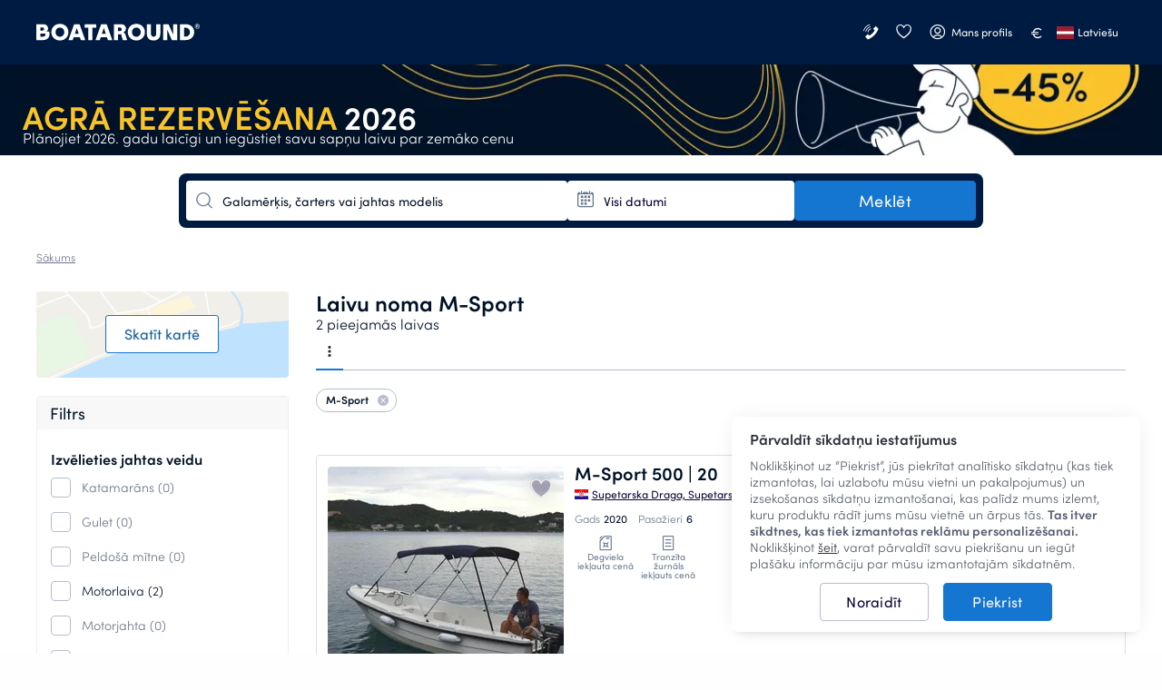

--- FILE ---
content_type: text/html; charset=UTF-8
request_url: https://www.boataround.com/lv/search?manufacturer=m-sport
body_size: 40046
content:
<!DOCTYPE html><html lang="lv-LV" data-lang="lv_LV" data-country="US"><head>
    <meta charset="utf-8">
    <meta http-equiv="X-UA-Compatible" content="IE=edge">
    <link rel="icon" type="image/png" href="https://imageresizer.yachtsbt.com/frontend/images/favicon.png?v=2">
    <link rel="manifest" href="https://assets.boataround.com/manifest.json">
    <meta name="csrf-token" content="qtiLt11YVwIxhYT6QNVJgAjMORsy90KFyD9zCJvd">
    <meta name="viewport" content="width=device-width, initial-scale=1.0">
    <meta name="currency" content="EUR">
    <meta name="isLoggedIn" content="0">
                <meta name="isRobot" content="1">
        <meta http-equiv="content-type" content="text/html; charset=UTF-8">
<title>Visas M-Sport jahtas čarterim | Boataround</title>
<meta name="description" content="Iepazīstiet visas laivas no M-Sport. Izvēlieties perfektu laivu savām nākamajām brīvdienām un izbaudiet savu burāšanas piedzīvojumu. ⛵">
<meta name="robots" content="index,follow">
<link rel="canonical" href="https://www.boataround.com/lv/search?manufacturer=m-sport">
<link rel="alternate" href="https://www.boataround.com/search?manufacturer=m-sport" hreflang="x-default">
<link rel="alternate" href="https://www.boataround.com/search?manufacturer=m-sport" hreflang="en">
<link rel="alternate" href="https://www.boataround.com/cz/search?manufacturer=m-sport" hreflang="cs">
<link rel="alternate" href="https://www.boataround.com/sk/search?manufacturer=m-sport" hreflang="sk">
<link rel="alternate" href="https://www.boataround.com/no/search?manufacturer=m-sport" hreflang="nb">
<link rel="alternate" href="https://www.boataround.com/se/search?manufacturer=m-sport" hreflang="sv">
<link rel="alternate" href="https://www.boataround.com/da/search?manufacturer=m-sport" hreflang="da">
<link rel="alternate" href="https://www.boataround.com/fi/search?manufacturer=m-sport" hreflang="fi">
<link rel="alternate" href="https://www.boataround.com/de/search?manufacturer=m-sport" hreflang="de">
<link rel="alternate" href="https://www.boataround.com/fr/search?manufacturer=m-sport" hreflang="fr">
<link rel="alternate" href="https://www.boataround.com/pl/search?manufacturer=m-sport" hreflang="pl">
<link rel="alternate" href="https://www.boataround.com/it/search?manufacturer=m-sport" hreflang="it">
<link rel="alternate" href="https://www.boataround.com/nl/search?manufacturer=m-sport" hreflang="nl">
<link rel="alternate" href="https://www.boataround.com/hu/search?manufacturer=m-sport" hreflang="hu">
<link rel="alternate" href="https://www.boataround.com/us/search?manufacturer=m-sport" hreflang="en-us">
<link rel="alternate" href="https://www.boataround.com/es/search?manufacturer=m-sport" hreflang="es">
<link rel="alternate" href="https://www.boataround.com/ru/search?manufacturer=m-sport" hreflang="ru">
<link rel="alternate" href="https://www.boataround.com/sl/search?manufacturer=m-sport" hreflang="sl">
<link rel="alternate" href="https://www.boataround.com/ua/search?manufacturer=m-sport" hreflang="uk">
<link rel="alternate" href="https://www.boataround.com/hr/search?manufacturer=m-sport" hreflang="hr">
<link rel="alternate" href="https://www.boataround.com/bg/search?manufacturer=m-sport" hreflang="bg">
<link rel="alternate" href="https://www.boataround.com/ro/search?manufacturer=m-sport" hreflang="ro">
<link rel="alternate" href="https://www.boataround.com/lv/search?manufacturer=m-sport" hreflang="lv">
<link rel="alternate" href="https://www.boataround.com/pt/search?manufacturer=m-sport" hreflang="pt">
<link rel="alternate" href="https://www.boataround.com/gr/search?manufacturer=m-sport" hreflang="el">
<link rel="alternate" href="https://www.boataround.com/et/search?manufacturer=m-sport" hreflang="et">
<link rel="alternate" href="https://www.boataround.com/lt/search?manufacturer=m-sport" hreflang="lt">
<link rel="alternate" href="https://www.boataround.com/tr/search?manufacturer=m-sport" hreflang="tr">
<link rel="alternate" href="https://www.boataround.com/sr/search?manufacturer=m-sport" hreflang="sr">
<link rel="alternate" href="https://www.boataround.com/ca/search?manufacturer=m-sport" hreflang="ca">
<link rel="alternate" href="https://www.boataround.com/au/search?manufacturer=m-sport" hreflang="en-au">
    <meta property="og:url" content="https://www.boataround.com/lv/search?manufacturer=m-sport">
<meta property="og:title" content="Visas M-Sport jahtas čarterim | Boataround">
<meta property="og:description" content="Iepazīstiet visas laivas no M-Sport. Izvēlieties perfektu laivu savām nākamajām brīvdienām un izbaudiet savu burāšanas piedzīvojumu. ⛵">
<meta property="og:image" content="https://imageresizer.yachtsbt.com/frontend/images/logomark-1200-630-dark.png">
<meta property="og:type" content="page">
<meta property="og:locale" content="lv_LV">
    <script async="" src="https://tagging.boataround.com/gtm.js?id=GTM-P32695"></script><script type="application/ld+json">{"@context":"https:\/\/schema.org","@graph":[{"@type":"BreadcrumbList","itemListElement":[{"@type":"ListItem","position":1,"name":"Sākums","item":"https:\/\/www.boataround.com\/lv"}]},
{"@type":"Product","name":"Customer reviews","aggregateRating":{"@type":"AggregateRating","ratingValue":4.6,"ratingCount":5574,"bestRating":5,"worstRating":0}}]}</script>

                        <link rel="preconnect" href="https://assets.boataround.com">
    <link rel="preconnect" crossorigin="" href="https://api.boataround.com">
    <link rel="preconnect" href="https://imageresizer.yachtsbt.com/">
<link rel="preconnect" crossorigin="" href="https://www.google-analytics.com">
<link rel="preconnect" crossorigin="" href="https://googleads.g.doubleclick.net">
<link rel="preconnect" crossorigin="" href="https://stats.g.doubleclick.net">
        <link rel="preload" href="https://assets.boataround.com/frontend/fonts/sofia-pro/sofiapro-regular.woff2?v=3" as="font" crossorigin="anonymous" type="font/woff2">
<link rel="preload" href="https://assets.boataround.com/frontend/fonts/sofia-pro/sofiapro-semibold.woff2?v=3" as="font" crossorigin="anonymous" type="font/woff2">
<link rel="preload" href="https://assets.boataround.com/frontend/fonts/sofia-pro/sofiapro-light.woff2?v=3" as="font" crossorigin="anonymous" type="font/woff2">
<link rel="preload" href="https://assets.boataround.com/frontend/fonts/marina-icons/marina-icons.woff2?v=1.3448" as="font" crossorigin="anonymous" type="font/woff2">        <link fetchpriority="high" rel="preload" href="https://imageresizer.yachtsbt.com/frontend/images/banners/deal-banners/autumn-2025/1200_100-early-bird.png?height=100&amp;format=webp" as="image" imagesrcset="https://imageresizer.yachtsbt.com/frontend/images/banners/deal-banners/autumn-2025/1200_100-early-bird.png?height=100&amp;format=webp,https://imageresizer.yachtsbt.com/frontend/images/banners/deal-banners/autumn-2025/1200_100-early-bird.png?height=150&amp;format=webp 1.5x,https://imageresizer.yachtsbt.com/frontend/images/banners/deal-banners/autumn-2025/1200_100-early-bird.png?height=200&amp;format=webp 2x">
    <link rel="preload" as="fetch" href="https://public-api.boataround.com/v1/search?page=1&amp;manufacturer=m-sport&amp;lang=lv_LV&amp;sort=rank&amp;currency=EUR&amp;loggedIn=0" crossorigin="">
    
    
    <script id="credentials">
  window.userDetails = {
    first_name: "",
    last_name: "",
    email: "",
    country_id: "",
    phone_number: "",
    roles: "",
    accountTitle: "",
    _id: "",
  };
</script>                <script defer="" type="text/javascript" src="https://e87392ca39ee.eu-west-1.sdk.awswaf.com/e87392ca39ee/4bb89877c742/challenge.js"></script>
        <script defer="" src="https://assets.boataround.com/frontend/dist/vendor-desktop.js?v=1.3448"></script>
    <script defer="" src="https://assets.boataround.com/frontend/dist/bundle-desktop.js?v=1.3448"></script>
    
    <script>
  window.__pageName = 'search';
  window.currentRouteName = 'frontend.boat.search';
  window.countries = JSON.parse('[{"_id":"5aeaf9d49c6227d73773d8ed","name":"Afghanistan","calling_code":"93","iso_alpha_2":"AF"},{"_id":"5aeaf9d49c6227d73773d8ee","name":"Albania","calling_code":"355","iso_alpha_2":"AL"},{"_id":"5aeaf9d49c6227d73773d8ef","name":"Algeria","calling_code":"213","iso_alpha_2":"DZ"},{"_id":"5aeaf9d49c6227d73773d8f0","name":"American Samoa","calling_code":"1684","iso_alpha_2":"AS"},{"_id":"5aeaf9d49c6227d73773d8f1","name":"Andorra","calling_code":"376","iso_alpha_2":"AD"},{"_id":"5aeaf9d49c6227d73773d8f2","name":"Angola","calling_code":"244","iso_alpha_2":"AO"},{"_id":"5aeaf9d49c6227d73773d8f3","name":"Anguilla","calling_code":"1264","iso_alpha_2":"AI"},{"_id":"5aeaf9d49c6227d73773d8f4","name":"Antarctica","calling_code":"672","iso_alpha_2":"AQ"},{"_id":"5aeaf9d49c6227d73773d8f5","name":"Antigua and Barbuda","calling_code":"1268","iso_alpha_2":"AG"},{"_id":"5aeaf9d49c6227d73773d8f6","name":"Argentina","calling_code":"54","iso_alpha_2":"AR"},{"_id":"5aeaf9d49c6227d73773d8f7","name":"Armenia","calling_code":"374","iso_alpha_2":"AM"},{"_id":"5aeaf9d49c6227d73773d8f8","name":"Aruba","calling_code":"297","iso_alpha_2":"AW"},{"_id":"5aeaf9d49c6227d73773d8f9","name":"Australia","calling_code":"61","iso_alpha_2":"AU"},{"_id":"5aeaf9d49c6227d73773d8fa","name":"Austria","calling_code":"43","iso_alpha_2":"AT"},{"_id":"5aeaf9d49c6227d73773d8fb","name":"Azerbaijan","calling_code":"994","iso_alpha_2":"AZ"},{"_id":"5aeaf9d49c6227d73773d8fc","name":"Bahama","calling_code":"1242","iso_alpha_2":"BS"},{"_id":"5aeaf9d49c6227d73773d8fd","name":"Bahrain","calling_code":"973","iso_alpha_2":"BH"},{"_id":"5aeaf9d49c6227d73773d8fe","name":"Bangladesh","calling_code":"880","iso_alpha_2":"BD"},{"_id":"5aeaf9d49c6227d73773d8ff","name":"Barbados","calling_code":"1246","iso_alpha_2":"BB"},{"_id":"5aeaf9d49c6227d73773d900","name":"Belarus","calling_code":"375","iso_alpha_2":"BY"},{"_id":"5aeaf9d49c6227d73773d901","name":"Belgium","calling_code":"32","iso_alpha_2":"BE"},{"_id":"5aeaf9d49c6227d73773d902","name":"Belize","calling_code":"501","iso_alpha_2":"BZ"},{"_id":"5aeaf9d49c6227d73773d903","name":"Benin","calling_code":"229","iso_alpha_2":"BJ"},{"_id":"5aeaf9d49c6227d73773d904","name":"Bermuda","calling_code":"1441","iso_alpha_2":"BM"},{"_id":"5aeaf9d49c6227d73773d905","name":"Bhutan","calling_code":"975","iso_alpha_2":"BT"},{"_id":"5aeaf9d49c6227d73773d906","name":"Bolivia","calling_code":"591","iso_alpha_2":"BO"},{"_id":"5aeaf9d49c6227d73773d907","name":"Bosnia and Herzegovina","calling_code":"387","iso_alpha_2":"BA"},{"_id":"5aeaf9d49c6227d73773d908","name":"Botswana","calling_code":"267","iso_alpha_2":"BW"},{"_id":"5aeaf9d49c6227d73773d909","name":"Bouvet Island","calling_code":"47","iso_alpha_2":"BV"},{"_id":"5aeaf9d49c6227d73773d90a","name":"Brazil","calling_code":"55","iso_alpha_2":"BR"},{"_id":"5aeaf9d49c6227d73773d90b","name":"British Indian Ocean Territory","calling_code":"246","iso_alpha_2":"IO"},{"_id":"5aeaf9d49c6227d73773d90c","name":"British Virgin Islands","calling_code":"1284","iso_alpha_2":"VG"},{"_id":"5aeaf9d49c6227d73773d90d","name":"Brunei Darussalam","calling_code":"673","iso_alpha_2":"BN"},{"_id":"5aeaf9d49c6227d73773d90e","name":"Bulgaria","calling_code":"359","iso_alpha_2":"BG"},{"_id":"5aeaf9d49c6227d73773d90f","name":"Burkina Faso","calling_code":"226","iso_alpha_2":"BF"},{"_id":"5aeaf9d49c6227d73773d910","name":"Burundi","calling_code":"257","iso_alpha_2":"BI"},{"_id":"5aeaf9d49c6227d73773d912","name":"Cambodia","calling_code":"855","iso_alpha_2":"KH"},{"_id":"5aeaf9d49c6227d73773d913","name":"Cameroon","calling_code":"237","iso_alpha_2":"CM"},{"_id":"5aeaf9d49c6227d73773d914","name":"Canada","calling_code":"1","iso_alpha_2":"CA"},{"_id":"5aeaf9d49c6227d73773d915","name":"Cape Verde","calling_code":"238","iso_alpha_2":"CV"},{"_id":"5aeaf9d49c6227d73773d916","name":"Cayman Islands","calling_code":"1345","iso_alpha_2":"KY"},{"_id":"5aeaf9d49c6227d73773d917","name":"Central African Republic","calling_code":"236","iso_alpha_2":"CF"},{"_id":"5aeaf9d49c6227d73773d918","name":"Chad","calling_code":"235","iso_alpha_2":"TD"},{"_id":"5aeaf9d49c6227d73773d919","name":"Chile","calling_code":"56","iso_alpha_2":"CL"},{"_id":"5aeaf9d49c6227d73773d91a","name":"China","calling_code":"86","iso_alpha_2":"CN"},{"_id":"5aeaf9d49c6227d73773d91b","name":"Christmas Island","calling_code":"61","iso_alpha_2":"CX"},{"_id":"5aeaf9d49c6227d73773d91c","name":"Cocos ( Keeling) Islands","calling_code":"61","iso_alpha_2":"CC"},{"_id":"5aeaf9d49c6227d73773d91d","name":"Colombia","calling_code":"57","iso_alpha_2":"CO"},{"_id":"5aeaf9d49c6227d73773d91e","name":"Comoros","calling_code":"269","iso_alpha_2":"KM"},{"_id":"5aeaf9d49c6227d73773d91f","name":"Congo","calling_code":"242","iso_alpha_2":"CG"},{"_id":"5aeaf9d49c6227d73773d920","name":"Cook Islands","calling_code":"682","iso_alpha_2":"CK"},{"_id":"69458e15430a7b68c295f81f","name":"Costa Rica","calling_code":"506","iso_alpha_2":"CR"},{"_id":"5aeaf9d49c6227d73773d922","name":"Croatia","calling_code":"385","iso_alpha_2":"HR"},{"_id":"5aeaf9d49c6227d73773d923","name":"Cuba","calling_code":"53","iso_alpha_2":"CU"},{"_id":"5aeaf9d49c6227d73773d924","name":"Cyprus","calling_code":"357","iso_alpha_2":"CY"},{"_id":"5aeaf9d49c6227d73773d925","name":"Czech Republic","calling_code":"420","iso_alpha_2":"CZ"},{"_id":"5aeaf9d49c6227d73773d926","name":"Denmark","calling_code":"45","iso_alpha_2":"DK"},{"_id":"5aeaf9d49c6227d73773d927","name":"Djibouti","calling_code":"253","iso_alpha_2":"DJ"},{"_id":"5aeaf9d49c6227d73773d928","name":"Dominica","calling_code":"1767","iso_alpha_2":"DM"},{"_id":"5aeaf9d49c6227d73773d929","name":"Dominican Republic","calling_code":"1809","iso_alpha_2":"DO"},{"_id":"5aeaf9d49c6227d73773d92a","name":"East Timor","calling_code":"670","iso_alpha_2":"TL"},{"_id":"5aeaf9d49c6227d73773d92b","name":"Ecuador","calling_code":"593","iso_alpha_2":"EC"},{"_id":"5aeaf9d49c6227d73773d92c","name":"Egypt","calling_code":"20","iso_alpha_2":"EG"},{"_id":"5aeaf9d49c6227d73773d92d","name":"El Salvador","calling_code":"503","iso_alpha_2":"SV"},{"_id":"5aeaf9d49c6227d73773d92e","name":"Equatorial Guinea","calling_code":"240","iso_alpha_2":"GQ"},{"_id":"5aeaf9d49c6227d73773d92f","name":"Eritrea","calling_code":"291","iso_alpha_2":"ER"},{"_id":"5aeaf9d49c6227d73773d930","name":"Estonia","calling_code":"372","iso_alpha_2":"EE"},{"_id":"5aeaf9d49c6227d73773d931","name":"Ethiopia","calling_code":"251","iso_alpha_2":"ET"},{"_id":"5aeaf9d49c6227d73773d932","name":"Falkland Islands","calling_code":"500","iso_alpha_2":"FK"},{"_id":"5aeaf9d49c6227d73773d933","name":"Faroe Islands","calling_code":"298","iso_alpha_2":"FO"},{"_id":"5aeaf9d49c6227d73773d934","name":"Fiji","calling_code":"679","iso_alpha_2":"FJ"},{"_id":"5aeaf9d49c6227d73773d935","name":"Finland","calling_code":"358","iso_alpha_2":"FI"},{"_id":"5aeaf9d49c6227d73773d936","name":"France","calling_code":"33","iso_alpha_2":"FR"},{"_id":"5aeaf9d49c6227d73773d937","name":"French Guiana","calling_code":"594","iso_alpha_2":"GF"},{"_id":"5aeaf9d49c6227d73773d938","name":"French Polynesia","calling_code":"689","iso_alpha_2":"PF"},{"_id":"5aeaf9d49c6227d73773d939","name":"French Southern Territories","calling_code":"262","iso_alpha_2":"TF"},{"_id":"5aeaf9d49c6227d73773d93a","name":"Gabon","calling_code":"241","iso_alpha_2":"GA"},{"_id":"5aeaf9d49c6227d73773d93b","name":"Gambia","calling_code":"220","iso_alpha_2":"GM"},{"_id":"5aeaf9d49c6227d73773d93c","name":"Georgia","calling_code":"995","iso_alpha_2":"GE"},{"_id":"5aeaf9d49c6227d73773d93d","name":"Germany","calling_code":"49","iso_alpha_2":"DE"},{"_id":"5aeaf9d49c6227d73773d93e","name":"Ghana","calling_code":"233","iso_alpha_2":"GH"},{"_id":"5aeaf9d49c6227d73773d93f","name":"Gibraltar","calling_code":"350","iso_alpha_2":"GI"},{"_id":"5aeaf9d49c6227d73773d9c9","name":"Great Britain","calling_code":"44","iso_alpha_2":"GB"},{"_id":"5aeaf9d49c6227d73773d940","name":"Greece","calling_code":"30","iso_alpha_2":"GR"},{"_id":"5aeaf9d49c6227d73773d941","name":"Greenland","calling_code":"299","iso_alpha_2":"GL"},{"_id":"5aeaf9d49c6227d73773d942","name":"Grenada","calling_code":"1473","iso_alpha_2":"GD"},{"_id":"5aeaf9d49c6227d73773d943","name":"Guadeloupe","calling_code":"590","iso_alpha_2":"GP"},{"_id":"5aeaf9d49c6227d73773d944","name":"Guam","calling_code":"1671","iso_alpha_2":"GU"},{"_id":"5aeaf9d49c6227d73773d945","name":"Guatemala","calling_code":"502","iso_alpha_2":"GT"},{"_id":"5aeaf9d49c6227d73773d9da","name":"Guernsey (Channel Islands)","calling_code":"44","iso_alpha_2":"GG"},{"_id":"5aeaf9d49c6227d73773d946","name":"Guinea","calling_code":"224","iso_alpha_2":"GN"},{"_id":"5aeaf9d49c6227d73773d947","name":"Guinea-Bissau","calling_code":"245","iso_alpha_2":"GW"},{"_id":"5aeaf9d49c6227d73773d948","name":"Guyana","calling_code":"592","iso_alpha_2":"GY"},{"_id":"5aeaf9d49c6227d73773d949","name":"Haiti","calling_code":"509","iso_alpha_2":"HT"},{"_id":"5aeaf9d49c6227d73773d94a","name":"Heard and McDonald Islands","calling_code":"672","iso_alpha_2":"HM"},{"_id":"5aeaf9d49c6227d73773d94b","name":"Honduras","calling_code":"504","iso_alpha_2":"HN"},{"_id":"5aeaf9d49c6227d73773d94c","name":"Hong Kong","calling_code":"852","iso_alpha_2":"HK"},{"_id":"5aeaf9d49c6227d73773d94d","name":"Hungary","calling_code":"36","iso_alpha_2":"HU"},{"_id":"5aeaf9d49c6227d73773d94e","name":"Iceland","calling_code":"354","iso_alpha_2":"IS"},{"_id":"5aeaf9d49c6227d73773d94f","name":"India","calling_code":"91","iso_alpha_2":"IN"},{"_id":"5aeaf9d49c6227d73773d950","name":"Indonesia","calling_code":"62","iso_alpha_2":"ID"},{"_id":"5aeaf9d49c6227d73773d953","name":"Iran","calling_code":"98","iso_alpha_2":"IR"},{"_id":"5aeaf9d49c6227d73773d951","name":"Iraq","calling_code":"964","iso_alpha_2":"IQ"},{"_id":"5aeaf9d49c6227d73773d952","name":"Ireland","calling_code":"353","iso_alpha_2":"IE"},{"_id":"5aeaf9d49c6227d73773d954","name":"Israel","calling_code":"972","iso_alpha_2":"IL"},{"_id":"5aeaf9d49c6227d73773d955","name":"Italy","calling_code":"39","iso_alpha_2":"IT"},{"_id":"5aeaf9d49c6227d73773d911","name":"Ivory Coast","calling_code":"225","iso_alpha_2":"CI"},{"_id":"5aeaf9d49c6227d73773d956","name":"Jamaica","calling_code":"1876","iso_alpha_2":"JM"},{"_id":"5aeaf9d49c6227d73773d957","name":"Japan","calling_code":"81","iso_alpha_2":"JP"},{"_id":"5aeaf9d49c6227d73773d9db","name":"Jersey","calling_code":"44","iso_alpha_2":"JE"},{"_id":"5aeaf9d49c6227d73773d958","name":"Jordan","calling_code":"962","iso_alpha_2":"JO"},{"_id":"5aeaf9d49c6227d73773d959","name":"Kazakhstan","calling_code":"76","iso_alpha_2":"KZ"},{"_id":"5aeaf9d49c6227d73773d95a","name":"Kenya","calling_code":"254","iso_alpha_2":"KE"},{"_id":"5aeaf9d49c6227d73773d95b","name":"Kiribati","calling_code":"686","iso_alpha_2":"KI"},{"_id":"5aeaf9d49c6227d73773d95e","name":"Kuwait","calling_code":"965","iso_alpha_2":"KW"},{"_id":"5aeaf9d49c6227d73773d95f","name":"Kyrgyzstan","calling_code":"996","iso_alpha_2":"KG"},{"_id":"5aeaf9d49c6227d73773d960","name":"Laos","calling_code":"856","iso_alpha_2":"LA"},{"_id":"5aeaf9d49c6227d73773d961","name":"Latvia","calling_code":"371","iso_alpha_2":"LV"},{"_id":"5aeaf9d49c6227d73773d962","name":"Lebanon","calling_code":"961","iso_alpha_2":"LB"},{"_id":"5aeaf9d49c6227d73773d963","name":"Lesotho","calling_code":"266","iso_alpha_2":"LS"},{"_id":"5aeaf9d49c6227d73773d964","name":"Liberia","calling_code":"231","iso_alpha_2":"LR"},{"_id":"5aeaf9d49c6227d73773d965","name":"Libya","calling_code":"218","iso_alpha_2":"LY"},{"_id":"5aeaf9d49c6227d73773d966","name":"Liechtenstein","calling_code":"423","iso_alpha_2":"LI"},{"_id":"5aeaf9d49c6227d73773d967","name":"Lithuania","calling_code":"370","iso_alpha_2":"LT"},{"_id":"5aeaf9d49c6227d73773d968","name":"Luxembourg","calling_code":"352","iso_alpha_2":"LU"},{"_id":"5aeaf9d49c6227d73773d969","name":"Macau","calling_code":"853","iso_alpha_2":"MO"},{"_id":"5aeaf9d49c6227d73773d96a","name":"Madagascar","calling_code":"261","iso_alpha_2":"MG"},{"_id":"5aeaf9d49c6227d73773d96b","name":"Malawi","calling_code":"265","iso_alpha_2":"MW"},{"_id":"5aeaf9d49c6227d73773d96c","name":"Malaysia","calling_code":"60","iso_alpha_2":"MY"},{"_id":"5aeaf9d49c6227d73773d96d","name":"Maldives","calling_code":"960","iso_alpha_2":"MV"},{"_id":"5aeaf9d49c6227d73773d96e","name":"Mali","calling_code":"223","iso_alpha_2":"ML"},{"_id":"5aeaf9d49c6227d73773d96f","name":"Malta","calling_code":"356","iso_alpha_2":"MT"},{"_id":"5aeaf9d49c6227d73773d970","name":"Marshall Islands","calling_code":"692","iso_alpha_2":"MH"},{"_id":"5aeaf9d49c6227d73773d971","name":"Martinique","calling_code":"596","iso_alpha_2":"MQ"},{"_id":"5aeaf9d49c6227d73773d972","name":"Mauritania","calling_code":"222","iso_alpha_2":"MR"},{"_id":"5aeaf9d49c6227d73773d973","name":"Mauritius","calling_code":"230","iso_alpha_2":"MU"},{"_id":"5aeaf9d49c6227d73773d974","name":"Mayotte","calling_code":"262","iso_alpha_2":"YT"},{"_id":"5aeaf9d49c6227d73773d975","name":"Mexico","calling_code":"52","iso_alpha_2":"MX"},{"_id":"5aeaf9d49c6227d73773d976","name":"Micronesia","calling_code":"691","iso_alpha_2":"FM"},{"_id":"5aeaf9d49c6227d73773d977","name":"Moldova","calling_code":"373","iso_alpha_2":"MD"},{"_id":"5aeaf9d49c6227d73773d978","name":"Monaco","calling_code":"377","iso_alpha_2":"MC"},{"_id":"5aeaf9d49c6227d73773d979","name":"Mongolia","calling_code":"976","iso_alpha_2":"MN"},{"_id":"5aeaf9d49c6227d73773d97a","name":"Monserrat","calling_code":"1664","iso_alpha_2":"MS"},{"_id":"5aeaf9d49c6227d73773d921","name":"Montenegro","calling_code":"382","iso_alpha_2":"ME"},{"_id":"5aeaf9d49c6227d73773d97b","name":"Morocco","calling_code":"212","iso_alpha_2":"MA"},{"_id":"5aeaf9d49c6227d73773d97c","name":"Mozambique","calling_code":"258","iso_alpha_2":"MZ"},{"_id":"5aeaf9d49c6227d73773d97d","name":"Myanmar","calling_code":"95","iso_alpha_2":"MM"},{"_id":"5aeaf9d49c6227d73773d97e","name":"Nambia","calling_code":"264","iso_alpha_2":"NA"},{"_id":"5aeaf9d49c6227d73773d97f","name":"Nauru","calling_code":"674","iso_alpha_2":"NR"},{"_id":"5aeaf9d49c6227d73773d980","name":"Nepal","calling_code":"977","iso_alpha_2":"NP"},{"_id":"5aeaf9d49c6227d73773d982","name":"Netherlands","calling_code":"31","iso_alpha_2":"NL"},{"_id":"5aeaf9d49c6227d73773d981","name":"Netherlands Antilles","calling_code":"599","iso_alpha_2":"AN"},{"_id":"5aeaf9d49c6227d73773d983","name":"New Caledonia","calling_code":"687","iso_alpha_2":"NC"},{"_id":"5aeaf9d49c6227d73773d984","name":"New Zealand","calling_code":"64","iso_alpha_2":"NZ"},{"_id":"5aeaf9d49c6227d73773d985","name":"Nicaragua","calling_code":"505","iso_alpha_2":"NI"},{"_id":"5aeaf9d49c6227d73773d986","name":"Niger","calling_code":"227","iso_alpha_2":"NE"},{"_id":"5aeaf9d49c6227d73773d987","name":"Nigeria","calling_code":"234","iso_alpha_2":"NG"},{"_id":"5aeaf9d49c6227d73773d988","name":"Niue","calling_code":"683","iso_alpha_2":"NU"},{"_id":"5aeaf9d49c6227d73773d989","name":"Norfolk Island","calling_code":"672","iso_alpha_2":"NF"},{"_id":"5aeaf9d49c6227d73773d95c","name":"North Korea","calling_code":"850","iso_alpha_2":"KP"},{"_id":"5aeaf9d49c6227d73773d9dc","name":"North Macedonia","calling_code":"389","iso_alpha_2":"MK"},{"_id":"5aeaf9d49c6227d73773d98a","name":"Northern Mariana Islands","calling_code":"1670","iso_alpha_2":"MP"},{"_id":"5aeaf9d49c6227d73773d98b","name":"Norway","calling_code":"47","iso_alpha_2":"NO"},{"_id":"5aeaf9d49c6227d73773d98c","name":"Oman","calling_code":"968","iso_alpha_2":"OM"},{"_id":"5aeaf9d49c6227d73773d98d","name":"Pakistan","calling_code":"92","iso_alpha_2":"PK"},{"_id":"5aeaf9d49c6227d73773d98e","name":"Palau","calling_code":"680","iso_alpha_2":"PW"},{"_id":"5aeaf9d49c6227d73773d98f","name":"Panama","calling_code":"507","iso_alpha_2":"PA"},{"_id":"5aeaf9d49c6227d73773d990","name":"Papua New Guinea","calling_code":"675","iso_alpha_2":"PG"},{"_id":"5aeaf9d49c6227d73773d991","name":"Paraguay","calling_code":"595","iso_alpha_2":"PY"},{"_id":"5aeaf9d49c6227d73773d992","name":"Peru","calling_code":"51","iso_alpha_2":"PE"},{"_id":"5aeaf9d49c6227d73773d993","name":"Philippines","calling_code":"63","iso_alpha_2":"PH"},{"_id":"5aeaf9d49c6227d73773d994","name":"Pitcairn","calling_code":"64","iso_alpha_2":"PN"},{"_id":"5aeaf9d49c6227d73773d995","name":"Poland","calling_code":"48","iso_alpha_2":"PL"},{"_id":"5aeaf9d49c6227d73773d996","name":"Portugal","calling_code":"351","iso_alpha_2":"PT"},{"_id":"5aeaf9d49c6227d73773d997","name":"Puerto Rico","calling_code":"1787","iso_alpha_2":"PR"},{"_id":"5aeaf9d49c6227d73773d998","name":"Qatar","calling_code":"974","iso_alpha_2":"QA"},{"_id":"5aeaf9d49c6227d73773d99a","name":"Romania","calling_code":"40","iso_alpha_2":"RO"},{"_id":"5aeaf9d49c6227d73773d99b","name":"Russian Federation","calling_code":"7","iso_alpha_2":"RU"},{"_id":"5aeaf9d49c6227d73773d99c","name":"Rwanda","calling_code":"250","iso_alpha_2":"RW"},{"_id":"5aeaf9d49c6227d73773d999","name":"R\u00e9union","calling_code":"262","iso_alpha_2":"RE"},{"_id":"5aeaf9d49c6227d73773d9ab","name":"S.Georgia and Sandwich Islands","calling_code":"500","iso_alpha_2":"GS"},{"_id":"5aeaf9d49c6227d73773d99d","name":"Saint Lucia","calling_code":"1758","iso_alpha_2":"LC"},{"_id":"5aeaf9d49c6227d73773d99e","name":"Samoa","calling_code":"685","iso_alpha_2":"WS"},{"_id":"5aeaf9d49c6227d73773d99f","name":"San Marino","calling_code":"378","iso_alpha_2":"SM"},{"_id":"5aeaf9d49c6227d73773d9a0","name":"Sao Tome and Principe","calling_code":"239","iso_alpha_2":"ST"},{"_id":"5aeaf9d49c6227d73773d9a1","name":"Saudi Arabia","calling_code":"966","iso_alpha_2":"SA"},{"_id":"5aeaf9d49c6227d73773d9a2","name":"Senegal","calling_code":"221","iso_alpha_2":"SN"},{"_id":"5aeaf9d49c6227d73773d9d6","name":"Serbia","calling_code":"381","iso_alpha_2":"RS"},{"_id":"5aeaf9d49c6227d73773d9a3","name":"Seychelles","calling_code":"248","iso_alpha_2":"SC"},{"_id":"5aeaf9d49c6227d73773d9a4","name":"Sierra Leone","calling_code":"232","iso_alpha_2":"SL"},{"_id":"5aeaf9d49c6227d73773d9a5","name":"Singapore","calling_code":"65","iso_alpha_2":"SG"},{"_id":"5aeaf9d49c6227d73773d9a6","name":"Slovakia","calling_code":"421","iso_alpha_2":"SK"},{"_id":"5aeaf9d49c6227d73773d9a7","name":"Slovenia","calling_code":"386","iso_alpha_2":"SI"},{"_id":"5aeaf9d49c6227d73773d9a8","name":"Solomon Islands","calling_code":"677","iso_alpha_2":"SB"},{"_id":"5aeaf9d49c6227d73773d9a9","name":"Somalia","calling_code":"252","iso_alpha_2":"SO"},{"_id":"5aeaf9d49c6227d73773d9aa","name":"South Africa","calling_code":"27","iso_alpha_2":"ZA"},{"_id":"5aeaf9d49c6227d73773d95d","name":"South Korea","calling_code":"82","iso_alpha_2":"KR"},{"_id":"5aeaf9d49c6227d73773d9ac","name":"Spain","calling_code":"34","iso_alpha_2":"ES"},{"_id":"5aeaf9d49c6227d73773d9ad","name":"Sri Lanka","calling_code":"94","iso_alpha_2":"LK"},{"_id":"5aeaf9d49c6227d73773d9ae","name":"St. Helena","calling_code":"290","iso_alpha_2":"SH"},{"_id":"5aeaf9d49c6227d73773d9af","name":"St. Kitts and Nevis","calling_code":"1869","iso_alpha_2":"KN"},{"_id":"5aeaf9d49c6227d73773d9b0","name":"St. Pierre and Miquelon","calling_code":"508","iso_alpha_2":"PM"},{"_id":"5aeaf9d49c6227d73773d9b1","name":"St. Vincent and the Grenadines","calling_code":"1784","iso_alpha_2":"VC"},{"_id":"5aeaf9d49c6227d73773d9b2","name":"Sudan","calling_code":"249","iso_alpha_2":"SD"},{"_id":"5aeaf9d49c6227d73773d9b3","name":"Suriname","calling_code":"597","iso_alpha_2":"SR"},{"_id":"5aeaf9d49c6227d73773d9b4","name":"Svalbard and Jan Mayen Islands","calling_code":"4779","iso_alpha_2":"SJ"},{"_id":"5aeaf9d49c6227d73773d9b5","name":"Swaziland","calling_code":"268","iso_alpha_2":"SZ"},{"_id":"5aeaf9d49c6227d73773d9b6","name":"Sweden","calling_code":"46","iso_alpha_2":"SE"},{"_id":"5aeaf9d49c6227d73773d9b7","name":"Switzerland","calling_code":"41","iso_alpha_2":"CH"},{"_id":"5aeaf9d49c6227d73773d9b8","name":"Syrian Arab Republic","calling_code":"963","iso_alpha_2":"SY"},{"_id":"5aeaf9d49c6227d73773d9b9","name":"Taiwan","calling_code":"886","iso_alpha_2":"TW"},{"_id":"5aeaf9d49c6227d73773d9ba","name":"Tajikistan","calling_code":"992","iso_alpha_2":"TJ"},{"_id":"5aeaf9d49c6227d73773d9bb","name":"Tanzania","calling_code":"255","iso_alpha_2":"TZ"},{"_id":"5aeaf9d49c6227d73773d9bc","name":"Thailand","calling_code":"66","iso_alpha_2":"TH"},{"_id":"5aeaf9d49c6227d73773d9bd","name":"Togo","calling_code":"228","iso_alpha_2":"TG"},{"_id":"5aeaf9d49c6227d73773d9be","name":"Tokelau","calling_code":"690","iso_alpha_2":"TK"},{"_id":"5aeaf9d49c6227d73773d9bf","name":"Tonga","calling_code":"676","iso_alpha_2":"TO"},{"_id":"5aeaf9d49c6227d73773d9c0","name":"Trinidad and Tobago","calling_code":"1868","iso_alpha_2":"TT"},{"_id":"5aeaf9d49c6227d73773d9c1","name":"Tunisia","calling_code":"216","iso_alpha_2":"TN"},{"_id":"5aeaf9d49c6227d73773d9c2","name":"Turkey","calling_code":"90","iso_alpha_2":"TR"},{"_id":"5aeaf9d49c6227d73773d9c3","name":"Turkmenistan","calling_code":"993","iso_alpha_2":"TM"},{"_id":"5aeaf9d49c6227d73773d9c4","name":"Turks and Caicos Islands","calling_code":"1649","iso_alpha_2":"TC"},{"_id":"5aeaf9d49c6227d73773d9c5","name":"Tuvalu","calling_code":"688","iso_alpha_2":"TV"},{"_id":"5aeaf9d49c6227d73773d9ca","name":"US Minor Outlying Islands","calling_code":"1","iso_alpha_2":"UM"},{"_id":"5aeaf9d49c6227d73773d9cc","name":"US Virgin Islands","calling_code":"1340","iso_alpha_2":"VI"},{"_id":"5aeaf9d49c6227d73773d9c6","name":"Uganda","calling_code":"256","iso_alpha_2":"UG"},{"_id":"5aeaf9d49c6227d73773d9c7","name":"Ukraine","calling_code":"380","iso_alpha_2":"UA"},{"_id":"5aeaf9d49c6227d73773d9c8","name":"United Arab Emirates","calling_code":"971","iso_alpha_2":"AE"},{"_id":"5aeaf9d49c6227d73773d9cb","name":"United States of America","calling_code":"1","iso_alpha_2":"US"},{"_id":"5aeaf9d49c6227d73773d9cd","name":"Uruguay","calling_code":"598","iso_alpha_2":"UY"},{"_id":"5aeaf9d49c6227d73773d9ce","name":"Uzbekistan","calling_code":"998","iso_alpha_2":"UZ"},{"_id":"5aeaf9d49c6227d73773d9cf","name":"Vanuatu","calling_code":"678","iso_alpha_2":"VU"},{"_id":"5aeaf9d49c6227d73773d9d0","name":"Vatican","calling_code":"3906698","iso_alpha_2":"VA"},{"_id":"5aeaf9d49c6227d73773d9d1","name":"Venezuela","calling_code":"58","iso_alpha_2":"VE"},{"_id":"5aeaf9d49c6227d73773d9d2","name":"Viet Nam","calling_code":"84","iso_alpha_2":"VN"},{"_id":"5aeaf9d49c6227d73773d9d3","name":"Wallis and Futuna Islands","calling_code":"681","iso_alpha_2":"WF"},{"_id":"5aeaf9d49c6227d73773d9d4","name":"Western Sahara","calling_code":"212","iso_alpha_2":"EH"},{"_id":"5aeaf9d49c6227d73773d9d5","name":"Yemen","calling_code":"967","iso_alpha_2":"YE"},{"_id":"5aeaf9d49c6227d73773d9d7","name":"Zaire","calling_code":"243","iso_alpha_2":"ZR"},{"_id":"5aeaf9d49c6227d73773d9d8","name":"Zambia","calling_code":"260","iso_alpha_2":"ZM"},{"_id":"5aeaf9d49c6227d73773d9d9","name":"Zimbabwe","calling_code":"263","iso_alpha_2":"ZW"}]');

  </script>


                                            
                <link rel="stylesheet" href="https://assets.boataround.com/frontend/dist/bundle-desktop.css?v=1.3448">
                            
    
    <script>
  window.dataLayer = window.dataLayer || [];
  window.gtag = function() {dataLayer.push(arguments);};

        gtag("consent", "default", {
        ad_personalization: "denied",
        ad_storage: "denied",
        ad_user_data: "denied",
        analytics_storage: "denied",
        functionality_storage: "granted",
        personalization_storage: "denied",
        security_storage: "denied"
      });
  
    
  dataLayer.push({ locale: 'lv_LV' });
</script>


    
    <script>(function(w, d, s, l, i) {
        w[l] = w[l] || [];
        w[l].push({
          "gtm.start":
            new Date().getTime(), event: "gtm.js"
        });
        var f = d.getElementsByTagName(s)[0],
          j = d.createElement(s), dl = l != "dataLayer" ? "&l=" + l : "";
        j.async = true;
        j.src =
          "https://tagging.boataround.com/gtm.js?id=" + i + dl;
        f.parentNode.insertBefore(j, f);
      })(window, document, "script", "dataLayer", "GTM-P32695");</script>

    
        <script charset="utf-8" src="https://assets.boataround.com/frontend/dist/vendors~page54-742f3f2c-desktop.js"></script><link rel="stylesheet" type="text/css" href="https://assets.boataround.com/frontend/dist/31-ebf7b1f3.css"><script charset="utf-8" src="https://assets.boataround.com/frontend/dist/page54-75791652-desktop.js"></script><link rel="prefetch" as="script" href="https://assets.boataround.com/frontend/dist/100-7b8245fc-desktop.js"><link rel="prefetch" as="script" href="https://assets.boataround.com/frontend/dist/101-d806d44c-desktop.js"><link rel="prefetch" as="script" href="https://assets.boataround.com/frontend/dist/103-7d942bec-desktop.js"><link rel="prefetch" as="script" href="https://assets.boataround.com/frontend/dist/1-7803b0c7-desktop.js"><link rel="stylesheet" type="text/css" href="https://assets.boataround.com/frontend/dist/73-308515a8.css"><script charset="utf-8" src="https://assets.boataround.com/frontend/dist/73-e6382d81-desktop.js"></script><script charset="utf-8" src="https://assets.boataround.com/frontend/dist/search-autogen-template36-8dfa891b-desktop.js"></script><script charset="utf-8" src="https://assets.boataround.com/frontend/dist/74-843a0a8e-desktop.js"></script><script charset="utf-8" src="https://assets.boataround.com/frontend/dist/150-d46cd668-desktop.js"></script><script charset="utf-8" src="https://assets.boataround.com/frontend/dist/143-3cbc35e8-desktop.js"></script><link rel="stylesheet" type="text/css" href="https://assets.boataround.com/frontend/dist/97-a372fb56.css"><script charset="utf-8" src="https://assets.boataround.com/frontend/dist/97-3bfe73ed-desktop.js"></script></head>
<body class="desktop">

<script>var __ = JSON.parse('{"Cancellation policy":"Atcel\u0161anas noteikumi","Sort":"K\u0101rtot","Top-Rated":"Nov\u0113rt\u0113t\u0101k\u0101s","Lowest price":"Zem\u0101k\u0101 cena","Low prepayment":"Zem\u0101k\u0101 priek\u0161apmaksa","EXTRA":"EXTRA","Highest discounts":"Liel\u0101k\u0101s atlaides","Free cancellation":"Bezmaksas atcel\u0161ana","Recommended":"Iesak\u0101m","Most reviewed":"Visvair\u0101k atsauksmju","Highlighted promotions and discounts":"Izceltas rekl\u0101mas un atlaides","Boats sorted by the lowest price":"Laivas sak\u0101rtotas p\u0113c zem\u0101k\u0101s cenas","Boats with the highest customer ratings":"Laivas ar augst\u0101kajiem klientu nov\u0113rt\u0113jumiem","Boats with the highest number of reviews":"Laivas ar visliel\u0101ko atsauksmju skaitu","Boats with our EXTRA Loyalty Discount":"Laivas ar m\u016bsu EXTRA Lojalit\u0101tes Atlaidi","Boats requiring minimal prepayment":"Laivas, kur\u0101m nepiecie\u0161ama minim\u0101la priek\u0161apmaksa","Top boats based on value for money":"Lab\u0101k\u0101s laivas, balstoties uz v\u0113rt\u012bbas pret cenu attiec\u012bbu","Availability":"Pieejam\u012bba","Price":"Cena","Cabins":"Kaj\u012btes","Toilets":"Tualetes","Electric toilets":"Elektrisk\u0101s tualetes","Luxury":"Grezns","Length":"Garums","Manufacturer":"Ra\u017eot\u0101js","Charter company":"\u010cartera uz\u0146\u0113mums","Experience type":"Pieredzes veids","Type of mainsail":"Grotburas veids","Model":"Modelis","Saloon and cabins":"Salons un kaj\u012btes","Entertainment":"Izklaide","Navigation and safety":"Navig\u0101cija un dro\u0161\u012bba","Amenities":"\u0112rt\u012bbas","Filter":"Filtrs","Rental type":"Nomas veids","No licence is needed":"Nav nepiecie\u0161ama apliec\u012bba","Review score":"Viesu sniegtais v\u0113rt\u0113jums","Engine":"Dzin\u0113js","Engine type":"Dzin\u0113ja tips","Select manufacturer first":"Vispirms izv\u0113lieties ra\u017eot\u0101ju","Maximum number of items exceeded":"P\u0101rsniegts maksim\u0101lais krit\u0113riju skaits","Search":"Mekl\u0113t","Remove filter":"No\u0146emt filtru","Search yachts on map":"Jahtu mekl\u0113\u0161ana kart\u0113","Flexibility matters. You can change the dates or even the destination of your yacht charter later.":"R\u012bkojaties br\u012bvi. Nomas datumus un pat galam\u0113r\u0137i j\u016bs var\u0113siet main\u012bt ar\u012b v\u0113l\u0101k.","Great news! Now you only need %s%% of the yacht price to guarantee your booking.":"Lieliskas zi\u0146as! Lai garant\u0113tu rezerv\u0101ciju,  tagad nepiecie\u0161ams iemaks\u0101t tikai %s%% no nomas maksas.","Special gift for Boataround customers":"\u012apa\u0161a d\u0101vana Boataround klientiem","As an Extra customer you are saving additional %1$s.":"K\u0101 Extra klients j\u016bs ietaup\u0101t papildu %1$s.","%1$sTip:%2$s No more boats available in %3$s. Add near-by locations and expand your search.":"%1$sPadoms:%2$s lok\u0101cij\u0101 %3$s vairs nav br\u012bvu jahtu. Papla\u0161iniet mekl\u0113\u0161anu, pievienojot tuvum\u0101 eso\u0161\u0101s vietas.","Add to search":"Pievienot mekl\u0113\u0161anai","Show more":"R\u0101d\u012bt vair\u0101k","Show less":"R\u0101d\u012bt maz\u0101k","Not available":"Nav pieejams","%s m":"%s m","Map":"Skat\u012bt kart\u0113","Satellite":"Satel\u012bts","How to rent a boat in %1$s":"%1$s \u2013 nomas noteikumi","%1$s Highlights":"%1$s \u2013 inform\u0101cija par t\u016brismu valst\u012b","Select pick-up date":"Izv\u0113lieties nomas s\u0101kuma datumu","Too late, this deal is over.":"Par v\u0113lu, \u0161is pied\u0101v\u0101jums ir beidzies.","Deal of the day":"Dienas pied\u0101v\u0101jums","Flash deal":"Mirk\u013ca pied\u0101v\u0101jums","Secret deal":"Apsl\u0113pt\u0101s atlaides","This boat offers great value for money compared to similar boats in the area.":"\u0160\u012b laiva pied\u0101v\u0101 lielisku cenas un v\u0113rt\u012bbas attiec\u012bbu, sal\u012bdzinot ar l\u012bdz\u012bg\u0101m laiv\u0101m \u0161aj\u0101 re\u0123ion\u0101.","Real pictures will be uploaded soon":"\u012ast\u0101s bildes tiks ievietotas dr\u012bzum\u0101","Factory pictures":"R\u016bpn\u012bcas att\u0113li","Just booked by a customer from":"Tikko rezerv\u0113ja klients no","Recently booked by a customer from %s":"Tikko rezerv\u0113ja klients no %s","%1$s people are also interested":"Interesentu skaits \u2013 %1$s","Mainsail":"Grotbura","New yacht":"Jauna jahta","View yacht":"Skat\u012bt laivu","View experience":"Skat\u012bt pieredzi","Year":"Gads","from":"no","Price for %1$s day":"Cena par %1$s dienu","No boats left in %s on our site! Tip: try these nearby boats\u2026":"%s vairs nav pieejamu laivu. Apskatiet laivas tuv\u0101kaj\u0101s viet\u0101s.","What is the cost of chartering a yacht in %1$s?":"K\u0101du cenu jahtu \u010darterim pied\u0101v\u0101 %1$s?","Trip type":"Trip type","Services":"Pakalpojumi","Deposit insurance":"Depoz\u012bta apdro\u0161in\u0101\u0161ana","Pet friendly":"Dz\u012bvnieku draudz\u012bgs","FAQs":"FAQs","Check price":"P\u0101rbaudiet cenu","Go to the previous page":"Go to the previous page","Go to the next page":"Go to the next page","Go to the page number %s":"Go to the page number %s","Lower slider":"Lower slider","Upper slider":"Upper slider","%1$s boats":"%1$s jahtas","Open":"Atv\u0113rt","Personal account":"Profils","Select which cookies you\u2019d like to accept on this site. %1$sPrivacy policy and cookies%2$s.":"Izv\u0113lieties, kuras s\u012bkdatnes v\u0113laties apstiprin\u0101t \u0161aj\u0101 vietn\u0113. %1$sPriv\u0101tuma politika un s\u012bkdatnes%2$s.","Close":"Aizv\u0113rt","Charter companies ranking":"\u010cartera uz\u0146\u0113mumu reitings","#%1$s of %2$s charter companies in %3$s":"%1$s. no %2$s \u010dartera uz\u0146\u0113mumiem %3$s","including taxes and charges":"Ir iek\u013cauti nodok\u013ci un papildmaksas","VAT excluded":"Bez PVN","Already included":"Jau iek\u013cauts","Any date":"Visi datumi","Any type":"Visi veidi","Clear":"Not\u012br\u012bt","day":"diena","days":"dienas","Days you have selected might be already booked":"J\u016bsu izv\u0113l\u0113t\u0101s dienas var b\u016bt jau rezerv\u0113tas","Minimum rental period is %s days.":"Minim\u0101lais nomas periods ir %s dienas.","Select %s.":"Izv\u0113lieties: %s.","Pick-up is not available on %s.":"Sa\u0146em\u0161ana nav pieejama: %s.","Drop-off is not available on %s.":"Nodo\u0161anu nevar veikt \u0161aj\u0101 dien\u0101: %s.","Choose a destination and begin your search!":"Izv\u0113lieties galam\u0113r\u0137i un s\u0101ciet mekl\u0113\u0161anu!","Destination, charter, or model":"Galam\u0113r\u0137is, \u010darters vai jahtas modelis","Most popular searches":"Popul\u0101r\u0101kie mekl\u0113jumi","No results found.":"Nekas netika atrasts.","Recent searches":"Jaun\u0101kie mekl\u0113jumi","Select destination":"Izv\u0113lieties galam\u0113r\u0137i","Around current location":"Ap pa\u0161reiz\u0113jo atra\u0161an\u0101s vietu","Date":"Datums","Select drop-off date":"Izv\u0113lieties nomas beigu datumu","Where are you going?":"Kurp v\u0113laties doties?","Yacht type":"Izv\u0113lieties jahtas veidu","Your selection":"J\u016bsu izv\u0113le","Maximum rental period is %s days. Send us a request if you need a longer rental.":"Maksim\u0101lais nomas periods ir %s dienas. Uzrakstiet mums, ja v\u0113laties nom\u0101t uz ilg\u0101ku periodu.","%1$s from %2$s":"%1$s no %2$s","Add places near %s":"Pievienojiet %s tuvum\u0101 eso\u0161\u0101s vietas","First name":"V\u0101rds","Last name":"Uzv\u0101rds","E-mail":"E-pasts","Phone number":"Telefona numurs","Special requests":"\u012apa\u0161as pras\u012bbas","Request a quote":"Piepras\u012bt pied\u0101v\u0101jumu","Destination":"Galam\u0113r\u0137is","Croatia":"Horv\u0101tija","Not sure yet?":"V\u0113l neesat p\u0101rliecin\u0101ts?","People":"Pasa\u017eieri","Budget":"Bud\u017eets","Flexible with the dates?":"Vai jums der da\u017e\u0101di datumi?","Let us cherry-pick something special for you.":"M\u0113s jums piemekl\u0113sim ko \u012bpa\u0161u.","Quick and free quotation for your sailing holiday.":"Uzziniet ce\u013cojuma cenu \u0101tri un bez maksas.","Discover your personal quote":"Atkl\u0101jiet savu personaliz\u0113to pied\u0101v\u0101jumu.","Yacht pick-up":"Jahtas nomas s\u0101kuma laiks","Yacht drop-off":"Jahtas nomas beigu laiks","Enter your details":"Ievadiet savus datus","Next":"T\u0101l\u0101k","Thank you for your enquiry.":"Paldies par j\u016bsu piepras\u012bjumu.","Popular countries":"Popul\u0101ras valstis","All countries":"Visas valstis","Country":"Valsts","Rated %3$s%1$s%4$s out of 5 based on %5$s%2$d reviews%6$s on":"V\u0113rt\u0113jums %3$s%1$s%4$s\/5, pamatojoties uz %5$s%2$d atsauksm\u0113m%6$s","%2$s%1$s%3$s out of 5":"%2$s%1$s%3$s \/ 5","Excellent":"Izcils","%d review":["%d Atsauksme","%d Atsauksme","%d Atsauksmes"],"Should there be a travel limitation due to COVID-19, you can change the dates of your sailing holiday %1$s days before the boat pick up date, without losing your booking prepayment.":"Ja COVID-19 d\u0113\u013c v\u0113l\u0101k rodas ce\u013co\u0161anas ierobe\u017eojumi, j\u016bs var\u0113siet main\u012bt izbrauciena datumus %1$s dienas pirms s\u0101kotn\u0113ji paredz\u0113t\u0101 nomas s\u0101kuma datuma. Rezerv\u0101cijas priek\u0161apmaksa netiks zaud\u0113ta.","Stay flexible":"Saglab\u0101jiet r\u012bc\u012bbas br\u012bv\u012bbu","Risk free":"Bez riska","Price includes a free cancellation without losing your booking prepayment.":"Cen\u0101 ietilpst BEZMAKSAS atcel\u0161ana, nezaud\u0113jot rezerv\u0101cijas priek\u0161apmaksu.","Only %s%% prepayment needed":"Nepiecie\u0161ama tikai neliela priek\u0161apmaksa %s%% v\u0113rt\u012bb\u0101","%1$s booking prepayment":"%1$s rezerv\u0101cijas priek\u0161apmaksa","No prepayment needed":"Nav nepiecie\u0161ama priek\u0161apmaksa","Cancellation insurance included":"Iek\u013cauta atcel\u0161anas apdro\u0161in\u0101\u0161ana","You can cancel your reservation free of charge in case of travel inability seven days before boat pick-up. The insurance covers COVID sickness or a positive test, pregnancy issues, death of a pet, traffic accident, bad weather, stolen travel documents, lost of job or inability of immunisation.":"Ja ce\u013co\u0161ana nav iesp\u0113jama, 7 dienas pirms nomas s\u0101kuma varat atcelt rezerv\u0101ciju bez maksas. Apdro\u0161in\u0101\u0161ana sedz infic\u0113\u0161anos ar COVID-19 (pozit\u012bvs tests vai simptomi), gr\u016btniec\u012bbas probl\u0113mas, m\u0101jdz\u012bvnieka n\u0101vi, ce\u013cu satiksmes negad\u012bjumu, sliktus laikapst\u0101k\u013cus, nozagtus ce\u013co\u0161anas dokumentus, darba zaud\u0113\u0161anu vai sliktu pa\u0161saj\u016btu p\u0113c vakcin\u0101cijas.","Hello %1$s, it\u0027s nice to see you!":"Sveiki %1$s, priec\u0101jamies j\u016bs redz\u0113t!","Hello %1$s":"Sveiki %1$s","Create a new account":"Izveidojiet profilu","Get more from sailing and save money!":"Ce\u013cojiet vair\u0101k un ietaupiet!","Password":"Parole","Sign in":"Pierakst\u012bties","Sign out":"Iziet","Register":"Re\u0123istr\u0113ties","Already have an account?":"Jau esat re\u0123istr\u0113jies?","Retrieve your password":"Atjaunojiet paroli","Forgot your password?":"Aizmirs\u0101t paroli?","Remember me":"Atcer\u0113ties mani","Signing in...":"Pierakst\u012b\u0161an\u0101s...","It\u0027s seems there\u0027s a problem. Please try again.":"Notikusi k\u013c\u016bme. L\u016bdzu m\u0113\u0123iniet v\u0113lreiz.","Please change your password":"L\u016bdzu, nomainiet paroli","Please enter code from SMS":"Please enter code from SMS","Enter code":"Enter code","(6 characters)":"(6 characters)","Enter new password":"Ievadiet jauno paroli","(minimum of 8 characters)":"(vismaz 8 rakstz\u012bmes)","Confirm your password":"Apstipriniet paroli","Thank you for registering!":"Paldies, ka re\u0123istr\u0113j\u0101ties!","Your password must be at least 8 characters long":"J\u016bsu parolei j\u0101b\u016bt ar vismaz 8 rakstz\u012bm\u0113m","OK":"Labi","Save money with every booking":"Ietaupiet naudu par katru rezerv\u0101ciju","Get special deals only available to members":"Sa\u0146emiet \u012bpa\u0161os pied\u0101v\u0101jumus, kas pieejami tikai biedriem","Don\u0027t have an account yet?":"V\u0113l neesat re\u0123istr\u0113ts","Your registration was successfully sent.":"J\u016bsu re\u0123istr\u0101cija tika veiksm\u012bgi nos\u016bt\u012bta.","Something went wrong. Please try again.":"Notikusi k\u013c\u016bme. L\u016bdzu m\u0113\u0123iniet v\u0113lreiz!","Sign in with %s":"Ien\u0101kt ar %s kontu","More login options":"Citas pieteik\u0161an\u0101s opcijas","or":"vai","* Required field":"* Oblig\u0101ts lauks","By reserving this boat, you agree to our %1$sTerms and conditions%2$s and %3$sPrivacy policy and cookies%4$s.":"Rezerv\u0113jot \u0161o laivu, j\u016bs piekr\u012btat m\u016bsu %1$sNoteikumiem un nosac\u012bjumiem%2$s, %3$sPriv\u0101tuma noteikumiem un s\u012bkdatn\u0113m%4$s.","By signing in or creating an account, you agree to our %1$sTerms and conditions%2$s and %3$sPrivacy policy and cookies%4$s.":"Pierakstoties vai izveidojot kontu, j\u016bs piekr\u012btat m\u016bsu %1$sNoteikumiem un nosac\u012bjumiem%2$s, %3$sKonfidencialit\u0101tes noteikumiem un s\u012bkfailiem%4$s.","Invalid email address.":"Neder\u012bga e-pasta adrese.","and":"un","Recover your account":"Atjaunojiet kontu","Kindly enter your email. We\u0027ll send you a recovery letter.":"L\u016bdzu, ievadiet savu e-pastu. M\u0113s jums nos\u016bt\u012bsim atjauno\u0161anas v\u0113stuli.","Enter your email address":"Ievadiet savu e-pasta adresi","Send":"S\u016bt\u012bt","Back":"Atpaka\u013c","Charter Dashboard":"\u010cartera inform\u0101cijas panelis","Remove":"No\u0146emt","Very good":"\u013boti labi","Poor":"Slikti","Terrible":"Briesm\u012bgi","EXTRA benefit":"EXTRA priek\u0161roc\u012bbas","2% discount for Boataround logged-in users":"2% atlaide re\u0123istr\u0113tiem Boataround lietot\u0101jiem","Subscribe":"Abon\u0113t","Subscribe to see special deals":"Abon\u0113jiet, lai redz\u0113tu \u012bpa\u0161os pied\u0101v\u0101jumus","Privacy policy and cookies":"Priv\u0101tuma politika un s\u012bkdatnes","You have successfully subscribed to our newsletter!":"Abonements ir aktiviz\u0113ts.","Wishlist":"V\u0113lmju saraksts","Remove from the list":"No\u0146emt no saraksta","Add to list":"Pievienot sarakstam","List is full":"Saraksts ir pilns","Review":"Atsauksme","Reviews":"Atsauksmes","%1$sEnds%2$s %3$s":"%1$sBeidzas p\u0113c%2$s %3$s","Euro":"Eiro","U.S. dollar":"ASV dol\u0101rs","Czech koruna":"\u010cehijas krona","Pound sterling":"Sterli\u0146u m\u0101rci\u0146a","Hungarian forint":"Ung\u0101rijas forints","Danish krone":"D\u0101nijas krona","Polish zloty":"Polijas zlots","Swedish krona":"Zviedrijas krona","Norwegian krone":"Norv\u0113\u0123ijas krona","Russian ruble":"Krievijas rublis","Bulgarian lev":"Bulg\u0101rijas leva","Romanian leu":"Rum\u0101nijas leja","Croatian kuna":"Horv\u0101tijas kuna","Swiss franc":"\u0160veices franks","Icelandic kr\u00f3na":"Islandie\u0161u kr\u00f3na","Turkish lira":"Turkish lira","Canadian dollar":"Canadian dollar","Australian dollar":"Austr\u0101lijas dol\u0101rs","Israeli new shekel":"Izra\u0113las jaunais \u0161ekelis","Thai Baht":"Taizemes b\u0101ts","Berths":"Gu\u013cvietas","Available":"Pieejams","Pre-reserved":"\u012aslaic\u012bgi rezerv\u0113ta","Someone was faster, but no worry. You can still book %s, and we will let you know within the next hours when availability changes. If you are flexible, you can also choose another date or boat available immediately.":"K\u0101ds bija \u0101tr\u0101ks, bet neuztraucieties. J\u016bs joproj\u0101m varat rezerv\u0113t %s, un m\u0113s jums pazi\u0146osim tuv\u0101ko stundu laik\u0101, ja main\u012bsies pieejam\u012bba. Ja esat elast\u012bgs, varat ar\u012b uzreiz izv\u0113l\u0113ties citu datumu vai laivu.","+ 421 (2) 33 527 694":"+371 67 717 230","Valued partner":"V\u0113rt\u012bgs partneris","This boat offers excellent value for money.":"\u0160\u012b laiva pied\u0101v\u0101 lielisku cenas un kvalit\u0101tes attiec\u012bbu.","It combines high customer ratings with great price and benefits such as low prepayment and complimentary amenities.":"T\u0101 apvieno augstu klientu v\u0113rt\u0113jumu ar lielisku cenu un priek\u0161roc\u012bb\u0101m, piem\u0113ram, zemu priek\u0161apmaksu un bezmaksas \u0113rt\u012bbas.","Rated %1$sExcellent%2$s %3$s out of 5 based on %4$s reviews":"V\u0113rt\u0113jums %1$sLieliski%2$s, %3$s\/5, pamatojoties uz %4$s atsauksm\u0113m","%s hour":["%s stunda","%s stundas","%s stundas"],"%sh":"%s st.","%smin":"%s min.","Price for %1$s days":"Cena par %1$s dien\u0101m","Price for %sh":"Cena par %s st.","Price for %smin":"Cena par %s min.","Price for %1$sh %2$smin":"Cena par %1$s st. %2$s min.","plural_form":"(n % 10 == 0 || n % 100 >= 11 && n % 100 <= 19) ? 0 : ((n % 10 == 1 && n % 100 != 11) ? 1 : 2)"}');</script>


<main id="page" class="main"><header id="header" class="header d-none-print"><div class="container-layout px-3 xl:px-0 container-xl"><div class="row u-row--30px"><div class="header__logo col-md-3"><a href="https://www.boataround.com/lv" title="Boataround" class="header__logo__img"><svg xmlns="http://www.w3.org/2000/svg" fill="none" viewBox="0 0 700 72"><path fill="#fff " d="M0 1.556h28.054C44.42 1.556 50.26 11.2 50.26 20.16c0 5.359-2.434 10.228-7.498 13.246h12.172c1.362 4.775 1.657 6.914 1.657 10.422 0 15.392-10.515 25.908-29.415 25.908H0V1.556zm25.908 27.47c5.452 0 7.404-3.507 7.404-6.82 0-3.314-1.944-6.822-7.404-6.822H17.53V29.02h8.377v.008zm.49 26.103c8.672 0 12.468-2.629 12.468-10.033 0-1.074-.195-2.334-.49-3.602H17.53V55.13h8.867zM64.376 35.646C64.376 15.29 80.064 0 101.002 0c20.938 0 36.618 15.291 36.618 35.646 0 20.354-15.781 35.645-36.618 35.645-20.837 0-36.618-15.291-36.618-35.645h-.008zm36.618 19.677c11.2 0 18.698-8.57 18.698-19.677s-7.498-19.678-18.698-19.678-18.698 8.57-18.698 19.678c0 11.106 7.498 19.677 18.698 19.677zM185.352 1.556l24.352 68.18h-19.086l-4.185-12.663h-26.296l-4.193 12.663h-18.308l24.336-68.18h23.38zm-3.795 40.91l-8.183-24.834-8.275 24.835h16.458zM256.449 1.556v15.096H240.38v53.084h-17.531V16.652H206.78V1.556h49.677-.008zM301.257 1.556l24.352 68.18h-19.086l-4.185-12.663h-26.297l-4.192 12.663H253.54l24.337-68.18h23.38zm-3.796 40.91l-8.182-24.834-8.275 24.835h16.457zM332.422 1.556h29.221c16.365 0 22.206 10.616 22.206 18.604 0 7.109-3.508 13.246-10.913 16.263 5.258 1.945 7.988 6.23 9.544 11.59 2.045 7.108 4.48 14.901 6.914 21.723h-18.799c-3.212-9.544-5.747-19.383-6.821-24.936h-13.829v24.936h-17.531V1.556h.008zm25.713 29.415c5.453 0 7.988-3.601 7.988-7.498 0-3.896-2.535-7.497-7.988-7.497h-8.182V30.97h8.182zM391.837 35.646C391.837 15.29 407.517 0 428.454 0c20.938 0 36.618 15.291 36.618 35.646 0 20.354-15.781 35.645-36.618 35.645-20.836 0-36.617-15.291-36.617-35.645zm36.617 19.677c11.2 0 18.698-8.57 18.698-19.677s-7.498-19.678-18.698-19.678-18.697 8.57-18.697 19.678c0 11.106 7.497 19.677 18.697 19.677zM531.409 42.078c0 17.336-9.544 29.22-29.027 29.22s-29.027-11.884-29.027-29.22V1.556h17.92V43.05c0 7.599 3.601 12.273 11.107 12.273 7.506 0 11.107-4.674 11.107-12.273V1.556h17.92v40.522zM566.471 1.556l20.066 45.484V1.556h17.532v68.18h-23.373L560.63 24.25v45.485h-17.531V1.556h23.372zM615.751 1.556h23.963c20.845 0 36.618 13.735 36.618 34.09 0 20.354-15.781 34.09-36.618 34.09h-23.963V1.556zm17.531 15.197v37.792h6.432c10.617 0 18.504-7.793 18.504-18.892s-7.887-18.892-18.504-18.892h-6.432v-.008zM679.257 10.422c0-5.748 4.581-10.321 10.422-10.321S700 4.682 700 10.422c0 5.74-4.581 10.422-10.321 10.422-5.74 0-10.422-4.58-10.422-10.422zm10.422 8.672c4.775 0 8.672-3.795 8.672-8.672 0-4.877-3.897-8.672-8.672-8.672-4.776 0-8.766 3.897-8.766 8.672 0 4.776 3.897 8.672 8.766 8.672zm-4.286-14.513h4.869c2.73 0 3.897 1.657 3.897 3.212 0 1.268-.685 2.24-1.851 2.73.583.296.972 1.074 1.268 1.945l1.166 3.6h-2.73c-.49-1.656-.972-3.118-1.166-4.09h-2.925v4.09h-2.535V4.582h.007zm4.48 5.258c1.167 0 1.657-.778 1.657-1.556s-.49-1.555-1.657-1.555h-1.944v3.119h1.944v-.008z"></path></svg></a></div> <div class="header__menu col-md-9"><div class="dropdownMenu"><button id="contact" aria-label="Sazinieties ar mums" class="contactDropdown button--default header__menu-link navigation-icon"><span class="contact-icon icon icon-bigger icon-m-phone-filled"></span></button> <!----></div> <!----> <div class=""><button id="whislistBtn" aria-label="Vēlmju saraksts" class="wishlist-nav-button button--default header__menu-link navigation-icon"><span class="icon-bigger icon-m-heart"></span> <!----></button></div> <!----> <!----> <div class="dropdownMenu mx-1"><!----> <button type="button" class="accountDropdown"><span class="icon icon-bigger icon-m-account"></span><span>Mans profils</span></button> <div class="dropdownMenu-content p-3"><!----> <div><button type="button" class="dropdownMenu-content__item"><span class="icon icon-bigger icon-m-sign-in"></span> <span class="dropdownMenu-content__text">Pierakstīties</span></button> <button type="button" class="dropdownMenu-content__item"><span class="icon icon-bigger icon-m-user-add"></span> <span class="dropdownMenu-content__text">Reģistrēties</span></button></div></div></div> <div class="dropdownMenu" disable-redirect="true"><button type="button" id="currency" class="currencyDropdown"><span class="currency-icon">€</span></button> <div class="currencyDropdownMenu-content p-3"><div><button type="button" title="ASV dolārs" class="currency__set"><span class="symbol">$</span>ASV dolārs
                                </button><button type="button" title="Austrālijas dolārs" class="currency__set"><span class="symbol">AUD</span>Austrālijas dolārs
                                </button><button type="button" title="Canadian dollar" class="currency__set"><span class="symbol">CAD</span>Canadian dollar
                                </button><button type="button" title="Dānijas krona" class="currency__set"><span class="symbol">DKK</span>Dānijas krona
                                </button><button type="button" title="Eiro" class="currency__set active"><span class="symbol">€</span>Eiro
                                </button><button type="button" title="Islandiešu króna" class="currency__set"><span class="symbol">ISK</span>Islandiešu króna
                                </button><button type="button" title="Izraēlas jaunais šekelis" class="currency__set"><span class="symbol">ILS</span>Izraēlas jaunais šekelis
                                </button><button type="button" title="Krievijas rublis" class="currency__set"><span class="symbol">₽</span>Krievijas rublis
                                </button><button type="button" title="Norvēģijas krona" class="currency__set"><span class="symbol">NOK</span>Norvēģijas krona
                                </button><button type="button" title="Polijas zlots" class="currency__set"><span class="symbol">zł</span>Polijas zlots
                                </button><button type="button" title="Rumānijas leja" class="currency__set"><span class="symbol">RON</span>Rumānijas leja
                                </button><button type="button" title="Sterliņu mārciņa" class="currency__set"><span class="symbol">£</span>Sterliņu mārciņa
                                </button><button type="button" title="Taizemes bāts" class="currency__set"><span class="symbol">THB</span>Taizemes bāts
                                </button><button type="button" title="Turkish lira" class="currency__set"><span class="symbol">TRY</span>Turkish lira
                                </button><button type="button" title="Ungārijas forints" class="currency__set"><span class="symbol">HUF</span>Ungārijas forints
                                </button><button type="button" title="Zviedrijas krona" class="currency__set"><span class="symbol">SEK</span>Zviedrijas krona
                                </button><button type="button" title="Čehijas krona" class="currency__set"><span class="symbol">Kč</span>Čehijas krona
                                </button><button type="button" title="Šveices franks" class="currency__set"><span class="symbol">CHF</span>Šveices franks
                                </button></div></div></div> <!----> <div class="dropdownMenu"><button type="button" class="header__menu__item langDropdown"><span class="mr-1 flag-icon flag-icon-lv"></span>Latviešu
        </button> <ul id="languages" class="dropdown__list p-3"><li class="offset-menu__link"><a href="https://www.boataround.com/ca/search?manufacturer=m-sport" title="Català" class="d-inline-flex"><span class="mr-2 flag-icon flag-icon-es-ct"></span> <span class="lang-text">Català</span></a></li><li class="offset-menu__link"><a href="https://www.boataround.com/cz/search?manufacturer=m-sport" title="Čeština" class="d-inline-flex"><span class="mr-2 flag-icon flag-icon-cz"></span> <span class="lang-text">Čeština</span></a></li><li class="offset-menu__link"><a href="https://www.boataround.com/da/search?manufacturer=m-sport" title="Dansk" class="d-inline-flex"><span class="mr-2 flag-icon flag-icon-dk"></span> <span class="lang-text">Dansk</span></a></li><li class="offset-menu__link"><a href="https://www.boataround.com/de/search?manufacturer=m-sport" title="Deutsch" class="d-inline-flex"><span class="mr-2 flag-icon flag-icon-de"></span> <span class="lang-text">Deutsch</span></a></li><li class="offset-menu__link"><a href="https://www.boataround.com/et/search?manufacturer=m-sport" title="Eesti" class="d-inline-flex"><span class="mr-2 flag-icon flag-icon-ee"></span> <span class="lang-text">Eesti</span></a></li><li class="offset-menu__link"><a href="https://www.boataround.com/au/search?manufacturer=m-sport" title="English (AU)" class="d-inline-flex"><span class="mr-2 flag-icon flag-icon-au"></span> <span class="lang-text">English (AU)</span></a></li><li class="offset-menu__link"><a href="https://www.boataround.com/search?manufacturer=m-sport" title="English (UK)" class="d-inline-flex"><span class="mr-2 flag-icon flag-icon-gb"></span> <span class="lang-text">English (UK)</span></a></li><li class="offset-menu__link"><a href="https://www.boataround.com/us/search?manufacturer=m-sport" title="English (US)" class="d-inline-flex"><span class="mr-2 flag-icon flag-icon-us"></span> <span class="lang-text">English (US)</span></a></li><li class="offset-menu__link"><a href="https://www.boataround.com/es/search?manufacturer=m-sport" title="Español" class="d-inline-flex"><span class="mr-2 flag-icon flag-icon-es"></span> <span class="lang-text">Español</span></a></li><li class="offset-menu__link"><a href="https://www.boataround.com/fr/search?manufacturer=m-sport" title="Français" class="d-inline-flex"><span class="mr-2 flag-icon flag-icon-fr"></span> <span class="lang-text">Français</span></a></li><li class="offset-menu__link"><a href="https://www.boataround.com/hr/search?manufacturer=m-sport" title="Hrvatski" class="d-inline-flex"><span class="mr-2 flag-icon flag-icon-hr"></span> <span class="lang-text">Hrvatski</span></a></li><li class="offset-menu__link"><a href="https://www.boataround.com/it/search?manufacturer=m-sport" title="Italiano" class="d-inline-flex"><span class="mr-2 flag-icon flag-icon-it"></span> <span class="lang-text">Italiano</span></a></li><li class="offset-menu__link active"><a href="https://www.boataround.com/lv/search?manufacturer=m-sport" title="Latviešu" class="d-inline-flex"><span class="mr-2 flag-icon flag-icon-lv"></span> <span class="lang-text">Latviešu</span></a></li><li class="offset-menu__link"><a href="https://www.boataround.com/lt/search?manufacturer=m-sport" title="Lietuviškai" class="d-inline-flex"><span class="mr-2 flag-icon flag-icon-lt"></span> <span class="lang-text">Lietuviškai</span></a></li><li class="offset-menu__link"><a href="https://www.boataround.com/hu/search?manufacturer=m-sport" title="Magyar" class="d-inline-flex"><span class="mr-2 flag-icon flag-icon-hu"></span> <span class="lang-text">Magyar</span></a></li><li class="offset-menu__link"><a href="https://www.boataround.com/nl/search?manufacturer=m-sport" title="Nederlands" class="d-inline-flex"><span class="mr-2 flag-icon flag-icon-nl"></span> <span class="lang-text">Nederlands</span></a></li><li class="offset-menu__link"><a href="https://www.boataround.com/no/search?manufacturer=m-sport" title="Norsk" class="d-inline-flex"><span class="mr-2 flag-icon flag-icon-no"></span> <span class="lang-text">Norsk</span></a></li><li class="offset-menu__link"><a href="https://www.boataround.com/pl/search?manufacturer=m-sport" title="Polski" class="d-inline-flex"><span class="mr-2 flag-icon flag-icon-pl"></span> <span class="lang-text">Polski</span></a></li><li class="offset-menu__link"><a href="https://www.boataround.com/pt/search?manufacturer=m-sport" title="Português" class="d-inline-flex"><span class="mr-2 flag-icon flag-icon-pt"></span> <span class="lang-text">Português</span></a></li><li class="offset-menu__link"><a href="https://www.boataround.com/ro/search?manufacturer=m-sport" title="Română" class="d-inline-flex"><span class="mr-2 flag-icon flag-icon-ro"></span> <span class="lang-text">Română</span></a></li><li class="offset-menu__link"><a href="https://www.boataround.com/sk/search?manufacturer=m-sport" title="Slovenčina" class="d-inline-flex"><span class="mr-2 flag-icon flag-icon-sk"></span> <span class="lang-text">Slovenčina</span></a></li><li class="offset-menu__link"><a href="https://www.boataround.com/sl/search?manufacturer=m-sport" title="Slovenščina" class="d-inline-flex"><span class="mr-2 flag-icon flag-icon-si"></span> <span class="lang-text">Slovenščina</span></a></li><li class="offset-menu__link"><a href="https://www.boataround.com/sr/search?manufacturer=m-sport" title="Srpski" class="d-inline-flex"><span class="mr-2 flag-icon flag-icon-rs"></span> <span class="lang-text">Srpski</span></a></li><li class="offset-menu__link"><a href="https://www.boataround.com/fi/search?manufacturer=m-sport" title="Suomi" class="d-inline-flex"><span class="mr-2 flag-icon flag-icon-fi"></span> <span class="lang-text">Suomi</span></a></li><li class="offset-menu__link"><a href="https://www.boataround.com/se/search?manufacturer=m-sport" title="Svenska" class="d-inline-flex"><span class="mr-2 flag-icon flag-icon-se"></span> <span class="lang-text">Svenska</span></a></li><li class="offset-menu__link"><a href="https://www.boataround.com/tr/search?manufacturer=m-sport" title="Türkçe" class="d-inline-flex"><span class="mr-2 flag-icon flag-icon-tr"></span> <span class="lang-text">Türkçe</span></a></li><li class="offset-menu__link"><a href="https://www.boataround.com/gr/search?manufacturer=m-sport" title="Ελληνικά" class="d-inline-flex"><span class="mr-2 flag-icon flag-icon-gr"></span> <span class="lang-text">Ελληνικά</span></a></li><li class="offset-menu__link"><a href="https://www.boataround.com/bg/search?manufacturer=m-sport" title="Български" class="d-inline-flex"><span class="mr-2 flag-icon flag-icon-bg"></span> <span class="lang-text">Български</span></a></li><li class="offset-menu__link"><a href="https://www.boataround.com/ru/search?manufacturer=m-sport" title="Русский" class="d-inline-flex"><span class="mr-2 flag-icon flag-icon-ru"></span> <span class="lang-text">Русский</span></a></li><li class="offset-menu__link"><a href="https://www.boataround.com/ua/search?manufacturer=m-sport" title="Українська" class="d-inline-flex"><span class="mr-2 flag-icon flag-icon-ua"></span> <span class="lang-text">Українська</span></a></li></ul></div></div></div></div></header> <div class=""><!----> <!----></div> <div class="search-page__header"><div class="bg-blue-900"><div class="container-xl"><div class="banner-rectangle row early-bird--long-word early-bird--long-string early-bird" style="background: rgb(0, 18, 40);"><picture><source type="image/webp" srcset="https://imageresizer.yachtsbt.com/frontend/images/banners/deal-banners/autumn-2025/1200_100-early-bird.png?height=100&amp;format=webp
                        , https://imageresizer.yachtsbt.com/frontend/images/banners/deal-banners/autumn-2025/1200_100-early-bird.png?height=150&amp;format=webp 1.5x
                              , https://imageresizer.yachtsbt.com/frontend/images/banners/deal-banners/autumn-2025/1200_100-early-bird.png?height=200&amp;format=webp 2x"> <img src="https://imageresizer.yachtsbt.com/frontend/images/banners/deal-banners/autumn-2025/1200_100-early-bird.png?height=100&amp;format=png" srcset="https://imageresizer.yachtsbt.com/frontend/images/banners/deal-banners/autumn-2025/1200_100-early-bird.png?height=100&amp;format=png
                        , https://imageresizer.yachtsbt.com/frontend/images/banners/deal-banners/autumn-2025/1200_100-early-bird.png?height=150&amp;format=png 1.5x
                              , https://imageresizer.yachtsbt.com/frontend/images/banners/deal-banners/autumn-2025/1200_100-early-bird.png?height=200&amp;format=png 2x" alt="Agrā rezervēšana 2026" class="banner-rectangle__img"></picture> <div class="banner-rectangle__info justify-end items-start text-left text-yellow pb-3"><p class="banner-rectangle__info-heading my-1">Agrā rezervēšana <span class="text-white">2026</span></p> <p class="banner-rectangle__info-subinfo text-white">Plānojiet 2026. gadu laicīgi un iegūstiet savu sapņu laivu par zemāko cenu</p></div></div></div></div> <input name="hiddenCheckIn" type="hidden" id="hiddenCheckIn" value=""> <input name="hiddenCheckOut" type="hidden" id="hiddenCheckOut" value=""> <input name="searchPage" type="hidden" id="searchPage" value="searchPage"></div> <div class="px-3 xl:px-0 container-xl"><div id="search" class="pageView searchView"><!----> <div role="dialog" class="modal map-modal"><div class="modal-content map-modal__content"><button type="button" class="modal-map__close"><i class="icon icon-m-x"></i></button> <div class="modal-body map-modal__body"><div id="modal-map"></div></div></div></div> <div><div class="mt-4 d-flex"><div class="search searchbox mx-auto searchbox--search-page searchbox--category-disabled"><form action="https://www.boataround.com/lv/search" class="searchbox__form"><!----> <div class="elastic"><!----> <div id="multiselect-input" class="elastic-input"><div class="elastic-flags"><span class="icon icon-m-search"></span></div> <div class="input-wrapper"><div class="multiselect-box"><div class="multiselect-box-mover multiselect-box-animation"></div></div> <div class="input-box"><input id="elastic-autocomplete" placeholder="Galamērķis, čarters vai jahtas modelis" autocomplete="off" maxlength="35" type="text" class="input-text elastic-autocomplete no-selection"></div></div> <!----> <!----> <!----> <!----></div> <!----> <div id="elastic-modal" class="elastic-wrapper"><!----> <div class="elastic-overlay"><div class="elastic-list"><!----> <!----></div></div></div></div> <div class="searchbox__calendar"><section class="calendar-3 calendar-3-input"><div><label><!----> <div id="calendar-3-input" class="calendar-3__input--wrapper"><div class="calendar-3__icon"><span class="icon icon-m-calendar"></span></div> <div class="calendar-3__input"><span class="calendar-3__input--empty">Visi datumi</span> <!----> <!----></div></div></label></div></section> <section class="calendar px-3" style="display: none;"><section class="calendar-3 calendar-3-navigation"><div class="calendar-3__nav"><p class="calendar-3__nav-text">
      Izvēlieties nomas sākuma datumu - Izvēlieties nomas beigu datumu
    </p></div></section> <!----> <!----></section></div> <div class="searchbox__cta"><div class="stateful-button stateful-button--full-width" type="submit"><button id="searchbox-cta" type="submit" class="stateful-button__button stateful-button__button--default stateful-button__button--full-width"><div class="stateful-button__text">Meklēt
				</div> <div class="dots-loader-wrapper"><div class="dots-loader"><div class="dots-loader__dot"></div> <div class="dots-loader__dot"></div> <div class="dots-loader__dot"></div></div></div></button></div></div></form></div></div> <div id="breadcrumbs"><ul class="breadcrumbs"><li><a href="https://www.boataround.com/lv" title="Sākums" class="active"><span>Sākums</span></a> <span class="breadcrumbs-icon icon-m-chevron-right"></span></li></ul></div> <div class="row gut-10 gut-xl-30"><div class="col-4 col-lg-3"><div class="map-placeholder__wrapper--search-page"><button type="button" class="map-placeholder map-placeholder__button map-placeholder--search-page map-placeholder--search-page-ab"><span class="button button--small button--blue-border button--noshadow">
        Skatīt kartē
    </span></button></div> <!----> <section class="boat-filter" value="[object Object]"><!----> <h3 class="boat-filter__title">Filtrs</h3> <div class="boat-filter__fields"><div class="checkboxset mt-4" name="category"><label class="checkboxset__label">Izvēlieties jahtas veidu</label> <div class="checkboxset__options"><label class="checkboxset__option checkbox checkboxset__option--disabled"><input type="checkbox" name="name" disabled="disabled" value="catamaran"> <span class="checkbox__icon"><span class="icon icon-m-check"></span></span> <span><span class="mr-1">Katamarāns</span><span class="checkboxset__option-count">(0)</span></span></label><label class="checkboxset__option checkbox checkboxset__option--disabled"><input type="checkbox" name="name" disabled="disabled" value="gulet"> <span class="checkbox__icon"><span class="icon icon-m-check"></span></span> <span><span class="mr-1">Gulet</span><span class="checkboxset__option-count">(0)</span></span></label><label class="checkboxset__option checkbox checkboxset__option--disabled"><input type="checkbox" name="name" disabled="disabled" value="houseboat"> <span class="checkbox__icon"><span class="icon icon-m-check"></span></span> <span><span class="mr-1">Peldošā mītne</span><span class="checkboxset__option-count">(0)</span></span></label><label class="checkboxset__option checkbox"><input type="checkbox" name="name" value="motor-boat"> <span class="checkbox__icon"><span class="icon icon-m-check"></span></span> <span><span class="mr-1">Motorlaiva</span><span class="checkboxset__option-count">(2)</span></span></label><label class="checkboxset__option checkbox checkboxset__option--disabled"><input type="checkbox" name="name" disabled="disabled" value="motor-yacht"> <span class="checkbox__icon"><span class="icon icon-m-check"></span></span> <span><span class="mr-1">Motorjahta</span><span class="checkboxset__option-count">(0)</span></span></label><label class="checkboxset__option checkbox checkboxset__option--disabled"><input type="checkbox" name="name" disabled="disabled" value="power-catamaran"> <span class="checkbox__icon"><span class="icon icon-m-check"></span></span> <span><span class="mr-1">Katamarāns ar motoru</span><span class="checkboxset__option-count">(0)</span></span></label><label class="checkboxset__option checkbox checkboxset__option--disabled"><input type="checkbox" name="name" disabled="disabled" value="sailing-yacht"> <span class="checkbox__icon"><span class="icon icon-m-check"></span></span> <span><span class="mr-1">Buru jahta</span><span class="checkboxset__option-count">(0)</span></span></label></div></div> <!----> <!----> <div class="histogram-range-slider histogram-range-slider__cabins histogram-range-slider--no-histogram"><label class="histogram-range-slider__label">Kajītes</label> <!----> <div class="noUi-target noUi-ltr noUi-horizontal noUi-txt-dir-ltr"><div class="noUi-base"><div class="noUi-connects"><div class="noUi-connect" style="transform: translate(0%, 0px) scale(1, 1);"></div></div><div class="noUi-origin" style="transform: translate(-1000%, 0px); z-index: 5;"><div class="noUi-handle noUi-handle-lower" data-handle="0" tabindex="0" role="slider" aria-orientation="horizontal" aria-valuemin="0.0" aria-valuemax="20.0" aria-valuenow="0.0" aria-valuetext="0" aria-label="Lower slider"><div class="noUi-touch-area"></div><div class="noUi-tooltip">0</div></div></div><div class="noUi-origin" style="transform: translate(0%, 0px); z-index: 4;"><div class="noUi-handle noUi-handle-upper" data-handle="1" tabindex="0" role="slider" aria-orientation="horizontal" aria-valuemin="0.0" aria-valuemax="20.0" aria-valuenow="20.0" aria-valuetext="20" aria-label="Upper slider"><div class="noUi-touch-area"></div><div class="noUi-tooltip">20</div></div></div></div></div> <div class="range-slider__values"><span class="range-slider__value range-slider__value--from">0</span> <span class="range-slider__value range-slider__value--to">20</span></div></div> <div class="histogram-range-slider histogram-range-slider__price histogram-range-slider--force-histogram"><label class="histogram-range-slider__label">Cena</label> <div class="slider__histogram"><canvas width="1264" height="64"></canvas></div> <div class="noUi-target noUi-ltr noUi-horizontal noUi-txt-dir-ltr"><div class="noUi-base"><div class="noUi-connects"><div class="noUi-connect" style="transform: translate(0%, 0px) scale(1, 1);"></div></div><div class="noUi-origin" style="transform: translate(-1000%, 0px); z-index: 5;"><div class="noUi-handle noUi-handle-lower" data-handle="0" tabindex="0" role="slider" aria-orientation="horizontal" aria-valuemin="0.0" aria-valuemax="59930.0" aria-valuenow="0.0" aria-valuetext="0" aria-label="Lower slider"><div class="noUi-touch-area"></div><div class="noUi-tooltip">0 €</div></div></div><div class="noUi-origin" style="transform: translate(0%, 0px); z-index: 4;"><div class="noUi-handle noUi-handle-upper" data-handle="1" tabindex="0" role="slider" aria-orientation="horizontal" aria-valuemin="0.0" aria-valuemax="59930.0" aria-valuenow="59930.0" aria-valuetext="59930" aria-label="Upper slider"><div class="noUi-touch-area"></div><div class="noUi-tooltip">59 930 €</div></div></div></div></div> <div class="range-slider__values"><span class="range-slider__value range-slider__value--from">0 €</span> <span class="range-slider__value range-slider__value--to">59 930 €</span></div></div> <div class="histogram-range-slider histogram-range-slider__allowedPeople histogram-range-slider--no-histogram"><label class="histogram-range-slider__label">Pasažieri</label> <!----> <div class="noUi-target noUi-ltr noUi-horizontal noUi-txt-dir-ltr"><div class="noUi-base"><div class="noUi-connects"><div class="noUi-connect" style="transform: translate(0%, 0px) scale(1, 1);"></div></div><div class="noUi-origin" style="transform: translate(-1000%, 0px); z-index: 5;"><div class="noUi-handle noUi-handle-lower" data-handle="0" tabindex="0" role="slider" aria-orientation="horizontal" aria-valuemin="0.0" aria-valuemax="910.0" aria-valuenow="0.0" aria-valuetext="0" aria-label="Lower slider"><div class="noUi-touch-area"></div><div class="noUi-tooltip">0</div></div></div><div class="noUi-origin" style="transform: translate(0%, 0px); z-index: 4;"><div class="noUi-handle noUi-handle-upper" data-handle="1" tabindex="0" role="slider" aria-orientation="horizontal" aria-valuemin="0.0" aria-valuemax="910.0" aria-valuenow="910.0" aria-valuetext="910" aria-label="Upper slider"><div class="noUi-touch-area"></div><div class="noUi-tooltip">910</div></div></div></div></div> <div class="range-slider__values"><span class="range-slider__value range-slider__value--from">0</span> <span class="range-slider__value range-slider__value--to">910</span></div></div> <div class="histogram-range-slider histogram-range-slider__maxSleeps histogram-range-slider--no-histogram"><label class="histogram-range-slider__label">Guļvietas</label> <!----> <div class="noUi-target noUi-ltr noUi-horizontal noUi-txt-dir-ltr"><div class="noUi-base"><div class="noUi-connects"><div class="noUi-connect" style="transform: translate(0%, 0px) scale(1, 1);"></div></div><div class="noUi-origin" style="transform: translate(-1000%, 0px); z-index: 5;"><div class="noUi-handle noUi-handle-lower" data-handle="0" tabindex="0" role="slider" aria-orientation="horizontal" aria-valuemin="0.0" aria-valuemax="910.0" aria-valuenow="0.0" aria-valuetext="0" aria-label="Lower slider"><div class="noUi-touch-area"></div><div class="noUi-tooltip">0</div></div></div><div class="noUi-origin" style="transform: translate(0%, 0px); z-index: 4;"><div class="noUi-handle noUi-handle-upper" data-handle="1" tabindex="0" role="slider" aria-orientation="horizontal" aria-valuemin="0.0" aria-valuemax="910.0" aria-valuenow="910.0" aria-valuetext="910" aria-label="Upper slider"><div class="noUi-touch-area"></div><div class="noUi-tooltip">910</div></div></div></div></div> <div class="range-slider__values"><span class="range-slider__value range-slider__value--from">0</span> <span class="range-slider__value range-slider__value--to">910</span></div></div> <div class="histogram-range-slider histogram-range-slider__boatLength histogram-range-slider--force-histogram"><label class="histogram-range-slider__label">Garums</label> <div class="slider__histogram"><canvas width="1264" height="64"></canvas></div> <div class="noUi-target noUi-ltr noUi-horizontal noUi-txt-dir-ltr"><div class="noUi-base"><div class="noUi-connects"><div class="noUi-connect" style="transform: translate(0%, 0px) scale(1, 1);"></div></div><div class="noUi-origin" style="transform: translate(-1000%, 0px); z-index: 5;"><div class="noUi-handle noUi-handle-lower" data-handle="0" tabindex="0" role="slider" aria-orientation="horizontal" aria-valuemin="0.0" aria-valuemax="108.0" aria-valuenow="0.0" aria-valuetext="0" aria-label="Lower slider"><div class="noUi-touch-area"></div><div class="noUi-tooltip">0 m (0 ft)</div></div></div><div class="noUi-origin" style="transform: translate(0%, 0px); z-index: 4;"><div class="noUi-handle noUi-handle-upper" data-handle="1" tabindex="0" role="slider" aria-orientation="horizontal" aria-valuemin="0.0" aria-valuemax="108.0" aria-valuenow="108.0" aria-valuetext="108" aria-label="Upper slider"><div class="noUi-touch-area"></div><div class="noUi-tooltip">108 m (354.3 ft)</div></div></div></div></div> <div class="range-slider__values"><span class="range-slider__value range-slider__value--from">0 m (0 ft)</span> <span class="range-slider__value range-slider__value--to">108 m (354.3 ft)</span></div></div> <div class="histogram-range-slider histogram-range-slider__year histogram-range-slider--no-histogram"><label class="histogram-range-slider__label">Gads</label> <!----> <div class="noUi-target noUi-ltr noUi-horizontal noUi-txt-dir-ltr"><div class="noUi-base"><div class="noUi-connects"><div class="noUi-connect" style="transform: translate(0%, 0px) scale(1, 1);"></div></div><div class="noUi-origin" style="transform: translate(-1000%, 0px); z-index: 5;"><div class="noUi-handle noUi-handle-lower" data-handle="0" tabindex="0" role="slider" aria-orientation="horizontal" aria-valuemin="2000.0" aria-valuemax="2027.0" aria-valuenow="2000.0" aria-valuetext="2000" aria-label="Lower slider"><div class="noUi-touch-area"></div><div class="noUi-tooltip">2000</div></div></div><div class="noUi-origin" style="transform: translate(0%, 0px); z-index: 4;"><div class="noUi-handle noUi-handle-upper" data-handle="1" tabindex="0" role="slider" aria-orientation="horizontal" aria-valuemin="2000.0" aria-valuemax="2027.0" aria-valuenow="2027.0" aria-valuetext="2027" aria-label="Upper slider"><div class="noUi-touch-area"></div><div class="noUi-tooltip">2027</div></div></div></div></div> <div class="range-slider__values"><span class="range-slider__value range-slider__value--from">&lt; 2000</span> <span class="range-slider__value range-slider__value--to">2027</span></div></div> <div class="histogram-range-slider histogram-range-slider__toilets histogram-range-slider--no-histogram"><label class="histogram-range-slider__label">Tualetes</label> <!----> <div class="noUi-target noUi-ltr noUi-horizontal noUi-txt-dir-ltr"><div class="noUi-base"><div class="noUi-connects"><div class="noUi-connect" style="transform: translate(0%, 0px) scale(1, 1);"></div></div><div class="noUi-origin" style="transform: translate(-1000%, 0px); z-index: 5;"><div class="noUi-handle noUi-handle-lower" data-handle="0" tabindex="0" role="slider" aria-orientation="horizontal" aria-valuemin="0.0" aria-valuemax="22.0" aria-valuenow="0.0" aria-valuetext="0" aria-label="Lower slider"><div class="noUi-touch-area"></div><div class="noUi-tooltip">0</div></div></div><div class="noUi-origin" style="transform: translate(0%, 0px); z-index: 4;"><div class="noUi-handle noUi-handle-upper" data-handle="1" tabindex="0" role="slider" aria-orientation="horizontal" aria-valuemin="0.0" aria-valuemax="22.0" aria-valuenow="22.0" aria-valuetext="22" aria-label="Upper slider"><div class="noUi-touch-area"></div><div class="noUi-tooltip">22</div></div></div></div></div> <div class="range-slider__values"><span class="range-slider__value range-slider__value--from">0</span> <span class="range-slider__value range-slider__value--to">22</span></div></div> <div class="checkboxset" name="hasElectricToilets"><label class="checkboxset__label"></label> <div class="checkboxset__options"><label class="checkboxset__option checkbox checkboxset__option--disabled"><input type="checkbox" name="name" disabled="disabled" value="true"> <span class="checkbox__icon"><span class="icon icon-m-check"></span></span> <span><span class="mr-1">Elektriskās tualetes</span><span class="checkboxset__option-count">(0)</span></span></label></div></div> <div class="checkboxset mt-5" name="skipper"><label class="checkboxset__label">Nomas veids</label> <div class="checkboxset__options"><label class="checkboxset__option checkbox"><input type="checkbox" name="name" value="have-licence"> <span class="checkbox__icon"><span class="icon icon-m-check"></span></span> <span><span class="mr-1">Bez apkalpes</span><span class="checkboxset__option-count">(2)</span></span></label><label class="checkboxset__option checkbox"><input type="checkbox" name="name" value="need-captain"> <span class="checkbox__icon"><span class="icon icon-m-check"></span></span> <span><span class="mr-1">Ar kapteini</span><span class="checkboxset__option-count">(2)</span></span></label></div></div> <div class="checkboxset" name="licenses"><label class="checkboxset__label"></label> <div class="checkboxset__options"><label class="checkboxset__option checkbox"><input type="checkbox" name="name" value="no-license-needed"> <span class="checkbox__icon"><span class="icon icon-m-check"></span></span> <span><span class="mr-1">Apliecība nav nepieciešama</span><span class="checkboxset__option-count">(1)</span></span></label></div></div> <!----> <!----> <div class="autocomplete-manufacturer-model"><div class="autocomplete"><label for="autocomplete-from-options-1" class="autocomplete__label">Ražotājs</label> <!----> <div class="autocomplete__input-wrapper"><input type="text" id="autocomplete-from-options-1" name="charter" placeholder="Meklēt" class="input-text"> <!----></div> <ul class="autocomplete-list autocomplete-list--selected"><!----> <li><button type="button" class="autocomplete-list__item autocomplete-list__item--active"><span class="autocomplete-list__item__icon"><span class="icon icon-m-check"></span></span> <span class="autocomplete-list__item-name">
            M-Sport
            <span class="autocomplete-list__item__count">(2)</span></span></button></li></ul></div> <div class="autocomplete"><label for="autocomplete-from-options-2" class="autocomplete__label">Modelis</label> <!----> <div class="autocomplete__input-wrapper"><input type="text" id="autocomplete-from-options-2" name="charter" placeholder="Meklēt" class="input-text"> <!----></div> <!----></div></div> <div class="autocomplete"><label for="autocomplete-from-options-3" class="autocomplete__label">Ērtības</label> <!----> <div class="autocomplete__input-wrapper"><input type="text" id="autocomplete-from-options-3" name="charter" placeholder="Meklēt" class="input-text"> <!----></div> <!----></div> <div class="checkboxset mt-5" name="reviewScore"><label class="checkboxset__label">Viesu sniegtais vērtējums</label> <div class="checkboxset__options"><label class="checkboxset__option checkbox checkboxset__option--disabled"><input type="checkbox" name="name" disabled="disabled" value="6"> <span class="checkbox__icon"><span class="icon icon-m-check"></span></span> <span><span class="mr-1">6+</span><span class="checkboxset__option-count">(0)</span></span></label><label class="checkboxset__option checkbox checkboxset__option--disabled"><input type="checkbox" name="name" disabled="disabled" value="7"> <span class="checkbox__icon"><span class="icon icon-m-check"></span></span> <span><span class="mr-1">7+</span><span class="checkboxset__option-count">(0)</span></span></label><label class="checkboxset__option checkbox checkboxset__option--disabled"><input type="checkbox" name="name" disabled="disabled" value="8"> <span class="checkbox__icon"><span class="icon icon-m-check"></span></span> <span><span class="mr-1">8+</span><span class="checkboxset__option-count">(0)</span></span></label><label class="checkboxset__option checkbox checkboxset__option--disabled"><input type="checkbox" name="name" disabled="disabled" value="9"> <span class="checkbox__icon"><span class="icon icon-m-check"></span></span> <span><span class="mr-1">9+</span><span class="checkboxset__option-count">(0)</span></span></label><label class="checkboxset__option checkbox checkboxset__option--disabled"><input type="checkbox" name="name" disabled="disabled" value="10"> <span class="checkbox__icon"><span class="icon icon-m-check"></span></span> <span><span class="mr-1">10</span><span class="checkboxset__option-count">(0)</span></span></label></div></div> <div class="checkboxset mt-5" name="sail"><label class="checkboxset__label">Grotburas veids</label> <div class="checkboxset__options"><label class="checkboxset__option checkbox checkboxset__option--disabled"><input type="checkbox" name="name" disabled="disabled" value="classical-mainsail"> <span class="checkbox__icon"><span class="icon icon-m-check"></span></span> <span><span class="mr-1">Klasiskā grotbura</span><span class="checkboxset__option-count">(0)</span></span></label><label class="checkboxset__option checkbox checkboxset__option--disabled"><input type="checkbox" name="name" disabled="disabled" value="rolling-mainsail"> <span class="checkbox__icon"><span class="icon icon-m-check"></span></span> <span><span class="mr-1">Grotbura ar grotbomi</span><span class="checkboxset__option-count">(0)</span></span></label></div></div> <div class="histogram-range-slider histogram-range-slider__enginePower histogram-range-slider--force-histogram"><label class="histogram-range-slider__label">Dzinējs</label> <div class="slider__histogram"><canvas width="1264" height="64"></canvas></div> <div class="noUi-target noUi-ltr noUi-horizontal noUi-txt-dir-ltr"><div class="noUi-base"><div class="noUi-connects"><div class="noUi-connect" style="transform: translate(0%, 0px) scale(1, 1);"></div></div><div class="noUi-origin" style="transform: translate(-1000%, 0px); z-index: 5;"><div class="noUi-handle noUi-handle-lower" data-handle="0" tabindex="0" role="slider" aria-orientation="horizontal" aria-valuemin="0.0" aria-valuemax="33550.0" aria-valuenow="0.0" aria-valuetext="0" aria-label="Lower slider"><div class="noUi-touch-area"></div><div class="noUi-tooltip">0 hp (0 kW)</div></div></div><div class="noUi-origin" style="transform: translate(0%, 0px); z-index: 4;"><div class="noUi-handle noUi-handle-upper" data-handle="1" tabindex="0" role="slider" aria-orientation="horizontal" aria-valuemin="0.0" aria-valuemax="33550.0" aria-valuenow="33550.0" aria-valuetext="33550" aria-label="Upper slider"><div class="noUi-touch-area"></div><div class="noUi-tooltip">33550 hp (25018.6 kW)</div></div></div></div></div> <div class="range-slider__values"><span class="range-slider__value range-slider__value--from">0 hp (0 kW)</span> <span class="range-slider__value range-slider__value--to">33550 hp (25018.6 kW)</span></div></div> <div class="autocomplete"><label for="autocomplete-from-options-4" class="autocomplete__label">Čartera uzņēmums</label> <!----> <div class="autocomplete__input-wrapper"><input type="text" id="autocomplete-from-options-4" name="charter" placeholder="Meklēt" class="input-text"> <!----></div> <ul class="autocomplete-list autocomplete-list--selected"><!----> </ul></div> <div class="checkboxset mt-2" name="services"><label class="checkboxset__label">Pakalpojumi</label> <div class="checkboxset__options"><label class="checkboxset__option checkbox"><input type="checkbox" name="name" value="deposit-insurance"> <span class="checkbox__icon"><span class="icon icon-m-check"></span></span> <span><span class="mr-1">Depozīta apdrošināšana</span><span class="checkboxset__option-count">(2)</span></span></label><label class="checkboxset__option checkbox checkboxset__option--disabled"><input type="checkbox" name="name" disabled="disabled" value="pets-allowed"> <span class="checkbox__icon"><span class="icon icon-m-check"></span></span> <span><span class="mr-1">Dzīvnieku draudzīgs</span><span class="checkboxset__option-count">(0)</span></span></label></div></div></div></section> <div class="small-contacts-container text-center"><div class="small-contacts p-3"><h2 class="small-contacts__title">
            Sazinieties ar mums
        </h2> <div class="small-contacts__description">
            Nepieciešama palīdzība? Mēs jūs apkalposim latviski un esam pieejami 7 dienas nedēļā.
        </div> <img data-srcset="https://imageresizer.yachtsbt.com/frontend/images/small-contact/lv.jpg?v=3&amp;method=crop&amp;width=90&amp;height=90,
			https://imageresizer.yachtsbt.com/frontend/images/small-contact/lv.jpg?v=3&amp;method=crop&amp;width=180&amp;height=180 2x" data-src="https://imageresizer.yachtsbt.com/frontend/images/small-contact/lv.jpg?v=2" alt="Customer service" class=" lazyloaded" srcset="https://imageresizer.yachtsbt.com/frontend/images/small-contact/lv.jpg?v=3&amp;method=crop&amp;width=90&amp;height=90,
			https://imageresizer.yachtsbt.com/frontend/images/small-contact/lv.jpg?v=3&amp;method=crop&amp;width=180&amp;height=180 2x" src="https://imageresizer.yachtsbt.com/frontend/images/small-contact/lv.jpg?v=2"> <div class="small-contacts__name">
            Andris
        </div> <div class="small-contacts__name-position">
            Jūsu kuģošanas asistents
        </div> <div class="small-contacts__contacts mt-2"><a href="mailto:info@boataround.com" class="small-contacts__label-value-field small-contacts__contact">info@boataround.com</a> <a href="tel:+37167717230" class="small-contacts__contact"><span class="flag-icon flag-icon-lv"></span>
                    +371 67 717 230
                </a></div></div></div> <div class="trustpilot-small"><a href="https://uk.trustpilot.com/review/boataround.com?languages=lv" rel="noreferrer" target="_blank" class=""><div class="trustpilot-small__header"><div class="trustpilot-small__title"><svg viewBox="0 0 126 31" xmlns="http://www.w3.org/2000/svg" style="position: relative; height: 2.5rem; width: 10rem; left: 0px; top: 0px;"><title>Trustpilot</title> <path d="M33.074774 11.07005H45.81806v2.364196h-5.010656v13.290316h-2.755306V13.434246h-4.988435V11.07005h.01111zm12.198892 4.319629h2.355341v2.187433h.04444c.077771-.309334.222203-.60762.433295-.894859.211092-.287239.466624-.56343.766597-.79543.299972-.243048.633276-.430858.999909-.585525.366633-.14362.744377-.220953 1.12212-.220953.288863 0 .499955.011047.611056.022095.1111.011048.222202.033143.344413.04419v2.408387c-.177762-.033143-.355523-.055238-.544395-.077333-.188872-.022096-.366633-.033143-.544395-.033143-.422184 0-.822148.08838-1.199891.254096-.377744.165714-.699936.41981-.977689.740192-.277753.331429-.499955.729144-.666606 1.21524-.166652.486097-.244422 1.03848-.244422 1.668195v5.39125h-2.510883V15.38968h.01111zm18.220567 11.334883H61.02779v-1.579813h-.04444c-.311083.574477-.766597 1.02743-1.377653 1.369908-.611055.342477-1.233221.51924-1.866497.51924-1.499864 0-2.588654-.364573-3.25526-1.104765-.666606-.740193-.999909-1.856005-.999909-3.347437V15.38968h2.510883v6.948968c0 .994288.188872 1.701337.577725 2.1101.377744.408763.922139.618668 1.610965.618668.533285 0 .96658-.077333 1.322102-.243048.355524-.165714.644386-.37562.855478-.65181.222202-.265144.377744-.596574.477735-.972194.09999-.37562.144431-.784382.144431-1.226288v-6.573349h2.510883v11.323836zm4.27739-3.634675c.07777.729144.355522 1.237336.833257 1.535623.488844.287238 1.06657.441905 1.744286.441905.233312 0 .499954-.022095.799927-.055238.299973-.033143.588836-.110476.844368-.209905.266642-.099429.477734-.254096.655496-.452954.166652-.198857.244422-.452953.233312-.773335-.01111-.320381-.133321-.585525-.355523-.784382-.222202-.209906-.499955-.364573-.844368-.497144-.344413-.121525-.733267-.232-1.17767-.320382-.444405-.088381-.888809-.18781-1.344323-.287239-.466624-.099429-.922138-.232-1.355432-.37562-.433294-.14362-.822148-.342477-1.166561-.596573-.344413-.243048-.622166-.56343-.822148-.950097-.211092-.386668-.311083-.861716-.311083-1.436194 0-.618668.155542-1.12686.455515-1.54667.299972-.41981.688826-.75124 1.14434-1.005336.466624-.254095.97769-.430858 1.544304-.541334.566615-.099429 1.11101-.154667 1.622075-.154667.588836 0 1.15545.066286 1.688736.18781.533285.121524 1.02213.320381 1.455423.60762.433294.276191.788817.640764 1.07768 1.08267.288863.441905.466624.98324.544395 1.612955h-2.621984c-.122211-.596572-.388854-1.005335-.822148-1.204193-.433294-.209905-.933248-.309334-1.488753-.309334-.177762 0-.388854.011048-.633276.04419-.244422.033144-.466624.088382-.688826.165715-.211092.077334-.388854.198858-.544395.353525-.144432.154667-.222203.353525-.222203.60762 0 .309335.111101.552383.322193.740193.211092.18781.488845.342477.833258.475048.344413.121524.733267.232 1.177671.320382.444404.088381.899918.18781 1.366542.287239.455515.099429.899919.232 1.344323.37562.444404.14362.833257.342477 1.17767.596573.344414.254095.622166.56343.833258.93905.211092.37562.322193.850668.322193 1.40305 0 .673906-.155541 1.237336-.466624 1.712385-.311083.464001-.711047.850669-1.199891 1.137907-.488845.28724-1.04435.508192-1.644295.640764-.599946.132572-1.199891.198857-1.788727.198857-.722156 0-1.388762-.077333-1.999818-.243048-.611056-.165714-1.14434-.408763-1.588745-.729144-.444404-.33143-.799927-.740192-1.05546-1.226289-.255532-.486096-.388853-1.071621-.411073-1.745528h2.533103v-.022095zm8.288135-7.700208h1.899828v-3.402675h2.510883v3.402675h2.26646v1.867052h-2.26646v6.054109c0 .265143.01111.486096.03333.684954.02222.18781.07777.353524.155542.486096.07777.132572.199981.232.366633.298287.166651.066285.377743.099428.666606.099428.177762 0 .355523 0 .533285-.011047.177762-.011048.355523-.033143.533285-.077334v1.933338c-.277753.033143-.555505.055238-.811038.088381-.266642.033143-.533285.04419-.811037.04419-.666606 0-1.199891-.066285-1.599855-.18781-.399963-.121523-.722156-.309333-.944358-.552381-.233313-.243049-.377744-.541335-.466625-.905907-.07777-.364573-.13332-.784383-.144431-1.248384v-6.683825h-1.899827v-1.889147h-.02222zm8.454788 0h2.377562V16.9253h.04444c.355523-.662858.844368-1.12686 1.477644-1.414098.633276-.287239 1.310992-.430858 2.055369-.430858.899918 0 1.677625.154667 2.344231.475048.666606.309335 1.222111.740193 1.666515 1.292575.444405.552382.766597 1.193145.9888 1.92229.222202.729145.333303 1.513527.333303 2.3421 0 .762288-.099991 1.50248-.299973 2.20953-.199982.718096-.499955 1.347812-.899918 1.900194-.399964.552383-.911029.98324-1.533194 1.31467-.622166.33143-1.344323.497144-2.18869.497144-.366634 0-.733267-.033143-1.0999-.099429-.366634-.066286-.722157-.176762-1.05546-.320381-.333303-.14362-.655496-.33143-.933249-.56343-.288863-.232-.522175-.497144-.722157-.79543h-.04444v5.656393h-2.510883V15.38968zm8.77698 5.67849c0-.508193-.06666-1.005337-.199981-1.491433-.133321-.486096-.333303-.905907-.599946-1.281527-.266642-.37562-.599945-.673906-.988799-.894859-.399963-.220953-.855478-.342477-1.366542-.342477-1.05546 0-1.855387.364572-2.388672 1.093717-.533285.729144-.799928 1.701337-.799928 2.916578 0 .574478.066661 1.104764.211092 1.59086.144432.486097.344414.905908.633276 1.259432.277753.353525.611056.629716.99991.828574.388853.209905.844367.309334 1.355432.309334.577725 0 1.05546-.121524 1.455423-.353525.399964-.232.722157-.541335.97769-.905907.255531-.37562.444403-.79543.555504-1.270479.099991-.475049.155542-.961145.155542-1.458289zm4.432931-9.99812h2.510883v2.364197h-2.510883V11.07005zm0 4.31963h2.510883v11.334883h-2.510883V15.389679zm4.755124-4.31963h2.510883v15.654513h-2.510883V11.07005zm10.210184 15.963847c-.911029 0-1.722066-.154667-2.433113-.452953-.711046-.298287-1.310992-.718097-1.810946-1.237337-.488845-.530287-.866588-1.160002-1.12212-1.889147-.255533-.729144-.388854-1.535622-.388854-2.408386 0-.861716.133321-1.657147.388853-2.386291.255533-.729145.633276-1.35886 1.12212-1.889148.488845-.530287 1.0999-.93905 1.810947-1.237336.711047-.298286 1.522084-.452953 2.433113-.452953.911028 0 1.722066.154667 2.433112.452953.711047.298287 1.310992.718097 1.810947 1.237336.488844.530287.866588 1.160003 1.12212 1.889148.255532.729144.388854 1.524575.388854 2.38629 0 .872765-.133322 1.679243-.388854 2.408387-.255532.729145-.633276 1.35886-1.12212 1.889147-.488845.530287-1.0999.93905-1.810947 1.237337-.711046.298286-1.522084.452953-2.433112.452953zm0-1.977528c.555505 0 1.04435-.121524 1.455423-.353525.411074-.232.744377-.541335 1.01102-.916954.266642-.37562.455513-.806478.588835-1.281527.12221-.475049.188872-.961145.188872-1.45829 0-.486096-.066661-.961144-.188872-1.44724-.122211-.486097-.322193-.905907-.588836-1.281527-.266642-.37562-.599945-.673907-1.011019-.905907-.411074-.232-.899918-.353525-1.455423-.353525-.555505 0-1.04435.121524-1.455424.353525-.411073.232-.744376.541334-1.011019.905907-.266642.37562-.455514.79543-.588835 1.281526-.122211.486097-.188872.961145-.188872 1.447242 0 .497144.06666.98324.188872 1.458289.12221.475049.322193.905907.588835 1.281527.266643.37562.599946.684954 1.01102.916954.411073.243048.899918.353525 1.455423.353525zm6.4883-9.66669h1.899827v-3.402674h2.510883v3.402675h2.26646v1.867052h-2.26646v6.054109c0 .265143.01111.486096.03333.684954.02222.18781.07777.353524.155541.486096.077771.132572.199982.232.366634.298287.166651.066285.377743.099428.666606.099428.177762 0 .355523 0 .533285-.011047.177762-.011048.355523-.033143.533285-.077334v1.933338c-.277753.033143-.555505.055238-.811038.088381-.266642.033143-.533285.04419-.811037.04419-.666606 0-1.199891-.066285-1.599855-.18781-.399963-.121523-.722156-.309333-.944358-.552381-.233313-.243049-.377744-.541335-.466625-.905907-.07777-.364573-.133321-.784383-.144431-1.248384v-6.683825h-1.899827v-1.889147h-.02222z" fill="#191919" class="tp-logo__text"></path> <path fill="#00B67A" d="M30.141707 11.07005H18.63164L15.076408.177071l-3.566342 10.892977L0 11.059002l9.321376 6.739063-3.566343 10.88193 9.321375-6.728016 9.310266 6.728016-3.555233-10.88193 9.310266-6.728016z" class="tp-logo__star"></path> <path fill="#005128" d="M21.631369 20.26169l-.799928-2.463625-5.755033 4.153914z" class="tp-logo__star-notch"></path></svg></div> <div class="trustpilot-small__stars"><svg xmlns="http://www.w3.org/2000/svg" viewBox="0 0 251 46" style="position: relative; height: 2.7rem; width: 15rem; left: 0px; top: 0px;"><path fill="#00B67A" d="M0 46.33h46.376V0H0v46.33Z"></path> <path fill="#fff" d="M39.534 19.711 13.23 38.801l3.838-11.798L7.021 19.71h12.42l3.837-11.798 3.837 11.798h12.419v.001Zm-16.255 11.8L30.462 30l2.862 8.8-10.045-7.289Z"></path> <path fill="#00B67A" d="M51.248 46.33h46.376V0H51.248v46.33Z"></path> <path fill="#fff" d="m74.991 31.33 6.16-1.33L84 39l-9.66-7.203L64.303 39l3.895-11.84L58 19.84h12.606L74.5 8l3.895 11.841H91L74.991 31.33Z"></path> <path fill="#00B67A" d="M102.532 46.33h46.376V0h-46.376v46.33Z"></path> <path fill="#fff" d="m142.067 19.711-26.304 19.09 3.839-11.798-10.048-7.292h12.419l3.838-11.798 3.837 11.798h12.419Zm-16.255 11.8 7.183-1.51 2.862 8.8-10.045-7.29Z"></path> <path fill="#00B67A" d="M153.815 46.33h46.376V0h-46.376v46.33Z"></path> <path fill="#fff" d="m193.348 19.711-26.303 19.09 3.838-11.798-10.047-7.292h12.419l3.837-11.798 3.837 11.798h12.419Zm-16.255 11.8 7.184-1.51 2.862 8.8-10.046-7.29Z"></path> <path fill="#DCDCE6" d="M205.064 46.33h46.376V0h-46.376v46.33Z"></path> <path fill="#00B67A" d="M205.064 46.33h23.188V0h-23.188v46.33Z"></path> <path fill="#fff" d="m244.597 19.711-26.303 19.09 3.838-11.798-10.048-7.292h12.419l3.838-11.798 3.837 11.798h12.419Zm-16.255 11.8 7.183-1.51 2.862 8.8-10.045-7.29Z"></path></svg></div></div> <div class="trustpilot-small__content">
      TrustScore
      <span class="trustpilot-small__reviews-rating">4.6</span>
      |
      <span class="trustpilot-small__reviews-text">5574 Atsauksmes</span></div> <!----></a></div> <div class="mt-4"><section class="reviews-widget-google"><div class="reviews-widget-google__logo"><svg xmlns="http://www.w3.org/2000/svg" viewBox="0 0 272 92" width="150"><path fill="#EA4335" d="M115.75 47.18c0 12.77-9.99 22.18-22.25 22.18s-22.25-9.41-22.25-22.18C71.25 34.32 81.24 25 93.5 25s22.25 9.32 22.25 22.18zm-9.74 0c0-7.98-5.79-13.44-12.51-13.44S80.99 39.2 80.99 47.18c0 7.9 5.79 13.44 12.51 13.44s12.51-5.55 12.51-13.44z"></path> <path fill="#FBBC05" d="M163.75 47.18c0 12.77-9.99 22.18-22.25 22.18s-22.25-9.41-22.25-22.18c0-12.85 9.99-22.18 22.25-22.18s22.25 9.32 22.25 22.18zm-9.74 0c0-7.98-5.79-13.44-12.51-13.44s-12.51 5.46-12.51 13.44c0 7.9 5.79 13.44 12.51 13.44s12.51-5.55 12.51-13.44z"></path> <path fill="#4285F4" d="M209.75 26.34v39.82c0 16.38-9.66 23.07-21.08 23.07-10.75 0-17.22-7.19-19.66-13.07l8.48-3.53c1.51 3.61 5.21 7.87 11.17 7.87 7.31 0 11.84-4.51 11.84-13v-3.19h-.34c-2.18 2.69-6.38 5.04-11.68 5.04-11.09 0-21.25-9.66-21.25-22.09 0-12.52 10.16-22.26 21.25-22.26 5.29 0 9.49 2.35 11.68 4.96h.34v-3.61h9.25zm-8.56 20.92c0-7.81-5.21-13.52-11.84-13.52-6.72 0-12.35 5.71-12.35 13.52 0 7.73 5.63 13.36 12.35 13.36 6.63 0 11.84-5.63 11.84-13.36z"></path> <path fill="#34A853" d="M225 3v65h-9.5V3h9.5z"></path> <path fill="#EA4335" d="m262.02 54.48 7.56 5.04a22.08 22.08 0 0 1-18.48 9.83c-12.6 0-22.01-9.74-22.01-22.18 0-13.19 9.49-22.18 20.92-22.18 11.51 0 17.14 9.16 18.98 14.11l1.01 2.52-29.65 12.28c2.27 4.45 5.8 6.72 10.75 6.72 4.96 0 8.4-2.44 10.92-6.14zm-23.27-7.98 19.82-8.23c-1.09-2.77-4.37-4.7-8.23-4.7-4.95 0-11.84 4.37-11.59 12.93z"></path> <path fill="#4285F4" d="M35.29 41.41V32H67c.31 1.64.47 3.58.47 5.68 0 7.06-1.93 15.79-8.15 22.01-6.05 6.3-13.78 9.66-24.02 9.66C16.32 69.35.36 53.89.36 34.91.36 15.93 16.32.47 35.3.47c10.5 0 17.98 4.12 23.6 9.49l-6.64 6.64a23.99 23.99 0 0 0-16.97-6.72c-13.86 0-24.7 11.17-24.7 25.03 0 13.86 10.84 25.03 24.7 25.03 8.99 0 14.11-3.61 17.39-6.89 2.66-2.66 4.41-6.46 5.1-11.65l-22.49.01z"></path></svg></div> <div class="reviews-widget-google__stars"><svg xmlns="http://www.w3.org/2000/svg" fill="none" viewBox="0 0 242 41" class="reviews-widget-google__stars--layer-one"><defs><linearGradient id="icon-five-star--2" x2="0%" y1="100%" y2="0%" gradientTransform="rotate(90 .5 .5)"><stop offset="1"></stop> <stop offset="1" stop-opacity="0"></stop></linearGradient></defs> <path fill="" fill-rule="evenodd" d="M76.71 14.42 71 0l-5.71 14.42L50 15.47l11.76 9.96-3.74 15.07L71 32.24l12.98 8.26-3.74-15.07L92 15.47l-15.29-1.05Zm-50 0L21 0l-5.71 14.42L0 15.47l11.76 9.96L8.02 40.5 21 32.24l12.98 8.26-3.74-15.07L42 15.47l-15.29-1.05ZM121 0l5.71 14.42L142 15.47l-11.76 9.96 3.74 15.07L121 32.24l-12.98 8.26 3.74-15.07L100 15.47l15.29-1.05L121 0Zm55.71 14.42L171 0l-5.71 14.42L150 15.47l11.76 9.96-3.74 15.07L171 32.24l12.98 8.26-3.74-15.07L192 15.47l-15.29-1.05ZM221 0l5.71 14.42L242 15.47l-11.76 9.96 3.74 15.07L221 32.24l-12.98 8.26 3.74-15.07L200 15.47l15.29-1.05L221 0Z" clip-rule="evenodd"></path></svg> <svg xmlns="http://www.w3.org/2000/svg" fill="none" viewBox="0 0 242 41" class="reviews-widget-google__stars--layer-two"><defs><linearGradient id="icon-five-star--3" x2="0%" y1="100%" y2="0%" gradientTransform="rotate(90 .5 .5)"><stop offset="0.8800000000000001"></stop> <stop offset="0.8800000000000001" stop-opacity="0"></stop></linearGradient></defs> <path fill="url(#icon-five-star--3)" fill-rule="evenodd" d="M76.71 14.42 71 0l-5.71 14.42L50 15.47l11.76 9.96-3.74 15.07L71 32.24l12.98 8.26-3.74-15.07L92 15.47l-15.29-1.05Zm-50 0L21 0l-5.71 14.42L0 15.47l11.76 9.96L8.02 40.5 21 32.24l12.98 8.26-3.74-15.07L42 15.47l-15.29-1.05ZM121 0l5.71 14.42L142 15.47l-11.76 9.96 3.74 15.07L121 32.24l-12.98 8.26 3.74-15.07L100 15.47l15.29-1.05L121 0Zm55.71 14.42L171 0l-5.71 14.42L150 15.47l11.76 9.96-3.74 15.07L171 32.24l12.98 8.26-3.74-15.07L192 15.47l-15.29-1.05ZM221 0l5.71 14.42L242 15.47l-11.76 9.96 3.74 15.07L221 32.24l-12.98 8.26 3.74-15.07L200 15.47l15.29-1.05L221 0Z" clip-rule="evenodd"></path></svg></div> <div class="reviews-widget-google__text"><b>4.4 |
      <a href="https://www.google.com/search?q=boataround&amp;oq=boataround&amp;aqs=chrome..69i57j46i175i199i512j35i39j69i60l4j69i65.2137j0j4&amp;sourceid=chrome&amp;ie=UTF-8#lrd=0x476c8942bce1a073:0xcb1fef931326b0b,1,,," target="_blank" rel="noopener">754 Atsauksmes</a></b></div></section></div></div> <div class="search-page col-8 col-lg-9"><div class="d-flex"><!----> <!----> <div class="search-heading"><h1 class="search-heading__title">
    Laivu noma M-Sport
    <!----></h1> <h2 class="search-heading__subtitle mt-1">
    2 pieejamās laivas
    <!----></h2></div></div> <div class="mt-3"><!----> <div class="boat-search-sort"> <div class="boat-search-sort__item pr-0"><button type="button" class="boat-search-sort__button pt-0 pb-2 boat-search-sort__button--active"><svg xmlns="http://www.w3.org/2000/svg" width="42" height="42" fill="none" viewBox="0 0 42 42" class="boat-search-sort__icon"><circle cx="21" cy="11.55" r="3.15" fill="currentColor"></circle> <circle cx="21" cy="21" r="3.15" fill="currentColor"></circle> <circle cx="21" cy="30.45" r="3.15" fill="currentColor"></circle></svg></button> <div class="dropdown-select dropdown-select--heavy"><div class="dropdown-select__item"><button title="Labākās laivas, balstoties uz vērtības pret cenu attiecību" class="dropdown-select__button dropdown-select__button--active">
      Iesakām
    </button></div><div class="dropdown-select__item"><button title="Izceltas reklāmas un atlaides" class="dropdown-select__button">
      Lielākās atlaides
    </button></div><div class="dropdown-select__item"><button title="Laivas sakārtotas pēc zemākās cenas" class="dropdown-select__button">
      Zemākā cena
    </button></div><div class="dropdown-select__item"><button title="Laivas ar augstākajiem klientu novērtējumiem" class="dropdown-select__button">
      Novērtētākās
    </button></div><div class="dropdown-select__item"><button title="Laivas ar vislielāko atsauksmju skaitu" class="dropdown-select__button">
      Visvairāk atsauksmju
    </button></div><div class="dropdown-select__item"><button title="Laivas, kurām nepieciešama minimāla priekšapmaksa" class="dropdown-select__button">
      Zemākā priekšapmaksa
    </button></div></div></div></div></div> <div class="search-filter__tags mt-4"><button class="search-filter__tags__item"><!----> <strong>M-Sport</strong> <i class="icon icon-m-x-circled"></i></button></div> <!----> <section class="search-results-list" style=""><ul class="row"><li class="search-result-wrapper col-6 col-lg-12 mt-4"><a href="/lv/laiva/m-sport-500-20" target="_blank" rel="noopener" class="search-result p-3"><div class="search-result-left lg:pr-3"><!----> <span title="Pievienot sarakstam" class="search-result-left__wishlist wishlist"><span class="icon icon-m-heart"></span> <span class="icon icon-m-heart-filled"></span></span> <div class="search-result-left__image"><picture><source type="image/webp" data-srcset="https://imageresizer.yachtsbt.com/boats/67e13a697c454d85910623d5/67e13ae1fe35e3231c031218.jpg?method=crop&amp;width=260&amp;height=260&amp;format=webp , https://imageresizer.yachtsbt.com/boats/67e13a697c454d85910623d5/67e13ae1fe35e3231c031218.jpg?method=crop&amp;width=390&amp;height=390&amp;format=webp 1.5x, https://imageresizer.yachtsbt.com/boats/67e13a697c454d85910623d5/67e13ae1fe35e3231c031218.jpg?method=crop&amp;width=520&amp;height=520&amp;format=webp 2x " srcset="https://imageresizer.yachtsbt.com/boats/67e13a697c454d85910623d5/67e13ae1fe35e3231c031218.jpg?method=crop&amp;width=260&amp;height=260&amp;format=webp , https://imageresizer.yachtsbt.com/boats/67e13a697c454d85910623d5/67e13ae1fe35e3231c031218.jpg?method=crop&amp;width=390&amp;height=390&amp;format=webp 1.5x, https://imageresizer.yachtsbt.com/boats/67e13a697c454d85910623d5/67e13ae1fe35e3231c031218.jpg?method=crop&amp;width=520&amp;height=520&amp;format=webp 2x "> <img data-src="https://imageresizer.yachtsbt.com/boats/67e13a697c454d85910623d5/67e13ae1fe35e3231c031218.jpg?method=crop&amp;width=260&amp;height=260&amp;format=jpeg" data-srcset="https://imageresizer.yachtsbt.com/boats/67e13a697c454d85910623d5/67e13ae1fe35e3231c031218.jpg?method=crop&amp;width=260&amp;height=260&amp;format=jpeg , https://imageresizer.yachtsbt.com/boats/67e13a697c454d85910623d5/67e13ae1fe35e3231c031218.jpg?method=crop&amp;width=390&amp;height=390&amp;format=jpeg 1.5x, https://imageresizer.yachtsbt.com/boats/67e13a697c454d85910623d5/67e13ae1fe35e3231c031218.jpg?method=crop&amp;width=520&amp;height=520&amp;format=jpeg 2x " alt="M-Sport 500 | 20" class=" lazyloaded" srcset="https://imageresizer.yachtsbt.com/boats/67e13a697c454d85910623d5/67e13ae1fe35e3231c031218.jpg?method=crop&amp;width=260&amp;height=260&amp;format=jpeg , https://imageresizer.yachtsbt.com/boats/67e13a697c454d85910623d5/67e13ae1fe35e3231c031218.jpg?method=crop&amp;width=390&amp;height=390&amp;format=jpeg 1.5x, https://imageresizer.yachtsbt.com/boats/67e13a697c454d85910623d5/67e13ae1fe35e3231c031218.jpg?method=crop&amp;width=520&amp;height=520&amp;format=jpeg 2x " src="https://imageresizer.yachtsbt.com/boats/67e13a697c454d85910623d5/67e13ae1fe35e3231c031218.jpg?method=crop&amp;width=260&amp;height=260&amp;format=jpeg"></picture></div> <!----></div> <div class="search-result-middle mt-3 lg:mt-0 pr-3"><h3 class="search-result-middle__heading"><span class="mr-2">M-Sport 500 | 20</span><span class="search-result-middle__heading--extra"><!----></span> <!----></h3> <p class="search-result-middle__location"><button class="marina-location marina-location--small"><span class="flag-icon flag-icon-hr"></span> <span class="marina-location__text ml-1">
    Supetarska Draga, Supetarska Draga
  </span></button> <!----></p> <!----> <div class="search-result-middle__params mb-2"><div class="d-flex pr-4"><ul class="search-result-middle__params-name"><li>
            Gads
          </li></ul> <ul class="search-result-middle__params-value"><li>
            2020
          </li></ul><ul class="search-result-middle__params-name"><li>
            Pasažieri
          </li></ul> <ul class="search-result-middle__params-value"><li>
            6
          </li></ul></div></div> <div class="boat-usp-container mb-3"><div class="boat-usp-vcenter"><ul class="boat-usp"><li><div role="presentation" title="Degviela iekļauta cenā" class="usp-item"><span class="usp-icon icon-m-petrol"></span> <span class="usp-label">Degviela iekļauta cenā</span></div></li><li><div role="presentation" title="Tranzīta žurnāls iekļauts cenā" class="usp-item"><span class="usp-icon icon-m-description"></span> <span class="usp-label">Tranzīta žurnāls iekļauts cenā</span></div></li></ul></div></div> <div class="special-badge-boat-item"><div class="special-badge-box special-badge-box--label"><!----> <!----> <!----> <!----> <!----> <!----> <!----></div></div> <!----></div> <div class="search-result-right"><div class="search-result-right__top"><div class="search-result-right__charter"><span class="search-result-right__charter-text"><b>AB Marine</b></span></div></div> <div class="search-result-right__bottom"><!----> <!----> <br> <!----> <div availability="available"><div class=""><!----></div> <div class="price-box__loader"><div class="dots-loader-wrapper"><div class="dots-loader black"><div class="dots-loader__dot big"></div> <div class="dots-loader__dot big"></div> <div class="dots-loader__dot big"></div></div></div></div></div> <!----> <div class="search-result-right__cta mt-1"><div class="stateful-button"><button class="stateful-button__button stateful-button__button--default stateful-button__button--small"><div class="stateful-button__text">Pārbaudiet cenu </div> <div class="dots-loader-wrapper"><div class="dots-loader"><div class="dots-loader__dot"></div> <div class="dots-loader__dot"></div> <div class="dots-loader__dot"></div></div></div></button></div></div></div></div></a></li><li class="search-result-wrapper col-6 col-lg-12 mt-4"><a href="/lv/laiva/m-sport-90-luka" target="_blank" rel="noopener" class="search-result p-3"><div class="search-result-left lg:pr-3"><!----> <span title="Pievienot sarakstam" class="search-result-left__wishlist wishlist"><span class="icon icon-m-heart"></span> <span class="icon icon-m-heart-filled"></span></span> <div class="search-result-left__image"><picture><source type="image/webp" data-srcset="https://imageresizer.yachtsbt.com/boats/103346/5c5204b8b23400098472c632.jpg?method=crop&amp;width=260&amp;height=260&amp;format=webp , https://imageresizer.yachtsbt.com/boats/103346/5c5204b8b23400098472c632.jpg?method=crop&amp;width=390&amp;height=390&amp;format=webp 1.5x, https://imageresizer.yachtsbt.com/boats/103346/5c5204b8b23400098472c632.jpg?method=crop&amp;width=520&amp;height=520&amp;format=webp 2x " srcset="https://imageresizer.yachtsbt.com/boats/103346/5c5204b8b23400098472c632.jpg?method=crop&amp;width=260&amp;height=260&amp;format=webp , https://imageresizer.yachtsbt.com/boats/103346/5c5204b8b23400098472c632.jpg?method=crop&amp;width=390&amp;height=390&amp;format=webp 1.5x, https://imageresizer.yachtsbt.com/boats/103346/5c5204b8b23400098472c632.jpg?method=crop&amp;width=520&amp;height=520&amp;format=webp 2x "> <img data-src="https://imageresizer.yachtsbt.com/boats/103346/5c5204b8b23400098472c632.jpg?method=crop&amp;width=260&amp;height=260&amp;format=jpeg" data-srcset="https://imageresizer.yachtsbt.com/boats/103346/5c5204b8b23400098472c632.jpg?method=crop&amp;width=260&amp;height=260&amp;format=jpeg , https://imageresizer.yachtsbt.com/boats/103346/5c5204b8b23400098472c632.jpg?method=crop&amp;width=390&amp;height=390&amp;format=jpeg 1.5x, https://imageresizer.yachtsbt.com/boats/103346/5c5204b8b23400098472c632.jpg?method=crop&amp;width=520&amp;height=520&amp;format=jpeg 2x " alt="M-Sport 90 | Luka" class=" lazyloaded" srcset="https://imageresizer.yachtsbt.com/boats/103346/5c5204b8b23400098472c632.jpg?method=crop&amp;width=260&amp;height=260&amp;format=jpeg , https://imageresizer.yachtsbt.com/boats/103346/5c5204b8b23400098472c632.jpg?method=crop&amp;width=390&amp;height=390&amp;format=jpeg 1.5x, https://imageresizer.yachtsbt.com/boats/103346/5c5204b8b23400098472c632.jpg?method=crop&amp;width=520&amp;height=520&amp;format=jpeg 2x " src="https://imageresizer.yachtsbt.com/boats/103346/5c5204b8b23400098472c632.jpg?method=crop&amp;width=260&amp;height=260&amp;format=jpeg"></picture></div> <!----></div> <div class="search-result-middle mt-3 lg:mt-0 pr-3"><h3 class="search-result-middle__heading"><span class="mr-2">M-Sport 90 | Luka</span><span class="search-result-middle__heading--extra"><!----></span> <!----></h3> <p class="search-result-middle__location"><button class="marina-location marina-location--small"><span class="flag-icon flag-icon-hr"></span> <span class="marina-location__text ml-1">
    Križna Luka, Križna luka
  </span></button> <!----></p> <!----> <div class="search-result-middle__params mb-2"><div class="d-flex pr-4"><ul class="search-result-middle__params-name"><li>
            Gads
          </li></ul> <ul class="search-result-middle__params-value"><li>
            2011
          </li></ul><ul class="search-result-middle__params-name"><li>
            Pasažieri
          </li></ul> <ul class="search-result-middle__params-value"><li>
            5
          </li></ul></div></div> <div class="boat-usp-container mb-3"><div class="boat-usp-vcenter"><ul class="boat-usp"><li><div role="presentation" title="Tranzīta žurnāls iekļauts cenā" class="usp-item"><span class="usp-icon icon-m-description"></span> <span class="usp-label">Tranzīta žurnāls iekļauts cenā</span></div></li><li><div role="presentation" title="Āra GPS ploteris" class="usp-item"><span class="usp-icon icon-m-gps"></span> <span class="usp-label">Āra GPS ploteris</span></div></li></ul></div></div> <div class="special-badge-boat-item"><div class="special-badge-box special-badge-box--label"><!----> <!----> <!----> <!----> <!----> <!----> <!----></div></div> <!----></div> <div class="search-result-right"><div class="search-result-right__top"><div class="search-result-right__charter"><picture><source type="image/webp" data-srcset="https://imageresizer.yachtsbt.com/charter-logo/597209ffa70379740237f523/62e22e47b787440536731fb1.png?method=fit&amp;width=164&amp;height=42&amp;format=webp , https://imageresizer.yachtsbt.com/charter-logo/597209ffa70379740237f523/62e22e47b787440536731fb1.png?method=fit&amp;width=246&amp;height=63&amp;format=webp 1.5x, https://imageresizer.yachtsbt.com/charter-logo/597209ffa70379740237f523/62e22e47b787440536731fb1.png?method=fit&amp;width=328&amp;height=84&amp;format=webp 2x " srcset="https://imageresizer.yachtsbt.com/charter-logo/597209ffa70379740237f523/62e22e47b787440536731fb1.png?method=fit&amp;width=164&amp;height=42&amp;format=webp , https://imageresizer.yachtsbt.com/charter-logo/597209ffa70379740237f523/62e22e47b787440536731fb1.png?method=fit&amp;width=246&amp;height=63&amp;format=webp 1.5x, https://imageresizer.yachtsbt.com/charter-logo/597209ffa70379740237f523/62e22e47b787440536731fb1.png?method=fit&amp;width=328&amp;height=84&amp;format=webp 2x "> <img data-src="https://imageresizer.yachtsbt.com/charter-logo/597209ffa70379740237f523/62e22e47b787440536731fb1.png?method=fit&amp;width=164&amp;height=42&amp;format=png" data-srcset="https://imageresizer.yachtsbt.com/charter-logo/597209ffa70379740237f523/62e22e47b787440536731fb1.png?method=fit&amp;width=164&amp;height=42&amp;format=png , https://imageresizer.yachtsbt.com/charter-logo/597209ffa70379740237f523/62e22e47b787440536731fb1.png?method=fit&amp;width=246&amp;height=63&amp;format=png 1.5x, https://imageresizer.yachtsbt.com/charter-logo/597209ffa70379740237f523/62e22e47b787440536731fb1.png?method=fit&amp;width=328&amp;height=84&amp;format=png 2x " alt="Hvar Boats Charter" class=" lazyloaded" srcset="https://imageresizer.yachtsbt.com/charter-logo/597209ffa70379740237f523/62e22e47b787440536731fb1.png?method=fit&amp;width=164&amp;height=42&amp;format=png , https://imageresizer.yachtsbt.com/charter-logo/597209ffa70379740237f523/62e22e47b787440536731fb1.png?method=fit&amp;width=246&amp;height=63&amp;format=png 1.5x, https://imageresizer.yachtsbt.com/charter-logo/597209ffa70379740237f523/62e22e47b787440536731fb1.png?method=fit&amp;width=328&amp;height=84&amp;format=png 2x " src="https://imageresizer.yachtsbt.com/charter-logo/597209ffa70379740237f523/62e22e47b787440536731fb1.png?method=fit&amp;width=164&amp;height=42&amp;format=png"></picture></div></div> <div class="search-result-right__bottom"><!----> <!----> <br> <!----> <div availability="available"><div class=""><!----></div> <div class="price-box__loader"><div class="dots-loader-wrapper"><div class="dots-loader black"><div class="dots-loader__dot big"></div> <div class="dots-loader__dot big"></div> <div class="dots-loader__dot big"></div></div></div></div></div> <!----> <div class="search-result-right__cta mt-1"><div class="stateful-button"><button class="stateful-button__button stateful-button__button--default stateful-button__button--small"><div class="stateful-button__text">Pārbaudiet cenu </div> <div class="dots-loader-wrapper"><div class="dots-loader"><div class="dots-loader__dot"></div> <div class="dots-loader__dot"></div> <div class="dots-loader__dot"></div></div></div></button></div></div></div></div></a></li></ul> <!----></section> <!----> <!----> <div id="autogen" class="autogen mt-5"><div class="autogen__description"><h2 class="autogen__title m-0">Laivu noma M-Sport</h2> <div id="autogen-description" class="autogen__description__text-wrap mt-3"><div class="autogen__description__text">M-Sport ražo motorlaivas, kuru garums ir no 5 m (16.4 ft) līdz 5 m (16.4 ft). Populārākie modeļi ir <a class="autogen__description__text__link" data-destination-name="M-Sport 90" data-destination-slug="m-sport[90]" href="https://www.boataround.com/lv/search?manufacturer=m-sport%5B90%5D">M-Sport 90</a> un <a class="autogen__description__text__link" data-destination-name="M-Sport 500" data-destination-slug="m-sport[500]" href="https://www.boataround.com/lv/search?manufacturer=m-sport%5B500%5D">M-Sport 500</a>. <a class="autogen__description__text__link" data-destination-name="M-Sport" data-destination-slug="m-sport" href="https://www.boataround.com/lv/model/m-sport/all">Visi M-Sport modeļi</a>.</div> <div class="autogen__description-show-less-btn-wrap"></div></div> <span id="autogen-description--show-more" class="autogen__description-show-more-btn show-more-button">
      Rādīt vairāk
    </span></div></div></div> <!----></div></div></div></div> <section class="subscribe mt-5"><div class="subscribe__wave-wrapper"><svg xmlns="http://www.w3.org/2000/svg" viewBox="0 0 2186 1067" class="subscribe__wave"><path fill="#F9C32B" d="M60.403 814.051c-87.94-106.79-79.457-235.919 25.45-387.387 104.905-151.373 253.262-257.033 444.882-316.696 191.62-59.663 359.77-30.444 504.265 87.657 67.86 54.008 137.33 82.002 208.3 83.887 70.97 1.885 138.56-10.651 202.65-37.702s140.16-68.146 228.1-123.474c77.94-46.468 141.38-79.174 190.39-98.025 49.01-18.85 97.37-25.731 145.15-20.736 47.79 5.09 91.15 31.387 130.07 79.174 75.41 94.255 58.44 241.952-50.89 442.998-109.34 201.045-258.92 356-448.66 464.676-189.73 108.677-357.5 103.307-503.32-16.024-79.17-64.093-157.402-105.282-234.691-123.473-77.289-18.192-149.206-23.564-215.844-16.024-66.638 7.541-143.927 23.281-231.867 47.128-66.638 17.625-120.929 27.616-163.06 30.161-42.132 2.545-82.945-2.827-122.532-16.023s-75.78-39.87-108.393-80.117Z"></path></svg></div> <div class="subscribe__screen mt-6 mb-5 container"><div class="subscribe__texts mr-2"><svg xmlns="http://www.w3.org/2000/svg" viewBox="0 0 791 562" class="subscribe__character"><path fill="#001228" d="m412.5 148.6.8.3c.6 0 1.1-.3 1.5-.8a1.7 1.7 0 0 0-.4-2.2 26.7 26.7 0 0 1-10-21.6c0-1-.7-1.7-1.7-1.7-.9 0-1.6.8-1.6 1.7 0 6.3 1.5 12 4.5 16.7a80 80 0 0 0-33-9.4c-.9 0-1.7.6-1.8 1.5 0 1 .6 1.8 1.5 1.9 18.8 1.6 27.8 6.6 40.2 13.6Z"></path> <path fill="#001228" fill-rule="evenodd" d="M75.7 250.2a207.1 207.1 0 0 0-22 17.6C18.5 300 0 340.2 0 383.8a161 161 0 0 0 59.8 124.7c41.6 34.8 99.4 53.2 167.4 53.2 98 0 176.4-51.5 246.3-109.5l.3-.2a1298.6 1298.6 0 0 0 10-8.4c.6-.5.8-1.4.5-2a286.5 286.5 0 0 0-24.6-40.9 54.3 54.3 0 0 0 32-14.9c1.7 3.2 5.7 5 9.5 5 4.7 0 10.3-4 14.9-9.5a37.3 37.3 0 0 0 15 3h.5c10 0 19.3-4 26.3-11.3l19-21.9c39 36 60.4 65 74.9 84.8 13 17.8 20.6 28 30.4 29 74.6 6.7 148.3-222.9 83.6-222.9-8 0-19.2 1.4-33.4 3-55.9 6.7-159.2 19-304.5-21a67.8 67.8 0 0 0 2-13.2 79.8 79.8 0 0 0-11-43.9l19 9.5c.5.3 1 .3 1.4 0 .5-.1.9-.5 1-1 5.3-17.4 7.2-34.5 5.9-52.3 10.8-1.2 47.8-11.6 47.8-28.4 0-17-37.4-25-56.5-26a49 49 0 0 0 13.8-33c0-6.1-1.3-16.9-9.4-25-6.1-6-16.1-10.7-32.3-10.7-76.3 0-150.8 72.1-150.8 114 0 6.6 2.5 13 6.5 16.8a13.2 13.2 0 0 0 2.2 1.6 11.2 11.2 0 0 0 3.2 1.3 43.7 43.7 0 0 0-2.6 4.5 80.4 80.4 0 0 0-7 41.4 47 47 0 0 0 2.5 12.4l-4 7.5a341.8 341.8 0 0 0-4.7 8.8c-65.1-7.7-130.3 7.8-179.3 41.9Zm197-113.3a34.6 34.6 0 0 1 2.5-3.5 200.6 200.6 0 0 1 69.5-44.5c-4.1 12-16.2 52.8-4.4 89.5-8.5-1-14-1.1-16.8-1 .7-7.5 2.5-33.2-8-45.1a17.6 17.6 0 0 0-13.8-6.2c-10.7 0-17.9 9.8-17.9 18.9 0 8.7 4.6 15.8 15.6 24.4-12 12.7-28 19-33 20.6-2.4-7-3-18.3-1.5-29.3a63 63 0 0 1 7.9-23.8Zm-6.2 56.7-4 7.6-.7 1.4-4.4 8.3c-.3.6-1 1-1.7.9a263.1 263.1 0 0 0-10.9-1.1c-60.3-5-120 10.1-165.5 41-8.3 5.7-16.1 11.9-23.3 18.6-34.5 31.6-52.6 70.9-52.6 113.5 0 47 20.8 90.3 58.6 122 41 34.4 98 52.6 165.2 52.6 59.1 0 111.2-19.1 158.5-47l2.4-1.4a663.2 663.2 0 0 0 92.6-68.1c-24.6-49.9-73-99.5-100.8-121.7-39.8 53.6-96.9 89.5-142.4 89.5-19.8 0-37-6.9-47.6-18.8-5.7-6.6-8.7-14-8-19.9a1.7 1.7 0 0 1 2-1.5 1.7 1.7 0 0 1 1.4 2c-.6 4.8 2.1 11.4 7.2 17.2a59.2 59.2 0 0 0 45 17.6c44.2 0 102.1-36.8 140.8-89.5a1.7 1.7 0 0 1 1.1-.7c.5 0 1 0 1.3.3 9.6 7.6 22 18.8 35.1 32.2l11-11.2h.1l1.1-1.2a890 890 0 0 1 5.8-6 1.8 1.8 0 0 1 0-.1c0-22.3-11-43.8-33.3-65.5a67 67 0 0 1-39.4 12.3 71.3 71.3 0 0 1-58.1-27c-14.3-18-17.7-39-15-50.9a1.7 1.7 0 0 1 2-1.2 1.7 1.7 0 0 1 1.3 2c-2.6 11.2.8 31 14.3 48a68 68 0 0 0 55.5 25.7 64.2 64.2 0 0 0 58-35.5 1350 1350 0 0 0-8.8-5s-5 7.4-10.6 5.7c-12.3-4 0-32.7 12.3-27.8 4.8 1.6 4 9.8 4 9.8l8.6 2.5a64.4 64.4 0 0 0 1.9-12.6 76.8 76.8 0 0 0-13.7-47 1.7 1.7 0 0 1 .1-2 1.7 1.7 0 0 1 2-.4l22.8 11.3c4.8-16.8 6.5-33.3 5-50.5-2.8-8-20.7-45.5-93.8-34.6-2.5 6.7-18.6 52.6-4.5 92.5a1.7 1.7 0 0 1-.3 1.6c-.4.5-1 .7-1.6.6-13.2-1.9-20-1.4-20.7-1.3a1.7 1.7 0 0 1-1.4-.5c-.3-.4-.5-1-.4-1.4 0-.3 4-31.8-7-44.4-2.9-3.4-6.6-5-11.2-5-8.6 0-14.5 8.2-14.5 15.5 0 8 4.5 14.5 15.7 22.9a1.7 1.7 0 0 1 .2 2.4 88.7 88.7 0 0 1-36.7 23.3Zm136.7 69c21.8 21.2 33 42.4 33.9 64.4 4.7-4.6 9-8.6 13.6-11.6a34.8 34.8 0 0 1-.6-2 37.5 37.5 0 0 1 9.2-36.4l8.7-9c-14.2-9.2-29.5-18.6-46-28.3a70.6 70.6 0 0 1-18.8 22.9Zm67.7 7.3-9.2 9.5a34.1 34.1 0 0 0-8 34.1 39.9 39.9 0 0 1 20.8-5.6c6.5 0 13.1 2.2 17.7 6a53.6 53.6 0 0 1 1.8 0c11.7 0 21.7 8 23.5 19l1.4 1.4c3.3 4.1 4.6 9.4 3.7 15 1.7 2.6 2.8 6 2.8 9.7 0 6.2-3 13.5-7.2 19.5a32.6 32.6 0 0 0 13.3 2.5c9.1-.1 17.6-3.8 24-10.3l19-21.9A804.8 804.8 0 0 0 470.8 270ZM433.2 72h.2c19.7 0 57.2 8.9 57.2 22.8 0 3-1.8 6-4.8 8.7-10 9.1-32.2 15.7-40.3 16.3C439 103 425 91.7 403.7 86a124 124 0 0 0-40.5-3.5 257.5 257.5 0 0 1 26.3-6.4c12.8-2.4 27.8-4.2 43.7-4.2ZM408 70c-34.9 3.9-60.8 14.2-61 14.3a1.6 1.6 0 0 0-.6.4 205 205 0 0 0-73.2 46c-2 0-3.9-.9-5.6-2.4-3.2-3-5.4-8.6-5.4-14.2v-.1c0-20.2 18.2-48 46.4-70.8 31.3-25.3 68-39.8 101-39.8 9 0 27.2 1.9 34.8 16.5a35 35 0 0 1 3.5 15.7c0 12.1-6 25-15.3 33-2.5 0-11.5 0-24.6 1.5Zm278.7 381.7h-.6c-20-8-18.1-58.3 4.1-114.7 22.3-56.3 55.4-94.3 75.3-86.4a1.7 1.7 0 0 1 1 2.2 1.7 1.7 0 0 1-2.2 1c-17.6-7-50 31.7-70.9 84.5-20.8 52.8-23.6 103.3-6 110.2a1.7 1.7 0 0 1 1 2.2 1.7 1.7 0 0 1-1.7 1ZM522 359c0 5.9-3 12.6-7 18a34.8 34.8 0 0 1-7.7-5.7l-1.9-1.8a53.2 53.2 0 0 0 2.6-4.7 1.7 1.7 0 1 0-3-1.5 51.8 51.8 0 0 1-3 5.3l-.3.5c-2.5 4-6 8.2-10 12.2a1.7 1.7 0 0 0-.5.5 50.9 50.9 0 0 1-33.9 15.7 456.7 456.7 0 0 0-39.1-46.4l11-11.2v-.1l1.2-1.2h.1c8.8-9.2 15.7-16.3 23-21l.4-.3c6.2-3.9 12.6-6 20.6-6 4.4 0 8.8 1.1 12.4 3a44 44 0 0 0-24.6 13.8 1.7 1.7 0 0 0 0 2.3 1.7 1.7 0 0 0 2.3 0c10.5-10 18.3-12.8 27-13.2h2.4c8.7 0 16.2 5 19.1 12.4a25 25 0 0 0-12-2.9c-8.6 0-17.8 4.4-25.9 12.3a1.7 1.7 0 0 0 0 2.4c.7.7 1.7.7 2.4 0a35 35 0 0 1 23.6-11.3c6.3 0 11.8 2.3 15.1 6.4 2.2 2.7 3.3 5.8 3.2 9.3a18 18 0 0 0-11.8-4.2c-9 0-14.2 3.5-19.8 9.2-.6.7-.6 1.8 0 2.4a1.6 1.6 0 0 0 2.4 0c5.1-5.2 9.6-8.2 17.4-8.2 8.3 0 14.3 5.9 14.3 14Zm-17 14.8-1.5-1.4a77 77 0 0 1-9.1 11c.5 2.4 3.8 4 6.8 4 3.4 0 7.9-3 11.8-7.7a37.4 37.4 0 0 1-8-6Z" clip-rule="evenodd"></path></svg> <h2 class="subscribe__heading">
          Abonējiet, lai redzētu īpašos piedāvājumus
        </h2> <p class="subscribe__subheading mt-2"><svg xmlns="http://www.w3.org/2000/svg" viewBox="0 0 1342 608" class="subscribe__subheading-wave"><path fill="#001228" fill-rule="evenodd" d="M29.362 30.213C20.118 13.907 10.366 5.74 0 5.74V.26c13.552 0 24.713 10.64 34.129 27.25 9.507 16.77 17.782 40.555 25.254 68.832 14.905 56.411 26.81 131.504 38.692 206.452l.113.712c11.935 75.283 23.856 150.359 38.785 206.619 7.469 28.147 15.64 51.383 24.839 67.527 9.289 16.3 19.095 24.478 29.531 24.478 10.16 0 19.787-8.135 28.964-24.444 9.079-16.134 17.185-39.355 24.631-67.481 14.77-55.794 26.749-130.106 38.782-204.758l.273-1.695c12.11-75.123 24.296-150.45 39.455-206.993 7.575-28.253 15.942-52.018 25.515-68.772C358.445 11.392 369.646.766 383.192.766c13.551 0 24.712 10.632 34.129 27.228 9.507 16.756 17.782 40.521 25.254 68.775 14.905 56.363 26.81 131.394 38.692 206.278l.113.711c11.935 75.22 23.857 150.233 38.785 206.445 7.469 28.124 15.64 51.339 24.839 67.469 9.288 16.286 19.094 24.458 29.531 24.458 10.439 0 20.252-8.173 29.554-24.459 9.213-16.13 17.404-39.346 24.896-67.47 14.976-56.212 26.961-131.225 38.959-206.445l.113-.711c11.945-74.885 23.914-149.915 38.866-206.279 7.496-28.253 15.791-52.018 25.312-68.774 9.431-16.595 20.6-27.226 34.15-27.226 13.55 0 24.718 10.63 34.148 27.226 9.52 16.756 17.813 40.521 25.305 68.775 14.984 56.512 26.96 131.789 38.905 206.87l.019.12c11.967 75.22 23.904 150.234 38.809 206.447 7.457 28.125 15.608 51.341 24.773 67.472 9.256 16.292 19.016 24.454 29.384 24.454 10.367 0 20.127-8.162 29.384-24.454 9.167-16.131 17.318-39.348 24.778-67.472 14.88-56.094 26.82-130.909 38.79-205.969l.08-.479c11.98-75.121 24.01-150.449 39.07-206.992 7.53-28.254 15.86-52.02 25.43-68.777 9.49-16.6 20.71-27.221 34.32-27.221 13.6 0 24.81 10.622 34.27 27.224 9.54 16.757 17.84 40.523 25.33 68.777 14.94 56.366 26.84 131.4 38.73 206.286l.11.705c11.93 75.22 23.85 150.232 38.81 206.444 7.49 28.123 15.68 51.337 24.92 67.467 9.32 16.28 19.17 24.461 29.68 24.461v5.48c-13.67 0-24.93-10.613-34.44-27.219-9.59-16.758-17.93-40.525-25.45-68.78-15.05-56.544-27.02-131.873-38.93-206.994l-.08-.467c-11.91-75.064-23.78-149.883-38.65-205.979-7.45-28.124-15.61-51.34-24.79-67.47-9.28-16.285-19.08-24.455-29.51-24.455-10.44 0-20.26 8.172-29.56 24.459-9.21 16.13-17.4 39.346-24.89 67.47-14.98 56.212-26.96 131.225-38.96 206.444l-.12.714c-11.94 74.884-23.91 149.913-38.86 206.276-7.5 28.254-15.79 52.019-25.313 68.775-9.431 16.595-20.599 27.226-34.149 27.226s-24.719-10.631-34.149-27.227c-9.52-16.755-17.813-40.52-25.305-68.774-14.984-56.512-26.96-131.789-38.905-206.87l-.019-.121c-11.967-75.22-23.904-150.233-38.809-206.447-7.457-28.124-15.607-51.34-24.773-67.472-9.256-16.291-19.016-24.453-29.383-24.453-10.368 0-20.128 8.162-29.385 24.453-9.167 16.132-17.319 39.348-24.78 67.473-14.881 56.094-26.815 130.909-38.788 205.968l-.076.479c-11.983 75.122-24.011 150.45-39.075 206.993-7.528 28.254-15.863 52.02-25.433 68.777-9.481 16.6-20.707 27.221-34.313 27.221-13.607 0-24.824-10.622-34.291-27.223-9.556-16.757-17.872-40.523-25.375-68.777-15.017-56.543-26.982-131.871-38.901-206.993l-.076-.478c-11.91-75.06-23.781-149.875-38.615-205.97-7.437-28.124-15.57-51.34-24.723-67.471-9.243-16.291-18.995-24.452-29.362-24.452-10.371 0-20.161 8.166-29.471 24.46-9.217 16.131-17.44 39.349-24.98 67.473-15.07 56.213-27.213 131.227-39.338 206.445l-.308 1.913c-12.006 74.485-24.019 149.012-38.86 205.071-7.479 28.252-15.726 52.013-25.152 68.766-9.329 16.578-20.362 27.236-33.74 27.236-13.608 0-24.825-10.631-34.292-27.245-9.556-16.771-17.871-40.557-25.375-68.835-15.016-56.59-26.981-131.982-38.9-207.166l-.076-.479C80.79 228.762 68.919 153.884 54.085 97.742c-7.438-28.148-15.57-51.384-24.723-67.53Z" clip-rule="evenodd"></path></svg> <span>Saņemiet īpašos piedāvājumus, kas pieejami tikai biedriem</span></p> <p class="subscribe__subheading mt-1"><svg xmlns="http://www.w3.org/2000/svg" viewBox="0 0 1342 608" class="subscribe__subheading-wave"><path fill="#001228" fill-rule="evenodd" d="M29.362 30.213C20.118 13.907 10.366 5.74 0 5.74V.26c13.552 0 24.713 10.64 34.129 27.25 9.507 16.77 17.782 40.555 25.254 68.832 14.905 56.411 26.81 131.504 38.692 206.452l.113.712c11.935 75.283 23.856 150.359 38.785 206.619 7.469 28.147 15.64 51.383 24.839 67.527 9.289 16.3 19.095 24.478 29.531 24.478 10.16 0 19.787-8.135 28.964-24.444 9.079-16.134 17.185-39.355 24.631-67.481 14.77-55.794 26.749-130.106 38.782-204.758l.273-1.695c12.11-75.123 24.296-150.45 39.455-206.993 7.575-28.253 15.942-52.018 25.515-68.772C358.445 11.392 369.646.766 383.192.766c13.551 0 24.712 10.632 34.129 27.228 9.507 16.756 17.782 40.521 25.254 68.775 14.905 56.363 26.81 131.394 38.692 206.278l.113.711c11.935 75.22 23.857 150.233 38.785 206.445 7.469 28.124 15.64 51.339 24.839 67.469 9.288 16.286 19.094 24.458 29.531 24.458 10.439 0 20.252-8.173 29.554-24.459 9.213-16.13 17.404-39.346 24.896-67.47 14.976-56.212 26.961-131.225 38.959-206.445l.113-.711c11.945-74.885 23.914-149.915 38.866-206.279 7.496-28.253 15.791-52.018 25.312-68.774 9.431-16.595 20.6-27.226 34.15-27.226 13.55 0 24.718 10.63 34.148 27.226 9.52 16.756 17.813 40.521 25.305 68.775 14.984 56.512 26.96 131.789 38.905 206.87l.019.12c11.967 75.22 23.904 150.234 38.809 206.447 7.457 28.125 15.608 51.341 24.773 67.472 9.256 16.292 19.016 24.454 29.384 24.454 10.367 0 20.127-8.162 29.384-24.454 9.167-16.131 17.318-39.348 24.778-67.472 14.88-56.094 26.82-130.909 38.79-205.969l.08-.479c11.98-75.121 24.01-150.449 39.07-206.992 7.53-28.254 15.86-52.02 25.43-68.777 9.49-16.6 20.71-27.221 34.32-27.221 13.6 0 24.81 10.622 34.27 27.224 9.54 16.757 17.84 40.523 25.33 68.777 14.94 56.366 26.84 131.4 38.73 206.286l.11.705c11.93 75.22 23.85 150.232 38.81 206.444 7.49 28.123 15.68 51.337 24.92 67.467 9.32 16.28 19.17 24.461 29.68 24.461v5.48c-13.67 0-24.93-10.613-34.44-27.219-9.59-16.758-17.93-40.525-25.45-68.78-15.05-56.544-27.02-131.873-38.93-206.994l-.08-.467c-11.91-75.064-23.78-149.883-38.65-205.979-7.45-28.124-15.61-51.34-24.79-67.47-9.28-16.285-19.08-24.455-29.51-24.455-10.44 0-20.26 8.172-29.56 24.459-9.21 16.13-17.4 39.346-24.89 67.47-14.98 56.212-26.96 131.225-38.96 206.444l-.12.714c-11.94 74.884-23.91 149.913-38.86 206.276-7.5 28.254-15.79 52.019-25.313 68.775-9.431 16.595-20.599 27.226-34.149 27.226s-24.719-10.631-34.149-27.227c-9.52-16.755-17.813-40.52-25.305-68.774-14.984-56.512-26.96-131.789-38.905-206.87l-.019-.121c-11.967-75.22-23.904-150.233-38.809-206.447-7.457-28.124-15.607-51.34-24.773-67.472-9.256-16.291-19.016-24.453-29.383-24.453-10.368 0-20.128 8.162-29.385 24.453-9.167 16.132-17.319 39.348-24.78 67.473-14.881 56.094-26.815 130.909-38.788 205.968l-.076.479c-11.983 75.122-24.011 150.45-39.075 206.993-7.528 28.254-15.863 52.02-25.433 68.777-9.481 16.6-20.707 27.221-34.313 27.221-13.607 0-24.824-10.622-34.291-27.223-9.556-16.757-17.872-40.523-25.375-68.777-15.017-56.543-26.982-131.871-38.901-206.993l-.076-.478c-11.91-75.06-23.781-149.875-38.615-205.97-7.437-28.124-15.57-51.34-24.723-67.471-9.243-16.291-18.995-24.452-29.362-24.452-10.371 0-20.161 8.166-29.471 24.46-9.217 16.131-17.44 39.349-24.98 67.473-15.07 56.213-27.213 131.227-39.338 206.445l-.308 1.913c-12.006 74.485-24.019 149.012-38.86 205.071-7.479 28.252-15.726 52.013-25.152 68.766-9.329 16.578-20.362 27.236-33.74 27.236-13.608 0-24.825-10.631-34.292-27.245-9.556-16.771-17.871-40.557-25.375-68.835-15.016-56.59-26.981-131.982-38.9-207.166l-.076-.479C80.79 228.762 68.919 153.884 54.085 97.742c-7.438-28.148-15.57-51.384-24.723-67.53Z" clip-rule="evenodd"></path></svg> <span>Ietaupiet naudu par katru rezervāciju</span></p></div> <section class="subscribe-form subscribe__form"><form action="#" class="subscribe-form__form form bordered"><div class="d-flex"><div class="form__input-label mr-3"><label for="email" class="form__label"></label> <div class="form__input-wrapper form__input-bordered"><input required="required" type="email" name="email" id="email-subscribe" placeholder="Ievadiet savu e-pasta adresi" autocomplete="email" class="form__input"> <!----> <span class="form__line"></span> <!----> </div> <!----></div> <span class="subscribe-form__form-btn"><div class="stateful-button" primary="" type="submit"><button primary="" type="submit" class="stateful-button__button stateful-button__button--default"><div class="stateful-button__text">Abonēt
        </div> <div class="dots-loader-wrapper"><div class="dots-loader"><div class="dots-loader__dot"></div> <div class="dots-loader__dot"></div> <div class="dots-loader__dot"></div></div></div></button></div></span></div> <!----></form> <span class="subscribe-form__consent mt-3">Pierakstoties vai izveidojot kontu, jūs piekrītat mūsu <a target="_blank" href="https://www.boataround.com/lv/terms-and-conditions">Noteikumiem un nosacījumiem</a>, <a target="_blank" href="https://www.boataround.com/lv/privacy-policies-and-cookies">Konfidencialitātes noteikumiem un sīkfailiem</a>.</span></section></div></section> <div class="notification-section"><span></span></div> <section><div class="fixed-floating-bottom"></div></section> <section class="footer-wrapper d-none-print mt-4 lg:mt-0"><footer class="footer container-xl"><div class="footer__contact-subpages"><div class="footer__subpages"><div class="footer__category mt-5 mr-4 sm:mr-7 md:mr-5 lg:mr-6 xl:mr-7"><div class="footer__heading mb-2">Uzņēmums</div> <ul class="footer__list"><li class="footer__item"><a href="https://www.boataround.com/lv/about-us" class="footer__link py-2 sm:py-1 sm:mt-1">Par mums</a></li> <li class="footer__item"><a href="https://www.boataround.com/lv/contact-us" class="footer__link py-2 sm:py-1 sm:mt-1">Sazinieties ar mums</a></li> <li class="footer__item"><a href="https://www.boataround.com/lv/how-we-work" class="footer__link py-2 sm:py-1 sm:mt-1">Kā mēs strādājam</a></li> <li class="footer__item"><a href="https://www.boataround.com/lv/customer-reviews" class="footer__link py-2 sm:py-1 sm:mt-1">Klientu atsauksmes</a></li> <li class="footer__item"><a href="https://www.boataround.com/lv/boataround-loyalty-programme" class="footer__link py-2 sm:py-1 sm:mt-1">EXTRA lojalitātes programma</a></li> <li class="footer__item"><a href="https://www.boataround.com/lv/giftcards" class="footer__link py-2 sm:py-1 sm:mt-1">Dāvanu karte</a></li> <li class="footer__item"><a href="https://www.boataround.com/lv/careers" class="footer__link py-2 sm:py-1 sm:mt-1">Karjera</a></li></ul></div> <div class="footer__categories"><div class="footer__category mt-5 lg:mr-6 xl:mr-7"><div class="footer__heading mb-2">Partneriem</div> <ul class="footer__list"><li class="footer__item"><a href="https://partner.boataround.com/en" class="footer__link py-2 sm:py-1 sm:mt-1">Pieslēgšanās Boataround partneriem</a></li> <li class="footer__item"><a href="https://www.boataround.com/lv/owners" class="footer__link py-2 sm:py-1 sm:mt-1">Ievietojiet sludinājumu</a></li> <li class="footer__item"><a href="https://www.boataround.com/lv/affiliate" class="footer__link py-2 sm:py-1 sm:mt-1">Kļūstiet par saistīto uzņēmumu</a></li></ul></div> <div class="footer__category mt-5"><div class="footer__heading mb-2">Atbalsts</div> <ul class="footer__list"><li class="footer__item"><a href="https://www.boataround.com/lv/terms-and-conditions" class="footer__link py-2 sm:py-1 sm:mt-1">Noteikumi</a></li> <li class="footer__item"><a href="https://www.boataround.com/lv/privacy-policies-and-cookies" class="footer__link py-2 sm:py-1 sm:mt-1">Privātuma politika un sīkdatnes
                                </a></li> <li class="footer__item"><a href="https://www.boataround.com/lv/blog" target="_blank" rel="noopener" class="footer__link py-2 sm:py-1 sm:mt-1">Blogs</a></li> <div><li class="footer__item"><a rel="index, follow" href="https://www.boataround.com/lv/account/login" class="footer__link py-2 sm:py-1 sm:mt-1">Pierakstīties</a></li> <li class="footer__item"><a rel="index, follow" href="https://www.boataround.com/lv/account/register" class="footer__link py-2 sm:py-1 sm:mt-1">Reģistrēties</a></li></div></ul></div></div></div> <div class="footer__contact mt-6 md:mt-5 md:mr-5 lg:mr-7"><address class="footer__address"><div class="footer__logo"><svg xmlns="http://www.w3.org/2000/svg" fill="none" viewBox="0 0 700 72"><path fill=" #001228 " d="M0 1.556h28.054C44.42 1.556 50.26 11.2 50.26 20.16c0 5.359-2.434 10.228-7.498 13.246h12.172c1.362 4.775 1.657 6.914 1.657 10.422 0 15.392-10.515 25.908-29.415 25.908H0V1.556zm25.908 27.47c5.452 0 7.404-3.507 7.404-6.82 0-3.314-1.944-6.822-7.404-6.822H17.53V29.02h8.377v.008zm.49 26.103c8.672 0 12.468-2.629 12.468-10.033 0-1.074-.195-2.334-.49-3.602H17.53V55.13h8.867zM64.376 35.646C64.376 15.29 80.064 0 101.002 0c20.938 0 36.618 15.291 36.618 35.646 0 20.354-15.781 35.645-36.618 35.645-20.837 0-36.618-15.291-36.618-35.645h-.008zm36.618 19.677c11.2 0 18.698-8.57 18.698-19.677s-7.498-19.678-18.698-19.678-18.698 8.57-18.698 19.678c0 11.106 7.498 19.677 18.698 19.677zM185.352 1.556l24.352 68.18h-19.086l-4.185-12.663h-26.296l-4.193 12.663h-18.308l24.336-68.18h23.38zm-3.795 40.91l-8.183-24.834-8.275 24.835h16.458zM256.449 1.556v15.096H240.38v53.084h-17.531V16.652H206.78V1.556h49.677-.008zM301.257 1.556l24.352 68.18h-19.086l-4.185-12.663h-26.297l-4.192 12.663H253.54l24.337-68.18h23.38zm-3.796 40.91l-8.182-24.834-8.275 24.835h16.457zM332.422 1.556h29.221c16.365 0 22.206 10.616 22.206 18.604 0 7.109-3.508 13.246-10.913 16.263 5.258 1.945 7.988 6.23 9.544 11.59 2.045 7.108 4.48 14.901 6.914 21.723h-18.799c-3.212-9.544-5.747-19.383-6.821-24.936h-13.829v24.936h-17.531V1.556h.008zm25.713 29.415c5.453 0 7.988-3.601 7.988-7.498 0-3.896-2.535-7.497-7.988-7.497h-8.182V30.97h8.182zM391.837 35.646C391.837 15.29 407.517 0 428.454 0c20.938 0 36.618 15.291 36.618 35.646 0 20.354-15.781 35.645-36.618 35.645-20.836 0-36.617-15.291-36.617-35.645zm36.617 19.677c11.2 0 18.698-8.57 18.698-19.677s-7.498-19.678-18.698-19.678-18.697 8.57-18.697 19.678c0 11.106 7.497 19.677 18.697 19.677zM531.409 42.078c0 17.336-9.544 29.22-29.027 29.22s-29.027-11.884-29.027-29.22V1.556h17.92V43.05c0 7.599 3.601 12.273 11.107 12.273 7.506 0 11.107-4.674 11.107-12.273V1.556h17.92v40.522zM566.471 1.556l20.066 45.484V1.556h17.532v68.18h-23.373L560.63 24.25v45.485h-17.531V1.556h23.372zM615.751 1.556h23.963c20.845 0 36.618 13.735 36.618 34.09 0 20.354-15.781 34.09-36.618 34.09h-23.963V1.556zm17.531 15.197v37.792h6.432c10.617 0 18.504-7.793 18.504-18.892s-7.887-18.892-18.504-18.892h-6.432v-.008zM679.257 10.422c0-5.748 4.581-10.321 10.422-10.321S700 4.682 700 10.422c0 5.74-4.581 10.422-10.321 10.422-5.74 0-10.422-4.58-10.422-10.422zm10.422 8.672c4.775 0 8.672-3.795 8.672-8.672 0-4.877-3.897-8.672-8.672-8.672-4.776 0-8.766 3.897-8.766 8.672 0 4.776 3.897 8.672 8.766 8.672zm-4.286-14.513h4.869c2.73 0 3.897 1.657 3.897 3.212 0 1.268-.685 2.24-1.851 2.73.583.296.972 1.074 1.268 1.945l1.166 3.6h-2.73c-.49-1.656-.972-3.118-1.166-4.09h-2.925v4.09h-2.535V4.582h.007zm4.48 5.258c1.167 0 1.657-.778 1.657-1.556s-.49-1.555-1.657-1.555h-1.944v3.119h1.944v-.008z"></path></svg></div> <p class="footer__address-text mt-4">
                        Dzirnavu iela 57, Rīga, LV-1010<br>
                        08:00 - 22:00, 7 dienas nedēļā
                    </p> <div class="footer__address-contact mt-2"><a href="tel:+37167717230" class="footer__address-contact-link py-2"><img data-src="https://imageresizer.yachtsbt.com/flags/lv.svg" alt="" class="mr-2 flag-icon lazyloaded" src="https://imageresizer.yachtsbt.com/flags/lv.svg">
                                +371 67 717 230
                            </a> <a href="mailto:info@boataround.com" class="footer__address-contact-link mt-3 sm:mt-2">info@boataround.com</a></div></address> <div class="footer__social-links mt-4"><ul class="social-links"><li class="social-links__item mr-2"><a href="https://www.facebook.com/boataround/" target="_blank" rel="noopener" aria-label="Facebook" class="social-links__item-link"><span class="icon icon-m-facebook"></span></a></li> <li class="social-links__item mr-2"><a href="https://www.instagram.com/boataround/" target="_blank" rel="noopener" aria-label="Instagram" class="social-links__item-link"><span class="icon icon-m-instagram"></span></a></li> <li class="social-links__item"><a href="https://m.youtube.com/channel/UCvTMUnYFddgf1MyoGeY1xqw" target="_blank" rel="noopener" aria-label="YouTube" class="social-links__item-link"><span class="icon icon-m-youtube"></span></a></li> <li class="social-links__item mr-2"><a href="https://www.linkedin.com/company/boataround" target="_blank" rel="noopener" aria-label="LinkedIn" class="social-links__item-link"><span class="icon icon-m-linkedin"></span></a></li></ul></div></div></div> <div class="footer-divider mt-3"></div> <div class="footer__affirmations mt-4"><div class="trustpilot-small mx-0 trustpilot-small--align-left"><a href="https://uk.trustpilot.com/review/boataround.com?languages=lv" rel="noreferrer" target="_blank" class=""><div class="trustpilot-small__header"><div class="trustpilot-small__title"><svg viewBox="0 0 126 31" xmlns="http://www.w3.org/2000/svg" style="position: relative; height: 2.5rem; width: 10rem; left: 0px; top: 0px;"><title>Trustpilot</title> <path d="M33.074774 11.07005H45.81806v2.364196h-5.010656v13.290316h-2.755306V13.434246h-4.988435V11.07005h.01111zm12.198892 4.319629h2.355341v2.187433h.04444c.077771-.309334.222203-.60762.433295-.894859.211092-.287239.466624-.56343.766597-.79543.299972-.243048.633276-.430858.999909-.585525.366633-.14362.744377-.220953 1.12212-.220953.288863 0 .499955.011047.611056.022095.1111.011048.222202.033143.344413.04419v2.408387c-.177762-.033143-.355523-.055238-.544395-.077333-.188872-.022096-.366633-.033143-.544395-.033143-.422184 0-.822148.08838-1.199891.254096-.377744.165714-.699936.41981-.977689.740192-.277753.331429-.499955.729144-.666606 1.21524-.166652.486097-.244422 1.03848-.244422 1.668195v5.39125h-2.510883V15.38968h.01111zm18.220567 11.334883H61.02779v-1.579813h-.04444c-.311083.574477-.766597 1.02743-1.377653 1.369908-.611055.342477-1.233221.51924-1.866497.51924-1.499864 0-2.588654-.364573-3.25526-1.104765-.666606-.740193-.999909-1.856005-.999909-3.347437V15.38968h2.510883v6.948968c0 .994288.188872 1.701337.577725 2.1101.377744.408763.922139.618668 1.610965.618668.533285 0 .96658-.077333 1.322102-.243048.355524-.165714.644386-.37562.855478-.65181.222202-.265144.377744-.596574.477735-.972194.09999-.37562.144431-.784382.144431-1.226288v-6.573349h2.510883v11.323836zm4.27739-3.634675c.07777.729144.355522 1.237336.833257 1.535623.488844.287238 1.06657.441905 1.744286.441905.233312 0 .499954-.022095.799927-.055238.299973-.033143.588836-.110476.844368-.209905.266642-.099429.477734-.254096.655496-.452954.166652-.198857.244422-.452953.233312-.773335-.01111-.320381-.133321-.585525-.355523-.784382-.222202-.209906-.499955-.364573-.844368-.497144-.344413-.121525-.733267-.232-1.17767-.320382-.444405-.088381-.888809-.18781-1.344323-.287239-.466624-.099429-.922138-.232-1.355432-.37562-.433294-.14362-.822148-.342477-1.166561-.596573-.344413-.243048-.622166-.56343-.822148-.950097-.211092-.386668-.311083-.861716-.311083-1.436194 0-.618668.155542-1.12686.455515-1.54667.299972-.41981.688826-.75124 1.14434-1.005336.466624-.254095.97769-.430858 1.544304-.541334.566615-.099429 1.11101-.154667 1.622075-.154667.588836 0 1.15545.066286 1.688736.18781.533285.121524 1.02213.320381 1.455423.60762.433294.276191.788817.640764 1.07768 1.08267.288863.441905.466624.98324.544395 1.612955h-2.621984c-.122211-.596572-.388854-1.005335-.822148-1.204193-.433294-.209905-.933248-.309334-1.488753-.309334-.177762 0-.388854.011048-.633276.04419-.244422.033144-.466624.088382-.688826.165715-.211092.077334-.388854.198858-.544395.353525-.144432.154667-.222203.353525-.222203.60762 0 .309335.111101.552383.322193.740193.211092.18781.488845.342477.833258.475048.344413.121524.733267.232 1.177671.320382.444404.088381.899918.18781 1.366542.287239.455515.099429.899919.232 1.344323.37562.444404.14362.833257.342477 1.17767.596573.344414.254095.622166.56343.833258.93905.211092.37562.322193.850668.322193 1.40305 0 .673906-.155541 1.237336-.466624 1.712385-.311083.464001-.711047.850669-1.199891 1.137907-.488845.28724-1.04435.508192-1.644295.640764-.599946.132572-1.199891.198857-1.788727.198857-.722156 0-1.388762-.077333-1.999818-.243048-.611056-.165714-1.14434-.408763-1.588745-.729144-.444404-.33143-.799927-.740192-1.05546-1.226289-.255532-.486096-.388853-1.071621-.411073-1.745528h2.533103v-.022095zm8.288135-7.700208h1.899828v-3.402675h2.510883v3.402675h2.26646v1.867052h-2.26646v6.054109c0 .265143.01111.486096.03333.684954.02222.18781.07777.353524.155542.486096.07777.132572.199981.232.366633.298287.166651.066285.377743.099428.666606.099428.177762 0 .355523 0 .533285-.011047.177762-.011048.355523-.033143.533285-.077334v1.933338c-.277753.033143-.555505.055238-.811038.088381-.266642.033143-.533285.04419-.811037.04419-.666606 0-1.199891-.066285-1.599855-.18781-.399963-.121523-.722156-.309333-.944358-.552381-.233313-.243049-.377744-.541335-.466625-.905907-.07777-.364573-.13332-.784383-.144431-1.248384v-6.683825h-1.899827v-1.889147h-.02222zm8.454788 0h2.377562V16.9253h.04444c.355523-.662858.844368-1.12686 1.477644-1.414098.633276-.287239 1.310992-.430858 2.055369-.430858.899918 0 1.677625.154667 2.344231.475048.666606.309335 1.222111.740193 1.666515 1.292575.444405.552382.766597 1.193145.9888 1.92229.222202.729145.333303 1.513527.333303 2.3421 0 .762288-.099991 1.50248-.299973 2.20953-.199982.718096-.499955 1.347812-.899918 1.900194-.399964.552383-.911029.98324-1.533194 1.31467-.622166.33143-1.344323.497144-2.18869.497144-.366634 0-.733267-.033143-1.0999-.099429-.366634-.066286-.722157-.176762-1.05546-.320381-.333303-.14362-.655496-.33143-.933249-.56343-.288863-.232-.522175-.497144-.722157-.79543h-.04444v5.656393h-2.510883V15.38968zm8.77698 5.67849c0-.508193-.06666-1.005337-.199981-1.491433-.133321-.486096-.333303-.905907-.599946-1.281527-.266642-.37562-.599945-.673906-.988799-.894859-.399963-.220953-.855478-.342477-1.366542-.342477-1.05546 0-1.855387.364572-2.388672 1.093717-.533285.729144-.799928 1.701337-.799928 2.916578 0 .574478.066661 1.104764.211092 1.59086.144432.486097.344414.905908.633276 1.259432.277753.353525.611056.629716.99991.828574.388853.209905.844367.309334 1.355432.309334.577725 0 1.05546-.121524 1.455423-.353525.399964-.232.722157-.541335.97769-.905907.255531-.37562.444403-.79543.555504-1.270479.099991-.475049.155542-.961145.155542-1.458289zm4.432931-9.99812h2.510883v2.364197h-2.510883V11.07005zm0 4.31963h2.510883v11.334883h-2.510883V15.389679zm4.755124-4.31963h2.510883v15.654513h-2.510883V11.07005zm10.210184 15.963847c-.911029 0-1.722066-.154667-2.433113-.452953-.711046-.298287-1.310992-.718097-1.810946-1.237337-.488845-.530287-.866588-1.160002-1.12212-1.889147-.255533-.729144-.388854-1.535622-.388854-2.408386 0-.861716.133321-1.657147.388853-2.386291.255533-.729145.633276-1.35886 1.12212-1.889148.488845-.530287 1.0999-.93905 1.810947-1.237336.711047-.298286 1.522084-.452953 2.433113-.452953.911028 0 1.722066.154667 2.433112.452953.711047.298287 1.310992.718097 1.810947 1.237336.488844.530287.866588 1.160003 1.12212 1.889148.255532.729144.388854 1.524575.388854 2.38629 0 .872765-.133322 1.679243-.388854 2.408387-.255532.729145-.633276 1.35886-1.12212 1.889147-.488845.530287-1.0999.93905-1.810947 1.237337-.711046.298286-1.522084.452953-2.433112.452953zm0-1.977528c.555505 0 1.04435-.121524 1.455423-.353525.411074-.232.744377-.541335 1.01102-.916954.266642-.37562.455513-.806478.588835-1.281527.12221-.475049.188872-.961145.188872-1.45829 0-.486096-.066661-.961144-.188872-1.44724-.122211-.486097-.322193-.905907-.588836-1.281527-.266642-.37562-.599945-.673907-1.011019-.905907-.411074-.232-.899918-.353525-1.455423-.353525-.555505 0-1.04435.121524-1.455424.353525-.411073.232-.744376.541334-1.011019.905907-.266642.37562-.455514.79543-.588835 1.281526-.122211.486097-.188872.961145-.188872 1.447242 0 .497144.06666.98324.188872 1.458289.12221.475049.322193.905907.588835 1.281527.266643.37562.599946.684954 1.01102.916954.411073.243048.899918.353525 1.455423.353525zm6.4883-9.66669h1.899827v-3.402674h2.510883v3.402675h2.26646v1.867052h-2.26646v6.054109c0 .265143.01111.486096.03333.684954.02222.18781.07777.353524.155541.486096.077771.132572.199982.232.366634.298287.166651.066285.377743.099428.666606.099428.177762 0 .355523 0 .533285-.011047.177762-.011048.355523-.033143.533285-.077334v1.933338c-.277753.033143-.555505.055238-.811038.088381-.266642.033143-.533285.04419-.811037.04419-.666606 0-1.199891-.066285-1.599855-.18781-.399963-.121523-.722156-.309333-.944358-.552381-.233313-.243049-.377744-.541335-.466625-.905907-.07777-.364573-.133321-.784383-.144431-1.248384v-6.683825h-1.899827v-1.889147h-.02222z" fill="#191919" class="tp-logo__text"></path> <path fill="#00B67A" d="M30.141707 11.07005H18.63164L15.076408.177071l-3.566342 10.892977L0 11.059002l9.321376 6.739063-3.566343 10.88193 9.321375-6.728016 9.310266 6.728016-3.555233-10.88193 9.310266-6.728016z" class="tp-logo__star"></path> <path fill="#005128" d="M21.631369 20.26169l-.799928-2.463625-5.755033 4.153914z" class="tp-logo__star-notch"></path></svg></div> <div class="trustpilot-small__stars"><svg xmlns="http://www.w3.org/2000/svg" viewBox="0 0 251 46" style="position: relative; height: 2.7rem; width: 15rem; left: 0px; top: 0px;"><path fill="#00B67A" d="M0 46.33h46.376V0H0v46.33Z"></path> <path fill="#fff" d="M39.534 19.711 13.23 38.801l3.838-11.798L7.021 19.71h12.42l3.837-11.798 3.837 11.798h12.419v.001Zm-16.255 11.8L30.462 30l2.862 8.8-10.045-7.289Z"></path> <path fill="#00B67A" d="M51.248 46.33h46.376V0H51.248v46.33Z"></path> <path fill="#fff" d="m74.991 31.33 6.16-1.33L84 39l-9.66-7.203L64.303 39l3.895-11.84L58 19.84h12.606L74.5 8l3.895 11.841H91L74.991 31.33Z"></path> <path fill="#00B67A" d="M102.532 46.33h46.376V0h-46.376v46.33Z"></path> <path fill="#fff" d="m142.067 19.711-26.304 19.09 3.839-11.798-10.048-7.292h12.419l3.838-11.798 3.837 11.798h12.419Zm-16.255 11.8 7.183-1.51 2.862 8.8-10.045-7.29Z"></path> <path fill="#00B67A" d="M153.815 46.33h46.376V0h-46.376v46.33Z"></path> <path fill="#fff" d="m193.348 19.711-26.303 19.09 3.838-11.798-10.047-7.292h12.419l3.837-11.798 3.837 11.798h12.419Zm-16.255 11.8 7.184-1.51 2.862 8.8-10.046-7.29Z"></path> <path fill="#DCDCE6" d="M205.064 46.33h46.376V0h-46.376v46.33Z"></path> <path fill="#00B67A" d="M205.064 46.33h23.188V0h-23.188v46.33Z"></path> <path fill="#fff" d="m244.597 19.711-26.303 19.09 3.838-11.798-10.048-7.292h12.419l3.838-11.798 3.837 11.798h12.419Zm-16.255 11.8 7.183-1.51 2.862 8.8-10.045-7.29Z"></path></svg></div></div> <div class="trustpilot-small__content">
      TrustScore
      <span class="trustpilot-small__reviews-rating">4.6</span>
      |
      <span class="trustpilot-small__reviews-text">5574 Atsauksmes</span></div> <!----></a></div> <section class="reviews-widget-google"><div class="reviews-widget-google__logo"><svg xmlns="http://www.w3.org/2000/svg" viewBox="0 0 272 92" width="150"><path fill="#EA4335" d="M115.75 47.18c0 12.77-9.99 22.18-22.25 22.18s-22.25-9.41-22.25-22.18C71.25 34.32 81.24 25 93.5 25s22.25 9.32 22.25 22.18zm-9.74 0c0-7.98-5.79-13.44-12.51-13.44S80.99 39.2 80.99 47.18c0 7.9 5.79 13.44 12.51 13.44s12.51-5.55 12.51-13.44z"></path> <path fill="#FBBC05" d="M163.75 47.18c0 12.77-9.99 22.18-22.25 22.18s-22.25-9.41-22.25-22.18c0-12.85 9.99-22.18 22.25-22.18s22.25 9.32 22.25 22.18zm-9.74 0c0-7.98-5.79-13.44-12.51-13.44s-12.51 5.46-12.51 13.44c0 7.9 5.79 13.44 12.51 13.44s12.51-5.55 12.51-13.44z"></path> <path fill="#4285F4" d="M209.75 26.34v39.82c0 16.38-9.66 23.07-21.08 23.07-10.75 0-17.22-7.19-19.66-13.07l8.48-3.53c1.51 3.61 5.21 7.87 11.17 7.87 7.31 0 11.84-4.51 11.84-13v-3.19h-.34c-2.18 2.69-6.38 5.04-11.68 5.04-11.09 0-21.25-9.66-21.25-22.09 0-12.52 10.16-22.26 21.25-22.26 5.29 0 9.49 2.35 11.68 4.96h.34v-3.61h9.25zm-8.56 20.92c0-7.81-5.21-13.52-11.84-13.52-6.72 0-12.35 5.71-12.35 13.52 0 7.73 5.63 13.36 12.35 13.36 6.63 0 11.84-5.63 11.84-13.36z"></path> <path fill="#34A853" d="M225 3v65h-9.5V3h9.5z"></path> <path fill="#EA4335" d="m262.02 54.48 7.56 5.04a22.08 22.08 0 0 1-18.48 9.83c-12.6 0-22.01-9.74-22.01-22.18 0-13.19 9.49-22.18 20.92-22.18 11.51 0 17.14 9.16 18.98 14.11l1.01 2.52-29.65 12.28c2.27 4.45 5.8 6.72 10.75 6.72 4.96 0 8.4-2.44 10.92-6.14zm-23.27-7.98 19.82-8.23c-1.09-2.77-4.37-4.7-8.23-4.7-4.95 0-11.84 4.37-11.59 12.93z"></path> <path fill="#4285F4" d="M35.29 41.41V32H67c.31 1.64.47 3.58.47 5.68 0 7.06-1.93 15.79-8.15 22.01-6.05 6.3-13.78 9.66-24.02 9.66C16.32 69.35.36 53.89.36 34.91.36 15.93 16.32.47 35.3.47c10.5 0 17.98 4.12 23.6 9.49l-6.64 6.64a23.99 23.99 0 0 0-16.97-6.72c-13.86 0-24.7 11.17-24.7 25.03 0 13.86 10.84 25.03 24.7 25.03 8.99 0 14.11-3.61 17.39-6.89 2.66-2.66 4.41-6.46 5.1-11.65l-22.49.01z"></path></svg></div> <div class="reviews-widget-google__stars"><svg xmlns="http://www.w3.org/2000/svg" fill="none" viewBox="0 0 242 41" class="reviews-widget-google__stars--layer-one"><defs><linearGradient id="icon-five-star--4" x2="0%" y1="100%" y2="0%" gradientTransform="rotate(90 .5 .5)"><stop offset="1"></stop> <stop offset="1" stop-opacity="0"></stop></linearGradient></defs> <path fill="" fill-rule="evenodd" d="M76.71 14.42 71 0l-5.71 14.42L50 15.47l11.76 9.96-3.74 15.07L71 32.24l12.98 8.26-3.74-15.07L92 15.47l-15.29-1.05Zm-50 0L21 0l-5.71 14.42L0 15.47l11.76 9.96L8.02 40.5 21 32.24l12.98 8.26-3.74-15.07L42 15.47l-15.29-1.05ZM121 0l5.71 14.42L142 15.47l-11.76 9.96 3.74 15.07L121 32.24l-12.98 8.26 3.74-15.07L100 15.47l15.29-1.05L121 0Zm55.71 14.42L171 0l-5.71 14.42L150 15.47l11.76 9.96-3.74 15.07L171 32.24l12.98 8.26-3.74-15.07L192 15.47l-15.29-1.05ZM221 0l5.71 14.42L242 15.47l-11.76 9.96 3.74 15.07L221 32.24l-12.98 8.26 3.74-15.07L200 15.47l15.29-1.05L221 0Z" clip-rule="evenodd"></path></svg> <svg xmlns="http://www.w3.org/2000/svg" fill="none" viewBox="0 0 242 41" class="reviews-widget-google__stars--layer-two"><defs><linearGradient id="icon-five-star--5" x2="0%" y1="100%" y2="0%" gradientTransform="rotate(90 .5 .5)"><stop offset="0.8800000000000001"></stop> <stop offset="0.8800000000000001" stop-opacity="0"></stop></linearGradient></defs> <path fill="url(#icon-five-star--5)" fill-rule="evenodd" d="M76.71 14.42 71 0l-5.71 14.42L50 15.47l11.76 9.96-3.74 15.07L71 32.24l12.98 8.26-3.74-15.07L92 15.47l-15.29-1.05Zm-50 0L21 0l-5.71 14.42L0 15.47l11.76 9.96L8.02 40.5 21 32.24l12.98 8.26-3.74-15.07L42 15.47l-15.29-1.05ZM121 0l5.71 14.42L142 15.47l-11.76 9.96 3.74 15.07L121 32.24l-12.98 8.26 3.74-15.07L100 15.47l15.29-1.05L121 0Zm55.71 14.42L171 0l-5.71 14.42L150 15.47l11.76 9.96-3.74 15.07L171 32.24l12.98 8.26-3.74-15.07L192 15.47l-15.29-1.05ZM221 0l5.71 14.42L242 15.47l-11.76 9.96 3.74 15.07L221 32.24l-12.98 8.26 3.74-15.07L200 15.47l15.29-1.05L221 0Z" clip-rule="evenodd"></path></svg></div> <div class="reviews-widget-google__text"><b>4.4 |
      <a href="https://www.google.com/search?q=boataround&amp;oq=boataround&amp;aqs=chrome..69i57j46i175i199i512j35i39j69i60l4j69i65.2137j0j4&amp;sourceid=chrome&amp;ie=UTF-8#lrd=0x476c8942bce1a073:0xcb1fef931326b0b,1,,," target="_blank" rel="noopener">754 Atsauksmes</a></b></div></section> <div class="u-flex flex"><div class="mr-3 sm:mr-4"><div><picture><source type="image/webp" data-srcset="https://imageresizer.yachtsbt.com/frontend/images/sealogy-boataround.png?method=fit&amp;width=100&amp;height=100&amp;format=webp
                        , https://imageresizer.yachtsbt.com/frontend/images/sealogy-boataround.png?method=fit&amp;width=150&amp;height=150&amp;format=webp 1.5x
                                      , https://imageresizer.yachtsbt.com/frontend/images/sealogy-boataround.png?method=fit&amp;width=200&amp;height=200&amp;format=webp 2x" srcset="https://imageresizer.yachtsbt.com/frontend/images/sealogy-boataround.png?method=fit&amp;width=100&amp;height=100&amp;format=webp
                        , https://imageresizer.yachtsbt.com/frontend/images/sealogy-boataround.png?method=fit&amp;width=150&amp;height=150&amp;format=webp 1.5x
                                      , https://imageresizer.yachtsbt.com/frontend/images/sealogy-boataround.png?method=fit&amp;width=200&amp;height=200&amp;format=webp 2x"> <img data-src="https://imageresizer.yachtsbt.com/frontend/images/sealogy-boataround.png?method=fit&amp;width=100&amp;height=100&amp;format=png" data-srcset="https://imageresizer.yachtsbt.com/frontend/images/sealogy-boataround.png?method=fit&amp;width=100&amp;height=100&amp;format=png
                     , https://imageresizer.yachtsbt.com/frontend/images/sealogy-boataround.png?method=fit&amp;width=150&amp;height=150&amp;format=png 1.5x
                                      , https://imageresizer.yachtsbt.com/frontend/images/sealogy-boataround.png?method=fit&amp;width=200&amp;height=200&amp;format=png 2x" alt="Sealogy - Charter Confidence - Boataround" class=" lazyloaded" style="height: auto; width: 80px;" srcset="https://imageresizer.yachtsbt.com/frontend/images/sealogy-boataround.png?method=fit&amp;width=100&amp;height=100&amp;format=png
                     , https://imageresizer.yachtsbt.com/frontend/images/sealogy-boataround.png?method=fit&amp;width=150&amp;height=150&amp;format=png 1.5x
                                      , https://imageresizer.yachtsbt.com/frontend/images/sealogy-boataround.png?method=fit&amp;width=200&amp;height=200&amp;format=png 2x" src="https://imageresizer.yachtsbt.com/frontend/images/sealogy-boataround.png?method=fit&amp;width=100&amp;height=100&amp;format=png"></picture></div></div> <div class="mr-3 sm:mr-4"><div><picture><source type="image/webp" data-srcset="https://imageresizer.yachtsbt.com/frontend/images/european-insurance-services/eis-badge-2024-en.png?method=fit&amp;width=100&amp;height=100&amp;format=webp
                        , https://imageresizer.yachtsbt.com/frontend/images/european-insurance-services/eis-badge-2024-en.png?method=fit&amp;width=150&amp;height=150&amp;format=webp 1.5x
                                      , https://imageresizer.yachtsbt.com/frontend/images/european-insurance-services/eis-badge-2024-en.png?method=fit&amp;width=200&amp;height=200&amp;format=webp 2x" srcset="https://imageresizer.yachtsbt.com/frontend/images/european-insurance-services/eis-badge-2024-en.png?method=fit&amp;width=100&amp;height=100&amp;format=webp
                        , https://imageresizer.yachtsbt.com/frontend/images/european-insurance-services/eis-badge-2024-en.png?method=fit&amp;width=150&amp;height=150&amp;format=webp 1.5x
                                      , https://imageresizer.yachtsbt.com/frontend/images/european-insurance-services/eis-badge-2024-en.png?method=fit&amp;width=200&amp;height=200&amp;format=webp 2x"> <img data-src="https://imageresizer.yachtsbt.com/frontend/images/european-insurance-services/eis-badge-2024-en.png?method=fit&amp;width=100&amp;height=100&amp;format=png" data-srcset="https://imageresizer.yachtsbt.com/frontend/images/european-insurance-services/eis-badge-2024-en.png?method=fit&amp;width=100&amp;height=100&amp;format=png
                     , https://imageresizer.yachtsbt.com/frontend/images/european-insurance-services/eis-badge-2024-en.png?method=fit&amp;width=150&amp;height=150&amp;format=png 1.5x
                                      , https://imageresizer.yachtsbt.com/frontend/images/european-insurance-services/eis-badge-2024-en.png?method=fit&amp;width=200&amp;height=200&amp;format=png 2x" alt="EIS Verified" class=" lazyloaded" style="width: 90px; height: auto;" srcset="https://imageresizer.yachtsbt.com/frontend/images/european-insurance-services/eis-badge-2024-en.png?method=fit&amp;width=100&amp;height=100&amp;format=png
                     , https://imageresizer.yachtsbt.com/frontend/images/european-insurance-services/eis-badge-2024-en.png?method=fit&amp;width=150&amp;height=150&amp;format=png 1.5x
                                      , https://imageresizer.yachtsbt.com/frontend/images/european-insurance-services/eis-badge-2024-en.png?method=fit&amp;width=200&amp;height=200&amp;format=png 2x" src="https://imageresizer.yachtsbt.com/frontend/images/european-insurance-services/eis-badge-2024-en.png?method=fit&amp;width=100&amp;height=100&amp;format=png"></picture></div></div></div></div> <div class="footer__underline-info mt-3"><div class="footer-divider mt-3"></div> <div class="payment-cards"><img data-src="https://imageresizer.yachtsbt.com/frontend/images/icons/apple-pay-logo-mono.svg" height="25" alt="Apple Pay" class="mr-2 mt-2 lazyloaded" src="https://imageresizer.yachtsbt.com/frontend/images/icons/apple-pay-logo-mono.svg"> <img data-src="https://imageresizer.yachtsbt.com/frontend/images/icons/gpay-logo-mono.svg" height="16" alt="Gpay" class="mr-2 mt-2 py-1 lazyloaded" src="https://imageresizer.yachtsbt.com/frontend/images/icons/gpay-logo-mono.svg"> <img data-src="https://imageresizer.yachtsbt.com/frontend/images/icons/visa-logo-mono.svg" height="25" alt="Visa" class="mr-2 mt-2 lazyloaded" src="https://imageresizer.yachtsbt.com/frontend/images/icons/visa-logo-mono.svg"> <img data-src="https://imageresizer.yachtsbt.com/frontend/images/icons/mastercard-logo-mono.svg" height="25" alt="Mastercard" class="mr-2 mt-2 lazyloaded" src="https://imageresizer.yachtsbt.com/frontend/images/icons/mastercard-logo-mono.svg"> <img data-src="https://imageresizer.yachtsbt.com/frontend/images/icons/maestro-logo-mono.svg" height="25" alt="Maestro" class="mr-2 mt-2 lazyloaded" src="https://imageresizer.yachtsbt.com/frontend/images/icons/maestro-logo-mono.svg"> <img data-src="https://imageresizer.yachtsbt.com/frontend/images/icons/amex-logo-mono.svg" height="25" alt="American Express" class="mr-2 mt-2 lazyloaded" src="https://imageresizer.yachtsbt.com/frontend/images/icons/amex-logo-mono.svg"> <img data-src="https://imageresizer.yachtsbt.com/frontend/images/icons/discover-mono.svg" height="25" alt="Discover" class="mr-2 mt-2 lazyloaded" src="https://imageresizer.yachtsbt.com/frontend/images/icons/discover-mono.svg"> <img data-src="https://imageresizer.yachtsbt.com/frontend/images/icons/dci-mono.svg" height="25" alt="Diners Club International" class="lazyload mr-2 mt-2"> <img data-src="https://imageresizer.yachtsbt.com/frontend/images/icons/bank-transfer-logo-mono.svg" height="25" alt="Bank transfer" class="lazyload mr-2 mt-2"> <img data-src="https://imageresizer.yachtsbt.com/frontend/images/icons/ideal-logo-mono.svg" height="25" alt="iDEAL" class="lazyload mr-2 mt-2"> <img data-src="https://imageresizer.yachtsbt.com/frontend/images/icons/p24-logo-mono.svg" height="25" alt="P24 Pay" class="lazyload mr-2 mt-2"> <img data-src="https://imageresizer.yachtsbt.com/frontend/images/icons/powered-by-stripe.svg" alt="Stripe" class="lazyload mt-2 mr-2"> <img data-src="https://imageresizer.yachtsbt.com/frontend/images/icons/secure-global-sign-mono.svg" height="25" alt="SSL Secure" class="lazyload mr-2 mt-2"></div> <div class="footer-divider mt-2"></div> <p class="footer__annotation mt-3 mb-0 pb-3">
                © 2016 - 2026
                Boataround.com, Visas tiesības aizsargātas. 1.3448            </p></div></footer></section> <div class="d-none-print cookie-consent__wrapper lg:mb-3"><div class="cookie-consent"><div class="cookie-consent__text"><h2 class="cookie-consent__heading mt-4 lg:mt-0">Pārvaldīt sīkdatņu iestatījumus</h2> <p class="cookie-consent__description mt-2">
							Noklikšķinot uz “Piekrist”, jūs piekrītat analītisko sīkdatņu (kas tiek izmantotas, lai uzlabotu mūsu vietni un pakalpojumus) un izsekošanas sīkdatņu izmantošanai, kas palīdz mums izlemt, kuru produktu rādīt jums mūsu vietnē un ārpus tās. <b>Tas itver sīkdtnes, kas tiek izmantotas reklāmu personalizēšanai.</b>
							Noklikšķinot <button type="button" class="cookie-consent__button-link">šeit</button>, varat pārvaldīt savu piekrišanu un iegūt plašāku informāciju par mūsu izmantotajām sīkdatnēm.
					</p></div> <div class="cookie-consent__buttons mt-3 mb-4 lg:mb-0"><div class="stateful-button cookie-consent__button mx-2" type="button"><button type="button" class="stateful-button__button stateful-button__button--default stateful-button__button--tertiary stateful-button__button--small"><div class="stateful-button__text">Noraidīt</div> <div class="dots-loader-wrapper"><div class="dots-loader"><div class="dots-loader__dot"></div> <div class="dots-loader__dot"></div> <div class="dots-loader__dot"></div></div></div></button></div> <div class="stateful-button cookie-consent__button mx-2" type="button"><button type="button" class="stateful-button__button stateful-button__button--default stateful-button__button--small"><div class="stateful-button__text">Piekrist</div> <div class="dots-loader-wrapper"><div class="dots-loader"><div class="dots-loader__dot"></div> <div class="dots-loader__dot"></div> <div class="dots-loader__dot"></div></div></div></button></div></div></div></div> <!----></main>



</body></html>

--- FILE ---
content_type: text/css
request_url: https://assets.boataround.com/frontend/dist/bundle-desktop.css?v=1.3448
body_size: 60366
content:
.text-light{font-weight:300 !important}.text-regular{font-weight:400 !important}.text-bold{font-weight:600 !important}.leading-1{line-height:1.1 !important}.leading-2{line-height:1.2 !important}.leading-3{line-height:1.3 !important}.leading-4{line-height:1.4 !important}.leading-5{line-height:1.5 !important}.text-1{font-size:1.2rem !important}.text-2{font-size:1.4rem !important}.text-3{font-size:1.6rem !important}.text-4{font-size:1.8rem !important}.text-5{font-size:2rem !important}.text-6{font-size:2.4rem !important}.text-7{font-size:3.2rem !important}.text-8{font-size:4rem !important}.text-9{font-size:5.2rem !important}.text-10{font-size:6.4rem !important}.search-filter__tags__clear,.search-filter__tags__item,.autocomplete-list__item,.multiselect-label__close,.stateful-button__button,.button--link{outline:none;font:inherit;background:none;border:0;padding:0;box-shadow:none;text-shadow:none;-webkit-tap-highlight-color:rgba(0,0,0,0);text-decoration:none}@supports(-webkit-touch-callout: none){.overlay-modal__body>:last-child{margin-bottom:6.4rem !important}}/*!
 * Bootstrap Grid v4.3.1 (https://getbootstrap.com/)
 * Copyright 2011-2019 The Bootstrap Authors
 * Copyright 2011-2019 Twitter, Inc.
 * Licensed under MIT (https://github.com/twbs/bootstrap/blob/master/LICENSE)
 */html{box-sizing:border-box;-ms-overflow-style:scrollbar}*,*::before,*::after{box-sizing:inherit}.container{width:100%;padding-right:15px;padding-left:15px;margin-right:auto;margin-left:auto}@media(min-width: 576px){.container{max-width:540px}}@media(min-width: 768px){.container{max-width:720px}}@media(min-width: 992px){.container{max-width:960px}}@media(min-width: 1200px){.container{max-width:1200px}}.container-fluid,.container-xl,.container-lg,.container-md,.container-sm{width:100%;padding-right:0;padding-left:0;margin-right:auto;margin-left:auto}@media(min-width: 576px){.container-sm,.container{max-width:540px}}@media(min-width: 768px){.container-md,.container-sm,.container{max-width:720px}}@media(min-width: 992px){.container-lg,.container-md,.container-sm,.container{max-width:960px}}@media(min-width: 1200px){.container-xl,.container-lg,.container-md,.container-sm,.container{max-width:1200px}}@media(min-width: 576px){.container,.container-sm{max-width:540px}}@media(min-width: 768px){.container,.container-sm,.container-md{max-width:720px}}@media(min-width: 992px){.container,.container-sm,.container-md,.container-lg{max-width:960px}}@media(min-width: 1200px){.container,.container-sm,.container-md,.container-lg,.container-xl{max-width:1200px}}.row{display:flex;flex-wrap:wrap;margin-right:-15px;margin-left:-15px}.no-gutters{margin-right:0;margin-left:0}.no-gutters>.col,.no-gutters>[class*=col-]{padding-right:0;padding-left:0}.gut-v-10{margin-bottom:10px}.gut-10{margin-right:calc(-10px/2);margin-left:calc(-10px/2)}.gut-10>.col,.gut-10>[class*=col-]{padding-right:calc(10px/2);padding-left:calc(10px/2)}.gut-xs-10{margin-right:calc(-10px/2);margin-left:calc(-10px/2)}.gut-xs-10>.col,.gut-xs-10>[class*=col-]{padding-right:calc(10px/2);padding-left:calc(10px/2)}@media(min-width: 576px){.gut-sm-10{margin-right:calc(-10px/2);margin-left:calc(-10px/2)}.gut-sm-10>.col,.gut-sm-10>[class*=col-]{padding-right:calc(10px/2);padding-left:calc(10px/2)}}@media(min-width: 768px){.gut-md-10{margin-right:calc(-10px/2);margin-left:calc(-10px/2)}.gut-md-10>.col,.gut-md-10>[class*=col-]{padding-right:calc(10px/2);padding-left:calc(10px/2)}}@media(min-width: 992px){.gut-lg-10{margin-right:calc(-10px/2);margin-left:calc(-10px/2)}.gut-lg-10>.col,.gut-lg-10>[class*=col-]{padding-right:calc(10px/2);padding-left:calc(10px/2)}}@media(min-width: 1200px){.gut-xl-10{margin-right:calc(-10px/2);margin-left:calc(-10px/2)}.gut-xl-10>.col,.gut-xl-10>[class*=col-]{padding-right:calc(10px/2);padding-left:calc(10px/2)}}.gut-v-20{margin-bottom:20px}.gut-20{margin-right:calc(-20px/2);margin-left:calc(-20px/2)}.gut-20>.col,.gut-20>[class*=col-]{padding-right:calc(20px/2);padding-left:calc(20px/2)}.gut-xs-20{margin-right:calc(-20px/2);margin-left:calc(-20px/2)}.gut-xs-20>.col,.gut-xs-20>[class*=col-]{padding-right:calc(20px/2);padding-left:calc(20px/2)}@media(min-width: 576px){.gut-sm-20{margin-right:calc(-20px/2);margin-left:calc(-20px/2)}.gut-sm-20>.col,.gut-sm-20>[class*=col-]{padding-right:calc(20px/2);padding-left:calc(20px/2)}}@media(min-width: 768px){.gut-md-20{margin-right:calc(-20px/2);margin-left:calc(-20px/2)}.gut-md-20>.col,.gut-md-20>[class*=col-]{padding-right:calc(20px/2);padding-left:calc(20px/2)}}@media(min-width: 992px){.gut-lg-20{margin-right:calc(-20px/2);margin-left:calc(-20px/2)}.gut-lg-20>.col,.gut-lg-20>[class*=col-]{padding-right:calc(20px/2);padding-left:calc(20px/2)}}@media(min-width: 1200px){.gut-xl-20{margin-right:calc(-20px/2);margin-left:calc(-20px/2)}.gut-xl-20>.col,.gut-xl-20>[class*=col-]{padding-right:calc(20px/2);padding-left:calc(20px/2)}}.gut-v-30{margin-bottom:30px}.gut-30{margin-right:calc(-30px/2);margin-left:calc(-30px/2)}.gut-30>.col,.gut-30>[class*=col-]{padding-right:calc(30px/2);padding-left:calc(30px/2)}.gut-xs-30{margin-right:calc(-30px/2);margin-left:calc(-30px/2)}.gut-xs-30>.col,.gut-xs-30>[class*=col-]{padding-right:calc(30px/2);padding-left:calc(30px/2)}@media(min-width: 576px){.gut-sm-30{margin-right:calc(-30px/2);margin-left:calc(-30px/2)}.gut-sm-30>.col,.gut-sm-30>[class*=col-]{padding-right:calc(30px/2);padding-left:calc(30px/2)}}@media(min-width: 768px){.gut-md-30{margin-right:calc(-30px/2);margin-left:calc(-30px/2)}.gut-md-30>.col,.gut-md-30>[class*=col-]{padding-right:calc(30px/2);padding-left:calc(30px/2)}}@media(min-width: 992px){.gut-lg-30{margin-right:calc(-30px/2);margin-left:calc(-30px/2)}.gut-lg-30>.col,.gut-lg-30>[class*=col-]{padding-right:calc(30px/2);padding-left:calc(30px/2)}}@media(min-width: 1200px){.gut-xl-30{margin-right:calc(-30px/2);margin-left:calc(-30px/2)}.gut-xl-30>.col,.gut-xl-30>[class*=col-]{padding-right:calc(30px/2);padding-left:calc(30px/2)}}.col-xl,.col-xl-auto,.col-xl-12,.col-xl-11,.col-xl-10,.col-xl-9,.col-xl-8,.col-xl-7,.col-xl-6,.col-xl-5,.col-xl-4,.col-xl-3,.col-xl-2,.col-xl-1,.col-lg,.col-lg-auto,.col-lg-12,.col-lg-11,.col-lg-10,.col-lg-9,.col-lg-8,.col-lg-7,.col-lg-6,.col-lg-5,.col-lg-4,.col-lg-3,.col-lg-2,.col-lg-1,.col-md,.col-md-auto,.col-md-12,.col-md-11,.col-md-10,.col-md-9,.col-md-8,.col-md-7,.col-md-6,.col-md-5,.col-md-4,.col-md-3,.col-md-2,.col-md-1,.col-sm,.col-sm-auto,.col-sm-12,.col-sm-11,.col-sm-10,.col-sm-9,.col-sm-8,.col-sm-7,.col-sm-6,.col-sm-5,.col-sm-4,.col-sm-3,.col-sm-2,.col-sm-1,.col,.col-auto,.col-12,.col-11,.col-10,.col-9,.col-8,.col-7,.col-6,.col-5,.col-4,.col-3,.col-2,.col-1{position:relative;width:100%;padding-right:15px;padding-left:15px}.col{flex-basis:0;flex-grow:1;max-width:100%}.col-auto{flex:0 0 auto;width:auto;max-width:100%}.col-1{flex:0 0 8.3333333333%;max-width:8.3333333333%}.col-2{flex:0 0 16.6666666667%;max-width:16.6666666667%}.col-3{flex:0 0 25%;max-width:25%}.col-4{flex:0 0 33.3333333333%;max-width:33.3333333333%}.col-5{flex:0 0 41.6666666667%;max-width:41.6666666667%}.col-6{flex:0 0 50%;max-width:50%}.col-7{flex:0 0 58.3333333333%;max-width:58.3333333333%}.col-8{flex:0 0 66.6666666667%;max-width:66.6666666667%}.col-9{flex:0 0 75%;max-width:75%}.col-10{flex:0 0 83.3333333333%;max-width:83.3333333333%}.col-11{flex:0 0 91.6666666667%;max-width:91.6666666667%}.col-12{flex:0 0 100%;max-width:100%}.offset-1{margin-left:8.3333333333%}.offset-2{margin-left:16.6666666667%}.offset-3{margin-left:25%}.offset-4{margin-left:33.3333333333%}.offset-5{margin-left:41.6666666667%}.offset-6{margin-left:50%}.offset-7{margin-left:58.3333333333%}.offset-8{margin-left:66.6666666667%}.offset-9{margin-left:75%}.offset-10{margin-left:83.3333333333%}.offset-11{margin-left:91.6666666667%}@media(min-width: 576px){.col-sm{flex-basis:0;flex-grow:1;max-width:100%}.col-sm-auto{flex:0 0 auto;width:auto;max-width:100%}.col-sm-1{flex:0 0 8.3333333333%;max-width:8.3333333333%}.col-sm-2{flex:0 0 16.6666666667%;max-width:16.6666666667%}.col-sm-3{flex:0 0 25%;max-width:25%}.col-sm-4{flex:0 0 33.3333333333%;max-width:33.3333333333%}.col-sm-5{flex:0 0 41.6666666667%;max-width:41.6666666667%}.col-sm-6{flex:0 0 50%;max-width:50%}.col-sm-7{flex:0 0 58.3333333333%;max-width:58.3333333333%}.col-sm-8{flex:0 0 66.6666666667%;max-width:66.6666666667%}.col-sm-9{flex:0 0 75%;max-width:75%}.col-sm-10{flex:0 0 83.3333333333%;max-width:83.3333333333%}.col-sm-11{flex:0 0 91.6666666667%;max-width:91.6666666667%}.col-sm-12{flex:0 0 100%;max-width:100%}.offset-sm-0{margin-left:0}.offset-sm-1{margin-left:8.3333333333%}.offset-sm-2{margin-left:16.6666666667%}.offset-sm-3{margin-left:25%}.offset-sm-4{margin-left:33.3333333333%}.offset-sm-5{margin-left:41.6666666667%}.offset-sm-6{margin-left:50%}.offset-sm-7{margin-left:58.3333333333%}.offset-sm-8{margin-left:66.6666666667%}.offset-sm-9{margin-left:75%}.offset-sm-10{margin-left:83.3333333333%}.offset-sm-11{margin-left:91.6666666667%}}@media(min-width: 768px){.col-md{flex-basis:0;flex-grow:1;max-width:100%}.col-md-auto{flex:0 0 auto;width:auto;max-width:100%}.col-md-1{flex:0 0 8.3333333333%;max-width:8.3333333333%}.col-md-2{flex:0 0 16.6666666667%;max-width:16.6666666667%}.col-md-3{flex:0 0 25%;max-width:25%}.col-md-4{flex:0 0 33.3333333333%;max-width:33.3333333333%}.col-md-5{flex:0 0 41.6666666667%;max-width:41.6666666667%}.col-md-6{flex:0 0 50%;max-width:50%}.col-md-7{flex:0 0 58.3333333333%;max-width:58.3333333333%}.col-md-8{flex:0 0 66.6666666667%;max-width:66.6666666667%}.col-md-9{flex:0 0 75%;max-width:75%}.col-md-10{flex:0 0 83.3333333333%;max-width:83.3333333333%}.col-md-11{flex:0 0 91.6666666667%;max-width:91.6666666667%}.col-md-12{flex:0 0 100%;max-width:100%}.offset-md-0{margin-left:0}.offset-md-1{margin-left:8.3333333333%}.offset-md-2{margin-left:16.6666666667%}.offset-md-3{margin-left:25%}.offset-md-4{margin-left:33.3333333333%}.offset-md-5{margin-left:41.6666666667%}.offset-md-6{margin-left:50%}.offset-md-7{margin-left:58.3333333333%}.offset-md-8{margin-left:66.6666666667%}.offset-md-9{margin-left:75%}.offset-md-10{margin-left:83.3333333333%}.offset-md-11{margin-left:91.6666666667%}}@media(min-width: 992px){.col-lg{flex-basis:0;flex-grow:1;max-width:100%}.col-lg-auto{flex:0 0 auto;width:auto;max-width:100%}.col-lg-1{flex:0 0 8.3333333333%;max-width:8.3333333333%}.col-lg-2{flex:0 0 16.6666666667%;max-width:16.6666666667%}.col-lg-3{flex:0 0 25%;max-width:25%}.col-lg-4{flex:0 0 33.3333333333%;max-width:33.3333333333%}.col-lg-5{flex:0 0 41.6666666667%;max-width:41.6666666667%}.col-lg-6{flex:0 0 50%;max-width:50%}.col-lg-7{flex:0 0 58.3333333333%;max-width:58.3333333333%}.col-lg-8{flex:0 0 66.6666666667%;max-width:66.6666666667%}.col-lg-9{flex:0 0 75%;max-width:75%}.col-lg-10{flex:0 0 83.3333333333%;max-width:83.3333333333%}.col-lg-11{flex:0 0 91.6666666667%;max-width:91.6666666667%}.col-lg-12{flex:0 0 100%;max-width:100%}.offset-lg-0{margin-left:0}.offset-lg-1{margin-left:8.3333333333%}.offset-lg-2{margin-left:16.6666666667%}.offset-lg-3{margin-left:25%}.offset-lg-4{margin-left:33.3333333333%}.offset-lg-5{margin-left:41.6666666667%}.offset-lg-6{margin-left:50%}.offset-lg-7{margin-left:58.3333333333%}.offset-lg-8{margin-left:66.6666666667%}.offset-lg-9{margin-left:75%}.offset-lg-10{margin-left:83.3333333333%}.offset-lg-11{margin-left:91.6666666667%}}@media(min-width: 1200px){.col-xl{flex-basis:0;flex-grow:1;max-width:100%}.col-xl-auto{flex:0 0 auto;width:auto;max-width:100%}.col-xl-1{flex:0 0 8.3333333333%;max-width:8.3333333333%}.col-xl-2{flex:0 0 16.6666666667%;max-width:16.6666666667%}.col-xl-3{flex:0 0 25%;max-width:25%}.col-xl-4{flex:0 0 33.3333333333%;max-width:33.3333333333%}.col-xl-5{flex:0 0 41.6666666667%;max-width:41.6666666667%}.col-xl-6{flex:0 0 50%;max-width:50%}.col-xl-7{flex:0 0 58.3333333333%;max-width:58.3333333333%}.col-xl-8{flex:0 0 66.6666666667%;max-width:66.6666666667%}.col-xl-9{flex:0 0 75%;max-width:75%}.col-xl-10{flex:0 0 83.3333333333%;max-width:83.3333333333%}.col-xl-11{flex:0 0 91.6666666667%;max-width:91.6666666667%}.col-xl-12{flex:0 0 100%;max-width:100%}.offset-xl-0{margin-left:0}.offset-xl-1{margin-left:8.3333333333%}.offset-xl-2{margin-left:16.6666666667%}.offset-xl-3{margin-left:25%}.offset-xl-4{margin-left:33.3333333333%}.offset-xl-5{margin-left:41.6666666667%}.offset-xl-6{margin-left:50%}.offset-xl-7{margin-left:58.3333333333%}.offset-xl-8{margin-left:66.6666666667%}.offset-xl-9{margin-left:75%}.offset-xl-10{margin-left:83.3333333333%}.offset-xl-11{margin-left:91.6666666667%}}@media print{.col-print-5{flex:0 0 41.66667%;max-width:41.66667%}.col-print-6{flex:0 0 50%;max-width:50%}.col-print-7{flex:0 0 58.33333%;max-width:58.33333%}}.m-0{margin:0 !important}.p-0{padding:0 !important}.my-0{margin-top:0 !important;margin-bottom:0 !important}.mx-0{margin-left:0 !important;margin-right:0 !important}.py-0{padding-top:0 !important;padding-bottom:0 !important}.px-0{padding-left:0 !important;padding-right:0 !important}.mx-auto{margin-left:auto !important;margin-right:auto !important}.my-auto{margin-top:auto !important;margin-bottom:auto !important}.mt-auto{margin-top:auto !important}.mr-auto{margin-right:auto !important}.mb-auto{margin-bottom:auto !important}.ml-auto{margin-left:auto !important}.mt-0{margin-top:0 !important}.mr-0{margin-right:0 !important}.mb-0{margin-bottom:0 !important}.ml-0{margin-left:0 !important}.pt-0{padding-top:0 !important}.pr-0{padding-right:0 !important}.pb-0{padding-bottom:0 !important}.pl-0{padding-left:0 !important}.m-1{margin:0.4rem !important}.p-1{padding:0.4rem !important}.my-1{margin-top:0.4rem !important;margin-bottom:0.4rem !important}.mx-1{margin-left:0.4rem !important;margin-right:0.4rem !important}.py-1{padding-top:0.4rem !important;padding-bottom:0.4rem !important}.px-1{padding-left:0.4rem !important;padding-right:0.4rem !important}.mx-auto{margin-left:auto !important;margin-right:auto !important}.my-auto{margin-top:auto !important;margin-bottom:auto !important}.mt-auto{margin-top:auto !important}.mr-auto{margin-right:auto !important}.mb-auto{margin-bottom:auto !important}.ml-auto{margin-left:auto !important}.mt-1{margin-top:0.4rem !important}.mr-1{margin-right:0.4rem !important}.mb-1{margin-bottom:0.4rem !important}.ml-1{margin-left:0.4rem !important}.pt-1{padding-top:0.4rem !important}.pr-1{padding-right:0.4rem !important}.pb-1{padding-bottom:0.4rem !important}.pl-1{padding-left:0.4rem !important}.m-2{margin:0.8rem !important}.p-2{padding:0.8rem !important}.my-2{margin-top:0.8rem !important;margin-bottom:0.8rem !important}.mx-2{margin-left:0.8rem !important;margin-right:0.8rem !important}.py-2{padding-top:0.8rem !important;padding-bottom:0.8rem !important}.px-2{padding-left:0.8rem !important;padding-right:0.8rem !important}.mx-auto{margin-left:auto !important;margin-right:auto !important}.my-auto{margin-top:auto !important;margin-bottom:auto !important}.mt-auto{margin-top:auto !important}.mr-auto{margin-right:auto !important}.mb-auto{margin-bottom:auto !important}.ml-auto{margin-left:auto !important}.mt-2{margin-top:0.8rem !important}.mr-2{margin-right:0.8rem !important}.mb-2{margin-bottom:0.8rem !important}.ml-2{margin-left:0.8rem !important}.pt-2{padding-top:0.8rem !important}.pr-2{padding-right:0.8rem !important}.pb-2{padding-bottom:0.8rem !important}.pl-2{padding-left:0.8rem !important}.m-3{margin:1.2rem !important}.p-3{padding:1.2rem !important}.my-3{margin-top:1.2rem !important;margin-bottom:1.2rem !important}.mx-3{margin-left:1.2rem !important;margin-right:1.2rem !important}.py-3{padding-top:1.2rem !important;padding-bottom:1.2rem !important}.px-3{padding-left:1.2rem !important;padding-right:1.2rem !important}.mx-auto{margin-left:auto !important;margin-right:auto !important}.my-auto{margin-top:auto !important;margin-bottom:auto !important}.mt-auto{margin-top:auto !important}.mr-auto{margin-right:auto !important}.mb-auto{margin-bottom:auto !important}.ml-auto{margin-left:auto !important}.mt-3{margin-top:1.2rem !important}.mr-3{margin-right:1.2rem !important}.mb-3{margin-bottom:1.2rem !important}.ml-3{margin-left:1.2rem !important}.pt-3{padding-top:1.2rem !important}.pr-3{padding-right:1.2rem !important}.pb-3{padding-bottom:1.2rem !important}.pl-3{padding-left:1.2rem !important}.m-4{margin:2rem !important}.p-4{padding:2rem !important}.my-4{margin-top:2rem !important;margin-bottom:2rem !important}.mx-4{margin-left:2rem !important;margin-right:2rem !important}.py-4{padding-top:2rem !important;padding-bottom:2rem !important}.px-4{padding-left:2rem !important;padding-right:2rem !important}.mx-auto{margin-left:auto !important;margin-right:auto !important}.my-auto{margin-top:auto !important;margin-bottom:auto !important}.mt-auto{margin-top:auto !important}.mr-auto{margin-right:auto !important}.mb-auto{margin-bottom:auto !important}.ml-auto{margin-left:auto !important}.mt-4{margin-top:2rem !important}.mr-4{margin-right:2rem !important}.mb-4{margin-bottom:2rem !important}.ml-4{margin-left:2rem !important}.pt-4{padding-top:2rem !important}.pr-4{padding-right:2rem !important}.pb-4{padding-bottom:2rem !important}.pl-4{padding-left:2rem !important}.m-5{margin:3.2rem !important}.p-5{padding:3.2rem !important}.my-5{margin-top:3.2rem !important;margin-bottom:3.2rem !important}.mx-5{margin-left:3.2rem !important;margin-right:3.2rem !important}.py-5{padding-top:3.2rem !important;padding-bottom:3.2rem !important}.px-5{padding-left:3.2rem !important;padding-right:3.2rem !important}.mx-auto{margin-left:auto !important;margin-right:auto !important}.my-auto{margin-top:auto !important;margin-bottom:auto !important}.mt-auto{margin-top:auto !important}.mr-auto{margin-right:auto !important}.mb-auto{margin-bottom:auto !important}.ml-auto{margin-left:auto !important}.mt-5{margin-top:3.2rem !important}.mr-5{margin-right:3.2rem !important}.mb-5{margin-bottom:3.2rem !important}.ml-5{margin-left:3.2rem !important}.pt-5{padding-top:3.2rem !important}.pr-5{padding-right:3.2rem !important}.pb-5{padding-bottom:3.2rem !important}.pl-5{padding-left:3.2rem !important}.m-6{margin:6.4rem !important}.p-6{padding:6.4rem !important}.my-6{margin-top:6.4rem !important;margin-bottom:6.4rem !important}.mx-6{margin-left:6.4rem !important;margin-right:6.4rem !important}.py-6{padding-top:6.4rem !important;padding-bottom:6.4rem !important}.px-6{padding-left:6.4rem !important;padding-right:6.4rem !important}.mx-auto{margin-left:auto !important;margin-right:auto !important}.my-auto{margin-top:auto !important;margin-bottom:auto !important}.mt-auto{margin-top:auto !important}.mr-auto{margin-right:auto !important}.mb-auto{margin-bottom:auto !important}.ml-auto{margin-left:auto !important}.mt-6{margin-top:6.4rem !important}.mr-6{margin-right:6.4rem !important}.mb-6{margin-bottom:6.4rem !important}.ml-6{margin-left:6.4rem !important}.pt-6{padding-top:6.4rem !important}.pr-6{padding-right:6.4rem !important}.pb-6{padding-bottom:6.4rem !important}.pl-6{padding-left:6.4rem !important}.m-7{margin:8rem !important}.p-7{padding:8rem !important}.my-7{margin-top:8rem !important;margin-bottom:8rem !important}.mx-7{margin-left:8rem !important;margin-right:8rem !important}.py-7{padding-top:8rem !important;padding-bottom:8rem !important}.px-7{padding-left:8rem !important;padding-right:8rem !important}.mx-auto{margin-left:auto !important;margin-right:auto !important}.my-auto{margin-top:auto !important;margin-bottom:auto !important}.mt-auto{margin-top:auto !important}.mr-auto{margin-right:auto !important}.mb-auto{margin-bottom:auto !important}.ml-auto{margin-left:auto !important}.mt-7{margin-top:8rem !important}.mr-7{margin-right:8rem !important}.mb-7{margin-bottom:8rem !important}.ml-7{margin-left:8rem !important}.pt-7{padding-top:8rem !important}.pr-7{padding-right:8rem !important}.pb-7{padding-bottom:8rem !important}.pl-7{padding-left:8rem !important}.m-8{margin:9.6rem !important}.p-8{padding:9.6rem !important}.my-8{margin-top:9.6rem !important;margin-bottom:9.6rem !important}.mx-8{margin-left:9.6rem !important;margin-right:9.6rem !important}.py-8{padding-top:9.6rem !important;padding-bottom:9.6rem !important}.px-8{padding-left:9.6rem !important;padding-right:9.6rem !important}.mx-auto{margin-left:auto !important;margin-right:auto !important}.my-auto{margin-top:auto !important;margin-bottom:auto !important}.mt-auto{margin-top:auto !important}.mr-auto{margin-right:auto !important}.mb-auto{margin-bottom:auto !important}.ml-auto{margin-left:auto !important}.mt-8{margin-top:9.6rem !important}.mr-8{margin-right:9.6rem !important}.mb-8{margin-bottom:9.6rem !important}.ml-8{margin-left:9.6rem !important}.pt-8{padding-top:9.6rem !important}.pr-8{padding-right:9.6rem !important}.pb-8{padding-bottom:9.6rem !important}.pl-8{padding-left:9.6rem !important}@media(min-width: 576px){.sm\:m-0{margin:0 !important}.sm\:p-0{padding:0 !important}.sm\:my-0{margin-top:0 !important;margin-bottom:0 !important}.sm\:mx-0{margin-left:0 !important;margin-right:0 !important}.sm\:py-0{padding-top:0 !important;padding-bottom:0 !important}.sm\:px-0{padding-left:0 !important;padding-right:0 !important}.sm\:mt-0{margin-top:0 !important}.sm\:mr-0{margin-right:0 !important}.sm\:mb-0{margin-bottom:0 !important}.sm\:ml-0{margin-left:0 !important}.sm\:pt-0{padding-top:0 !important}.sm\:pr-0{padding-right:0 !important}.sm\:pb-0{padding-bottom:0 !important}.sm\:pl-0{padding-left:0 !important}}@media(min-width: 768px){.md\:m-0{margin:0 !important}.md\:p-0{padding:0 !important}.md\:my-0{margin-top:0 !important;margin-bottom:0 !important}.md\:mx-0{margin-left:0 !important;margin-right:0 !important}.md\:py-0{padding-top:0 !important;padding-bottom:0 !important}.md\:px-0{padding-left:0 !important;padding-right:0 !important}.md\:mt-0{margin-top:0 !important}.md\:mr-0{margin-right:0 !important}.md\:mb-0{margin-bottom:0 !important}.md\:ml-0{margin-left:0 !important}.md\:pt-0{padding-top:0 !important}.md\:pr-0{padding-right:0 !important}.md\:pb-0{padding-bottom:0 !important}.md\:pl-0{padding-left:0 !important}}@media(min-width: 992px){.lg\:m-0{margin:0 !important}.lg\:p-0{padding:0 !important}.lg\:my-0{margin-top:0 !important;margin-bottom:0 !important}.lg\:mx-0{margin-left:0 !important;margin-right:0 !important}.lg\:py-0{padding-top:0 !important;padding-bottom:0 !important}.lg\:px-0{padding-left:0 !important;padding-right:0 !important}.lg\:mt-0{margin-top:0 !important}.lg\:mr-0{margin-right:0 !important}.lg\:mb-0{margin-bottom:0 !important}.lg\:ml-0{margin-left:0 !important}.lg\:pt-0{padding-top:0 !important}.lg\:pr-0{padding-right:0 !important}.lg\:pb-0{padding-bottom:0 !important}.lg\:pl-0{padding-left:0 !important}}@media(min-width: 1200px){.xl\:m-0{margin:0 !important}.xl\:p-0{padding:0 !important}.xl\:my-0{margin-top:0 !important;margin-bottom:0 !important}.xl\:mx-0{margin-left:0 !important;margin-right:0 !important}.xl\:py-0{padding-top:0 !important;padding-bottom:0 !important}.xl\:px-0{padding-left:0 !important;padding-right:0 !important}.xl\:mt-0{margin-top:0 !important}.xl\:mr-0{margin-right:0 !important}.xl\:mb-0{margin-bottom:0 !important}.xl\:ml-0{margin-left:0 !important}.xl\:pt-0{padding-top:0 !important}.xl\:pr-0{padding-right:0 !important}.xl\:pb-0{padding-bottom:0 !important}.xl\:pl-0{padding-left:0 !important}}@media(min-width: 576px){.sm\:m-1{margin:0.4rem !important}.sm\:p-1{padding:0.4rem !important}.sm\:my-1{margin-top:0.4rem !important;margin-bottom:0.4rem !important}.sm\:mx-1{margin-left:0.4rem !important;margin-right:0.4rem !important}.sm\:py-1{padding-top:0.4rem !important;padding-bottom:0.4rem !important}.sm\:px-1{padding-left:0.4rem !important;padding-right:0.4rem !important}.sm\:mt-1{margin-top:0.4rem !important}.sm\:mr-1{margin-right:0.4rem !important}.sm\:mb-1{margin-bottom:0.4rem !important}.sm\:ml-1{margin-left:0.4rem !important}.sm\:pt-1{padding-top:0.4rem !important}.sm\:pr-1{padding-right:0.4rem !important}.sm\:pb-1{padding-bottom:0.4rem !important}.sm\:pl-1{padding-left:0.4rem !important}}@media(min-width: 768px){.md\:m-1{margin:0.4rem !important}.md\:p-1{padding:0.4rem !important}.md\:my-1{margin-top:0.4rem !important;margin-bottom:0.4rem !important}.md\:mx-1{margin-left:0.4rem !important;margin-right:0.4rem !important}.md\:py-1{padding-top:0.4rem !important;padding-bottom:0.4rem !important}.md\:px-1{padding-left:0.4rem !important;padding-right:0.4rem !important}.md\:mt-1{margin-top:0.4rem !important}.md\:mr-1{margin-right:0.4rem !important}.md\:mb-1{margin-bottom:0.4rem !important}.md\:ml-1{margin-left:0.4rem !important}.md\:pt-1{padding-top:0.4rem !important}.md\:pr-1{padding-right:0.4rem !important}.md\:pb-1{padding-bottom:0.4rem !important}.md\:pl-1{padding-left:0.4rem !important}}@media(min-width: 992px){.lg\:m-1{margin:0.4rem !important}.lg\:p-1{padding:0.4rem !important}.lg\:my-1{margin-top:0.4rem !important;margin-bottom:0.4rem !important}.lg\:mx-1{margin-left:0.4rem !important;margin-right:0.4rem !important}.lg\:py-1{padding-top:0.4rem !important;padding-bottom:0.4rem !important}.lg\:px-1{padding-left:0.4rem !important;padding-right:0.4rem !important}.lg\:mt-1{margin-top:0.4rem !important}.lg\:mr-1{margin-right:0.4rem !important}.lg\:mb-1{margin-bottom:0.4rem !important}.lg\:ml-1{margin-left:0.4rem !important}.lg\:pt-1{padding-top:0.4rem !important}.lg\:pr-1{padding-right:0.4rem !important}.lg\:pb-1{padding-bottom:0.4rem !important}.lg\:pl-1{padding-left:0.4rem !important}}@media(min-width: 1200px){.xl\:m-1{margin:0.4rem !important}.xl\:p-1{padding:0.4rem !important}.xl\:my-1{margin-top:0.4rem !important;margin-bottom:0.4rem !important}.xl\:mx-1{margin-left:0.4rem !important;margin-right:0.4rem !important}.xl\:py-1{padding-top:0.4rem !important;padding-bottom:0.4rem !important}.xl\:px-1{padding-left:0.4rem !important;padding-right:0.4rem !important}.xl\:mt-1{margin-top:0.4rem !important}.xl\:mr-1{margin-right:0.4rem !important}.xl\:mb-1{margin-bottom:0.4rem !important}.xl\:ml-1{margin-left:0.4rem !important}.xl\:pt-1{padding-top:0.4rem !important}.xl\:pr-1{padding-right:0.4rem !important}.xl\:pb-1{padding-bottom:0.4rem !important}.xl\:pl-1{padding-left:0.4rem !important}}@media(min-width: 576px){.sm\:m-2{margin:0.8rem !important}.sm\:p-2{padding:0.8rem !important}.sm\:my-2{margin-top:0.8rem !important;margin-bottom:0.8rem !important}.sm\:mx-2{margin-left:0.8rem !important;margin-right:0.8rem !important}.sm\:py-2{padding-top:0.8rem !important;padding-bottom:0.8rem !important}.sm\:px-2{padding-left:0.8rem !important;padding-right:0.8rem !important}.sm\:mt-2{margin-top:0.8rem !important}.sm\:mr-2{margin-right:0.8rem !important}.sm\:mb-2{margin-bottom:0.8rem !important}.sm\:ml-2{margin-left:0.8rem !important}.sm\:pt-2{padding-top:0.8rem !important}.sm\:pr-2{padding-right:0.8rem !important}.sm\:pb-2{padding-bottom:0.8rem !important}.sm\:pl-2{padding-left:0.8rem !important}}@media(min-width: 768px){.md\:m-2{margin:0.8rem !important}.md\:p-2{padding:0.8rem !important}.md\:my-2{margin-top:0.8rem !important;margin-bottom:0.8rem !important}.md\:mx-2{margin-left:0.8rem !important;margin-right:0.8rem !important}.md\:py-2{padding-top:0.8rem !important;padding-bottom:0.8rem !important}.md\:px-2{padding-left:0.8rem !important;padding-right:0.8rem !important}.md\:mt-2{margin-top:0.8rem !important}.md\:mr-2{margin-right:0.8rem !important}.md\:mb-2{margin-bottom:0.8rem !important}.md\:ml-2{margin-left:0.8rem !important}.md\:pt-2{padding-top:0.8rem !important}.md\:pr-2{padding-right:0.8rem !important}.md\:pb-2{padding-bottom:0.8rem !important}.md\:pl-2{padding-left:0.8rem !important}}@media(min-width: 992px){.lg\:m-2{margin:0.8rem !important}.lg\:p-2{padding:0.8rem !important}.lg\:my-2{margin-top:0.8rem !important;margin-bottom:0.8rem !important}.lg\:mx-2{margin-left:0.8rem !important;margin-right:0.8rem !important}.lg\:py-2{padding-top:0.8rem !important;padding-bottom:0.8rem !important}.lg\:px-2{padding-left:0.8rem !important;padding-right:0.8rem !important}.lg\:mt-2{margin-top:0.8rem !important}.lg\:mr-2{margin-right:0.8rem !important}.lg\:mb-2{margin-bottom:0.8rem !important}.lg\:ml-2{margin-left:0.8rem !important}.lg\:pt-2{padding-top:0.8rem !important}.lg\:pr-2{padding-right:0.8rem !important}.lg\:pb-2{padding-bottom:0.8rem !important}.lg\:pl-2{padding-left:0.8rem !important}}@media(min-width: 1200px){.xl\:m-2{margin:0.8rem !important}.xl\:p-2{padding:0.8rem !important}.xl\:my-2{margin-top:0.8rem !important;margin-bottom:0.8rem !important}.xl\:mx-2{margin-left:0.8rem !important;margin-right:0.8rem !important}.xl\:py-2{padding-top:0.8rem !important;padding-bottom:0.8rem !important}.xl\:px-2{padding-left:0.8rem !important;padding-right:0.8rem !important}.xl\:mt-2{margin-top:0.8rem !important}.xl\:mr-2{margin-right:0.8rem !important}.xl\:mb-2{margin-bottom:0.8rem !important}.xl\:ml-2{margin-left:0.8rem !important}.xl\:pt-2{padding-top:0.8rem !important}.xl\:pr-2{padding-right:0.8rem !important}.xl\:pb-2{padding-bottom:0.8rem !important}.xl\:pl-2{padding-left:0.8rem !important}}@media(min-width: 576px){.sm\:m-3{margin:1.2rem !important}.sm\:p-3{padding:1.2rem !important}.sm\:my-3{margin-top:1.2rem !important;margin-bottom:1.2rem !important}.sm\:mx-3{margin-left:1.2rem !important;margin-right:1.2rem !important}.sm\:py-3{padding-top:1.2rem !important;padding-bottom:1.2rem !important}.sm\:px-3{padding-left:1.2rem !important;padding-right:1.2rem !important}.sm\:mt-3{margin-top:1.2rem !important}.sm\:mr-3{margin-right:1.2rem !important}.sm\:mb-3{margin-bottom:1.2rem !important}.sm\:ml-3{margin-left:1.2rem !important}.sm\:pt-3{padding-top:1.2rem !important}.sm\:pr-3{padding-right:1.2rem !important}.sm\:pb-3{padding-bottom:1.2rem !important}.sm\:pl-3{padding-left:1.2rem !important}}@media(min-width: 768px){.md\:m-3{margin:1.2rem !important}.md\:p-3{padding:1.2rem !important}.md\:my-3{margin-top:1.2rem !important;margin-bottom:1.2rem !important}.md\:mx-3{margin-left:1.2rem !important;margin-right:1.2rem !important}.md\:py-3{padding-top:1.2rem !important;padding-bottom:1.2rem !important}.md\:px-3{padding-left:1.2rem !important;padding-right:1.2rem !important}.md\:mt-3{margin-top:1.2rem !important}.md\:mr-3{margin-right:1.2rem !important}.md\:mb-3{margin-bottom:1.2rem !important}.md\:ml-3{margin-left:1.2rem !important}.md\:pt-3{padding-top:1.2rem !important}.md\:pr-3{padding-right:1.2rem !important}.md\:pb-3{padding-bottom:1.2rem !important}.md\:pl-3{padding-left:1.2rem !important}}@media(min-width: 992px){.lg\:m-3{margin:1.2rem !important}.lg\:p-3{padding:1.2rem !important}.lg\:my-3{margin-top:1.2rem !important;margin-bottom:1.2rem !important}.lg\:mx-3{margin-left:1.2rem !important;margin-right:1.2rem !important}.lg\:py-3{padding-top:1.2rem !important;padding-bottom:1.2rem !important}.lg\:px-3{padding-left:1.2rem !important;padding-right:1.2rem !important}.lg\:mt-3{margin-top:1.2rem !important}.lg\:mr-3{margin-right:1.2rem !important}.lg\:mb-3{margin-bottom:1.2rem !important}.lg\:ml-3{margin-left:1.2rem !important}.lg\:pt-3{padding-top:1.2rem !important}.lg\:pr-3{padding-right:1.2rem !important}.lg\:pb-3{padding-bottom:1.2rem !important}.lg\:pl-3{padding-left:1.2rem !important}}@media(min-width: 1200px){.xl\:m-3{margin:1.2rem !important}.xl\:p-3{padding:1.2rem !important}.xl\:my-3{margin-top:1.2rem !important;margin-bottom:1.2rem !important}.xl\:mx-3{margin-left:1.2rem !important;margin-right:1.2rem !important}.xl\:py-3{padding-top:1.2rem !important;padding-bottom:1.2rem !important}.xl\:px-3{padding-left:1.2rem !important;padding-right:1.2rem !important}.xl\:mt-3{margin-top:1.2rem !important}.xl\:mr-3{margin-right:1.2rem !important}.xl\:mb-3{margin-bottom:1.2rem !important}.xl\:ml-3{margin-left:1.2rem !important}.xl\:pt-3{padding-top:1.2rem !important}.xl\:pr-3{padding-right:1.2rem !important}.xl\:pb-3{padding-bottom:1.2rem !important}.xl\:pl-3{padding-left:1.2rem !important}}@media(min-width: 576px){.sm\:m-4{margin:2rem !important}.sm\:p-4{padding:2rem !important}.sm\:my-4{margin-top:2rem !important;margin-bottom:2rem !important}.sm\:mx-4{margin-left:2rem !important;margin-right:2rem !important}.sm\:py-4{padding-top:2rem !important;padding-bottom:2rem !important}.sm\:px-4{padding-left:2rem !important;padding-right:2rem !important}.sm\:mt-4{margin-top:2rem !important}.sm\:mr-4{margin-right:2rem !important}.sm\:mb-4{margin-bottom:2rem !important}.sm\:ml-4{margin-left:2rem !important}.sm\:pt-4{padding-top:2rem !important}.sm\:pr-4{padding-right:2rem !important}.sm\:pb-4{padding-bottom:2rem !important}.sm\:pl-4{padding-left:2rem !important}}@media(min-width: 768px){.md\:m-4{margin:2rem !important}.md\:p-4{padding:2rem !important}.md\:my-4{margin-top:2rem !important;margin-bottom:2rem !important}.md\:mx-4{margin-left:2rem !important;margin-right:2rem !important}.md\:py-4{padding-top:2rem !important;padding-bottom:2rem !important}.md\:px-4{padding-left:2rem !important;padding-right:2rem !important}.md\:mt-4{margin-top:2rem !important}.md\:mr-4{margin-right:2rem !important}.md\:mb-4{margin-bottom:2rem !important}.md\:ml-4{margin-left:2rem !important}.md\:pt-4{padding-top:2rem !important}.md\:pr-4{padding-right:2rem !important}.md\:pb-4{padding-bottom:2rem !important}.md\:pl-4{padding-left:2rem !important}}@media(min-width: 992px){.lg\:m-4{margin:2rem !important}.lg\:p-4{padding:2rem !important}.lg\:my-4{margin-top:2rem !important;margin-bottom:2rem !important}.lg\:mx-4{margin-left:2rem !important;margin-right:2rem !important}.lg\:py-4{padding-top:2rem !important;padding-bottom:2rem !important}.lg\:px-4{padding-left:2rem !important;padding-right:2rem !important}.lg\:mt-4{margin-top:2rem !important}.lg\:mr-4{margin-right:2rem !important}.lg\:mb-4{margin-bottom:2rem !important}.lg\:ml-4{margin-left:2rem !important}.lg\:pt-4{padding-top:2rem !important}.lg\:pr-4{padding-right:2rem !important}.lg\:pb-4{padding-bottom:2rem !important}.lg\:pl-4{padding-left:2rem !important}}@media(min-width: 1200px){.xl\:m-4{margin:2rem !important}.xl\:p-4{padding:2rem !important}.xl\:my-4{margin-top:2rem !important;margin-bottom:2rem !important}.xl\:mx-4{margin-left:2rem !important;margin-right:2rem !important}.xl\:py-4{padding-top:2rem !important;padding-bottom:2rem !important}.xl\:px-4{padding-left:2rem !important;padding-right:2rem !important}.xl\:mt-4{margin-top:2rem !important}.xl\:mr-4{margin-right:2rem !important}.xl\:mb-4{margin-bottom:2rem !important}.xl\:ml-4{margin-left:2rem !important}.xl\:pt-4{padding-top:2rem !important}.xl\:pr-4{padding-right:2rem !important}.xl\:pb-4{padding-bottom:2rem !important}.xl\:pl-4{padding-left:2rem !important}}@media(min-width: 576px){.sm\:m-5{margin:3.2rem !important}.sm\:p-5{padding:3.2rem !important}.sm\:my-5{margin-top:3.2rem !important;margin-bottom:3.2rem !important}.sm\:mx-5{margin-left:3.2rem !important;margin-right:3.2rem !important}.sm\:py-5{padding-top:3.2rem !important;padding-bottom:3.2rem !important}.sm\:px-5{padding-left:3.2rem !important;padding-right:3.2rem !important}.sm\:mt-5{margin-top:3.2rem !important}.sm\:mr-5{margin-right:3.2rem !important}.sm\:mb-5{margin-bottom:3.2rem !important}.sm\:ml-5{margin-left:3.2rem !important}.sm\:pt-5{padding-top:3.2rem !important}.sm\:pr-5{padding-right:3.2rem !important}.sm\:pb-5{padding-bottom:3.2rem !important}.sm\:pl-5{padding-left:3.2rem !important}}@media(min-width: 768px){.md\:m-5{margin:3.2rem !important}.md\:p-5{padding:3.2rem !important}.md\:my-5{margin-top:3.2rem !important;margin-bottom:3.2rem !important}.md\:mx-5{margin-left:3.2rem !important;margin-right:3.2rem !important}.md\:py-5{padding-top:3.2rem !important;padding-bottom:3.2rem !important}.md\:px-5{padding-left:3.2rem !important;padding-right:3.2rem !important}.md\:mt-5{margin-top:3.2rem !important}.md\:mr-5{margin-right:3.2rem !important}.md\:mb-5{margin-bottom:3.2rem !important}.md\:ml-5{margin-left:3.2rem !important}.md\:pt-5{padding-top:3.2rem !important}.md\:pr-5{padding-right:3.2rem !important}.md\:pb-5{padding-bottom:3.2rem !important}.md\:pl-5{padding-left:3.2rem !important}}@media(min-width: 992px){.lg\:m-5{margin:3.2rem !important}.lg\:p-5{padding:3.2rem !important}.lg\:my-5{margin-top:3.2rem !important;margin-bottom:3.2rem !important}.lg\:mx-5{margin-left:3.2rem !important;margin-right:3.2rem !important}.lg\:py-5{padding-top:3.2rem !important;padding-bottom:3.2rem !important}.lg\:px-5{padding-left:3.2rem !important;padding-right:3.2rem !important}.lg\:mt-5{margin-top:3.2rem !important}.lg\:mr-5{margin-right:3.2rem !important}.lg\:mb-5{margin-bottom:3.2rem !important}.lg\:ml-5{margin-left:3.2rem !important}.lg\:pt-5{padding-top:3.2rem !important}.lg\:pr-5{padding-right:3.2rem !important}.lg\:pb-5{padding-bottom:3.2rem !important}.lg\:pl-5{padding-left:3.2rem !important}}@media(min-width: 1200px){.xl\:m-5{margin:3.2rem !important}.xl\:p-5{padding:3.2rem !important}.xl\:my-5{margin-top:3.2rem !important;margin-bottom:3.2rem !important}.xl\:mx-5{margin-left:3.2rem !important;margin-right:3.2rem !important}.xl\:py-5{padding-top:3.2rem !important;padding-bottom:3.2rem !important}.xl\:px-5{padding-left:3.2rem !important;padding-right:3.2rem !important}.xl\:mt-5{margin-top:3.2rem !important}.xl\:mr-5{margin-right:3.2rem !important}.xl\:mb-5{margin-bottom:3.2rem !important}.xl\:ml-5{margin-left:3.2rem !important}.xl\:pt-5{padding-top:3.2rem !important}.xl\:pr-5{padding-right:3.2rem !important}.xl\:pb-5{padding-bottom:3.2rem !important}.xl\:pl-5{padding-left:3.2rem !important}}@media(min-width: 576px){.sm\:m-6{margin:6.4rem !important}.sm\:p-6{padding:6.4rem !important}.sm\:my-6{margin-top:6.4rem !important;margin-bottom:6.4rem !important}.sm\:mx-6{margin-left:6.4rem !important;margin-right:6.4rem !important}.sm\:py-6{padding-top:6.4rem !important;padding-bottom:6.4rem !important}.sm\:px-6{padding-left:6.4rem !important;padding-right:6.4rem !important}.sm\:mt-6{margin-top:6.4rem !important}.sm\:mr-6{margin-right:6.4rem !important}.sm\:mb-6{margin-bottom:6.4rem !important}.sm\:ml-6{margin-left:6.4rem !important}.sm\:pt-6{padding-top:6.4rem !important}.sm\:pr-6{padding-right:6.4rem !important}.sm\:pb-6{padding-bottom:6.4rem !important}.sm\:pl-6{padding-left:6.4rem !important}}@media(min-width: 768px){.md\:m-6{margin:6.4rem !important}.md\:p-6{padding:6.4rem !important}.md\:my-6{margin-top:6.4rem !important;margin-bottom:6.4rem !important}.md\:mx-6{margin-left:6.4rem !important;margin-right:6.4rem !important}.md\:py-6{padding-top:6.4rem !important;padding-bottom:6.4rem !important}.md\:px-6{padding-left:6.4rem !important;padding-right:6.4rem !important}.md\:mt-6{margin-top:6.4rem !important}.md\:mr-6{margin-right:6.4rem !important}.md\:mb-6{margin-bottom:6.4rem !important}.md\:ml-6{margin-left:6.4rem !important}.md\:pt-6{padding-top:6.4rem !important}.md\:pr-6{padding-right:6.4rem !important}.md\:pb-6{padding-bottom:6.4rem !important}.md\:pl-6{padding-left:6.4rem !important}}@media(min-width: 992px){.lg\:m-6{margin:6.4rem !important}.lg\:p-6{padding:6.4rem !important}.lg\:my-6{margin-top:6.4rem !important;margin-bottom:6.4rem !important}.lg\:mx-6{margin-left:6.4rem !important;margin-right:6.4rem !important}.lg\:py-6{padding-top:6.4rem !important;padding-bottom:6.4rem !important}.lg\:px-6{padding-left:6.4rem !important;padding-right:6.4rem !important}.lg\:mt-6{margin-top:6.4rem !important}.lg\:mr-6{margin-right:6.4rem !important}.lg\:mb-6{margin-bottom:6.4rem !important}.lg\:ml-6{margin-left:6.4rem !important}.lg\:pt-6{padding-top:6.4rem !important}.lg\:pr-6{padding-right:6.4rem !important}.lg\:pb-6{padding-bottom:6.4rem !important}.lg\:pl-6{padding-left:6.4rem !important}}@media(min-width: 1200px){.xl\:m-6{margin:6.4rem !important}.xl\:p-6{padding:6.4rem !important}.xl\:my-6{margin-top:6.4rem !important;margin-bottom:6.4rem !important}.xl\:mx-6{margin-left:6.4rem !important;margin-right:6.4rem !important}.xl\:py-6{padding-top:6.4rem !important;padding-bottom:6.4rem !important}.xl\:px-6{padding-left:6.4rem !important;padding-right:6.4rem !important}.xl\:mt-6{margin-top:6.4rem !important}.xl\:mr-6{margin-right:6.4rem !important}.xl\:mb-6{margin-bottom:6.4rem !important}.xl\:ml-6{margin-left:6.4rem !important}.xl\:pt-6{padding-top:6.4rem !important}.xl\:pr-6{padding-right:6.4rem !important}.xl\:pb-6{padding-bottom:6.4rem !important}.xl\:pl-6{padding-left:6.4rem !important}}@media(min-width: 576px){.sm\:m-7{margin:8rem !important}.sm\:p-7{padding:8rem !important}.sm\:my-7{margin-top:8rem !important;margin-bottom:8rem !important}.sm\:mx-7{margin-left:8rem !important;margin-right:8rem !important}.sm\:py-7{padding-top:8rem !important;padding-bottom:8rem !important}.sm\:px-7{padding-left:8rem !important;padding-right:8rem !important}.sm\:mt-7{margin-top:8rem !important}.sm\:mr-7{margin-right:8rem !important}.sm\:mb-7{margin-bottom:8rem !important}.sm\:ml-7{margin-left:8rem !important}.sm\:pt-7{padding-top:8rem !important}.sm\:pr-7{padding-right:8rem !important}.sm\:pb-7{padding-bottom:8rem !important}.sm\:pl-7{padding-left:8rem !important}}@media(min-width: 768px){.md\:m-7{margin:8rem !important}.md\:p-7{padding:8rem !important}.md\:my-7{margin-top:8rem !important;margin-bottom:8rem !important}.md\:mx-7{margin-left:8rem !important;margin-right:8rem !important}.md\:py-7{padding-top:8rem !important;padding-bottom:8rem !important}.md\:px-7{padding-left:8rem !important;padding-right:8rem !important}.md\:mt-7{margin-top:8rem !important}.md\:mr-7{margin-right:8rem !important}.md\:mb-7{margin-bottom:8rem !important}.md\:ml-7{margin-left:8rem !important}.md\:pt-7{padding-top:8rem !important}.md\:pr-7{padding-right:8rem !important}.md\:pb-7{padding-bottom:8rem !important}.md\:pl-7{padding-left:8rem !important}}@media(min-width: 992px){.lg\:m-7{margin:8rem !important}.lg\:p-7{padding:8rem !important}.lg\:my-7{margin-top:8rem !important;margin-bottom:8rem !important}.lg\:mx-7{margin-left:8rem !important;margin-right:8rem !important}.lg\:py-7{padding-top:8rem !important;padding-bottom:8rem !important}.lg\:px-7{padding-left:8rem !important;padding-right:8rem !important}.lg\:mt-7{margin-top:8rem !important}.lg\:mr-7{margin-right:8rem !important}.lg\:mb-7{margin-bottom:8rem !important}.lg\:ml-7{margin-left:8rem !important}.lg\:pt-7{padding-top:8rem !important}.lg\:pr-7{padding-right:8rem !important}.lg\:pb-7{padding-bottom:8rem !important}.lg\:pl-7{padding-left:8rem !important}}@media(min-width: 1200px){.xl\:m-7{margin:8rem !important}.xl\:p-7{padding:8rem !important}.xl\:my-7{margin-top:8rem !important;margin-bottom:8rem !important}.xl\:mx-7{margin-left:8rem !important;margin-right:8rem !important}.xl\:py-7{padding-top:8rem !important;padding-bottom:8rem !important}.xl\:px-7{padding-left:8rem !important;padding-right:8rem !important}.xl\:mt-7{margin-top:8rem !important}.xl\:mr-7{margin-right:8rem !important}.xl\:mb-7{margin-bottom:8rem !important}.xl\:ml-7{margin-left:8rem !important}.xl\:pt-7{padding-top:8rem !important}.xl\:pr-7{padding-right:8rem !important}.xl\:pb-7{padding-bottom:8rem !important}.xl\:pl-7{padding-left:8rem !important}}@media(min-width: 576px){.sm\:m-8{margin:9.6rem !important}.sm\:p-8{padding:9.6rem !important}.sm\:my-8{margin-top:9.6rem !important;margin-bottom:9.6rem !important}.sm\:mx-8{margin-left:9.6rem !important;margin-right:9.6rem !important}.sm\:py-8{padding-top:9.6rem !important;padding-bottom:9.6rem !important}.sm\:px-8{padding-left:9.6rem !important;padding-right:9.6rem !important}.sm\:mt-8{margin-top:9.6rem !important}.sm\:mr-8{margin-right:9.6rem !important}.sm\:mb-8{margin-bottom:9.6rem !important}.sm\:ml-8{margin-left:9.6rem !important}.sm\:pt-8{padding-top:9.6rem !important}.sm\:pr-8{padding-right:9.6rem !important}.sm\:pb-8{padding-bottom:9.6rem !important}.sm\:pl-8{padding-left:9.6rem !important}}@media(min-width: 768px){.md\:m-8{margin:9.6rem !important}.md\:p-8{padding:9.6rem !important}.md\:my-8{margin-top:9.6rem !important;margin-bottom:9.6rem !important}.md\:mx-8{margin-left:9.6rem !important;margin-right:9.6rem !important}.md\:py-8{padding-top:9.6rem !important;padding-bottom:9.6rem !important}.md\:px-8{padding-left:9.6rem !important;padding-right:9.6rem !important}.md\:mt-8{margin-top:9.6rem !important}.md\:mr-8{margin-right:9.6rem !important}.md\:mb-8{margin-bottom:9.6rem !important}.md\:ml-8{margin-left:9.6rem !important}.md\:pt-8{padding-top:9.6rem !important}.md\:pr-8{padding-right:9.6rem !important}.md\:pb-8{padding-bottom:9.6rem !important}.md\:pl-8{padding-left:9.6rem !important}}@media(min-width: 992px){.lg\:m-8{margin:9.6rem !important}.lg\:p-8{padding:9.6rem !important}.lg\:my-8{margin-top:9.6rem !important;margin-bottom:9.6rem !important}.lg\:mx-8{margin-left:9.6rem !important;margin-right:9.6rem !important}.lg\:py-8{padding-top:9.6rem !important;padding-bottom:9.6rem !important}.lg\:px-8{padding-left:9.6rem !important;padding-right:9.6rem !important}.lg\:mt-8{margin-top:9.6rem !important}.lg\:mr-8{margin-right:9.6rem !important}.lg\:mb-8{margin-bottom:9.6rem !important}.lg\:ml-8{margin-left:9.6rem !important}.lg\:pt-8{padding-top:9.6rem !important}.lg\:pr-8{padding-right:9.6rem !important}.lg\:pb-8{padding-bottom:9.6rem !important}.lg\:pl-8{padding-left:9.6rem !important}}@media(min-width: 1200px){.xl\:m-8{margin:9.6rem !important}.xl\:p-8{padding:9.6rem !important}.xl\:my-8{margin-top:9.6rem !important;margin-bottom:9.6rem !important}.xl\:mx-8{margin-left:9.6rem !important;margin-right:9.6rem !important}.xl\:py-8{padding-top:9.6rem !important;padding-bottom:9.6rem !important}.xl\:px-8{padding-left:9.6rem !important;padding-right:9.6rem !important}.xl\:mt-8{margin-top:9.6rem !important}.xl\:mr-8{margin-right:9.6rem !important}.xl\:mb-8{margin-bottom:9.6rem !important}.xl\:ml-8{margin-left:9.6rem !important}.xl\:pt-8{padding-top:9.6rem !important}.xl\:pr-8{padding-right:9.6rem !important}.xl\:pb-8{padding-bottom:9.6rem !important}.xl\:pl-8{padding-left:9.6rem !important}}.d-none{display:none !important}@media(min-width: 576px){.sm\:d-none{display:none !important}}@media(min-width: 768px){.md\:d-none{display:none !important}}@media(min-width: 992px){.lg\:d-none{display:none !important}}@media(min-width: 1200px){.xl\:d-none{display:none !important}}.d-flex{display:flex !important}@media(min-width: 576px){.sm\:d-flex{display:flex !important}}@media(min-width: 768px){.md\:d-flex{display:flex !important}}@media(min-width: 992px){.lg\:d-flex{display:flex !important}}@media(min-width: 1200px){.xl\:d-flex{display:flex !important}}.d-block{display:block !important}@media(min-width: 576px){.sm\:d-block{display:block !important}}@media(min-width: 768px){.md\:d-block{display:block !important}}@media(min-width: 992px){.lg\:d-block{display:block !important}}@media(min-width: 1200px){.xl\:d-block{display:block !important}}.d-inline{display:inline !important}@media(min-width: 576px){.sm\:d-inline{display:inline !important}}@media(min-width: 768px){.md\:d-inline{display:inline !important}}@media(min-width: 992px){.lg\:d-inline{display:inline !important}}@media(min-width: 1200px){.xl\:d-inline{display:inline !important}}.d-inline-block{display:inline-block !important}@media(min-width: 576px){.sm\:d-inline-block{display:inline-block !important}}@media(min-width: 768px){.md\:d-inline-block{display:inline-block !important}}@media(min-width: 992px){.lg\:d-inline-block{display:inline-block !important}}@media(min-width: 1200px){.xl\:d-inline-block{display:inline-block !important}}.d-inline-flex{display:inline-flex !important}@media(min-width: 576px){.sm\:d-inline-flex{display:inline-flex !important}}@media(min-width: 768px){.md\:d-inline-flex{display:inline-flex !important}}@media(min-width: 992px){.lg\:d-inline-flex{display:inline-flex !important}}@media(min-width: 1200px){.xl\:d-inline-flex{display:inline-flex !important}}.order-1{order:1 !important}.order-2{order:2 !important}.order-3{order:3 !important}.order-4{order:4 !important}.order-5{order:5 !important}@media print{.d-none-print{display:none !important}}@media print{.d-flex-print{display:flex !important}}@media print{.d-block-print{display:block !important}}@media print{.d-inline-print{display:inline !important}}@media print{.d-inline-block-print{display:inline-block !important}}@media print{.d-inline-flex-print{display:inline-flex !important}}.bg-purple-50{background-color:#f9f5ff !important}.text-purple-50{color:#f9f5ff !important}.bg-purple-100{background-color:#efe7fe !important}.text-purple-100{color:#efe7fe !important}.bg-purple-200{background-color:#eadcfe !important}.text-purple-200{color:#eadcfe !important}.bg-purple-300{background-color:#dabffd !important}.text-purple-300{color:#dabffd !important}.bg-purple-400{background-color:#b168fa !important}.text-purple-400{color:#b168fa !important}.bg-purple-500{background-color:#a638fa !important}.text-purple-500{color:#a638fa !important}.bg-purple-600{background-color:#8d12d9 !important}.text-purple-600{color:#8d12d9 !important}.bg-purple-700{background-color:#650a9e !important}.text-purple-700{color:#650a9e !important}.bg-purple-800{background-color:#4a0576 !important}.text-purple-800{color:#4a0576 !important}.bg-purple-900{background-color:#210137 !important}.text-purple-900{color:#210137 !important}.bg-blue-50{background-color:#f5f8ff !important}.text-blue-50{color:#f5f8ff !important}.bg-blue-100{background-color:#e6edfe !important}.text-blue-100{color:#e6edfe !important}.bg-blue-200{background-color:#d7e3fe !important}.text-blue-200{color:#d7e3fe !important}.bg-blue-300{background-color:#afc9fd !important}.text-blue-300{color:#afc9fd !important}.bg-blue-400{background-color:#1b8df8 !important}.text-blue-400{color:#1b8df8 !important}.bg-blue-500{background-color:#1576d1 !important}.text-blue-500{color:#1576d1 !important}.bg-blue-600{background-color:#0d5ca5 !important}.text-blue-600{color:#0d5ca5 !important}.bg-blue-700{background-color:#08447d !important}.text-blue-700{color:#08447d !important}.bg-blue-800{background-color:#042e58 !important}.text-blue-800{color:#042e58 !important}.bg-blue-900{background-color:#001228 !important}.text-blue-900{color:#001228 !important}.bg-green-50{background-color:#effaf1 !important}.text-green-50{color:#effaf1 !important}.bg-green-100{background-color:#c4facb !important}.text-green-100{color:#c4facb !important}.bg-green-200{background-color:#97fba8 !important}.text-green-200{color:#97fba8 !important}.bg-green-300{background-color:#4ae576 !important}.text-green-300{color:#4ae576 !important}.bg-green-400{background-color:#1aa140 !important}.text-green-400{color:#1aa140 !important}.bg-green-500{background-color:#0f8530 !important}.text-green-500{color:#0f8530 !important}.bg-green-600{background-color:#096c25 !important}.text-green-600{color:#096c25 !important}.bg-green-700{background-color:#054d18 !important}.text-green-700{color:#054d18 !important}.bg-green-800{background-color:#02360f !important}.text-green-800{color:#02360f !important}.bg-green-900{background-color:#001403 !important}.text-green-900{color:#001403 !important}.bg-grey-50{background-color:#f6f7f9 !important}.text-grey-50{color:#f6f7f9 !important}.bg-grey-100{background-color:#eaecf1 !important}.text-grey-100{color:#eaecf1 !important}.bg-grey-200{background-color:#e1e4ea !important}.text-grey-200{color:#e1e4ea !important}.bg-grey-300{background-color:#c5cbd8 !important}.text-grey-300{color:#c5cbd8 !important}.bg-grey-400{background-color:#808ca8 !important}.text-grey-400{color:#808ca8 !important}.bg-grey-500{background-color:#69748c !important}.text-grey-500{color:#69748c !important}.bg-grey-600{background-color:#525c6f !important}.text-grey-600{color:#525c6f !important}.bg-grey-700{background-color:#3d4452 !important}.text-grey-700{color:#3d4452 !important}.bg-grey-800{background-color:#2b303b !important}.text-grey-800{color:#2b303b !important}.bg-grey-900{background-color:#0e1016 !important}.text-grey-900{color:#0e1016 !important}.bg-yellow-50{background-color:#fff9e5 !important}.text-yellow-50{color:#fff9e5 !important}.bg-yellow-100{background-color:#feedbe !important}.text-yellow-100{color:#feedbe !important}.bg-yellow-200{background-color:#fee29a !important}.text-yellow-200{color:#fee29a !important}.bg-yellow-300{background-color:#f9c32b !important}.text-yellow-300{color:#f9c32b !important}.bg-yellow-400{background-color:#ad861a !important}.text-yellow-400{color:#ad861a !important}.bg-yellow-500{background-color:#906f14 !important}.text-yellow-500{color:#906f14 !important}.bg-yellow-600{background-color:#71570e !important}.text-yellow-600{color:#71570e !important}.bg-yellow-700{background-color:#544008 !important}.text-yellow-700{color:#544008 !important}.bg-yellow-800{background-color:#392b04 !important}.text-yellow-800{color:#392b04 !important}.bg-yellow-900{background-color:#191101 !important}.text-yellow-900{color:#191101 !important}.bg-carrot-50{background-color:#fff6f5 !important}.text-carrot-50{color:#fff6f5 !important}.bg-carrot-100{background-color:#ffe8e6 !important}.text-carrot-100{color:#ffe8e6 !important}.bg-carrot-200{background-color:#ffdad6 !important}.text-carrot-200{color:#ffdad6 !important}.bg-carrot-300{background-color:#ffb9b3 !important}.text-carrot-300{color:#ffb9b3 !important}.bg-carrot-400{background-color:#ff4c05 !important}.text-carrot-400{color:#ff4c05 !important}.bg-carrot-500{background-color:#d63d00 !important}.text-carrot-500{color:#d63d00 !important}.bg-carrot-600{background-color:#ad3100 !important}.text-carrot-600{color:#ad3100 !important}.bg-carrot-700{background-color:#802000 !important}.text-carrot-700{color:#802000 !important}.bg-carrot-800{background-color:#5c1500 !important}.text-carrot-800{color:#5c1500 !important}.bg-carrot-900{background-color:#290500 !important}.text-carrot-900{color:#290500 !important}.max-w-screen-md,.max-w-component{max-width:768px}.all-inherit{all:inherit}.cursor-pointer{cursor:pointer}.text-light{font-weight:300 !important}.text-regular{font-weight:400 !important}.text-bold{font-weight:600 !important}.leading-1{line-height:1.1 !important}.leading-2{line-height:1.2 !important}.leading-3{line-height:1.3 !important}.leading-4{line-height:1.4 !important}.leading-5{line-height:1.5 !important}.text-1{font-size:1.2rem !important}.text-2{font-size:1.4rem !important}.text-3{font-size:1.6rem !important}.text-4{font-size:1.8rem !important}.text-5{font-size:2rem !important}.text-6{font-size:2.4rem !important}.text-7{font-size:3.2rem !important}.text-8{font-size:4rem !important}.text-9{font-size:5.2rem !important}.text-10{font-size:6.4rem !important}@font-face{font-family:"Sofia_Pro";src:url("https://assets.boataround.com/frontend/fonts/sofia-pro/sofiapro-light.woff2?v=3") format("woff2"),url("https://assets.boataround.com/frontend/fonts/sofia-pro/sofiapro-light.woff?v=3") format("woff");font-weight:300;font-style:normal;font-display:swap}@font-face{font-family:"Sofia_Pro";src:url("https://assets.boataround.com/frontend/fonts/sofia-pro/sofiapro-regular.woff2?v=3") format("woff2"),url("https://assets.boataround.com/frontend/fonts/sofia-pro/sofiapro-regular.woff?v=3") format("woff");font-weight:400;font-style:normal;font-display:swap}@font-face{font-family:"Sofia_Pro";src:url("https://assets.boataround.com/frontend/fonts/sofia-pro/sofiapro-semibold.woff2?v=3") format("woff2"),url("https://assets.boataround.com/frontend/fonts/sofia-pro/sofiapro-semibold.woff?v=3") format("woff");font-weight:600;font-style:normal;font-display:swap}.search-filter__tags__clear,.search-filter__tags__item,.autocomplete-list__item,.multiselect-label__close,.stateful-button__button,.button--link{outline:none;font:inherit;background:none;border:0;padding:0;box-shadow:none;text-shadow:none;-webkit-tap-highlight-color:rgba(0,0,0,0);text-decoration:none}@supports(-webkit-touch-callout: none){.overlay-modal__body>:last-child{margin-bottom:6.4rem !important}}::-moz-placeholder{color:#848484}::placeholder{color:#848484}.noselect{-webkit-touch-callout:none;-webkit-user-select:none;-moz-user-select:none;user-select:none}.pointer-events-none{pointer-events:none}.touch-action-none{touch-action:none}.u-zindex-0{z-index:0}.u-zindex-10{z-index:10}.u-zindex-20{z-index:20}.u-zindex-30{z-index:30}.u-zindex-40{z-index:40}.u-zindex-50{z-index:50}.u-zindex-auto{z-index:auto}.whitespace-nowrap{white-space:nowrap}.whitespace-normal{white-space:normal}.ring{box-shadow:0 0 0 2px #fff,0 0 0 4px #1576d1}.focus\:ring:focus{box-shadow:0 0 0 2px #fff,0 0 0 4px #1576d1}.ring-bg-blue{box-shadow:0 0 0 2px #001b42,0 0 0 4px #26a1ff}.focus\:ring-bg-blue:focus{box-shadow:0 0 0 2px #001b42,0 0 0 4px #26a1ff}.ring-lg{box-shadow:0 0 0 4px #fff,0 0 0 8px #1576d1}.focus\:ring-lg:focus{box-shadow:0 0 0 4px #fff,0 0 0 8px #1576d1}.text-left{text-align:left}.u-hidden{display:none !important}.u-invisible{visibility:hidden}.u-italic{font-style:italic}.u-vertical-center{display:flex;align-items:center}.u-center-h{position:relative;left:50%;transform:translateX(-50%)}.u-block{display:block !important}.u-inline-block{display:inline-block !important}.u-flex{display:flex !important}.u-flex-column{flex-direction:column !important}.u-flex-row{flex-direction:row !important}.u-flex-h-center{justify-content:center}.u-justify-between{justify-content:space-between}.u-justify-end{justify-content:flex-end}.u-flex-v-center{align-items:center}.u-self-start{align-self:start}.u-row--30{margin-right:-30px;margin-left:-30px}.u-mt-30{margin-top:3rem}.u-mb-30{margin-bottom:3rem}.u-no-wrap{white-space:nowrap}.u-vh-centered{display:flex;align-items:center;justify-content:center;align-content:center}.u-nowrap{white-space:nowrap}.u-relative{position:relative}.disable-scrollbar{scrollbar-width:none}.disable-scrollbar::-webkit-scrollbar{width:0;display:none;background:rgba(0,0,0,0)}.disable-scrollbar::-webkit-scrollbar-track,.disable-scrollbar::-webkit-scrollbar,.disable-scrollbar::-webkit-scrollbar-thumb{background-color:rgba(0,0,0,0)}.mobile-layout-side-padding{padding:0 1rem}.lazyload{opacity:0}.lazyloaded{opacity:1;transition:opacity 250ms ease-out}.required-input>label::after{content:" *"}body::before{content:"xs";display:none}@media(min-width: 576px){body::before{content:"sm"}}@media(min-width: 768px){body::before{content:"md"}}@media(min-width: 992px){body::before{content:"lg"}}@media(min-width: 1200px){body::before{content:"xl"}}.gallery-factory-pictures{margin:0;font-size:1.2rem;font-weight:300;line-height:1.2;font-style:italic;text-align:center}body{background:#fefefe;color:#001228;font-family:Sofia_Pro,Arial,sans-serif;overflow-y:scroll;font-weight:400;font-size:1.6rem}body.disableScroll{overflow-y:hidden}#page{padding:0;background:#fff}#page.uac{background:#f6f7f9}#page.uac .footer-wrapper{border-top:1px solid #e1e4ea}.pageView{padding:2rem 0;min-height:40rem}.heighter{background-color:#001b42}input:focus,select:focus,textarea:focus{box-shadow:inset 0 0 0 2px #1b8df8;outline:none !important}hr.split-line{border-top:2px solid #dfdfdf;margin:3rem 0}b,strong{font-weight:600}.text-center{text-align:center}.text-center-calendar{text-align:center;max-width:45rem;margin:auto}.text-right{text-align:right}.message{padding:0 2rem;margin:0 0 2rem;display:block;box-sizing:border-box}.message.warning{background:#ffb14c}.message--green{text-align:center;background:#d9ffe2;color:#218341;font-weight:400;font-size:1.4rem;padding:1rem;margin:0 0 2rem;box-sizing:border-box}.message--blue{color:#4cb2ff;font-weight:400;font-size:1.6rem}.message--red{color:#ff5d26;font-weight:400;font-size:1.6rem;text-align:center}.dropdown-sort-button{background-color:#218341;color:#fff;padding:.8rem .6rem;padding-right:1rem;font-size:1.3rem;border:0;border-radius:.3rem;cursor:pointer;margin-bottom:.4rem}.map{float:right}.show{display:block}.section-margin{margin-top:10px}.no-bullets{list-style-type:none;margin:0;padding:0}#breadcrumbs{min-height:7rem}.fixed-floating-bottom{position:fixed;bottom:0;width:100%;z-index:50}html{font-size:62.5%}body{margin:0;font-size:1.5em;line-height:1.6;font-weight:400;font-family:Sofia_Pro,Arial,sans-serif;position:relative;-webkit-text-size-adjust:none}.main{display:flex;flex-direction:column;min-height:100vh}[hidden]{display:none}a{color:#146ec0}a:hover{color:#1261a9}a{background-color:rgba(0,0,0,0)}a:active{outline:0}a:hover{outline:0}ul li{list-style:none}b,strong{font-weight:600}sub,sup{font-size:75%;line-height:0;position:relative;vertical-align:baseline}sup{top:-0.5em}sub{bottom:-0.25em}img{border:0}svg:not(:root){overflow:hidden}button,input,optgroup,select,textarea{color:inherit;font:inherit;margin:0}button{overflow:visible}button,select{text-transform:none}button,html input[type=button],input[type=reset],input[type=submit]{-webkit-appearance:button;cursor:pointer}input:-moz-placeholder,input::-moz-placeholder{opacity:1}button[disabled],html input[disabled]{cursor:default}button::-moz-focus-inner,input::-moz-focus-inner{border:0;padding:0}input{line-height:normal}input[type=checkbox],input[type=radio]{box-sizing:border-box;padding:0}input[type=number]::-webkit-inner-spin-button,input[type=number]::-webkit-outer-spin-button{height:auto}input[type=search]{-webkit-appearance:textfield;box-sizing:content-box}input[type=search]::-webkit-search-cancel-button,input[type=search]::-webkit-search-decoration{-webkit-appearance:none}table{border-collapse:collapse;border-spacing:0}td,th{padding:0}ul{margin:0;padding:0}hr{margin-top:3rem;margin-bottom:3.5rem;border-width:0;border-top:1px solid #ebebeb}.dropdown{position:relative}.dropdown__select{z-index:2;cursor:pointer;width:100%;padding:0;height:auto;background:none;margin:0;-webkit-appearance:none;-moz-appearance:none;appearance:none;border:0;outline:none}.dropdown__select::-ms-expand{display:none}.dropdown__select:-moz-focusring{color:rgba(0,0,0,0);text-shadow:0 0 0 #fff}.dropdown__select:focus{border:0}.dropdown__list{display:none;position:absolute;width:55rem;padding:0;list-style-type:none;background:#fff;top:4rem;text-align:left;right:0;margin:0;overflow:hidden;z-index:5;border-radius:.4rem;box-shadow:0 1rem 1.2rem 0 rgba(66,66,66,.35)}.dropdown__list a{width:100%;display:block;line-height:4.5rem;text-decoration:none;color:#001228;font-size:1.2rem;box-sizing:border-box;padding:0 0 0 1.2rem;border-radius:.4rem;font-weight:300}.dropdown__list li a:hover{background:#eaecf1}.dropdown__list ul li{margin:0}input{background-color:#fff}.input-text{width:100%;border-radius:3px;padding:20px;font-weight:400;font-size:1.8rem;box-sizing:border-box;color:#0c0237;-webkit-appearance:none;-moz-appearance:none;appearance:none;border:0;outline:none}.reset-spacings{margin:0;padding:0}.button{border-radius:3px;padding:2rem 1.6rem;color:#fff;white-space:nowrap;text-decoration:none;cursor:pointer;min-width:8rem;-webkit-appearance:none;-moz-appearance:none;appearance:none;border:0;outline:none;font-weight:400;font-size:1.8rem;display:inline-block}.button--smaller{padding:1.2rem 2rem}.button--smallest{padding:.4rem 1.2rem}.button:disabled,.button[disabled]{cursor:default;opacity:.6;background-color:#999caa;color:#0c0237}.button:disabled:hover,.button[disabled]:hover{color:#0c0237}.button:disabled:hover,.button[disabled]:hover{background:#8e91a1}.button--bordered{background:#fff;color:#0c0237;border:1px solid #909090}.button--bordered:hover{background:#f8f8f8}.button:disabled{box-shadow:none;border:none}.button--full-width{width:100%}.button--blue{background:#1576d1;box-shadow:none}.button--blue:hover{color:#fff}.button--blue:hover{background:#105ca3}.button--blue-border{border:1px solid #1576d1;background:#fff;color:#105ca3}.button--blue-border:hover{color:#105ca3}.button--blue-border:hover{background:#f5f5f5}.button--darkblue{background:#0c0237;color:#fff}.button--darkblue:hover{color:#fff}.button--darkblue:hover{background:#170468}.button--lightblue{background:#edf5fa;color:#4cb2ff;box-shadow:none}.button--lightblue:hover{color:#fff}.button--lightblue:hover{background:#ff7039}.button--orange{background:#ff7f4d}.button--orange:hover{color:#fff}.button--orange:hover{background:#c30}.button--red{background:#ff5d26}.button--red:hover{color:#fff}.button--red:hover{background:#ff5638}.button--nano{padding:.4rem .8rem;font-size:1rem !important;line-height:1;border-radius:.4rem;min-width:auto}.button--small{padding:1.2rem 2rem;font-size:1.6rem;font-weight:400;line-height:1}.button--empty{color:#909090;background:rgba(0,0,0,0);box-shadow:none}.button--white{color:#0c0237;background:#fff;box-shadow:none}.button--white:hover:not([disabled]){color:#0c0237}.button--lined{padding:.8em 1.2em;background:#edf5fa;box-shadow:none;color:#4cb2ff;border:1px solid #edf5fa}.button--lined.active{background:#4cb2ff;border:1px solid #4cb2ff;color:#fff}.button--link{color:#1576d1;text-decoration:underline;cursor:pointer;font-weight:300}.button--link:active{color:#0c4274}.button--default{background:rgba(0,0,0,0);box-shadow:none;border:none;text-shadow:none}.button--noshadow{box-shadow:none}.button--shadow{box-shadow:0 2px 2px 1px #c9c9c9}.button--social-auth{position:relative;color:#0c0237;border:.1rem solid #bfbfbf;background-color:#fff;padding-left:3.2rem;text-align:center}.button--social-auth:hover{color:#0c0237}.button--social-auth:hover{background:#f5f5f5}.button--social-auth .button-icon{position:absolute;left:1.2rem;top:50%;transform:translateY(-50%);line-height:1;font-size:110%}.button--social-auth .button-icon svg{height:2rem}.button--social-auth-facebook [class*=icon-m-]{color:#1778f2}.button--social-auth-facebook [class*=icon-m-]:before{margin:0}.button--attention{position:relative}.button--attention::before,.button--attention::after{content:"";position:absolute;top:2rem;left:0;width:100%;height:100%;border-radius:.4rem;margin:-2rem 0 0 -2rem;box-shadow:0 0 1rem 0 rgba(21,118,209,.1);animation:pulse 1.6s infinite linear forwards}.button--attention::after{animation:pulse-2 1.6s infinite linear forwards}@keyframes pulse{0%{box-shadow:0 0 0 0 rgba(21,118,209,.1);opacity:0}25%{opacity:1;box-shadow:0 0 0 1.5rem rgba(21,118,209,.1)}50%{box-shadow:0 0 .2rem 3rem rgba(21,118,209,.1)}100%,80%{box-shadow:0 0 .4rem 4.5rem rgba(21,118,209,.1);opacity:0}}@keyframes pulse-2{0%,25%{box-shadow:0 0 0 0 rgba(21,118,209,.1);opacity:0}50%{opacity:1;box-shadow:0 0 0 1.5rem rgba(21,118,209,.1)}75%{box-shadow:0 0 .1rem 3rem rgba(21,118,209,.1)}100%{box-shadow:0 0 .3rem 4.5rem rgba(21,118,209,.1);opacity:0}}@keyframes slideUp{0%{transform:translateY(100%)}100%{transform:translateY(0)}}.use-gpu-for-the-layer{transform:translate3d(0, 0, 0);backface-visibility:hidden;-webkit-backface-visibility:hidden;perspective:1000}.label-orange{height:1.4rem;line-height:1.3rem;display:inline-block;padding:0 .3rem .1rem .2rem;vertical-align:middle;font-weight:400;font-size:1.2rem;color:#ad3100;background:#ffe8e6;border-radius:.4rem;overflow:hidden}.label-orange--bigger{height:2rem;line-height:1.8rem;padding:0 .3rem;font-size:1.6rem}.old-price{font-weight:300;font-size:1.2rem;color:#69748c;text-decoration:line-through;vertical-align:middle}.old-price--bigger{font-size:1.6rem}.back-btn{font-size:2rem}#mobileHeader .back-btn{font-size:2.5rem;color:#fff}#mobileHeader .back-btn .icon::before{display:block}.inline-link-blue{display:inline;text-decoration:none;color:#146ec0}.inline-link-blue:hover{color:#0f5492}.link{border-radius:3px;padding:1rem 7%;color:#fff;text-decoration:none;outline:none;box-shadow:0 2px 2px 1px #c9c9c9;-webkit-appearance:none;-moz-appearance:none;appearance:none;border:0;outline:none;font-size:1.8rem;font-weight:400;display:inline-block}.link:hover{text-decoration:none;outline:none}.link--blue{background:#1576d1}.link--blue:hover{color:#fff}.link--blue:hover{background:#105ca3}.link--gray{background:#b3b3b3}.link--gray:hover{background:#848484;color:#f5f6f7}.link--small{padding:.6rem 1.4rem .8rem}.star{color:#b3b3b3;font-size:20px;cursor:pointer}.star::after{content:"★"}.star:hover{color:gold}.menu__item__link,.menu__item-terms__link{font-weight:400;font-size:1.2rem;text-decoration:none;color:#fff}.menu__item__link:hover,.menu__item-terms__link:hover{color:#bebed9}.menu__item-terms{display:flex;justify-content:space-evenly}.splitter{width:.5rem;background-image:radial-gradient(circle at center, #cacbcc 1px, transparent 3px);background-size:5px 10px}[v-cloak]{display:none !important}.invisible{opacity:0;visibility:hidden}a{color:#146ec0}.box{padding:1rem 1.5rem 1.5rem;box-sizing:border-box;list-style-type:none;border-radius:.5rem}@media(min-width: 650px){.box{padding:1rem 5.5rem}}@media(max-width: 1200px){#breadcrumbs{order:1}.footer-bottom{order:2}}.section-divider{width:100%;margin-left:auto;margin-right:auto;border:1px solid #eee}@media(min-width: 1200px){.section-divider{width:80%}}.section-divider--payment-pages{margin-top:6.4rem}.text-label{display:inline-block;padding:.4rem .8rem;font-size:1.2rem;font-weight:300;line-height:1.2}.text-label--grey{background-color:#f8f8f8;color:#66768d}.teaser{display:inline-flex;align-items:flex-start;padding:.4rem 1.2rem;background-color:#f6f7f9;font-weight:300;font-size:1.4rem;line-height:1;margin:0;border-radius:.4rem}.teaser .icon{align-self:flex-start;margin-right:.4rem}.teaser .icon::before{margin:0}.teaser .flag-icon{width:1.2rem;font-size:1.2rem}.teaser--small{padding-left:.4rem;padding-right:.4rem;font-size:1.2rem;width:-webkit-fit-content;width:-moz-fit-content;width:fit-content}.teaser--small .icon{font-size:1.2rem}@supports(-webkit-hyphens: none){.teaser .flag-icon{transform:translateY(0.1rem)}}.show-more-button,.three-dots{position:absolute;display:inline-block;background:#fff;white-space:nowrap}.show-more-button::after,.three-dots::after{content:"";position:absolute;left:0;bottom:-2px;width:100%;height:2px;background:#fff}.mobile .mobileSearchView .show-more-button,.mobile .mobileSearchView .three-dots,.tablet .mobileSearchView .show-more-button,.tablet .mobileSearchView .three-dots{background-color:#f8f8f8}.mobile .mobileSearchView .show-more-button::before,.mobile .mobileSearchView .show-more-button::after,.mobile .mobileSearchView .three-dots::before,.mobile .mobileSearchView .three-dots::after,.tablet .mobileSearchView .show-more-button::before,.tablet .mobileSearchView .show-more-button::after,.tablet .mobileSearchView .three-dots::before,.tablet .mobileSearchView .three-dots::after{background-color:#f8f8f8}.checkbox input{position:absolute;opacity:0}.checkbox input+.checkbox__icon{display:inline-block;width:2.2rem;height:2.2rem;border:.1rem solid #b7bdcf;border-radius:.4rem;position:relative;margin:0 1.2rem 0 0;font-size:1.6rem;background-color:#fff;flex-shrink:0}.checkbox input+.checkbox__icon .icon{position:absolute;width:100%;height:100%;display:flex;justify-content:center;align-items:center}.checkbox input+.checkbox__icon .icon::before{display:none;position:relative}.checkbox input:checked+.checkbox__icon{background:#146ec0;color:#fff;border-color:#146ec0}.checkbox input:checked+.checkbox__icon .icon::before{display:block}.content-loader{position:relative;box-shadow:none !important;pointer-events:none;width:100%}.content-loader:hover{pointer-events:none;touch-action:none;background-color:rgba(0,0,0,0) !important}.content-loader .panel-loading{display:inline-block;animation-duration:1.5s;animation-fill-mode:forwards;animation-iteration-count:infinite;animation-name:placeholderMovement;animation-timing-function:linear;background-color:#eee;background-image:linear-gradient(to right, #f8f8f8 8%, #eeeeee 18%, #f8f8f8 33%);background-size:800px 104px;position:relative;border-radius:.4rem}.content-loader .darker .panel-loading{background-image:linear-gradient(to right, #f0f0f0 8%, #e6e6e6 18%, #f0f0f0 33%)}.content-loader .content-loader__square,.content-loader .content-loader__thick-line,.content-loader .content-loader__thin-line,.content-loader .content-loader__thinner-line,.content-loader .content-loader__circle{display:block;margin:1rem 0}.content-loader .content-loader__thick-line{height:3.2rem}.content-loader .content-loader__thin-line{height:2rem}.content-loader .content-loader__thinner-line{height:1rem}.content-loader .content-loader__circle{border-radius:50%}.content-loader .content-loader__circle::after{content:"";display:block;height:0;width:100%;padding-bottom:100%}.content-loader .content-loader__square{width:100%;height:initial}.content-loader .content-loader__square::after{content:"";display:inline-block;padding-bottom:100%}.content-loader.darker .panel-loading{background-image:linear-gradient(to right, #f0f0f0 8%, #e6e6e6 18%, #f0f0f0 33%)}.content-loader-fade-overlay{position:absolute;left:0;right:0;top:0;bottom:0;background-image:linear-gradient(to bottom, rgba(255, 255, 255, 0) 0, white 100%)}.chevron{display:inline-block;will-change:transform;transition:transform 200ms ease-in-out}.chevron--rotate{transform:rotateZ(180deg)}.mobile .content-loader__thick-line,.small-lines .content-loader__thick-line{height:1.6rem}.mobile .content-loader__thin-line,.small-lines .content-loader__thin-line{height:1rem}.small-lines.content-loader__thick-line{height:1.6rem}.small-lines.content-loader__thin-line{height:1rem}.search-by-map .content-loader:hover{background-color:#fff !important}@keyframes placeholderMovement{0%{background-position:-468px 0}25%{background-position:-468px 0}100%{background-position:468px 0}}.content-loader.trustpilot-review__item{width:calc(100vw - 3rem)}.content-loader.trustpilot-review__item:hover{background-color:#f8f8f8 !important}@media(min-width: 576px){.content-loader.trustpilot-review__item{width:calc(50vw - 3rem)}}@media(min-width: 768px){.content-loader.trustpilot-review__item{width:calc(33.3vw - 3rem)}}@media(min-width: 1200px){.content-loader.trustpilot-review__item{width:calc(25% - .5rem)}}.fade-in-component{will-change:opacity;transform:translate3d(0, 0, 0);transition:opacity .3s ease-in;opacity:1;visibility:visible}.fade-enter-active,.fade-leave-active{opacity:1;visibility:visible;transition:opacity .2s ease-in}.fade-enter,.fade-leave-to{opacity:0;visibility:hidden;transition:visibility 0s .2s,opacity .2s ease-in}.fadeSlideRight-enter-active,.fadeSlideRight-leave-active{opacity:1;transform:translate3d(0, 0, 0);visibility:visible;transition:all .3s cubic-bezier(0.25, 0, 0.2, 0.97)}.fadeSlideRight-enter,.fadeSlideRight-leave-to{opacity:0;transform:translate3d(30%, 0, 0);visibility:hidden;transition:all .3s cubic-bezier(0.25, 0, 0.2, 0.97)}.fadeSlide-enter-active,.fadeSlide-leave-active{opacity:1;transform:translate3d(0, 0, 0);visibility:visible;transition:all .2s ease-in}.fadeSlide-enter,.fadeSlide-leave-to{opacity:0;transform:translate3d(0, 2rem, 0);visibility:hidden;transition:all .2s ease-in}.fadeDelay-enter-active,.fadeDelay-leave-active{opacity:1;transform:translateX(0);visibility:visible;transition:all .3s .3s ease-in}.fadeDelay-enter,.fadeDelay-leave-to{opacity:0;transform:translateX(-1rem);visibility:hidden;transition:all .3s .3s ease-in}.map-placeholder{overflow:hidden;position:relative;height:15rem;background:url("https://assets.boataround.com/frontend/images/map-placeholder.svg") no-repeat center 45%;background-size:cover;display:flex;justify-content:center;align-items:center;border:1px solid #000;outline:0;border-radius:.4rem}.map-placeholder__button{display:inline-flex;border:none}.map-placeholder__button:hover::before{content:"";position:absolute;top:0;right:0;left:0;bottom:0;background:rgba(12,2,55,.05)}.map-placeholder--search-page{height:9.5rem;width:100%}.map-placeholder--search-page-ab{height:9.5rem}.map-placeholder__wrapper--search-page{text-align:right}.no-description .slot-wrapper{position:static}.no-description .slot-wrapper .map-placeholder__wrapper--search-page{position:absolute;top:0;right:0}.promo-header{display:flex;justify-content:space-between;font-size:1.2rem;font-weight:300;margin-bottom:.1rem;z-index:10}.promo-header .icon{font-size:1.6rem}.promo-header__graphics{position:absolute;width:8rem;left:-10rem;top:-1rem;transform:rotate(1deg)}.promo-header__link{display:flex;width:100%;color:#001228;text-decoration:none;justify-content:center;align-items:center;font-size:1.4rem}.promo-header__link:hover{color:#042e58}.promo-header__link .promo-header__text{position:relative;font-weight:600;text-transform:uppercase;line-height:1.6}.promo-header__link .promo-header__accent-text{font-weight:300}.promo-header__accent-text{font-weight:400}.promo-header__close{display:flex;align-items:center;cursor:pointer}.show-more__btn-transition{transition:transform .2s ease-in-out;transform:rotate(0deg)}.show-more__btn-transition--rotate{transform:rotate(180deg)}.show-more__content{visibility:visible !important;position:relative !important;top:auto !important}.show-more__content-get-height{position:absolute !important;top:-9999px !important;visibility:hidden !important;max-height:10000px !important}@media print{[id^=trustbadge-container-]{display:none}.section-border{display:none}.insurance-banner{display:none}.icon-m-chevron-down{display:none}.new-page-after-print{page-break-after:always}.new-page-before-print{page-break-before:always}.title-print-spacing{margin-top:3.2rem !important}.order-thumb-spacing{padding:0 8rem}}.vat-text{color:#001228;font-size:1.2rem;line-height:1.2;font-weight:300;margin-top:.4rem}.stateful-button{position:relative;max-width:45rem}.stateful-button__button{position:relative;display:inline-block;line-height:1;text-align:center;border-radius:.4rem;letter-spacing:.02em;cursor:pointer}.stateful-button__button:active{transform:scale(0.986)}.stateful-button__button--default{padding:1.2rem 3.2rem;min-width:12rem;font-weight:400;background-color:#1576d1;border:1px solid #1576d1;color:#fff;font-size:1.8rem !important}.stateful-button__button--default:hover{color:#fff}.stateful-button__button--default:hover{background:#105ca3;border:1px solid #105ca3}.stateful-button__button--secondary{border:1px solid #1576d1;color:#1576d1;background-color:#fff}.stateful-button__button--secondary:hover{color:#1576d1}.stateful-button__button--secondary:hover{background:#f5f5f5;border:1px solid #136cbe}.stateful-button__button--tertiary{color:#0c0237;border:1px solid #b7bdcf;background-color:#fff}.stateful-button__button--tertiary:hover{color:#0c0237}.stateful-button__button--tertiary:hover{background:#f5f5f5;border:1px solid #abb2c7}.stateful-button__button--quaternary{color:#2b303b;border:1px solid #fff;background-color:#fff}.stateful-button__button--quaternary:hover{color:#0e1016}.stateful-button__button--quaternary:hover{background:#f5f5f5;border:1px solid #f5f5f5}.stateful-button__button--nano{padding:.4rem .8rem;font-size:1rem !important;min-width:auto;border-radius:.4rem}.stateful-button__button--tiny{padding:.8rem 2rem;font-size:1.4rem !important;border-radius:.4rem}@media(min-width: 1200px){.stateful-button__button--tiny{font-size:1.2rem !important}}.stateful-button__button--small{padding:1.2rem 2rem;font-size:1.6rem !important}.stateful-button__button--big{padding:2rem 3.2rem}@media(min-width: 1200px){.stateful-button__button--big{padding:2rem 6.4rem}}.stateful-button__button--large{padding:2rem}@media(min-width: 1200px){.stateful-button__button--large{padding:2.6rem 6.4rem;height:7rem}}.stateful-button__button--full-width{width:100%;padding-left:.8rem;padding-right:.8rem}.stateful-button__button--only-icon{padding:1.2rem 1.2rem;min-width:auto}.stateful-button__button--only-icon [class*=" icon-m-"]::before{margin-left:0;margin-right:0}.stateful-button__button--only-icon [class^=icon-m-],.stateful-button__button--only-icon .stateful-button__button--only-icon [class*=" icon-m-"]{line-height:1}.stateful-button__button--nano.stateful-button__button--only-icon{padding:.4rem .4rem;font-size:1.4rem !important}.stateful-button__button--tiny.stateful-button__button--only-icon{padding:.8rem .8rem}.stateful-button__button--small.stateful-button__button--only-icon{padding:1.2rem 1.2rem}.stateful-button__button--large.stateful-button__button--only-icon{padding:2rem 2rem}.stateful-button__button--narrow-fit{padding:1.2rem .8rem;min-width:auto}.stateful-button__button--tiny.stateful-button__button--narrow-fit{padding:.8rem .4rem}.stateful-button__button--small.stateful-button__button--narrow-fit{padding:1.2rem .8rem}.stateful-button__button--large.stateful-button__button--narrow-fit{padding:2rem 1.2rem}.stateful-button__button--attention{position:relative}.stateful-button__button--attention::before,.stateful-button__button--attention::after{content:"";position:absolute;top:0;left:0;width:100%;height:100%;border-radius:.4rem;box-shadow:0 0 1rem 0 rgba(21,118,209,.1);animation:pulse 1.6s infinite linear forwards}.stateful-button__button--attention::after{animation:pulse-2 1.6s infinite linear forwards}.stateful-button__button[disabled]{font-weight:300;background-color:#ebebeb;color:#909090;border:1px solid #ebebeb}.stateful-button__button[disabled]:hover{background-color:#ebebeb;color:#909090}.stateful-button__button[disabled]:active{transform:scale(1)}.stateful-button__text{line-height:1;display:inline-block;font-size:inherit !important}.stateful-button__text::before,.stateful-button__text::after{content:"";display:block;height:0;width:0}.stateful-button__text::before{margin-bottom:calc(-0.15em + 0px)}.stateful-button__text::after{margin-top:calc(-0.0875em + 0px)}.stateful-button__text-hidden{visibility:hidden}.stateful-button--inline{display:inline}.stateful-button--full-width{width:100%}@keyframes pulse{0%{box-shadow:0 0 0 0 rgba(21,118,209,.1);opacity:0}25%{opacity:1;box-shadow:0 0 0 1.5rem rgba(21,118,209,.1)}50%{box-shadow:0 0 .2rem 3rem rgba(21,118,209,.1)}100%,80%{box-shadow:0 0 .4rem 4.5rem rgba(21,118,209,.1);opacity:0}}@keyframes pulse-2{0%,25%{box-shadow:0 0 0 0 rgba(21,118,209,.1);opacity:0}50%{opacity:1;box-shadow:0 0 0 1.5rem rgba(21,118,209,.1)}75%{box-shadow:0 0 .1rem 3rem rgba(21,118,209,.1)}100%{box-shadow:0 0 .3rem 4.5rem rgba(21,118,209,.1);opacity:0}}.dots-loader-wrapper{position:absolute;display:flex;top:0;left:0;width:100%;height:100%;align-items:center;visibility:hidden}.dots-loader{will-change:tranform,opacity;position:relative;display:inline-block;margin-left:auto;margin-right:auto;background-color:#fff}.dots-loader__dot{display:inline-block;position:relative;opacity:.2;visibility:hidden;transform:translate3d(15%, -0.2rem, 0) scale(0.5);width:.6rem;height:.6rem;animation:dotLoader1Small .9s infinite ease-in;border-radius:999rem;background-color:inherit}.dots-loader__dot.big{transform:translate3d(25%, -0.1rem, 0) scale(0.5);width:.8rem;height:.8rem;animation:dotLoader1Big .9s infinite ease-in}.dots-loader__dot:nth-of-type(2){animation:dotLoader2Small .9s infinite ease-in}.dots-loader__dot:nth-of-type(2).big{animation:dotLoader2Big .9s infinite ease-in}.dots-loader__dot:nth-of-type(3){animation:dotLoader3Small .9s infinite ease-in}.dots-loader__dot:nth-of-type(3).big{animation:dotLoader3Big .9s infinite ease-in}.dots-loader.grey{background-color:#909090}.dots-loader.black{background-color:#0c0237}.dots-loader-visible{visibility:visible}@keyframes dotLoader1Big{0%{transform:translate3d(25%, -0.1rem, 0) scale(0.5);opacity:.2}37%{transform:translate3d(-25%, -0.1rem, 0) scale(1);opacity:.8}75%{transform:translate3d(25%, -0.1rem, 0) scale(0.5);opacity:.2}}@keyframes dotLoader2Big{12%{transform:translate3d(25%, -0.1rem, 0) scale(0.5);opacity:.2}49%{transform:translate3d(-25%, -0.1rem, 0) scale(1);opacity:.8}87%{transform:translate3d(25%, -0.1rem, 0) scale(0.5);opacity:.2}}@keyframes dotLoader3Big{25%{transform:translate3d(25%, -0.1rem, 0) scale(0.5);opacity:.2}61%{transform:translate3d(-25%, -0.1rem, 0) scale(1);opacity:.8}100%{transform:translate3d(25%, -0.1rem, 0) scale(0.5);opacity:.2}}@keyframes dotLoader1Small{0%{transform:translate3d(15%, -0.2rem, 0) scale(0.5);opacity:.2}37%{transform:translate3d(-15%, -0.2rem, 0) scale(1);opacity:.8}75%{transform:translate3d(15%, -0.2rem, 0) scale(0.5);opacity:.2}}@keyframes dotLoader2Small{12%{transform:translate3d(15%, -0.2rem, 0) scale(0.5);opacity:.2}49%{transform:translate3d(-15%, -0.2rem, 0) scale(1);opacity:.8}87%{transform:translate3d(15%, -0.2rem, 0) scale(0.5);opacity:.2}}@keyframes dotLoader3Small{25%{transform:translate3d(15%, -0.2rem, 0) scale(0.5);opacity:.2}61%{transform:translate3d(-15%, -0.2rem, 0) scale(1);opacity:.8}100%{transform:translate3d(15%, -0.2rem, 0) scale(0.5);opacity:.2}}.search-result:hover .search-result-right__charter::before,.search-result:hover .search-result-middle__teaser::before,.search-result:hover .search-result-right__price-for-text::before{content:"";position:absolute;top:0;bottom:0;left:0;right:0;background-color:#f2f2f2;mix-blend-mode:darken;border-radius:.4rem;z-index:20}.search-result{display:flex;flex-direction:column;position:relative;color:#001228;text-decoration:none;font-size:1.2rem;border:1px solid #dedede;border-radius:.4rem}@media(min-width: 992px){.search-result{display:grid;grid-template-columns:1.5fr 3fr 1.5fr}}.search-result:hover{color:#001228;background-color:#f2f2f2}.search-result:hover .search-result-right__charter,.search-result:hover .search-result-middle__teaser,.search-result:hover .search-result-right__price-for-text{position:relative}.search-result:hover .search-result-middle__teaser::before,.search-result:hover .search-result-right__price-for-text::before{mix-blend-mode:multiply}.search-result-left{position:relative}.search-result-left__special-label{display:inline-block;position:absolute;left:-2rem;top:1rem;font-size:1.2rem;text-transform:uppercase;border-radius:.4rem;z-index:10}.search-result-left__wishlist{position:absolute;right:2rem;top:.6rem;z-index:10;filter:drop-shadow(0 0 1rem rgba(0, 18, 40, 0.4))}.search-result-left__wishlist .icon{font-size:2.4rem}.search-result-left__wishlist .icon-m-heart-filled{color:#0c0237;opacity:.3}.search-result-left__wishlist .icon-m-heart{position:absolute;color:#fff;opacity:.8;z-index:10;transition:opacity 300ms ease-in-out}.search-result-left__wishlist .icon-m-heart:hover{opacity:1}.search-result-left__wishlist.wishlisted .icon-m-heart{opacity:0}.search-result-left__wishlist.wishlisted .icon-m-heart-filled{color:#ff4b33;opacity:1}.search-result-left__image{position:relative;width:100%;height:20rem;overflow:hidden}@media(min-width: 992px){.search-result-left__image{overflow:auto;width:26rem;height:26rem}}.search-result-left__image picture,.search-result-left__image img{display:block;width:100%}.search-result-left__image img{border-radius:.4rem}.search-result-left__image-badge{position:absolute;bottom:0;left:0;z-index:10}.search-result-middle__heading{line-height:1.1;display:inline-block;margin:0 0 1.2rem;font-size:1.8rem}.search-result-middle__heading::before,.search-result-middle__heading::after{content:"";display:block;height:0;width:0}.search-result-middle__heading::before{margin-bottom:calc(-0.2em + 0px)}.search-result-middle__heading::after{margin-top:calc(-0.1375em + 0px)}@media(min-width: 1200px){.search-result-middle__heading{font-size:2rem}}.search-result-middle__heading--extra{position:relative;z-index:10;display:inline-block;transform:translateY(-0.2rem)}.search-result-middle__location{line-height:1.2;margin:0 0 1.2rem;font-weight:300}.search-result-middle__location::before,.search-result-middle__location::after{content:"";display:block;height:0;width:0}.search-result-middle__location::before{margin-bottom:calc(-0.25em + 0px)}.search-result-middle__location::after{margin-top:calc(-0.1875em + 0px)}.search-result-middle__location .flag-icon{width:1.5rem}.search-result-middle__location-button{padding:0;border:none;outline:none;background-color:rgba(0,0,0,0)}.search-result-middle__location-button span{color:inherit}.search-result-middle__location-button span::before{margin:0}.search-result-middle__params{display:flex;font-size:1.2rem}.search-result-middle__params ul{list-style-type:none}.search-result-middle__params li{line-height:1.2;margin:.4rem 0}.search-result-middle__params-name{padding:0 .4rem 0 0;flex-shrink:0;font-weight:300;color:#66768d}.search-result-middle__params-value{padding:0 1.2rem 0 0;font-weight:400}.search-result-right{display:flex;flex-direction:column;justify-content:space-between}.search-result-right__charter{text-align:right;filter:grayscale(1);color:#69748c;transition:opacity .2s ease-in-out,filter .2s ease-in-out}.search-result-right__charter picture{opacity:.5}.search-result-right__extra{text-align:right}.search-result-right .search-result-right__teasing-item,.search-result-right .search-result-right__extra{line-height:1;text-align:right}.search-result-right__teasing-item{margin:0;color:#2e7e28}.search-result-right__bottom{text-align:right}.amenities{position:relative;overflow:hidden;padding-bottom:2rem}.amenities--not-desktop{padding-bottom:0}.amenities__sub-heading{margin:0;font-size:1.4rem;font-weight:400;line-height:1.4rem;color:#0c0237}@media(min-width: 576px){.amenities__sub-heading:first-of-type{margin:0}}.amenities__extra-info{display:flex;flex-direction:column;width:100%;align-items:flex-end;gap:2rem}@media(min-width: 576px){.amenities__extra-info{flex-direction:row}}.amenities__list{margin-top:1.4rem;color:#3d4452;font-weight:300}.amenities__item{position:relative;margin-bottom:1.4rem;display:flex;line-height:1.4rem;font-size:1.4rem}.amenities__item .icon{transform:translateY(0.1rem)}.amenities__icon--crossed{position:relative;left:0;color:#9ea3b0}.amenities__icon--crossed::after{content:"";position:absolute;top:.7rem;left:-0.2rem;width:calc(100% + .4rem);height:.1rem;background-color:#47526b;transform:rotate(-45deg)}.amenities__text-crossed{position:relative;color:#69748c;text-decoration:line-through;-webkit-text-decoration-color:#47526b;text-decoration-color:#47526b;-webkit-text-decoration-style:solid;text-decoration-style:solid;text-decoration-thickness:1px}.mobileSearchView .deal{font-size:1.2rem}.mobileSearchView .deal-finished{font-size:1.2rem;text-align:left}.mobileSearchView .dark-blue-area{left:0}.mobileSearchView .behind-panel-background{left:0;height:12.8rem;width:100%;display:block;background:#e1e4ea;position:absolute;top:0;z-index:0}@media(min-width: 768px){.mobileSearchView .behind-panel-background{height:11rem}}.mobileSearchView .barometer{background-color:unset;border:none}.mobileSearchView .barometer span{font-size:1.6rem;padding:0 0 0 .5rem}.mobileSearchView .barometer.yellow{background-color:unset;border:none}.mobileSearchView .barometer.red{background-color:unset;border:none}.mobileSearchView .barometer .barometer-results{margin:0 0 0 -0.7rem}.search-more__button .button{width:100%}.no-boats-message-wrapper{display:flex;flex-direction:column;align-items:center;margin:0 auto 50%}@media(min-width: 992px){.no-boats-message-wrapper{margin:3.2rem auto 50%;align-items:flex-start}.no-boats-message-wrapper .suggested-dates{margin-left:5.8rem}}.no-boats-message{display:flex}.no-boats-message [class*=icon]{display:flex;font-size:3.5rem;margin-top:.4rem;color:#808ca8}.no-boats-message__text-block{display:flex;flex-direction:column}.no-boats-message__text{font-size:2rem;font-weight:600;line-height:1.2}.no-boats-message__sub-text{font-size:1.6rem;font-weight:300;line-height:1.2}@media(max-width: 550px){.no-boats-message{position:relative;margin:0}}@media(max-width: 770px){.search-title-tab{font-size:1.7em;margin:0}.delay-for-no-boats-message{font-size:1.6rem}}@media(min-width: 550px){.boat-list{margin:0}.boat-list__item{width:100%;height:29.8rem}.boat-list__item a{height:100%}}.search-more__button .button{width:auto}.boat-item{width:100%;height:auto;display:block;position:relative;border-radius:.3rem;border:.1rem solid #909090;margin:0 0 2rem 0}.boat-item:hover{background-color:#f5f5f5}.boat-item a{font-size:0;display:flex}.bt-extra-label-wrapper{position:relative;display:inline;vertical-align:-0.4ex;line-height:1}.bt-extra-label{display:inline-flex}.bt-extra-label-wrapper [class^=uni-tooltip]{z-index:40}.bt-extra-label-tooltip__title{margin:1rem 0;line-height:1.6 !important}.bt-extra-label-tooltip__text{margin:0;line-height:1.6 !important;font-weight:400;font-size:1.2rem}.requoff-li.offset-menu__link .requoff-li__cta{padding:0 0 0 4rem}.valued-partner-label-wrapper{position:relative;display:inline;vertical-align:-0.4ex;line-height:1}.valued-partner-label{display:inline-flex}.valued-partner-label svg{height:2rem}.valued-partner-label-wrapper [class^=uni-tooltip]{z-index:40}.valued-partner-label-tooltip__title{margin:1rem 0;line-height:1.6 !important}.valued-partner-label-tooltip__text{margin:0;line-height:1.6 !important;font-weight:400;font-size:1.2rem}.requoff-li.offset-menu__link .requoff-li__cta{padding:0 0 0 4rem}.search-map__results .paginator__arrow,.search-map__results .paginator__item__button,.search-map__results .paginator__item__dots,.paginator__arrow,.paginator__item__button,.paginator__item__dots{font-size:initial;width:4.5rem;height:4.5rem;color:#0c0237;margin:.4rem;border-radius:9999px;outline:none;display:inline-flex;justify-content:center;align-items:center;text-decoration:none}.paginator__arrow:hover,.paginator__item__button:hover,.paginator__item__dots:hover{background:#f5f6f7}.active.paginator__arrow,.active.paginator__item__button,.active.paginator__item__dots{color:#fff;background-color:#042e58;border:none}.search-map__results .paginator__items,.paginator__items{margin:0;padding:0;display:flex;flex-wrap:wrap;justify-content:center}.search-map__results .paginator__item,.paginator__item{list-style:none}.search-map__results .paginator__item__dots,.paginator__item__dots{padding:0;width:3rem;background:rgba(0,0,0,0);border:0}.search-map__results .paginator__arrow,.paginator__arrow{position:relative;color:#0c0237}.search-map__results .paginator__arrow span,.paginator__arrow span{position:static;display:inline-block;font-size:1.8rem}.search-map__results .paginator__arrow[disabled],.paginator__arrow[disabled]{pointer-events:none;touch-action:none;background-color:#e1e4ea;color:#808ca8}.search-map__results .paginator__button-panel,.paginator__button-panel{border:0;margin:2rem 0}.search-map__results .paginator__page-range,.paginator__page-range{position:static;font-size:initial;margin:0 .6rem;font-weight:600;display:flex;align-items:center}.search-map__results .paginator__page-range--wrapper,.paginator__page-range--wrapper{display:flex;align-items:center;justify-content:center}.search-map__results .paginator__arrow{border:1px solid #d7d8d9}@media(max-width: 330px){.paginator__button-panel .paginator__arrow,.paginator__button-panel .paginator__item__button,.paginator__button-panel .paginator__item__dots{width:4rem;height:4rem}.paginator__button-panel .paginator__item__dots{width:2rem}}.paginator__wrapper{display:flex;align-items:center}.paginator__items{padding:0 2rem}.paginator__item__button,.paginator__item__dots{color:#0c0237 !important}.paginator__arrow,.paginator__item__button,.paginator__item__dots{background:#fff;outline:none;border:none;width:4rem;height:3rem;margin:1rem 1rem 1rem 0;font-weight:400;border-radius:.3rem;font-size:1.6rem}.paginator__arrow:hover,.paginator__item__button:hover,.paginator__item__dots:hover{background:none}.paginator__arrow.active,.paginator__item__button.active,.paginator__item__dots.active{color:#fff !important;background:#0c0237}.paginator__item__button:hover{border:1px solid #0c0237}.paginator__arrow{display:flex;align-items:center;border:none;color:#26a1ff;background:#fff;height:3rem;margin:0;text-align:center;line-height:1}.paginator__arrow:hover{color:#0c0237 !important}.paginator__arrow span{transform:none}.paginator__arrow[disabled]{border:none;background:rgba(0,0,0,0);color:#d7d8d9}.paginator__button-panel{font-size:0;margin:2rem 0 0 0;position:relative;display:inline-block;width:100%;border:1px solid rgba(112,112,112,.3);border-radius:.3rem}.paginator--desktop{width:75%;padding:0 0 0 1rem}.paginator__page-range{font-size:1.4rem;position:absolute;top:1.3rem;right:2rem;margin:0}.breadcrumbs{position:relative;display:flex;margin:0;padding:2rem 0;list-style-type:none;line-height:2;flex-wrap:wrap}.breadcrumbs-box{padding:0 1.5rem}.breadcrumbs-icon{color:#69748c;font-size:1.2rem}.breadcrumbs li{display:flex;position:relative;padding:0}.breadcrumbs li a{color:#69748c;font-weight:300;font-size:1.2rem;text-decoration:none}.breadcrumbs li a.active{text-decoration:underline}.breadcrumbs li a:hover{text-decoration:underline}.breadcrumbs li:last-child .breadcrumbs-icon{display:none}@media(max-width: 1200px){.breadcrumbs li{font-size:0}}.about-us-breadcrumbs .breadcrumbs{z-index:10}.trustpilot-basic{display:inline-flex;align-items:center;margin:auto auto 1rem;text-align:center}.trustpilot-basic a{text-decoration:none;color:#0c0237}.trustpilot-basic b{text-transform:uppercase}.trustpilot-basic--vertical{display:flex;flex-direction:column;align-items:center;max-width:22rem;min-height:8.1rem}.trustpilot-basic--vertical .trustpilot-basic__text{margin-top:.4rem;order:1}.trustpilot-basic--vertical .trustpilot-basic__text--cl{margin-right:0}.trustpilot-basic__header{display:inline-flex;align-items:center}.trustpilot-basic__text{line-height:1.2}.trustpilot-basic__text--cl{height:3.65rem;margin-right:1.4rem}.trustpilot-basic__graphics{display:inline-flex;align-items:center;height:4rem}.trustpilot-basic__title{font-size:2.2rem;font-weight:600;margin:0 .5rem 0 0}.trustpilot-basic__content{font-size:1.4rem}.trustpilot-basic__stars{width:13rem;height:2.4rem}.trustpilot-basic__logo{display:flex;width:8rem;height:auto}.trustpilot-basic__reviews-text{text-decoration:underline;font-weight:600}.trustpilot-basic__reviews-rating{font-weight:600}.trustpilot-small{margin:auto;text-align:center}.trustpilot-small a{text-decoration:none;color:#0c0237;display:block}.trustpilot-small--align-left{text-align:left}.trustpilot-small--align-left .trustpilot-small__header{text-align:left}.trustpilot-small--align-left .trustpilot-small__stars{margin:0}.trustpilot-small__content{font-size:1.4rem}.trustpilot-small__stars{width:15rem;margin:auto}.trustpilot-small__reviews-text{text-decoration:underline;font-weight:600}.trustpilot-small__reviews-rating{font-weight:600}.trustpilot-small__text{font-size:1.8rem;font-weight:600;line-height:1}.trustpilot-review{display:inline-flex;list-style:none;font-size:1.2rem;padding:0}.trustpilot-review__item{position:relative;flex-shrink:0;background:#f8f8f8;box-shadow:0 .1rem 0 0 rgba(182,196,210,.4);height:15rem;padding:1.2rem;margin:0 .5rem 0 0;border-radius:.3rem}.trustpilot-review__stars{display:inline-flex}.trustpilot-review__date{position:absolute;top:1rem;right:1rem;color:#707070;font-weight:200}.trustpilot-review__title{font-size:1.4rem;font-weight:600;overflow:hidden;white-space:nowrap;text-overflow:ellipsis;margin:.2rem 0 .5rem 0}.trustpilot-review__name{color:#707070;position:absolute;bottom:.5rem;font-weight:300}.trustpilot-review__text{line-height:1.4;font-weight:300}@media(min-width: 1200px){.trustpilot-review{width:100%}}.trustpilot-review.snap-start{scroll-snap-align:start}.trustpilot-container{height:30rem}@media(max-width: 1200px){.trustpilot-review__item{scroll-snap-align:center}}.tp-svg{position:relative;height:1.8rem;width:10rem;left:0;top:0}.tp-star--3{fill:#fdce00}.tp-star--4{fill:#72ce18}.tp-star--5{fill:#00b67a}.trustpilot-reviews-collage .trustpilot-review{display:flex;flex-wrap:wrap;justify-content:center}.trustpilot-reviews-collage .trustpilot-review__item{width:32rem;margin-top:.8rem}@media(min-width: 576px){.trustpilot-reviews-collage .trustpilot-review__item{width:auto;min-width:19rem;max-width:32rem}}.trustpilot-widget{box-sizing:content-box;height:2.4rem}.notification-section{position:fixed;top:8rem;right:1.2rem;z-index:10;pointer-events:none}.notification-section .notification-card{width:25rem;height:auto;margin-bottom:2rem;border-radius:.5rem;box-shadow:0 .5rem 1.5rem 0 rgba(0,0,0,.16)}.notification-section .notification-card.error{background:#ff9696;color:#471b1b}.notification-section .notification-card.info{background:#e6edfe;color:#001228}.notification-section .notification-card.warning{background:#fdf5ab;color:#47441b}.notification-section .notification-card.success{background:#c7fec0;color:#1e4621}.notification-section .notification-card .notification-body{padding:.8rem 0 .8rem 2rem;display:inline-block;width:80%;word-wrap:break-word;line-height:1.4}.notification-section .notification-card .notification-body h4,.notification-section .notification-card .notification-body p{margin:0}.notification-section .notification-card .notification-close{float:right;pointer-events:auto}.notification-section .notification-card .notification-close span{cursor:pointer;position:absolute;right:0rem;padding:.5rem;padding-bottom:0}.notification-section .slide-fade-enter-active,.notification-section .slide-fade-leave-active{transition:all .4s ease-in-out}.notification-section .slide-fade-enter,.notification-section .slide-fade-leave-to{transform:translateX(10px);opacity:0}.boat-availability{-webkit-user-select:none;-moz-user-select:none;user-select:none;position:relative;margin:1rem 0 0}.boat-availability .prev-ava,.boat-availability .next-ava{display:flex;justify-content:center;align-items:center;font-size:3rem;vertical-align:middle;width:6rem;height:6rem;background:#fff;cursor:pointer;color:#0c0237;transition:text-shadow .1s ease-out;position:absolute;z-index:30;box-shadow:0 0 2.5rem rgba(12,2,55,.1)}.boat-availability .prev-ava::before,.boat-availability .next-ava::before{transition:transform .1s ease-out}.boat-availability .prev-ava:hover,.boat-availability .next-ava:hover{text-shadow:0 .2rem .2rem 0 rgba(0,0,0,.2)}.boat-availability .prev-ava:hover:before,.boat-availability .next-ava:hover:before{transform:translateY(-0.1rem)}.boat-availability .prev-ava:active,.boat-availability .next-ava:active{text-shadow:0 1px 1px #c9c9c9}.boat-availability .prev-ava:active:before,.boat-availability .next-ava:active:before{transform:translateY(0)}.boat-availability .disabled.prev-ava,.boat-availability .disabled.next-ava{color:#d1d1d1;text-shadow:none}.boat-availability .disabled.prev-ava:before,.boat-availability .disabled.next-ava:before{transform:translateY(0)}.boat-availability .prev-ava,.boat-availability .next-ava{top:50%;transform:translateY(-50%);font-size:3rem;vertical-align:middle;cursor:pointer}.boat-availability .prev-ava.disabled,.boat-availability .next-ava.disabled{color:#d1d1d1;box-shadow:none}.boat-availability .prev-ava.disabled:hover,.boat-availability .next-ava.disabled:hover{box-shadow:none;transform:translateY(-50%);cursor:not-allowed}.boat-availability .prev-ava{border-bottom-left-radius:999rem;border-top-left-radius:999rem;right:0}.boat-availability .next-ava{border-bottom-right-radius:999rem;border-top-right-radius:999rem;left:0}.boat-availability .ava-list-wrapper{position:relative;width:100rem;transition:left 250ms ease-in-out}.boat-availability .ava-list{list-style-type:none;display:inline-block;margin:auto;padding:0;vertical-align:middle;position:relative;white-space:nowrap}.boat-availability .ava-list .ava-item{position:relative;cursor:pointer;display:inline-block;min-height:7.4rem;border-left:.1rem solid #dedede;border-right:none;vertical-align:top;background-color:#fff;text-align:center}.boat-availability .ava-list .ava-item:last-of-type{border-right:.1rem solid #dedede}.boat-availability .ava-list .ava-item.past{cursor:not-allowed}.boat-availability .ava-list .ava-item.past:hover{background:none}.boat-availability .ava-list .ava-item.past::before{content:"";display:block;position:absolute;z-index:10;height:100%;width:100%;top:0;left:0;background-color:rgba(255,255,255,.5)}.boat-availability .ava-list .ava-item.active{background-color:#f6f7f9;z-index:20}@media(min-width: 1201px){.boat-availability .ava-list .ava-item.active:hover{background-color:#eaecf1}}.boat-availability .ava-list .ava-item.reserved{cursor:not-allowed}.boat-availability .ava-list .ava-item.error{cursor:not-allowed;background-color:#fff2ed;border:.1rem solid #d63d00}.boat-availability .ava-list .ava-item .ava-date{color:#47526b;font-size:1.2rem;margin:.8rem 0 0 0}.boat-availability .ava-list .ava-item .ava-price{font-weight:600;font-size:1.4rem;color:#001228;margin:0;line-height:1}.boat-availability .ava-list .ava-item .ava-reserved{color:#d63d00}.boat-availability .ava-list .ava-item .ava-spinner{position:absolute;left:0;top:50%;height:85%;width:100%;transform:translateY(-50%)}.boat-availability .ava-list .ava-item .ava-error{color:#ff4254;font-size:1.4rem}@media(min-width: 1201px){.boat-availability .ava-list .ava-item:hover{background-color:#eaecf1}.boat-availability .ava-list .ava-item.error:hover{background-color:#ffcdba}}.boat-availability .fade-enter-active,.boat-availability .fade-leave-active{transition:opacity .35s}.boat-availability .fade-enter,.boat-availability .fade-leave-to{opacity:0}@media(min-width: 750px){.boat-availability{overflow:hidden}.boat-availability .ava-list-wrapper{transition:left 400ms ease-in-out}}@media(min-width: 1201px){.boat-availability .ava-list-wrapper{transition:left 500ms ease-in-out}}@media(max-width: 450px){.boat-availability .ava-list .ava-item .ava-price{font-weight:600;font-size:1.4rem}}.modal{display:none;position:fixed;z-index:999999;padding-top:25px;left:0;top:0;width:100%;height:100%;overflow:auto;background-color:#000;background-color:rgba(0,0,0,.4)}.modal--shown{display:block}.modal-content{overflow-y:auto;overflow-x:hidden;border-radius:4px;position:relative;background-color:#fefefe;margin:auto;padding:0;border:1px solid #888;width:100%;max-width:768px}.modal-content .modal-body{margin:0 !important;padding:0 !important}.modal-content h2{margin-left:1.4rem}.modal-content .close{color:#fff;float:right;font-size:55px;font-weight:600;line-height:4rem}.modal-content .close:hover,.modal-content .close:focus{color:#000;text-decoration:none;cursor:pointer}.modal-content .modal-header{border-radius:4px;padding:2px 5px;background-color:#4cb2ff;color:#fff}.modal-content .modal-body{padding:2px 16px}@media(max-width: 770px){.modal{padding-top:4.8rem}.modal .modal-content{border-radius:0;background-color:#0c0237;border:0}.modal .modal-content .modal-header{border-radius:0}.modal .modal-content .modal-header .close{font-size:45px;margin:1rem 1.5rem}}@media(min-width: 950px){.modal{padding-top:4.8rem}.modal .modal-content{border-radius:0;background-color:#0c0237;border:0}.modal .modal-content .modal-header{border-radius:0}.modal .modal-content .modal-header .close{font-size:45px;margin:1rem 1.5rem}}.payment-box{position:relative}.payment-method-wrapper--disabled{opacity:.8;cursor:default;pointer-events:none}.user-payment .payment-group{position:relative;margin:0}.user-payment .payment-group .payment-type{border-bottom:1px solid #dedede}.user-payment .payment-group .payment-type:last-of-type{border-bottom:none}.user-payment .payment-group .payment-type__card-icons{flex-wrap:wrap;margin-top:-0.3rem}.user-payment .payment-group .payment-type__card-icon{margin-bottom:.4rem;margin-left:.3rem;height:2.6rem}@media(min-width: 1200px){.user-payment .payment-group .payment-type__card-icon{height:3rem}}.user-payment .payment-group .payment-type__card-icon-google{background:#fff;padding:.5rem;border-radius:.2rem}.user-payment .payment-group .payment-type__row{display:flex;align-items:center}@media(max-width: 450px){.user-payment .payment-group .payment-type__row{align-items:flex-start}}.user-payment .payment-group .payment-type:hover{background:#fafafa}.user-payment .payment-group strong{font-weight:600;font-size:1.2rem}.user-payment .payment-group .payment-type__inner{-webkit-user-select:none;-moz-user-select:none;user-select:none;cursor:pointer}.user-payment .payment-group .payment-type__inner ul{background:#fafafa;margin:0;padding:0 1rem;display:flex}.user-payment .payment-group .payment-type__inner ul li{display:inline-block;vertical-align:top;align-items:flex-start}.user-payment .payment-group .payment-type__inner ul li .icon-m-radio-btn-empty,.user-payment .payment-group .payment-type__inner ul li .icon-m-radio-btn{display:inline-flex;font-size:2rem}.user-payment .payment-group .payment-type__inner ul li p{margin:0;font-weight:300}.user-payment .payment-group .payment-type__inner ul li:first-of-type{display:flex}.user-payment .payment-group .payment-type__inner span.icon{display:inline-flex;font-size:2.2rem;line-height:1.3}.user-payment .payment-group .payment-type__inner .name{display:flex;margin-bottom:.4rem;font-weight:600;font-size:1.4rem;line-height:1.4}.user-payment .payment-group .payment-type--card ul{display:block}.user-payment .payment-group .payment-type--card ul li:first-of-type{margin:.5rem 0 0}.user-payment .payment-group .payment-type--ideal .payment-ideal-icon,.user-payment .payment-group .payment-type--p24 .payment-p24-icon,.user-payment .payment-group .payment-type--blik .payment-blik-icon{margin-left:.2rem;margin-right:.2rem}.user-payment .payment-group .payment-p24-icon{display:flex;margin-top:.2rem}.user-payment .payment-group input[type=radio]{display:none}.user-payment .payment-group input[type=radio]:checked+.payment-type__inner ul{box-shadow:0 0 0 2px #fff,0 0 0 4px #1576d1;background:#fafafa;border-radius:.3rem;position:relative}.user-payment .payment-group .refundable{color:#218341;font-size:1.2rem;margin:0 0 0 13rem}.payment-box-error{border:.2rem solid #ff7f4d;border-radius:.3rem}.review-form{margin:0 auto;max-width:70ch}.review-form hr{margin:1rem 0 3rem;border-top:1px solid #eaecf1}.review-form input,.review-form textarea{padding:1rem;border:.5px solid #001b42;display:block;border-radius:3px;width:100%;box-sizing:border-box;resize:none;margin-bottom:2rem}.review-form h1{line-height:1;margin-bottom:1rem;margin-top:.7rem;font-weight:600}.review-form h3{margin:0;margin-bottom:.5rem}.review-form .message--info{color:#0f8530;font-size:1.3rem;margin-bottom:2rem}.review-form .button{padding:.5rem 4rem;float:right}.review-form #characters-remaining{text-align:right;float:right;color:#ffb14c}.banner-review{display:block;background:no-repeat center center;background-size:cover;height:150rem}.banner-review.thankyou-review{height:40rem}.banner-review.banner-review-form{position:relative}.banner-review .component-review-panel{position:relative}.banner-review .divOverallExperience{display:flex;width:100%;background-color:#f5f6f7;border-radius:.4rem;padding-top:10px;padding-bottom:10px;margin-bottom:2rem;border:0 1px 2px 1px #dfdfdf}.banner-review .divOverallExperienceBodyRow{display:grid;grid-template-columns:repeat(5, 1fr)}.banner-review .divOverallExperienceBodyRowCell{padding:.4rem;text-align:center !important;line-height:1.2;font-weight:300;font-size:1.4rem;-webkit-hyphens:auto;hyphens:auto;word-break:break-word}.banner-review .divOverallExperienceBodyRowCell .smile_rating:hover{cursor:pointer}.banner-review .divOverallExperienceBodyRowCell .smile_rating{width:35px;height:35px;display:block;background-repeat:no-repeat;background-size:cover;border:0;margin:auto auto .7rem}.banner-review .divOverallExperienceBodyRowCell .terrible_smile{background-image:url("https://imageresizer.yachtsbt.com/frontend/images/reviews/overall_experience/terrible_white_black.png")}.banner-review .divOverallExperienceBodyRowCell .terrible_smile.active{background-image:url("https://imageresizer.yachtsbt.com/frontend/images/reviews/overall_experience/terrible.png");transition:all .3s;transform:scale(1.3)}.banner-review .divOverallExperienceBodyRowCell .poor_smile{background-image:url("https://imageresizer.yachtsbt.com/frontend/images/reviews/overall_experience/poor_white_black.png")}.banner-review .divOverallExperienceBodyRowCell .poor_smile.active{background-image:url("https://imageresizer.yachtsbt.com/frontend/images/reviews/overall_experience/poor.png");transform:scale(1.3);transition:all .3s}.banner-review .divOverallExperienceBodyRowCell .average_smile{background-image:url("https://imageresizer.yachtsbt.com/frontend/images/reviews/overall_experience/average_white_black.png")}.banner-review .divOverallExperienceBodyRowCell .average_smile.active{background-image:url("https://imageresizer.yachtsbt.com/frontend/images/reviews/overall_experience/average.png");transform:scale(1.3);transition:all .3s}.banner-review .divOverallExperienceBodyRowCell .verygood_smile{background-image:url("https://imageresizer.yachtsbt.com/frontend/images/reviews/overall_experience/verygood_white_black.png")}.banner-review .divOverallExperienceBodyRowCell .verygood_smile.active{background-image:url("https://imageresizer.yachtsbt.com/frontend/images/reviews/overall_experience/verygood.png");transform:scale(1.3);transition:all .3s}.banner-review .divOverallExperienceBodyRowCell .excellent_smile{background-image:url("https://imageresizer.yachtsbt.com/frontend/images/reviews/overall_experience/excellent_white_black.png")}.banner-review .divOverallExperienceBodyRowCell .excellent_smile.active{background-image:url("https://imageresizer.yachtsbt.com/frontend/images/reviews/overall_experience/excellent.png");transform:scale(1.3);transition:all .3s}.banner-review .divOverallExperienceBody{display:flex;justify-content:center;width:100%}.banner-review .feedback_create_review_positive{display:none}.banner-review .feedback_create_review_positive.active{display:block;color:#0f8530;font-weight:600;font-size:1.6rem}.banner-review .feedback_create_review_negative{display:none}.banner-review .feedback_create_review_negative.active{display:block;color:#ff5d26;font-weight:600;font-size:1.6rem}.elastic{position:relative;margin:1rem 0;width:100%}.elastic em{font-weight:600;font-size:1.4rem;font-style:normal}.elastic input.input-text{margin:0 0 1rem;cursor:pointer;width:100%;padding:1rem 1.5rem 1rem 4rem}.elastic input.input-text::-ms-clear{display:none}.elastic input.input-text:focus{box-shadow:none}.elastic-input{display:block;position:relative;overflow:hidden;width:100%;border-radius:.4rem;height:4.4rem;box-sizing:border-box;cursor:pointer;background-color:#fff}.elastic-input .input-text{padding:0;margin:0;height:100%;text-overflow:ellipsis}.elastic-input .input-wrapper{position:relative;overflow:hidden;display:flex;flex-grow:1;flex-shrink:0;width:99.3%}.elastic-input .input-wrapper .multiselect-box{height:4.4rem;margin:0 0 0 4rem;overflow-x:scroll;max-width:calc(100% - 10ch);flex-shrink:0}.elastic-input .input-wrapper .multiselect-box::-webkit-scrollbar{display:none}.elastic-input .input-wrapper .multiselect-box .multiselect-box-mover{display:inline-flex;align-items:center;width:auto;height:4.4rem;white-space:nowrap;position:relative;max-width:unset}.elastic-input .input-wrapper .multiselect-box .multiselect-box-mover .active{background:#001b42}.elastic-input .input-wrapper .multiselect-box .multiselect-box-animation{transition:transform .3s cubic-bezier(0.77, 0, 0.175, 1)}.elastic-input .input-wrapper .input-box{flex-grow:1;overflow:hidden;height:4.4rem;width:100%}.elastic-input .input-wrapper .input-box input{font-size:1.4rem}.elastic-input .input-wrapper .input-box input::-moz-placeholder{opacity:1}.elastic-input .input-wrapper .input-box input::placeholder{opacity:1}.elastic-input .input-wrapper .multiselect-box-mobile{overflow-x:scroll}.elastic-input .input-wrapper .overflow-active{direction:rtl}.elastic-input .input-wrapper .overflow-active .elastic-multiselect{direction:ltr}.elastic-input .input-wrapper .full-width-multiselect{max-width:calc(100% - 7.5rem)}.elastic-input .input-wrapper .input-text{padding:0;position:relative;height:3.7rem;top:.4rem;width:100%}.elastic-input .input-wrapper .input-text:focus{box-shadow:none}.elastic-input .input-wrapper .no-selection{width:100%}.elastic-input .input-wrapper .hide-caret{border:none;color:rgba(0,0,0,0);text-shadow:0 0 0 #0c0237}.elastic .small-elastic{top:-0.6rem;padding:1rem 0 0 0}.elastic .small-elastic .small-elastic-input{font-size:1.3rem;height:6rem}.elastic .small-elastic .small-elastic-input label{color:#001b42;padding:0 0 0 1rem}.elastic .small-elastic .small-elastic-input .elastic-input{width:calc(100% + .2rem);left:-0.1rem;padding:0 0 0 .1rem}.elastic .small-elastic .small-elastic-input .elastic-input .elastic-flags{left:.1rem}.elastic .opened{box-shadow:inset 0 0 0 .3rem #1b8df8}.elastic-flags{width:4rem;display:block;position:absolute;top:0;left:0;height:100%;text-align:center;color:#001b42}.elastic-flags span{line-height:3.3;border:0;height:100%;display:flex;align-items:center;justify-content:center}.elastic-wrapper{display:none;background:#fff;color:#001b42;position:absolute;top:7.9rem;width:100%;height:auto;box-sizing:border-box;z-index:29;border-radius:.4rem;box-shadow:0 .5rem 1.5rem 0 rgba(0,0,0,.16)}.elastic-wrapper.active{display:block}.elastic-overlay{display:block;width:100%;height:auto;overflow-y:auto}.elastic-list{width:100%;height:auto;display:block;box-sizing:border-box}.elastic-list li:first-child .last-search{margin:0}.elastic-list .last-search{margin:1.2rem 0 .4rem;font-weight:600;font-size:1.4rem}.elastic-list .no-result{font-size:1.6rem;text-align:center;border-bottom:.1rem solid #dfdfdf;margin:0;padding:2rem 0}.elastic-list .elastic-search-area-small{margin:.5rem 0 0 0}.elastic-list ul{margin:0;padding:0;list-style-type:none}.elastic-list ul li:last-child{border-bottom:0}.elastic-list ul li{margin:0;position:relative;font-weight:400;font-size:1.4rem;color:#001b42;display:block;text-decoration:none;overflow:hidden;white-space:nowrap;text-overflow:ellipsis}.elastic-list ul li .styling-li{padding:.6rem .8rem;display:flex;align-items:flex-start;flex-wrap:wrap;cursor:pointer;position:relative;border-radius:.4rem;transition:background-color .2s}.elastic-list ul li .styling-li .text-container{display:flex;flex-flow:nowrap;position:relative;width:100%;font-weight:300}.elastic-list ul li .styling-li .elastic-checkbox{position:absolute;right:0;display:inline-block;width:2.2rem;height:2.2rem}.elastic-list ul li .styling-li .flag-icon{width:1.9rem;flex-shrink:0}.elastic-list ul li .styling-li:hover{background:#eaecf1}.elastic-list ul li .styling-li .is-near-destination{display:block;flex-basis:100%;width:100%;margin:0 0 0 2.7rem;font-size:1.2rem;line-height:1.2;color:#69748c;font-weight:300}@media(max-width: 1200px){.elastic-list ul li .styling-li .is-near-destination{margin:0 0 0 3.8rem}.elastic-list ul li .styling-li .meta-text{margin:0}}@media(max-width: 576px){.elastic-list ul li .styling-li .is-near-destination{margin:.2rem 0 0 2.8rem}.elastic-list ul li .styling-li .text-container .icon-m-location{transform:translateY(0.1rem)}}.elastic-list ul li strong{font-size:1.4rem}.elastic-list ul li a{color:#001b42;text-decoration:none}.elastic-list ul li a em{margin:0 0 0 .2rem}.elastic-list ul .is-active,.elastic-list ul .is-active .basic-label{background:#eaecf1;transition:.2s}.elastic-list__powered-by-google{text-align:right;border-top:.1rem solid #eee;padding:.6rem .8rem .4rem;line-height:1}.elastic-list__powered-by-google img{width:14.4rem}.elastic .chooseDestinationModal{display:none;position:absolute;top:7.1rem;z-index:29;background:#d63d00;color:#fff;border-radius:.4rem;box-shadow:0 .5rem 1.5rem 0 rgba(0,0,0,.16)}.elastic .chooseDestinationModal.opened{left:5rem;display:block}.elastic .chooseDestinationModal.opened .chooseDestinationText{padding:.5rem 1rem;font-size:1.6rem}.elastic .chooseDestinationModal.opened:before{content:"";position:absolute;top:-1rem;left:2rem;width:0;height:0;border-left:1rem solid rgba(0,0,0,0);border-right:1rem solid rgba(0,0,0,0);border-bottom:1rem solid #d63d00}@media(max-width: 650px){.elastic-input{position:absolute}.elastic-input .input-wrapper{width:100%;overflow:hidden;display:inline-flex}.elastic-input .input-wrapper .multiselect-box{margin:0 .4rem 0 4rem;white-space:nowrap}.elastic-input .input-wrapper .input-box{height:4.4rem}.elastic-input .input-wrapper .input-box .input-text{width:100%;height:100%;margin:-0.5rem 0 0 0}.elastic-list ul li{box-sizing:border-box}.elastic-list ul li .styling-li{padding:0}.elastic-list ul li .styling-li:hover{background:rgba(0,0,0,0)}.elastic-list ul li .auto-hover{position:relative;top:0}.elastic-list ul li .auto-hover .basic-label{top:.3rem;left:.5rem;margin:0;font-size:1.3rem;padding:.3rem 1rem;transform:translateY(-0.3rem);position:relative}.elastic-list ul li .auto-hover .text-width{display:block;width:100%;overflow:hidden;text-overflow:ellipsis;margin:0}.elastic-list ul li .auto-hover .elastic-checkbox{position:absolute;right:1rem;display:inline-block;width:1.5rem;height:2rem;padding:0 1.5rem 0 0;margin:0}.elastic-list ul li span{margin:0}.elastic-list ul li:hover{background:none}.elastic-list ul .last-search-item{padding:.7rem 1rem .7rem .7rem;top:0}.elastic-list ul .last-search-item .basic-label{top:1rem;padding:0 .5rem .3rem;line-height:1}}.desktop .elastic-list .last-search{margin:1.2rem 0 .2rem .8rem}.desktop .elastic-list li:first-child .last-search{margin:0 0 .2rem .8rem}.mobile .input-wrapper .multiselect-box{direction:rtl;text-align:left}.calendar{position:absolute}.calendar-3{--active-day-size: 4.3rem;position:relative;-webkit-user-select:none;-moz-user-select:none;user-select:none}.calendar-3 [disabled]{font-weight:300;font-size:inherit;color:rgba(0,18,40,.2) !important;touch-action:none;pointer-events:none}.calendar-3 [disabled] .calendar-3__disabled{background:#fff}.calendar-3 [disabled] .calendar-3__day{font-weight:300;font-size:inherit}.calendar-3--vertical{width:100%}.calendar-3__locked{position:absolute;left:0;top:0}.calendar-3 table{display:flex}.calendar-3__day-clickable{position:relative;padding:0;margin:.2rem 0;width:var(--active-day-size);height:var(--active-day-size);background-color:rgba(0,0,0,0);border:none;color:#001228}.calendar-3__icon-reserved-out,.calendar-3__locked-fill-out{background:radial-gradient(circle var(--active-day-size) at center center, white 49%, transparent 50%),linear-gradient(to right, #ffe8e6 50%, white 50%)}.calendar-3__icon-reserved-in,.calendar-3__locked-fill-in{background:radial-gradient(circle var(--active-day-size) at center center, white 49%, transparent 50%),linear-gradient(to left, #ffe8e6 50%, white 50%)}.calendar-3__icon-reserved,.calendar-3__locked-fill{background-color:#ffe8e6}.calendar-3__icon-check-in,.calendar-3__icon-check-out,.calendar-3__icon-full-circle{color:#fff}.calendar-3__icon-check-in{background-color:#1576d1;border-top-left-radius:9999px;border-bottom-left-radius:9999px}.calendar-3__icon-check-out{background-color:#1576d1;border-top-right-radius:9999px;border-bottom-right-radius:9999px}.calendar-3__icon-full-circle{background-color:#1576d1;border-radius:9999px}.calendar-3__icon-between,.calendar-3__icon-between-hover{background-color:#e6edfe}.calendar-3__input--wrapper{cursor:pointer}.calendar-3__btn--wrapper{transform:translateY(5rem);position:relative;height:4rem;z-index:1}.calendar-3__btn{position:absolute;width:4rem;height:4rem;border:none;padding:0;background:#fff;color:#909090;z-index:1}.calendar-3__btn span::before{font-size:2rem}.calendar-3__btn--prev{left:0}.calendar-3__btn--next{right:0}.calendar-3__btn:active{color:#0c0237}.calendar-3__btn:focus{outline:0}.calendar-3__load-more{height:15rem;width:100%}.calendar-3__container{margin-top:-4rem;height:44rem}.calendar-3__container::-webkit-scrollbar:vertical{width:0 !important}.calendar-3__container::-webkit-scrollbar-thumb{background:rgba(0,0,0,0)}.calendar-3--vertical .calendar-3__container{margin-top:0;height:calc(100% - 3.5rem);padding-top:5rem}.calendar-3--no-legend .calendar-3__container{height:100%}.calendar-3__months{white-space:nowrap}.calendar-3--vertical .calendar-3__months--wrapper{overflow-y:scroll;overflow-x:hidden;height:100%}.calendar-3__months--wrapper{overflow:hidden;position:relative}.calendar-3__months--wrapper span{display:flex;align-items:center;justify-content:center;width:100%;height:100%}.calendar-3__month{display:inline-block;vertical-align:top}.calendar-3--vertical .calendar-3__month{display:block}.calendar-3__month-year{font-weight:600;font-size:1.8rem;color:#001228;padding:1rem;margin:1rem 1rem 5rem;line-height:1.5rem;text-transform:capitalize;text-align:center}.calendar-3--vertical .calendar-3__month-year{margin-bottom:0}.calendar-3__table-head{display:flex;justify-content:space-between;position:absolute;width:100%;transform:translateY(5rem)}.calendar-3--vertical .calendar-3__table-head{background-color:#fff;z-index:10;top:0;transform:none}.calendar-3__daynames{position:relative;display:flex;flex-grow:1;z-index:1;border-bottom:1px solid #eee;margin:0}.calendar-3__daynames tr{margin:0 auto}.calendar-3__daynames th{height:var(--active-day-size);width:var(--active-day-size);font-weight:normal;color:rgba(0,18,40,.8)}.calendar-3__dates{position:relative;left:50%;transform:translateX(-50%)}.calendar-3__days{position:relative;display:inline-block;transform:translateX(-50%);left:50%}.calendar-3__days tr:first-of-type{text-align:right}.calendar-3__days td{text-align:center;display:inline-flex}.calendar-3__days td a{display:flex;align-items:center;color:#001228;text-decoration:none;-webkit-tap-highlight-color:rgba(0,0,0,0)}.calendar-3__days td a .calendar-3__day-inner-box{margin:.2rem 0}.calendar-3__days td a span{width:var(--active-day-size);height:inherit}.calendar-3__days td a div{position:relative;z-index:101}.calendar-3__day{font-weight:300;font-size:1.4rem;height:100%;line-height:var(--active-day-size)0.2rem;position:relative;z-index:1}.calendar-3__day--white-num{color:#fff;font-weight:400}.calendar-3__day--white-num .calendar-3__day{color:#fff;font-weight:400}.calendar-3__other-month-day-disabled{display:none !important;pointer-events:none;touch-action:none}.calendar-3__nav{text-align:center;margin:-1rem 0 0}.calendar-3__nav-text{display:flex;align-items:center;justify-content:center;text-align:center;padding:0;margin:0;line-height:2;font-size:1.4rem;font-weight:300;height:2.8rem}.calendar-3 .opened{display:block}.calendar-3 .legend{text-align:center;display:flex;align-items:center;justify-content:center;position:relative;padding:1.2rem 0 2rem;margin-top:.8rem;font-size:1.4rem}.calendar-3 .legend span{margin:0 1rem}.calendar-3 .legend .selected,.calendar-3 .legend .reserved{padding:0 0 0 2.5rem}.calendar-3 .legend .selected::before,.calendar-3 .legend .reserved::before{content:"";position:absolute;width:1.5rem;height:1.5rem;margin:.2rem 0 0 -2rem;border-radius:50%}.calendar-3 .legend .selected::before{background:#1576d1}.calendar-3 .legend .reserved::before{background:#ffdad6}.calendar-3--vertical .legend{position:fixed;bottom:8.4rem;background:#fff;width:100%;height:3.5rem;padding:0;display:flex;align-items:center;justify-content:center}.calendar-3--vertical .legend span{width:auto;height:auto;font-size:1.4rem}.calendar-3__reset-dates{font-weight:300;text-transform:lowercase;text-decoration:underline;border:none;background:rgba(0,0,0,0);position:absolute;text-align:right;left:20%;color:rgba(0,0,0,0);touch-action:none;pointer-events:none}@media(max-width: 550px){.calendar-3__month-year{margin:0 1rem 4rem}.calendar-3__table-head{transform:translateY(3rem);width:100%;text-align:center}.calendar-3__btn--wrapper{transform:translateY(4rem)}.calendar-3__daynames th{width:var(--active-day-size)}.calendar-3__nav-text{line-height:1.4rem}.overlay__search-menu .basic-search__input label{color:#909090;font-size:1.4rem}.overlay__search-menu .basic-search__form li .category-dropdown{margin:1rem 0 0}.overlay__search-menu .calendar-3__container{margin-top:-3rem}.overlay__search-menu .calendar-3__input--wrapper{display:flex;height:4.4rem;border:1px solid #c9c9c9;border-radius:.4rem;box-sizing:border-box}.overlay__search-menu .calendar-3 .active{border:1px solid #0c0237}.overlay__search-menu .calendar-3__daynames{margin:0;text-align:center}.overlay__search-menu .calendar-3__reset-dates{color:#146ec0;touch-action:initial;pointer-events:initial;left:unset;right:2rem;margin-top:-2rem}.overlay__search-menu .calendar-3-navigation{transform:translateY(-2rem)}.overlay__search-menu .calendar-3-input .calendar-3__icon{color:#0c0237;display:inline-block;height:4.4rem;width:4rem;text-align:center}.overlay__search-menu .calendar-3-input .calendar-3__icon span{display:flex;justify-content:center;align-items:center;width:100%;height:100%;position:relative}.overlay__search-menu .calendar-3-input .calendar-3__icon span::before{position:relative;display:inline-block}.overlay__search-menu .calendar-3-input .calendar-3__input{color:#0c0237;display:inline-block;margin:0;line-height:4.4rem}}@media(min-width: 450px){#boat-order .calendar{position:fixed;top:10%;left:60%;transform:translateX(-50%);z-index:100}.overlay__search-menu .basic-search__input label{color:#909090;font-size:1.4rem}.overlay__search-menu .basic-search__form li .category-dropdown{margin:1rem 0 0}.overlay__search-menu .calendar-3__container{margin-top:-3rem}.overlay__search-menu .calendar-3__input--wrapper{height:4.4rem;border:1px solid #dedede;border-radius:.3rem;box-sizing:border-box}.overlay__search-menu .calendar-3__daynames{margin:0;text-align:center}.overlay__search-menu .calendar-3__reset-dates{color:#146ec0;touch-action:initial;pointer-events:initial;left:50%;display:inline-block;transform:translateX(-50%)}.overlay__search-menu .calendar-3-navigation{transform:translateY(-2rem)}.overlay__search-menu .calendar-3-input .calendar-3__icon{color:#0c0237;display:inline-block;height:4.4rem;width:4rem;text-align:center;position:absolute}.overlay__search-menu .calendar-3-input .calendar-3__icon span{display:inline-block;width:100%;height:100%;position:relative}.overlay__search-menu .calendar-3-input .calendar-3__icon span::before{position:relative;display:inline-block;top:20%}.overlay__search-menu .calendar-3-input .calendar-3__input{color:#0c0237;display:inline-block;margin:0 0 0 5rem;line-height:4.4rem}}.desktop .calendar{position:absolute;background:#fff;border-radius:.4rem;box-shadow:0 .5rem 1.5rem 0 rgba(0,0,0,.16);z-index:40;margin:8.6rem 0 0}.desktop .calendar .calendar-3{height:auto}.desktop .calendar .calendar-3__container{margin-top:0}.desktop .calendar .calendar-3__input--wrapper{color:#0c0237;background:#fff;border-radius:.3rem;height:4.4rem}.desktop .calendar .calendar-3__table-head{position:absolute;width:100%;text-align:center;transform:translateY(0)}.desktop .calendar .calendar-3__container{height:41.5rem;width:75rem}.desktop .calendar .calendar-3__reset-dates{padding:0;color:#146ec0;position:absolute;transform:translate(0, -5rem);pointer-events:initial;touch-action:initial;right:1.2rem;bottom:-3rem;left:unset;z-index:10}.desktop .calendar .calendar-3__btn--wrapper{transform:translateY(0)}.desktop .calendar .calendar-3__label--wrapper{margin:0 0 0 2rem;width:25%;float:left}.desktop .calendar .calendar-3__nav{height:3.2rem}.desktop .calendar .calendar-3__nav-text{color:#0c0237;width:100%;position:relative;transform:translateY(-50%);top:3.2rem;display:block;font-weight:300;font-size:1.4rem}.desktop .calendar .calendar-3 .desktop .calendar .calendar-3__month-year{font-weight:600;font-size:1.8rem;color:#001228;transform:translateY(1rem)}.desktop .calendar .calendar-3 .desktop .calendar .calendar-3__daynames{position:relative;background:rgba(0,0,0,0);display:inline-block;transform:translateY(0.5rem)}.desktop .calendar .calendar-3 .desktop .calendar .calendar-3__daynames th{height:3.5rem;width:5rem;display:inline-block}.desktop .calendar .calendar-3__months--wrapper{transform:translateY(-5rem)}.desktop .calendar-3__input--wrapper{color:#0c0237;background:#fff;border-radius:.4rem;height:4.4rem}.desktop .calendar-3__icon{width:4rem;display:block;position:relative;float:left;height:100%;text-align:center}.desktop .calendar-3__icon span{display:inline-block;height:4.4rem}.desktop .calendar-3__icon span::before{position:relative;top:35%;transform:translateY(-50%)}.desktop .calendar-3__input{padding:0 0 0 4rem;margin:0;height:100%;width:auto;line-height:4.4rem;border-radius:.4rem;box-sizing:border-box}.desktop .calendar-3__input--chin-chout{overflow:hidden;white-space:nowrap;text-overflow:ellipsis}.desktop .calendar-3--compact.calendar-3{--active-day-size: 3.6rem;margin:0}.desktop .calendar-3--compact.calendar-3 .calendar-3__container{height:33rem;width:53rem}.desktop .calendar-3--compact.calendar-3 span{width:var(--active-day-size);height:var(--active-day-size);line-height:var(--active-day-size)}@media(min-width: 992px){.desktop .calendar-3--compact.calendar-3 .calendar-3__btn--wrapper{transform:translateY(2.2rem)}}@media(min-width: 992px){.desktop .calendar-3--compact.calendar-3 .calendar-3__table-head{transform:translateY(0)}}.desktop .calendar-3--compact.calendar-3 .calendar-3__array-of-months--wrapper{transform:translateY(-3rem)}.desktop .calendar-3--compact.calendar-3 .calendar-3__month-year{font-size:1.4rem;padding:.8rem;margin:3.4rem .8rem 2.6rem}.desktop .calendar-3--compact.calendar-3 .calendar-3__daynames{font-size:1.2rem;transform:translateY(1.5rem)}.desktop .calendar-3--compact.calendar-3 .calendar-3__daynames th{height:2.2rem;max-width:var(--active-day-size)}.desktop .calendar-3--compact.calendar-3 .calendar-3__nav-text{line-height:1.4rem}.desktop .calendar-3--compact.calendar-3 .calendar-3__day-clickable{width:var(--active-day-size);height:var(--active-day-size)}.desktop .calendar-3--compact.calendar-3 .calendar-3__days td span{max-height:var(--active-day-size);max-width:var(--active-day-size)}.desktop .calendar-3--compact.calendar-3 .calendar-3__day{font-size:1.4rem}.desktop .calendar-3--compact.calendar-3 .calendar-3__reset-dates{left:auto;right:1.5rem;bottom:-3.2rem;color:#1576d1;touch-action:auto;pointer-events:auto;cursor:pointer}.desktop .calendar-3--compact.calendar-3 .legend{left:auto;transform:initial}.desktop .calendar-3--compact.calendar-3 .legend .selected,.desktop .calendar-3--compact.calendar-3 .legend .reserved{font-size:1.4rem;width:initial;height:initial;line-height:initial}.desktop .calendar-3--compact.calendar-3 .legend .reserved::before{background:#ffe8e6}.desktop .calendar-3--compact.calendar-3-navigation{margin:1.2rem 0 0}.desktop .calendar-3--compact.calendar-3-navigation span{line-height:inherit}.cancel-info__list{list-style:none;margin:1rem 0;padding:0}.cancel-info__item{box-sizing:border-box;font-size:0;margin:0 0 0 1rem;text-align:left;border-left:1px dashed #909090}.cancel-info__item--circle{display:inline-block;box-sizing:border-box;width:2rem;height:2rem;border-radius:50%;border:1px solid #909090;margin:0 0 0 -1rem;background:#fff}.cancel-info__item--date{display:inline-block;font-size:1.2rem;font-weight:300;margin:0 0 0 1rem;transform:translateY(-0.5rem)}.cancel-info__item--type{margin:.5rem 0 1rem 5%;padding:1rem 1.5rem;line-height:1;border-radius:.4rem;display:inline-block;background:#f8f8f8;font-size:1.4rem;font-weight:600;width:90%;box-sizing:border-box}.cancel-info__item--type p.cancel-info__item--type-details{margin:.5rem 0 0 !important;font-size:1.2rem;font-weight:300}.cancel-info__item--green-bg{background:rgba(46,126,40,.1)}.cancel-info__item:last-of-type{height:2rem}.cancel-info__item.free-cancel .cancel-info__item--circle,.cancel-info__item.partially-cancel .cancel-info__item--circle,.cancel-info__item.non-cancel .cancel-info__item--circle{margin:0 0 0 -1.1rem;position:relative}.cancel-info__item.free-cancel .cancel-info__item--circle::before,.cancel-info__item.partially-cancel .cancel-info__item--circle::before,.cancel-info__item.non-cancel .cancel-info__item--circle::before{content:"";width:.8rem;height:.8rem;display:block;position:absolute;top:50%;left:50%;margin:-0.4rem 0 0 -0.4rem;border-radius:50%}.cancel-info__item.free-cancel{border-left:1px solid #218341}.cancel-info__item.free-cancel .cancel-info__item--circle{border:1px solid #218341}.cancel-info__item.free-cancel .cancel-info__item--circle::before{background:#218341}.cancel-info__item.partially-cancel{border-left:1px solid #218341}.cancel-info__item.partially-cancel .cancel-info__item--circle{border:1px solid #218341}.cancel-info__item.partially-cancel .cancel-info__item--circle::before{background:#218341}.cancel-info__item.non-cancel{border-left:1px solid #707070}.cancel-info__item.non-cancel .cancel-info__item--circle{border:1px solid #707070}.cancel-info__item.non-cancel .cancel-info__item--circle::before{background:#707070}.widthness{width:100%}.category-dropdown{position:relative;width:100%}.category-dropdown__label{display:block;position:relative;width:100%;border-radius:.4rem;box-sizing:border-box;cursor:pointer;font-size:1.4rem;background:#fff;color:#0c0237;height:3rem}.category-dropdown__list{display:none;position:absolute;top:6rem;left:0;margin:0;padding:0;background:#fff;width:150%;box-sizing:border-box;border-radius:.5rem;box-shadow:0 .5rem 1.5rem 0 rgba(0,0,0,.16);z-index:50}.category-dropdown__list.active{display:block}.category-dropdown__list ul{margin:0;padding:0;list-style-type:none}.category-dropdown__list ul a{position:relative;padding:.8rem 0 .8rem 3.6rem;color:#001228;text-decoration:none;display:block;border-radius:.4rem;font-weight:300}.category-dropdown__list ul a .category-checkbox{position:absolute;right:.8rem;display:inline-block;width:2.2rem;height:2.2rem;padding:0;margin:0;top:.8rem;line-height:1;pointer-events:none}.category-dropdown__list ul a .category-checkbox .category-checkbox__remove{display:none}@media(hover: hover)and (pointer: fine){.category-dropdown__list ul a:hover{background:#eaecf1;transition:.2s}.category-dropdown__list ul a:hover .category-checkbox__checked{display:none}.category-dropdown__list ul a:hover .category-checkbox__remove{display:block}}.category-dropdown__list ul .icon{display:inline-block;position:absolute;width:2rem;height:2rem;left:.8rem;top:1rem}.category-dropdown__item{font-size:1.4rem}.category-dropdown .category-flag{width:4rem;position:relative;float:left;height:100%;text-align:center;color:#0c0237;display:flex;align-items:center;justify-content:center}.category-dropdown .category-flag .icon{display:flex;align-items:center;justify-content:center;position:relative;height:1.9rem;width:1.9rem}.category-dropdown .icon{background-repeat:no-repeat;background-position:center center}.category-dropdown .icon.houseboat{background-image:url("https://imageresizer.yachtsbt.com/frontend/images/icons/boats/black/houseboat.svg")}.category-dropdown .icon.power-catamaran{background-image:url("https://imageresizer.yachtsbt.com/frontend/images/icons/boats/black/power-catamaran.svg")}.category-dropdown .icon.gulet{background-image:url("https://imageresizer.yachtsbt.com/frontend/images/icons/boats/black/gulet.svg")}.category-dropdown .icon.sailing-yacht{background-image:url("https://imageresizer.yachtsbt.com/frontend/images/icons/boats/black/sailing-yacht.svg")}.category-dropdown .icon.motor-yacht{background-image:url("https://imageresizer.yachtsbt.com/frontend/images/icons/boats/black/motor-yacht.svg")}.category-dropdown .icon.motor-boat{background-image:url("https://imageresizer.yachtsbt.com/frontend/images/icons/boats/black/motor-boat.svg")}.category-dropdown .icon.catamaran{background-image:url("https://imageresizer.yachtsbt.com/frontend/images/icons/boats/black/catamaran.svg")}.category-dropdown .category-selection{display:flex;align-items:center;padding:0 3rem 0 0;margin:0;height:100%;width:auto;border-radius:.4rem;box-sizing:border-box}.category-dropdown .category-selection__items{overflow:hidden}.category-dropdown .category-selection__items-inner{display:inline-flex;will-change:transform}.category-dropdown .category-selection__items-inner--with-animation{transition:transform .3s cubic-bezier(0.77, 0, 0.175, 1)}.category-dropdown .category-selection__link{color:#0c0237;text-decoration:none}.mobile .category-dropdown__item a{width:67%}#phone-field{font-size:1.2rem}#phone-field .flag-icon{font-size:1.8rem;border-radius:0}#phone-field .tel-code-box{border:1px solid #cecece;border-radius:.3rem;overflow:hidden;position:relative;height:4.4rem}#phone-field .tel-code-box--valid{border-color:#0f8530}#phone-field .tel-code-box--invalid{border-color:#d63d00}#phone-field .tel-code-box--focused{border-color:#1576d1}#phone-field .tel-code-box .country-code-prefix{display:flex;background-color:#fff;height:100%}#phone-field .tel-code-box .country-code-prefix .country-info{display:flex;position:relative;border-right:.1rem solid #cecece;border-radius:.3rem 0 0 .3rem}#phone-field .tel-code-box .country-code-prefix .country-info:before{content:"▼";position:absolute;right:5%;top:39%;font-size:.7rem}#phone-field .tel-code-box .country-code-prefix .country-info select{width:100%;height:100%;position:absolute;opacity:0;cursor:pointer;z-index:2;-webkit-tap-highlight-color:rgba(0,0,0,0)}#phone-field .tel-code-box .country-code-prefix .country-info select:disabled{cursor:default}#phone-field .tel-code-box .country-code-prefix .country-info span{margin-left:1rem}#phone-field .tel-code-box .country-code-prefix .country-info p{font-weight:300;display:inline-block;margin:1.25rem 1.5rem 0 .5rem}#phone-field .tel-code-box .disabled{background-color:#ebebeb}#phone-field .tel-code-box input{border:0;outline:none;border-radius:0 .4rem .4rem 0;padding:0 .8rem;font-size:1.6rem;font-weight:300;width:100%;height:100%;color:#001228}#phone-field .tel-code-box .val-enabled-input-focused{outline:none;box-shadow:none}#phone-field .tel-code-box input:-webkit-autofill,#phone-field .tel-code-box input:-webkit-autofill:hover,#phone-field .tel-code-box input:-webkit-autofill:focus,#phone-field .tel-code-box input:-webkit-autofill:active{-webkit-transition:background-color 5000s ease-in-out 0s;transition:background-color 5000s ease-in-out 0s}#phone-field .tel-code-box .icon{position:absolute;top:0;right:0;display:flex;justify-content:center;align-items:center;height:100%;width:3.8rem;text-align:center;border-radius:0 .4rem .4rem 0;border:solid .1rem rgba(0,0,0,0);background-clip:padding-box}#phone-field .tel-code-box .icon-m-check{background-color:rgba(46,126,40,.1);color:#054d18}#phone-field .tel-code-box .icon-m-exclamation{background-color:#fff6f5;color:#5c1500}#phone-field .firefox-mobile.tel-code-box:user-invalid{border-color:#d63d00}.orderTraversed #phone-field .tel-code-box .country-code-prefix .country-info{background:#ecf4fb}.lightbox *{box-sizing:border-box}.lightbox .row>.column{padding:0 8px}.lightbox .row:after{content:"";display:table;clear:both}.lightbox .column{float:left;width:10%}.lightbox .modal{display:none;position:fixed;z-index:1;padding-top:8rem;left:0;top:0;width:100%;height:100%;background-color:#000}.lightbox .modal-content{position:relative;background-color:#fefefe;margin:auto;padding:0;width:90%}.lightbox .close{color:#fff;position:absolute;top:10px;right:25px;font-size:35px;font-weight:600}.lightbox .pointer{cursor:pointer}.lightbox .close:hover,.lightbox .close:focus{color:#999;text-decoration:none;cursor:pointer}.lightbox .mySlides{display:none;text-align:center;min-height:50rem}.lightbox .cursor{cursor:pointer}.lightbox .prev,.lightbox .next{cursor:pointer;position:absolute;top:50%;width:auto;padding:16px;margin-top:-50px;color:#fff;font-weight:600;font-size:20px;transition:.6s ease;border-radius:0 3px 3px 0;-moz-user-select:none;user-select:none;-webkit-user-select:none;background-color:rgba(0,0,0,.8)}.lightbox .next{right:0;border-radius:3px 0 0 3px}.lightbox .numbertext{color:#f2f2f2;font-size:12px;padding:8px 12px;position:absolute;top:0}.lightbox img{pointer-events:none;margin-bottom:-4px}.lightbox .caption-container{text-align:center;background-color:#000;padding:2px 16px;color:#fff}.lightbox .demo{opacity:.6}.lightbox .active,.lightbox .demo:hover{opacity:1}.lightbox img.hover-shadow{transition:.3s}.lightbox .hover-shadow:hover{box-shadow:0 4px 8px 0 rgba(0,0,0,.2),0 6px 20px 0 rgba(0,0,0,.19)}.cookie-consent-details__buttons{margin:0;display:flex;justify-content:center}.cookie-consent-details__heading-wrapper{display:flex;justify-content:space-between;align-items:center}.cookie-consent-details__heading{margin:0;font-weight:600;color:#0e1016;line-height:1.2}.cookie-consent-details__side-info{font-weight:300;color:#808ca8;line-height:1;text-align:right;font-size:1.4rem;text-transform:lowercase}.cookie-consent-details__text{margin:0;font-weight:300;font-size:1.4rem;color:#525c6f;line-height:1.3}.cookie-consent-details__link{display:inline;padding:0;border:none;background:none;line-height:inherit;text-decoration:underline;color:#2b303b}h1.cookie-consent-details__heading{font-size:2.4rem}h2.cookie-consent-details__heading{font-size:1.6rem}.cookie-consent__wrapper{position:fixed;bottom:1.2rem;padding:0 1.2rem;width:calc(100% - 1.2rem - 1.2rem);max-width:45rem;background:#fff;z-index:50;box-sizing:border-box;border-top:1px solid #e1e4ea;margin-left:1.2rem;margin-right:1.2rem;border-top:none;border-radius:.8rem;box-shadow:0 0 25px -5px rgba(0,0,0,.1),0 8px 10px -6px rgba(0,0,0,.1)}@media(min-width: 992px){.cookie-consent__wrapper{right:1.2rem;padding:1.2rem 2rem}}.cookie-consent__wrapper .cookie-consent{display:flex;flex-direction:column}.cookie-consent__wrapper .cookie-consent__heading{margin:0;font-size:1.6rem;font-weight:600;color:#2b303b}.cookie-consent__wrapper .cookie-consent__text{display:flex;flex-direction:column}@media(min-width: 992px){.cookie-consent__wrapper .cookie-consent__text{align-items:flex-start}}.cookie-consent__wrapper .cookie-consent__description{margin:0;font-size:1.4rem;font-weight:300;color:#525c6f;line-height:1.3}@media(min-width: 992px){.cookie-consent__wrapper .cookie-consent__description{text-align:left}}.cookie-consent__wrapper .cookie-consent__buttons{margin:0;display:flex;justify-content:center;align-items:center}.cookie-consent__wrapper .cookie-consent__button{margin:0;display:flex;justify-content:center;line-height:1}.cookie-consent__wrapper .cookie-consent__button-link{display:inline;padding:0;border:none;background:none;line-height:inherit;text-decoration:underline;color:#2b303b}@keyframes cookie-consent-animation{0%{opacity:1}100%{opacity:0;display:none;bottom:-100%}}.boat-reviews-pos{margin:2rem 0 0 0;width:100%}.boat-reviews-pos .boat-reviews-title{margin:0 0 3rem 0}.boat-reviews-pos .boat-reviews-title .boat-info{margin:.6rem 0 0 0}.boat-reviews-pos .boat-reviews-title .review-score-container{position:relative;display:inline-block;top:-0.2rem;left:.2rem}.boat-reviews-pos .boat-review{margin:0 0 3rem}.boat-reviews-pos .boat-review .review-container{padding:1rem 1.5rem 1rem 1rem;background:#f8f8f8;border:.1rem solid #dfdfdf;border-radius:.3rem}.boat-reviews-pos .boat-review .review-container::before{top:2rem;left:-2.4rem;transform:rotate(90deg);content:"";position:absolute;border-style:solid;border-width:3.3rem 2.3rem 0 2.3rem;border-color:#dfdfdf rgba(0,0,0,0) rgba(0,0,0,0) rgba(0,0,0,0)}.boat-reviews-pos .boat-review .review-container::after{top:2rem;left:-2.2rem;transform:rotate(90deg);content:"";position:absolute;border-style:solid;border-width:3.3rem 2.3rem 0 2.3rem;border-color:#f8f8f8 rgba(0,0,0,0) rgba(0,0,0,0) rgba(0,0,0,0)}.boat-reviews-pos .boat-review .rating-score{color:#fff;padding:0;background:#0c0237;font-size:1.4rem;width:2.7rem;height:2.5rem;border-radius:.7rem;line-height:2.4rem;text-align:center;font-weight:600}.boat-reviews-pos .boat-review .review-score{margin:1.5rem 0 0 0}.boat-reviews-pos .boat-review .review-name{font-size:1.4rem;font-weight:600}.boat-reviews-pos .boat-review .review-created-at{display:block}.boat-reviews-pos .boat-review .review-comment-like,.boat-reviews-pos .boat-review .review-comment-dislike{display:flex}.boat-reviews-pos .boat-review .review-comment-like .review-icon .icon,.boat-reviews-pos .boat-review .review-comment-dislike .review-icon .icon{display:inline-block;transform:translateY(-0.7rem);font-size:2rem}.boat-reviews-pos .boat-review .review-comment-like .review-icon,.boat-reviews-pos .boat-review .review-comment-like .review-message,.boat-reviews-pos .boat-review .review-comment-dislike .review-icon,.boat-reviews-pos .boat-review .review-comment-dislike .review-message{display:inline-block}.boat-reviews-pos .boat-review .review-empty{margin:1rem 0 0 1rem;display:block}.boat-reviews-pos .boat-review .review-translation-info{margin-bottom:0 !important;text-align:right;font-weight:300;font-size:1rem}.boat-reviews-pos .boat-review .review-comment-like .icon-m-plus{color:#0f8530}.boat-reviews-pos .boat-review .review-comment-dislike .icon-m-minus{color:#ff0f26}.boat-reviews-pos .boat-review .flag-icon{font-size:1.5rem}.boat-reviews-pos .boat-review p{margin-top:0;font-size:1.2rem;word-break:break-word}.boat-reviews-pos .boat-review .rating-box{display:inline-flex;margin:0 0 1.4rem 0}.boat-reviews-pos .boat-review .rating-score-text{display:inline-block;font-size:1.4rem;padding:0 1rem 0;line-height:1.8}.boat-reviews-pos .boat-review .review-comment-header{font-size:1.2rem;line-height:2.2;margin:0 0 0 1rem;text-overflow:ellipsis;white-space:nowrap;overflow:hidden;max-width:35rem}@media(max-width: 1200px){.boat-reviews-pos section.boat-review{border:none}.boat-reviews-pos section.boat-review p{font-size:1.4rem}.boat-reviews-pos section.boat-review p.review-name strong,.boat-reviews-pos section.boat-review p.review-score strong{font-size:1.8rem}.boat-reviews-pos section.boat-review .rating-score{background:#001228;padding:.2rem 0 .2rem .2rem;border-radius:.7rem;width:2.5rem;height:2.3rem;display:inline-block;box-sizing:border-box;line-height:1.3;position:relative;transform:translateY(0.5rem);margin:0 .5rem 0 0;font-size:2rem}.boat-reviews-pos section.boat-review .rating-score span{color:#fff;font-size:1.4rem;display:inline-flex;transform:translateY(-0.7rem)}.boat-reviews-pos section.boat-review .rating-score-text strong{font-size:1.8rem}.boat-reviews-pos section.boat-review .review-name .flag-icon{border-radius:.3rem;font-size:2rem;margin:0 .5rem 0 0;transform:translateY(-0.3rem)}.boat-reviews-pos section.boat-review .review-comment-like,.boat-reviews-pos section.boat-review .review-comment-dislike{margin:0}.boat-reviews-pos section.boat-review .review-comment-like .review-icon .icon,.boat-reviews-pos section.boat-review .review-comment-dislike .review-icon .icon{transform:translateY(-0.5rem)}.boat-reviews-pos .review-container::before,.boat-reviews-pos .review-container::after{display:none}}.wishlistDropdownMenu-content{color:#0c0237;display:block;position:relative;top:0;right:0;width:100%;padding:0;background:#fff;box-shadow:none;box-sizing:border-box}.wishlistDropdownMenu-content .wishlist__header{font-weight:400;font-size:1.2rem;text-align:center;padding-bottom:1rem;color:#525c6f;display:none}.wishlistDropdownMenu-content .wishlist__item{border-bottom:.1rem solid #eee}.wishlistDropdownMenu-content .wishlist__item:last-of-type{border-bottom:none}.wishlistDropdownMenu-content .wishlist__link{height:4.5rem;color:#001228;padding:1.2rem .8rem;font-size:1.2rem;line-height:1.5;text-decoration:none;display:block;border-radius:.3rem;box-sizing:border-box}.wishlistDropdownMenu-content .wishlist__link:hover{background:#e1e4ea}.wishlistDropdownMenu-content .wishlist__content{padding:0}.wishlistDropdownMenu-content .wishlist__content ul{padding:0;margin:0}.wishlistDropdownMenu-content .wishlist__content ul li{width:100%;float:none;display:block}.wishlistDropdownMenu-content .wishlist__content ul li a{padding:1.2rem .8rem;height:auto;position:relative;display:block;overflow:hidden}.wishlistDropdownMenu-content .wishlist__content ul li a:hover{color:#0c0237 !important}.wishlistDropdownMenu-content .wishlist__content ul li a .thumb{float:left;display:block;width:6rem;height:6rem;align-self:center}.wishlistDropdownMenu-content .wishlist__content ul li a .thumb img{width:100%;height:100%;display:block}.wishlistDropdownMenu-content .wishlist__content ul li a .info{float:left;display:block;max-width:24rem;width:100%;padding:0 0 0 1rem;box-sizing:border-box}.wishlistDropdownMenu-content .wishlist__content ul li a .info .title{line-height:1.2;font-weight:600;font-size:1.6rem;line-height:1.2}.wishlistDropdownMenu-content .wishlist__content ul li a .info .title::before,.wishlistDropdownMenu-content .wishlist__content ul li a .info .title::after{content:"";display:block;height:0;width:0}.wishlistDropdownMenu-content .wishlist__content ul li a .info .title::before{margin-bottom:calc(-0.25em + 0px)}.wishlistDropdownMenu-content .wishlist__content ul li a .info .title::after{margin-top:calc(-0.1875em + 0px)}.wishlistDropdownMenu-content .wishlist__content ul li a .info .flag-icon{font-size:1.2rem}.wishlistDropdownMenu-content .wishlist__content ul li a .info .properties ul{display:block}.wishlistDropdownMenu-content .wishlist__content ul li a .info .properties ul li{width:50%;font-weight:600;font-size:1.2rem;float:left}.wishlistDropdownMenu-content .wishlist__content ul li a .info .properties ul li span{max-width:50%;display:inline-block;margin:0 .5rem 0 0;font-weight:300;font-size:1.2rem}.wishlistDropdownMenu-content .wishlist__content ul li a .info .marina{font-weight:400;font-size:1.2rem}@media screen and (max-width: 330px){.wishlistDropdownMenu-content .wishlist__content ul li a .info{width:75%}}.wishlistDropdownMenu-content .wishlist__content ul li a .close{display:inline-block;font-weight:400;font-size:1.4rem;position:absolute;top:50%;right:0;transform:translateY(-50%)}.wishlistDropdownMenu-content .wishlist__content ul li a .close .icon{color:#808ca8;font-size:2rem;transition:color .2s ease;margin:0}.wishlistDropdownMenu-content .wishlist__content ul li a .close .icon:hover{color:#001228}.wishlistDropdownMenu-content .wishlist__content .empty{text-align:center}.wishlistDropdownMenu-content .wishlist__content .empty .statement{text-align:center;display:block;padding:1rem 0 2rem}.wishlistDropdownMenu-content .wishlist__content .empty a.button{text-decoration:none;border-radius:.3rem;box-sizing:border-box;max-width:80%;min-width:60%;display:inline-block;text-align:center;padding:0 1.6rem;font-size:1.6rem;line-height:4.8rem;height:4.8rem;color:#fff}.wishlistDropdownMenu-content .wishlist__content .empty a.button:hover{background-color:#1d8de2}.wishlistDropdownMenu-content .wishlist .icon{font-size:1.5rem}.wishlist-nav-button{position:relative}.wishlist-nav-button__count{position:absolute;bottom:-0.3rem;right:-0.3rem;padding:.2rem;padding-right:.4rem;min-width:1.6rem;font-size:1rem !important;border-radius:999rem}@media(min-width: 550px){.wishlistDropdownMenu-content{width:35rem;transform:translateX(45%);display:none;position:absolute;top:2rem;background-color:#fafafa;min-width:14rem;box-shadow:0 1rem 1.2rem 0 rgba(66,66,66,.35);z-index:1;padding:1rem;border-radius:.3rem;font-size:1.2rem}.dropdownMenu .wishlist__header{display:block}.dropdownMenu .wishlistDropdown{box-sizing:border-box;display:inline-block;color:#fff;border-radius:.3rem}.wishlistDropdown a.button{min-width:auto;font-size:1.2rem;color:#000;line-height:3.8rem;height:3.8rem}}.newsletter-content{position:relative;background-color:#fefefe;margin:auto;padding:0;width:45rem;border-radius:.3rem}.newsletter-content .newsletter-body{margin:0;padding:0}.newsletter-content .newsletter-body h2{text-align:center}.newsletter-content .newsletter-body li{list-style-type:none;display:flex;margin:0 0 1rem}.newsletter-content .newsletter-body li img{height:1.5rem;width:1.5rem;margin:.2rem 0 0 0}.newsletter-content .newsletter-body li .check-mark{padding:0 2rem 0 0;line-height:1.2}.newsletter-content .newsletter-body li .icon-m-check-circled{line-height:1.2}.newsletter-content .newsletter-body li .icon-m-check-circled::before{color:#1aa140}.newsletter-content .newsletter-body{padding:2px 16px}.newsletter-content .newsletter-terms{color:#fff;width:80%;margin:0 auto;font-size:1.2rem;text-align:center}.newsletter-content .newsletter-terms a{color:#fff}.newsletter-content .newsletter-footer{background-color:#001b42;width:100%;margin:auto;position:relative}.newsletter-content .newsletter-footer .newsletter-footer-input{position:relative;padding:2rem 1rem 0;text-align:center}.newsletter-content .newsletter-footer .newsletter-footer-input input{width:35rem;height:4.2rem;border-radius:.3rem;padding:0 1.5rem;border:0}.newsletter-content .newsletter-footer .newsletter-error-message input{background-color:#fd7b7b;color:#0c0237;width:35rem;height:4.2rem;border-radius:.3rem;padding:0 1.5rem;border:0}.newsletter-content .newsletter-footer .newsletter-footer-button{text-align:center;padding:0 1rem 2rem}.newsletter-content .newsletter-footer .newsletter-footer-button .button-smaller{padding:.7rem 4.6rem}.newsletter-content .newsletter-footer .newsletter-footer-button .button{box-shadow:none}.newsletter-content .newsletter-footer-success{background-color:#001b42;width:100%;margin:auto;height:7rem;position:relative}.newsletter-content .newsletter-footer-success .newsletter-footer-button{position:absolute;top:50%;left:50%;transform:translate(-50%, -50%)}.newsletter-content .newsletter-footer-success .newsletter-footer-button .button-smaller{padding:.7rem 4.6rem}.newsletter-content .newsletter-footer-success .newsletter-footer-button .button{box-shadow:none}.newsletter-content .newsletter-footer-error{background-color:#001b42;width:100%;margin:auto;height:20rem;position:relative}.newsletter-content .newsletter-footer-error .newsletter-footer-input{position:absolute;top:15%;left:50%;transform:translate(-50%, -15%)}.newsletter-content .newsletter-footer-error .newsletter-footer-input input{width:35rem;height:4.2rem;border-radius:.3rem;padding:0 1.5rem;border:0}.newsletter-content .newsletter-footer-error .newsletter-error-message{position:absolute;top:50%;left:50%;width:85%;transform:translate(-50%, -50%)}.newsletter-content .newsletter-footer-error .newsletter-error-message p{width:100%;color:#fff;background-color:#ff0f26;border-radius:.3rem;list-style-type:none;text-align:center}.newsletter-content .newsletter-footer-error .newsletter-footer-button{position:absolute;top:85%;left:50%;transform:translate(-50%, -85%)}.newsletter-content .newsletter-footer-error .newsletter-footer-button .button-smaller{padding:.7rem 4.6rem}.newsletter-content .newsletter-footer-error .newsletter-footer-button .button{box-shadow:none}.newsletter-bottom-content{background-color:#005da3}.newsletter-bottom-content h2{text-align:center;color:#fff;padding:1rem 0 0 0;margin:0 0 1rem}.newsletter-bottom-content .newsletter-body-left{margin:1.5rem 0;padding:0;position:relative}.newsletter-bottom-content .newsletter-body-left .newsletter-body-left-text{margin:0}.newsletter-bottom-content .newsletter-body-left .newsletter-body-left-text__title{text-align:left;padding:1rem 0 0 0;margin:0 0 1rem;font-weight:600;font-size:2.2rem;color:#fff}.newsletter-bottom-content .newsletter-body-left .newsletter-body-left-text ul{padding:0}.newsletter-bottom-content .newsletter-body-left .newsletter-body-left-text ul li{color:#fff;list-style-type:none;padding:0}.newsletter-bottom-content .newsletter-body-left .newsletter-body-left-text ul li img{height:1.5rem;width:1.5rem;margin:.5rem 0 0 0}.newsletter-bottom-content .newsletter-body-left .newsletter-body-left-text ul li .check-mark{padding:0 0 0 1rem}.newsletter-bottom-content .newsletter-body-left .newsletter-body-left-text ul li .icon-m-check-circled:before{color:#1aa140}.newsletter-bottom-content .newsletter-body-right{margin:1.5rem 0;position:relative;height:12rem;display:flex}.newsletter-bottom-content .newsletter-body-right .newsletter-footer-input{flex-grow:1;margin-right:3rem}.newsletter-bottom-content .newsletter-body-right .newsletter-footer-input input{width:100%;height:4.2rem;border-radius:.3rem;padding:0 1.5rem;border:0}.newsletter-bottom-content .newsletter-body-right .newsletter-success-message,.newsletter-bottom-content .newsletter-body-right .newsletter-error-message{position:absolute;top:8rem}.newsletter-bottom-content .newsletter-body-right .newsletter-success-message p,.newsletter-bottom-content .newsletter-body-right .newsletter-error-message p{width:auto;padding:.2rem 1rem;color:#fff;background-color:#218341;border-radius:.3rem;list-style-type:none;text-align:center}.newsletter-bottom-content .newsletter-body-right .newsletter-error-message p{background-color:#ff0f26}.newsletter-bottom-content .newsletter-body-right .newsletter-footer-button{min-width:18rem}.newsletter-bottom-content .newsletter-body-right .newsletter-footer-button .disabled{pointer-events:none}.newsletter-bottom-content .newsletter-body-right .newsletter-footer-button .button--smaller{padding:.7rem 1.8rem;width:100%;background:#0f8530;color:#fff}.newsletter-bottom-content .newsletter-body-right .newsletter-footer-button .button--smaller:hover{background:#2e7e28}.newsletter-bottom-content .newsletter-body-right .newsletter-footer-button .button{box-shadow:none;text-transform:uppercase}.booking-conditions-overlay{position:relative;line-height:1.2}.booking-conditions-overlay__value-size{font-size:1.6rem}.booking-conditions-overlay table td{vertical-align:top}.booking-conditions-overlay .payment-schedule{padding:0 !important;font-size:1.2rem}.booking-conditions-overlay .payment-schedule__item{box-sizing:border-box;padding:0;margin:0;border-left:1.2px dashed #218341}.booking-conditions-overlay .payment-schedule__item:last-of-type{padding-bottom:0}.booking-conditions-overlay .payment-schedule__item p{margin:0;padding:0;line-height:1.5}.booking-conditions-overlay .payment-schedule__item p span.payment-schedule__number{color:#218341;background:#fff;border:.15rem solid #218341;border-radius:50%;font-weight:600;font-size:1.3rem;display:inline-block;width:2rem;line-height:2rem;text-align:center;margin:0 1rem 0 -3.1rem;position:relative;z-index:1}.booking-conditions-overlay .payment-schedule__item p span.icon{font-size:1.1rem}.booking-conditions-overlay .payment-schedule ul{list-style:none;padding:0;margin:0;line-height:1.4rem}.booking-conditions-overlay .payment-schedule ul:last-of-type li{border:none}.homepage-background-image{position:relative;min-height:36rem;margin:0}@media(min-width: 768px){.homepage-background-image{height:26rem}}@media(min-width: 1200px){.homepage-background-image{height:40rem}}.homepage-background-image .homepage-hero__image-wrapper{width:100%;height:100%;position:absolute;overflow-y:hidden}.homepage-background-image .homepage-hero__image{position:absolute;z-index:0;opacity:.4;width:100%;height:100%;-o-object-fit:cover;object-fit:cover;-o-object-position:0 50%;object-position:0 50%;transform:translateY(-7rem)}@media(min-width: 576px){.homepage-background-image .homepage-hero__image{transform:translateY(0)}}@media(min-width: 1200px){.homepage-background-image .homepage-hero__image{opacity:.3}}.homepage-background-image .homepage-header-container{position:relative;z-index:20;padding-top:6.4rem;box-sizing:border-box}@media(min-width: 768px){.homepage-background-image .homepage-header-container{padding-top:6.4rem}}@media(min-width: 1200px){.homepage-background-image .homepage-header-container{padding-top:12rem}}.homepage-background-image .homepage-header-container__heading{margin:0;font-weight:600;line-height:1;font-size:3.2rem}.homepage-background-image .homepage-header-container .basic-search__title{margin-bottom:.8rem;width:80%}.homepage-background-image:after{content:"";position:absolute;top:0;bottom:0;left:0;right:0;z-index:1;background-image:linear-gradient(to bottom, rgba(255, 255, 255, 0), white)}@media(max-width: 1200px){.homepage-background-image{overflow-y:initial}}.homepage-hero-image{position:relative;margin:0}.homepage-hero-image .homepage-hero__image-wrapper{width:100%;height:100%;position:absolute;overflow-y:hidden}.homepage-hero-image .homepage-hero__image{position:absolute;z-index:0;width:100%;height:100%;-o-object-fit:cover;object-fit:cover;-o-object-position:0 50%;object-position:0 50%;transform:translateY(-7rem)}@media(min-width: 576px){.homepage-hero-image .homepage-hero__image{transform:translateY(0)}}.homepage-hero-image .homepage-header-container{position:relative;z-index:20;box-sizing:border-box;margin-top:-5rem}@media(min-width: 600px){.homepage-hero-image .homepage-header-container{margin-top:-2rem}}@media(min-width: 576px){.homepage-hero-image .homepage-header-container{margin-top:-3.6rem}}.homepage-hero-image .homepage-header-container__heading{margin:0;font-weight:600;line-height:1;font-size:3.2rem}.homepage-hero-image .homepage-header-container .basic-search__title{margin-bottom:.8rem;width:80%}@media(max-width: 1200px){.homepage-hero-image{overflow-y:initial}}.special-badge-box{display:inline-block}.special-badge-box--label{flex-wrap:wrap;display:inline-flex}.special-badge-wrapper{position:relative;display:inline-block;margin:.4rem 0}.special-badge-wrapper.title{display:block}.special-badge-wrapper.no-tooltip .special-badge:hover{cursor:initial}.special-badge-wrapper.big .special-badge{font-size:1.6rem;padding:.6rem 0}.special-badge-wrapper.big .special-badge .special-badge__title{font-size:1.4rem}.special-badge-wrapper__label{margin:0}.special-badge-wrapper__label .special-badge{border-radius:999rem;color:var(--color-special-label);background-color:var(--color-special-label-transparent)}.special-badge-wrapper__label .special-badge .special-badge__title{padding:.4rem;font-size:1.2rem;font-weight:300;line-height:1.2}.special-badge-wrapper__label .special-badge .special-badge__icon{display:flex;align-items:center}.special-badge-wrapper__label .special-badge .icon{color:var(--color-special-label);opacity:.7}.special-badge-wrapper__label .special-badge .icon::before{display:flex;align-items:center;justify-content:center}.special-badge-wrapper__label .special-badge .badge__wrapper{background-color:rgba(0,0,0,0)}.special-badge-wrapper.text h3{margin:1rem 0}.special-badge-wrapper:last-of-type{margin:0 0 .8rem}.special-badge{display:flex;text-align:left;padding:.4rem 0}.special-badge .badge__wrapper{border-radius:2.5rem;width:2.5rem;height:2.5rem;background-color:var(--color-special-label-transparent);color:var(--color-special-label);font-size:1.4rem;display:flex;align-items:center;justify-content:center;flex-shrink:0}.special-badge .badge__wrapper svg{width:2rem;margin:.2rem}.special-badge__title{line-height:1.5;font-size:1.2rem;padding:.4rem .4rem 0}.special-badge__title::before,.special-badge__title::after{content:"";display:block;height:0;width:0}.special-badge__title::before{margin-bottom:calc(-0.4em + 0px)}.special-badge__title::after{margin-top:calc(-0.3375em + 0px)}@media(min-width: 1201px){.special-badge:hover{cursor:help}.special-badge .badge__wrapper{border-radius:3rem;width:3rem;height:3rem;font-size:1.8rem}.special-badge .badge__wrapper svg{margin:.4rem .2rem}.special-badge__title{line-height:2}}.search-by-map .special-badge:hover{cursor:inherit}.special-badge-boat-item{display:flex}.search-results .special-badge__text{line-height:1.2}.info-card .special-badge-wrapper{width:100%}.info-card__heading,.info-card__text{margin:1rem 0}.info-card__heading{text-align:center;font-weight:600;font-size:1.8rem}.info-card__text{text-align:center}.info-card .special-badge{justify-content:center;margin:.8rem 0 0}.info-card .special-badge .badge__wrapper{border-radius:5rem;width:5rem;height:5rem;font-size:2.6rem}.hint-dont-miss{margin-bottom:2rem}.hint-dont-miss.special-badge-hint .special-badge-wrapper:last-of-type{margin:0}.hint-dont-miss.special-badge-hint .badge__wrapper{border-radius:3.2rem;width:3.2rem;height:3.2rem;font-size:2rem}.hint-dont-miss.special-badge-hint .special-badge__title{align-self:center;font-size:1.4rem;line-height:1.8}.side-block .info-card .special-badge{cursor:auto}.side-block .info-card__bg-icon{top:-9rem;right:-15rem}.side-block .info-card .special-badge .badge__wrapper{border-radius:5rem;width:5rem;height:5rem;font-size:2.6rem}.special-badge-wrapper.icon [class^=uni-tooltip] h3,.special-badge-wrapper.icon [class^=uni-tooltip] p,.special-badge-wrapper.title [class^=uni-tooltip] h3,.special-badge-wrapper.title [class^=uni-tooltip] p,.special-badge-wrapper.text [class^=uni-tooltip] h3,.special-badge-wrapper.text [class^=uni-tooltip] p{line-height:2rem}.special-badge-wrapper.icon [class^=uni-tooltip] h3,.special-badge-wrapper.title [class^=uni-tooltip] h3,.special-badge-wrapper.text [class^=uni-tooltip] h3{margin:1rem 0}.special-badge-wrapper.icon [class^=uni-tooltip] p,.special-badge-wrapper.title [class^=uni-tooltip] p,.special-badge-wrapper.text [class^=uni-tooltip] p{margin:0 0 1rem}.special-badge-wrapper.icon [class^=uni-tooltip].no-title p,.special-badge-wrapper.title [class^=uni-tooltip].no-title p,.special-badge-wrapper.text [class^=uni-tooltip].no-title p{margin:0}.basic-label--with-tooltip{display:inline-flex;position:relative;cursor:help}.basic-label--inline{display:inline-block;align-items:flex-start}.basic-label__content{line-height:1;text-transform:lowercase;border-radius:9999px;color:var(--color-text-basic-label);background-color:var(--color-bg-basic-label);display:inline-flex;padding:.25rem .5rem}.basic-label__text{margin:0 !important;font-size:1.2rem;font-weight:300;color:currentColor}.basic-label__text--uppercase{text-transform:uppercase}.basic-label__text--no-transform{text-transform:none}.basic-label__tooltip-text{line-height:1.5;margin:0}.multiselect-label{display:inline-flex;padding-left:.8rem;border-radius:.4rem;background-color:#0d5ca5;color:#fff;white-space:nowrap;height:calc(4.4rem - 1.2rem);line-height:calc(4.4rem - 1.2rem);font-size:1.4rem !important;direction:ltr}.multiselect-label__close{padding:0 .4rem;color:#669dc7}.multiselect-label__close .icon-m-x-bold-circled::before{font-size:1.2rem}.multiselect-label__close:hover{color:#d6e5f0}.slider{position:relative}.slider__container{margin:3rem 0 0 0}.slider__list-wrapper{overflow-x:scroll;overflow-y:hidden;-webkit-overflow-scrolling:touch;scroll-snap-type:x mandatory;transform:translate3d(0, 0, 0);will-change:scroll-position}.slider__list{display:flex;margin:0;padding:0;transition:transform .2s cubic-bezier(0.25, 0, 0.2, 0.97)}.slider__list:last-of-type:after{content:"";height:1px;border-right:1.2rem solid rgba(0,0,0,0)}.slider__margin-right{position:relative;width:1.2rem;height:100%}.slider__navigation{display:flex;justify-content:center;align-items:center;margin-top:.4rem;width:100%;height:3rem;z-index:1;visibility:visible;padding:0 1rem}.slider__navigation [disabled]{box-shadow:none;color:#ebebeb;border:1px solid;cursor:not-allowed}.slider__navigation [disabled]:active{transform:none;box-shadow:none}.slider__navigation .slider__navigation--left,.slider__navigation .slider__navigation--right{margin:0 0 -2.2rem;left:0;right:0;width:3rem;height:3rem;font-size:1.4rem}.slider__navigation--hide{visibility:hidden;z-index:-1}.slider__navigation--left,.slider__navigation--right{position:relative;display:flex;justify-content:center;align-items:center;width:4rem;height:4rem;border-radius:4rem;border:none;font-size:2rem;background:rgba(255,255,255,.9);box-shadow:0 .2rem .2rem 0 rgba(0,0,0,.2);transition:box-shadow .1s;margin:0;cursor:pointer}.slider__navigation--left:focus,.slider__navigation--right:focus{outline:none}.slider__navigation--left:hover:enabled,.slider__navigation--right:hover:enabled{transform:translateY(-1px);box-shadow:0 .3rem .3rem 0 rgba(0,0,0,.2)}.slider__navigation--left:active:enabled,.slider__navigation--right:active:enabled{transform:translateY(1px);box-shadow:0 .1rem .2rem 0 rgba(0,0,0,.2)}.slider__navigation--left{left:-6rem}.slider__navigation--right{right:-6rem}.slider__navigation-slides{display:flex;justify-content:center;align-items:center;padding:0;margin:1.3rem 0}.slider__navigation-slide{list-style:none;width:.4rem;height:.4rem;border-radius:.4rem;background:#ebebeb;margin:0 .2rem}.slider__navigation-slide.active{background:#909090;transform:scale(1.2)}.slider__navigation--buttons-wrapper{position:relative;display:flex;justify-content:center}@media(min-width: 992px){.slider__list{transition:transform .6s cubic-bezier(0.25, 0, 0.2, 0.97)}}@media(max-width: 1200px){.slider__list-wrapper{margin-left:0;margin-right:0}}@media(min-width: 768px){.slider__item{margin:0 1.2rem 0 0}}.search-box{position:relative;display:flex;flex-direction:column;justify-content:center;margin-left:0;margin-right:0;background-color:#001b42;border-radius:.4rem;max-width:45rem}@media(min-width: 768px){.search-box{flex-direction:row;margin-left:-15px;margin-right:-15px;max-width:initial}}.search-box__item{display:flex;align-items:center;border-radius:.4rem;height:4.4rem}.search-box__item:not(:last-of-type){margin-bottom:1.2rem;background-color:#fff}@media(min-width: 768px){.search-box__item:not(:last-of-type){margin-bottom:0;margin-right:1.2rem}}.search-box__item--destination,.search-box__item--dates,.search-box__item--category{width:100%}@media(min-width: 768px){.search-box__item--destination{width:calc(30% - 1.2rem);min-width:15rem}}@media(min-width: 992px){.search-box__item--destination{width:calc(35% - 1.2rem)}}@media(min-width: 768px){.search-box__item--dates{width:calc(27.5% - 1.2rem)}}@media(min-width: 992px){.search-box__item--dates{width:calc(30% - 1.2rem)}}@media(min-width: 768px){.search-box__item--category{width:calc(22.5% - 1.2rem)}}@media(min-width: 992px){.search-box__item--category{width:calc(20% - 1.2rem)}}.search-box__item--button{justify-content:center}@media(min-width: 768px){.search-box__item--button{width:20%}}@media(min-width: 992px){.search-box__item--button{width:15%}}.search-box__icon{display:flex;align-items:center;font-size:1.6rem;padding:.8rem;color:#66768d}.search-box__icon .icon{display:flex}.search-box__input{display:flex;align-items:center;overflow-x:scroll;overflow-y:hidden;height:4.4rem;padding-right:.8rem;direction:rtl}.search-box__input::-webkit-scrollbar{display:none}.search-box__input-value{direction:ltr}.search-box__input-placeholder,.search-box__input-value{overflow:hidden;white-space:nowrap}.search-box__input-wrapper{white-space:nowrap;direction:ltr}.search-box-place-date{position:relative;display:flex;flex-direction:column;background-color:#fff;border-radius:.4rem;z-index:10}@media(min-width: 768px){.search-box-place-date{flex-direction:row}}.search-box-place-date__input{display:flex;align-items:center;height:4.4rem;border:.1rem solid #dedede}@media(min-width: 768px){.search-box-place-date__input{flex-basis:50%}}.search-box-place-date__input:first-of-type{border-top-left-radius:.4rem;border-top-right-radius:.4rem}@media(min-width: 768px){.search-box-place-date__input:first-of-type{border-top-right-radius:0;border-bottom-left-radius:.4rem}}.search-box-place-date__input:last-of-type{border-top:none;border-bottom-left-radius:.4rem;border-bottom-right-radius:.4rem}@media(min-width: 768px){.search-box-place-date__input:last-of-type{border:.1rem solid #dedede;border-left:none;border-top-right-radius:.4rem;border-bottom-left-radius:0;border-bottom-right-radius:.4rem}}.search-box-place-date__input-direction-rtl{direction:rtl}.search-box-place-date__input-content{display:flex;overflow-x:scroll;overflow-y:hidden;text-align:left;white-space:nowrap}.search-box-place-date__input-content .placeholder{width:100%}.search-box-place-date__input-wrapper{direction:ltr}.search-box-place-date__input-labels{direction:ltr}.search-box-place-date__icon{color:#66768d}[class^=uni-tooltip]{display:inline-block;opacity:0;visibility:hidden;position:absolute;padding:2rem;text-align:left;background:#fff;color:#0c0237;box-shadow:0 .4rem 1.1rem 0 rgba(0,18,40,.2);font-size:1.2rem;line-height:1.2;border-radius:.4rem;z-index:50;transition:opacity .3s ease-in-out 50ms,transform .3s ease-in-out 50ms}.uni-tooltip--shown,div:hover+[class^=uni-tooltip]{visibility:visible;opacity:1;transform:translateY(0.4rem)}.dropdownMenu.active [class^=uni-tooltip]{opacity:0;visibility:hidden}.uni-tooltip--dark-bg{color:#fff;background-color:rgba(0,18,40,.9)}.uni-tooltip--auto{width:auto}.uni-tooltip--sm{width:20rem}.uni-tooltip--md{width:30rem}.uni-tooltip--lg{width:40rem}.uni-tooltip--xl{width:50rem}.uni-tooltip--bottom{top:100%}.uni-tooltip--top{bottom:100%;left:50%;transform:translate(-50%, -1rem)}.uni-tooltip--left{left:0}.uni-tooltip--right{right:0}.inline-feedback__wrap{position:absolute;box-sizing:border-box;overflow:hidden;width:52rem;top:0;z-index:10;padding:.8rem;margin:0;background:#fff4e0;color:#97660c;border-radius:.8rem}.inline-feedback{margin:0;font-size:1.4rem;line-height:1.2;font-weight:300;padding:0 0 0 3rem}.inline-feedback .icon-m-good-idea{transform:translateY(0.5rem);font-size:1.8rem;margin:0 .5rem 0 -3rem}.mobile .autogen,.tablet .autogen{margin:1.2rem -0.8rem;padding:1.2rem 1.2rem 3.2rem;font-size:1.6rem}.mobile .autogen__description,.tablet .autogen__description{color:#525c6f}.autogen{min-height:5.5rem;position:relative}.autogen__min-height{min-height:3.2rem}.autogen b{font-weight:400}.autogen__ellipsis{white-space:nowrap;text-overflow:ellipsis}.autogen__title,.autogen h1,.autogen h2{line-height:1.2;margin:2rem 0 0 0;font-size:1.8rem;color:#47526b}@media(max-width: 1200px){.autogen__title,.autogen h1,.autogen h2{font-weight:600;font-size:1.8rem}}.autogen p:first-of-type,.autogen p:nth-child(2){display:inline}.autogen p:nth-child(2){display:inline}.autogen p:nth-child(2)::before{content:" ";display:inline;position:relative}.autogen__boat-number{margin-top:.5rem;font-weight:400;font-size:1.6rem}@media(max-width: 1200px){.autogen__boat-number{line-height:1;font-size:1.4rem}}.autogen__description{position:relative;align-self:flex-start;line-height:1.2;margin-bottom:0;font-size:1.2rem;color:#66768d;font-weight:300}.autogen__description-show-more-btn,.autogen__description-show-less-btn{border:none;background-color:rgba(0,0,0,0);cursor:pointer;white-space:nowrap;color:#146ec0;z-index:1}.autogen__description-show-more-btn:hover,.autogen__description-show-less-btn:hover{color:#0f5492}.autogen__description-show-more-btn{left:0;bottom:-1.6rem}.autogen__description__text-wrap{position:relative;overflow:hidden}.autogen__description__text{display:inline;margin:0 0 .5rem;overflow:hidden}.autogen__description__text__link{text-decoration:underline;color:#66768d}.autogen__description__text__link:hover{color:#47526b}.autogen__description__text ul,.autogen__description__text ol{padding-left:1.2rem;margin-left:2rem}.autogen__description__text ul li,.autogen__description__text ol li{margin-bottom:.8rem}.autogen__description__text ul li{list-style:disc}.autogen__description .three-dots{top:1.6rem}.autogen__description .show-more-button,.autogen__description .three-dots{width:100%}#destination-autogen.autogen .three-dots,#destination-autogen.autogen .show-more-button{top:0}#autogen-description{max-height:2.9rem}.search-heading__title{margin:0;font-size:2rem;font-weight:600;line-height:1}@media(min-width: 1200px){.search-heading__title{font-size:2.4rem}}.search-heading__subtitle{margin:0;font-size:1.6rem;font-weight:300;line-height:1}.requoff-box{display:flex;align-items:center;justify-content:flex-end;flex-wrap:wrap;padding:2rem 0;font-weight:300;font-size:1.4rem}.requoff-box__text{align-self:center;display:block;padding:0 1rem;margin:0 0 1rem}.requoff-box__cta{padding:1.5rem;min-width:calc(60% - .2rem);line-height:1;text-align:center;color:#0c0237;border:1px solid #0c0237;background:#fff}.requoff-box__cta:hover{background:#f8f8f8;color:#0c0237}@media(min-width: 1200px){.requoff-box__cta{padding:1.5rem 1rem;max-width:100%}}.requoff-box:disabled,.requoff-box:disabled:hover{background:#eee;box-shadow:none;border:none}.requoff-payment-box-wrapper{background:#fff;padding:1rem 1rem 0}@media(max-width: 992px){.requoff-payment-box-wrapper{margin:1rem -1rem 0}}@media(max-width: 992px){.requoff-box{justify-content:center;flex-direction:column}}@media(min-width: 992px){.requoff-box{margin:auto;flex-direction:row}.requoff-box__cta{padding:.8rem 2.5rem;min-width:auto;line-height:1.5}.requoff-box__text{flex-shrink:0;margin:1rem 0}}.horizontal-line-with-text{display:flex;align-items:center;text-align:center;margin-bottom:2rem;color:#707070}.horizontal-line-with-text::before,.horizontal-line-with-text::after{content:"";flex:1;margin-top:.4rem;border-bottom:.1rem solid #dedede}.horizontal-line-with-text:before{margin-right:.8rem}.horizontal-line-with-text:after{margin-left:.8rem}.boataround-guarantee-label{position:relative;display:flex;align-items:center;line-height:1.2}.boataround-guarantee-label:hover .boataround-guarantee-label__icon{color:#042e58}.boataround-guarantee-label:hover .boataround-guarantee-label__text{color:#08447d}.boataround-guarantee-label__icon{color:#08447d}.boataround-guarantee-label__icon svg path{fill:currentColor}.boataround-guarantee-label__heading{font-weight:300;color:#1576d1;line-height:1.2;text-decoration:underline}.share-button{position:relative}.share-button__provider{font-size:2rem;margin-right:.8rem;color:rgba(0,18,40,.5)}.share-button__provider:hover{color:#001228}.share-button__provider:last-of-type{margin-right:0}.share-button .uni-tooltip{display:flex;padding:.8rem 2rem}.compact-product-box{display:flex;flex-direction:column;align-items:center;width:25rem;background-color:#fafafa;text-decoration:none;color:#001228;border-radius:.4rem}.compact-product-box:hover{background-color:#ededed;color:#001228}.compact-product-box__image-wrapper{width:100%}.compact-product-box__image{width:100%;height:15rem;-o-object-fit:cover;object-fit:cover}.compact-product-box__title{line-height:1.2;font-size:1.6rem}.compact-product-box__title::before,.compact-product-box__title::after{content:"";display:block;height:0;width:0}.compact-product-box__title::before{margin-bottom:calc(-0.25em + 0px)}.compact-product-box__title::after{margin-top:calc(-0.1875em + 0px)}.compact-product-box__subtitle{line-height:1.2;font-size:1.2rem}.compact-product-box__subtitle::before,.compact-product-box__subtitle::after{content:"";display:block;height:0;width:0}.compact-product-box__subtitle::before{margin-bottom:calc(-0.25em + 0px)}.compact-product-box__subtitle::after{margin-top:calc(-0.1875em + 0px)}.compact-product-box__subtitle .flag-icon{margin-top:.2rem;background-position:initial;font-size:1.2rem}.availability-label{position:relative;display:inline-block}.availability-label__title{color:var(--color-availability-label);font-size:1.2rem;font-weight:300}.availability-label__title [class*=icon-m-]::before{margin-left:0}.availability-label__title [class*=icon-m-],.availability-label__title [class*=icon-m-]+.availability-label__title-text{cursor:help}.availability-label__text{line-height:1.5}.urgency-message{padding:1.2rem;display:flex;border:1px solid;border-radius:.8rem}.urgency-message--neutral{background-color:#f5f8ff;border-color:#d7e3fe}.urgency-message--warning{background-color:#fff9e5;border-color:#fee29a}.urgency-message--danger{background-color:#ffe8e6;border-color:#ffdad6}.urgency-message__text-wrapper{display:flex;flex-wrap:wrap;flex-direction:column}.urgency-message__headline{font-size:1.6rem;line-height:1.2;font-weight:600;margin-bottom:0}.urgency-message__subheadline{font-size:1.4rem;line-height:1.2;font-weight:300;margin:0}.urgency-message__subheadline-only{justify-content:center}.urgency-message [class*=icon]{display:flex}.urgency-message .icon--neutral{color:#0d5ca5}.urgency-message .icon--warning{color:#71570e}.urgency-message .icon--danger{color:#ad3100}.verified-information{display:inline-block;width:auto;margin:0;padding:1.2rem;line-height:1.6rem;background:#effaf1;border-radius:.8rem}.verified-information__title{margin:0 2rem 0 0;font-weight:600;font-size:1.4rem}.verified-information__text{display:block;font-size:1.2rem}.deal-countdown{line-height:1.1}.deal-countdown__digits-wrapper{width:75%}.deal-countdown__digit-box{width:3.6rem}.deal-countdown__digit-box--compact{width:2.6rem}.deal-countdown__digit-box--sticky{width:33%}.deal-cd__relative{position:relative}.deal-cd__flex{display:flex}.deal-cd__inline-flex{display:inline-flex}.deal-cd__inline-block{display:inline-block}.deal-cd__justify-center{justify-content:center}.deal-cd__items-center{align-items:center}.deal-cd__text-left{text-align:left}.deal-cd__text-xs{font-size:1rem;line-height:1}.deal-cd__leading-relaxed{line-height:1.625}.deal-cd__leading-condensed{line-height:1.2}.deal-cd__flex-col{flex-direction:column}.deal-cd__grow{flex-grow:1}.deal-cd__basis-0{flex-basis:0}.deal-cd__ml-2{margin-left:.8rem}.deal-cd__pt-1{padding-top:.4rem}.deal-cd__pb-1{padding-bottom:.4rem}.deal-cd__pb-2{padding-bottom:.8rem}.deal-cd__py-1{padding-top:.4rem;padding-bottom:.4rem}.deal-cd__px-1{padding-left:.4rem;padding-right:.4rem}.deal-cd__px-2{padding-left:.8rem;padding-right:.8rem}.deal-cd__w-full{width:100%}.deal-cd__min-w-1\/2{min-width:50%}.deal-cd__border{border-width:1px;border-style:solid}.deal-cd__border-2{border-width:2px}.deal-cd__border-r{border-right-width:1px;border-right-style:solid}.deal-cd__rounded{border-radius:.4rem}.deal-cd__rounded-tl{border-top-left-radius:.4rem}.deal-cd__rounded-tr{border-top-right-radius:.8rem}.deal-cd__bg-blue-50{background-color:#f5f8ff}.deal-cd__bg-blue-100{background-color:#e6edfe}.deal-cd__bg-yellow-50{background-color:#fff9e5}.deal-cd__bg-yellow-100{background-color:#feedbe}.deal-cd__bg-orange-brick-50{background-color:#fff3f0}.deal-cd__bg-orange-brick-100{background-color:#fee6e1}.deal-cd__border-blue-50{border-color:#f5f8ff}.deal-cd__border-blue-100{border-color:#e6edfe}.deal-cd__border-blue-200{border-color:#d7e3fe}.deal-cd__border-yellow-50{border-color:#fff9e5}.deal-cd__border-yellow-100{border-color:#feedbe}.deal-cd__border-yellow-200{border-color:#fee29a}.deal-cd__border-orange-brick-50{border-color:#fff3f0}.deal-cd__border-orange-brick-100{border-color:#fee6e1}.deal-cd__border-orange-brick-200{border-color:#fecba9}.deal-cd__text-yellow-600{color:#71570e}.deal-cd__text-blue-600{color:#0d5ca5}.deal-cd__text-orange-brick-600{color:#954309}.deal-cd__text-yellow-700{color:#544008}.deal-cd__text-blue-700{color:#08447d}.deal-cd__text-orange-brick-700{color:#763405}.deal-cd__bg-white{background-color:#fff}.deal-cd__text-base{font-size:1.6rem}.deal-cd__uppercase{text-transform:uppercase}.deal-cd__overflow-hidden{overflow:hidden}.deal-cd__cursor-help{cursor:help}.deal-cd__normal-case{text-transform:none}.marketing-countdown{display:inline-flex;padding:.8rem 1.2rem;border-radius:.4rem}.marketing-countdown--bg-carrot{color:#001228;background-color:#ff4c06}.marketing-countdown--bg-yellow{color:#001228;background-color:#f9c32b}.marketing-countdown--bg-white{color:#001228;background-color:#fff}.marketing-countdown--bg-boat-blue{color:#fff;background-color:#001228}.marketing-countdown--bg-around-blue{color:#fff;background-color:#1576d1}.marketing-countdown__numbers{display:inline-flex;align-items:center}.marketing-countdown__subinfo{padding:0 .4rem;font-size:1.6rem;line-height:1}.marketing-countdown__number,.marketing-countdown__colon{font-size:3.2rem;line-height:1;transform:translateY(-0.3rem)}.marketing-countdown__colon{transform:translateY(-0.5rem)}.marketing-countdown__number{position:relative;width:1.6em;font-weight:600;text-align:center}.marketing-countdown__text{font-size:1.6rem;font-weight:300}.marketing-countdown--small{padding:.4rem .8rem}.marketing-countdown-wrapper{display:flex}.marketing-countdown--small .marketing-countdown__subinfo{font-size:1rem}.marketing-countdown--small .marketing-countdown__number,.marketing-countdown--small .marketing-countdown__colon{font-size:1.6rem;transform:translateY(-0.1rem)}.marketing-countdown--small .marketing-countdown__colon{transform:translateY(-0.2rem)}.marketing-countdown--small .marketing-countdown__number{position:relative;width:1.4em}.marketing-countdown--small .marketing-countdown__text{font-size:1.2rem}.banner-hero{--ratioImg: 0.8;position:relative;background-color:#fff;display:block;overflow:hidden;min-height:calc(100vw*var(--ratioImg))}.banner-hero picture{display:flex;height:100%;width:100%}.banner-hero__img{width:100%;height:auto;-o-object-fit:cover;object-fit:cover}@media(min-width: 576px){.banner-hero{--ratioImg: 0.22;margin:0}}.banner-hero__info{position:absolute;display:flex;flex-direction:column;top:unset;left:0;right:0;width:100%;text-align:left;text-decoration:none;min-height:calc(100vw*var(--ratioImg));font-size:1.4rem;color:#001228}@media(min-width: 576px){.banner-hero__info{font-size:1.6rem}}@media(min-width: 992px){.banner-hero__info{font-size:2rem}}.banner-hero__info-heading{line-height:1;margin:0;padding:0;font-weight:600;text-transform:uppercase;font-size:3rem}.banner-hero__info-heading::before,.banner-hero__info-heading::after{content:"";display:block;height:0;width:0}.banner-hero__info-heading::before{margin-bottom:calc(-0.15em + 0px)}.banner-hero__info-heading::after{margin-top:calc(-0.0875em + 0px)}@media(min-width: 992px){.banner-hero__info-heading{line-height:1.1}.banner-hero__info-heading::before,.banner-hero__info-heading::after{content:"";display:block;height:0;width:0}.banner-hero__info-heading::before{margin-bottom:calc(-0.2em + 0px)}.banner-hero__info-heading::after{margin-top:calc(-0.1375em + 0px)}}.banner-hero__info-subinfo{line-height:1.2;padding:0;margin:0;font-weight:300}.banner-hero__info-subinfo::before,.banner-hero__info-subinfo::after{content:"";display:block;height:0;width:0}.banner-hero__info-subinfo::before{margin-bottom:calc(-0.25em + 0px)}.banner-hero__info-subinfo::after{margin-top:calc(-0.1875em + 0px)}.banner-hero__info-cta{font-size:1.6rem;margin-top:3.2rem}.banner-hero__discount-wrapper{position:absolute;margin:0;bottom:.8rem;right:.8rem;color:#0c0237;line-height:1}.banner-hero__discount-text{margin:0;font-size:2.4rem;font-weight:400;line-height:1;text-align:center}.banner-hero__discount{margin:-0.8rem 0 0 0;font-size:6.4rem;font-weight:600;line-height:1}@media(min-width: 576px){.mobile .early-bird.banner-hero .banner-hero__info{padding-bottom:5rem}}.early-bird.banner-hero .banner-hero__info{top:unset;height:100%;padding-bottom:6.4rem}@media(min-width: 600px){.early-bird.banner-hero .banner-hero__info{padding-bottom:3.2rem}}@media(min-width: 576px){.early-bird.banner-hero .banner-hero__info{padding-bottom:6.4rem}}.early-bird.banner-hero .banner-hero__info-heading{line-height:1;font-size:3rem;color:#f9c32b}.early-bird.banner-hero .banner-hero__info-heading::before,.early-bird.banner-hero .banner-hero__info-heading::after{content:"";display:block;height:0;width:0}.early-bird.banner-hero .banner-hero__info-heading::before{margin-bottom:calc(-0.15em + 0px)}.early-bird.banner-hero .banner-hero__info-heading::after{margin-top:calc(-0.0875em + 0px)}@media(min-width: 400px){.early-bird.banner-hero .banner-hero__info-heading{font-size:5rem}}@media(min-width: 600px){.early-bird.banner-hero .banner-hero__info-heading{font-size:3rem}}@media(min-width: 768px){.early-bird.banner-hero .banner-hero__info-heading{font-size:5rem}}@media(min-width: 992px){.early-bird.banner-hero .banner-hero__info-heading{font-size:6rem}}@media(min-width: 1200px){.early-bird.banner-hero .banner-hero__info-heading{font-size:9rem}}.early-bird.banner-hero .banner-hero__info-heading span{color:#fff}.early-bird.banner-hero .banner-hero__info-subinfo{padding:0;color:#fff;font-size:1.6rem}@media(min-width: 992px){.early-bird.banner-hero .banner-hero__info-subinfo{font-size:2.4rem}}@media(min-width: 992px){.early-bird--long-string.banner-hero .banner-hero__info-heading{font-size:5.8rem}}@media(min-width: 992px){.early-bird--long-word.banner-hero .banner-hero__info-heading{font-size:7rem}}.flash-deals.banner-hero .banner-hero__info{top:5%;bottom:auto;padding:0 1.2rem 0 0;margin:0 0 1.2rem;width:100%;text-align:right;text-decoration:none;font-size:3.2rem}@media(min-width: 576px){.flash-deals.banner-hero .banner-hero__info{top:3.2rem;bottom:auto;font-size:5.2rem}}@media(min-width: 992px){.flash-deals.banner-hero .banner-hero__info{top:3.2rem;bottom:auto;padding:0 3.2rem;margin:0 0 2rem;font-size:8rem}}.flash-deals.banner-hero .banner-hero__info .banner-hero__info-heading{line-height:1;line-height:1;font-weight:600;text-transform:uppercase;padding:0;margin-bottom:2rem}.flash-deals.banner-hero .banner-hero__info .banner-hero__info-heading::before,.flash-deals.banner-hero .banner-hero__info .banner-hero__info-heading::after{content:"";display:block;height:0;width:0}.flash-deals.banner-hero .banner-hero__info .banner-hero__info-heading::before{margin-bottom:calc(-0.15em + 0px)}.flash-deals.banner-hero .banner-hero__info .banner-hero__info-heading::after{margin-top:calc(-0.0875em + 0px)}@media(min-width: 992px){.flash-deals.banner-hero .banner-hero__info .banner-hero__info-heading{padding-right:0}}.flash-deals.banner-hero .banner-hero__info .banner-hero__info-subinfo{line-height:1.1;margin:0;font-weight:300;font-size:1.6rem;padding-right:0;padding-left:35%}.flash-deals.banner-hero .banner-hero__info .banner-hero__info-subinfo::before,.flash-deals.banner-hero .banner-hero__info .banner-hero__info-subinfo::after{content:"";display:block;height:0;width:0}.flash-deals.banner-hero .banner-hero__info .banner-hero__info-subinfo::before{margin-bottom:calc(-0.2em + 0px)}.flash-deals.banner-hero .banner-hero__info .banner-hero__info-subinfo::after{margin-top:calc(-0.1375em + 0px)}@media(min-width: 576px){.flash-deals.banner-hero .banner-hero__info .banner-hero__info-subinfo{font-size:2.4rem}}@media(min-width: 992px){.flash-deals.banner-hero .banner-hero__info .banner-hero__info-subinfo{font-size:3.2rem}}html[lang=de-DE] .flash-deals.banner-hero .banner-hero__info{font-size:2.4rem}@media(min-width: 576px){html[lang=de-DE] .flash-deals.banner-hero .banner-hero__info{font-size:4rem}}@media(min-width: 992px){html[lang=de-DE] .flash-deals.banner-hero .banner-hero__info{font-size:5.2rem}}.flash-deals.banner-hero-4\/5 .banner-hero__info{bottom:0;top:1.2rem;padding:.8rem .8rem .8rem 0}.flash-deals.banner-hero-4\/5 .banner-hero__info .banner-hero__info-heading{font-size:3.2rem;padding-left:10%;margin-bottom:.8rem}.flash-deals.banner-hero-4\/5 .banner-hero__info .banner-hero__info-subinfo{padding-left:30%}.banner-squarish{position:relative;background-color:#fff;display:block;border:.1rem solid #dedede;overflow:hidden}@media(min-width: 576px){.banner-squarish{margin:0}}.banner-squarish picture{display:flex;height:100%;width:100%}.banner-squarish__img{width:100%;height:auto;-o-object-fit:cover;object-fit:cover}.banner-squarish__info{position:absolute;display:block;margin:0;width:100%;text-align:center;text-decoration:none;font-size:1.4rem;color:#001228}@media(min-width: 576px){.banner-squarish__info{font-size:1.6rem}}@media(min-width: 992px){.banner-squarish__info{font-size:2rem}}.banner-squarish__info-heading{line-height:1.1;padding:0;margin:0;font-weight:600;text-transform:uppercase}.banner-squarish__info-heading::before,.banner-squarish__info-heading::after{content:"";display:block;height:0;width:0}.banner-squarish__info-heading::before{margin-bottom:calc(-0.2em + 0px)}.banner-squarish__info-heading::after{margin-top:calc(-0.1375em + 0px)}@media(min-width: 992px){.banner-squarish__info-heading{padding:0;margin:0}}.banner-squarish__info-subinfo{line-height:1.1;padding:0;margin:0;font-weight:300}.banner-squarish__info-subinfo::before,.banner-squarish__info-subinfo::after{content:"";display:block;height:0;width:0}.banner-squarish__info-subinfo::before{margin-bottom:calc(-0.2em + 0px)}.banner-squarish__info-subinfo::after{margin-top:calc(-0.1375em + 0px)}.banner-squarish__info-cta{font-size:1.6rem;margin-top:3.2rem}.banner-squarish__discount-wrapper{position:absolute;margin:0;bottom:.8rem;right:.8rem;color:#0c0237;line-height:1}.banner-squarish__discount-text{margin:0;font-size:2.4rem;font-weight:400;line-height:1;text-align:center}.banner-squarish__discount{margin:-0.8rem 0 0 0;font-size:6.4rem;font-weight:600;line-height:1}.slider .banner-squarish-2\/5__wrapper{position:relative;flex-shrink:0;margin-right:.4rem;width:91vw;max-width:35rem}.banner-squarish-2\/5{position:relative;border-radius:.4rem;width:100%;padding-top:35%}.banner-squarish-2\/5 picture{position:absolute;top:0}.cyber-monday.banner-squarish .banner-squarish__info,.spring-deals.banner-squarish .banner-squarish__info{display:flex;flex-direction:column;justify-content:flex-end;bottom:0;right:0;margin:0;padding:0 2rem 2rem;width:100%;text-align:left;color:#fff}@media(min-width: 576px){.cyber-monday.banner-squarish .banner-squarish__info,.spring-deals.banner-squarish .banner-squarish__info{top:0}}.cyber-monday.banner-squarish .banner-squarish__info-heading,.spring-deals.banner-squarish .banner-squarish__info-heading{line-height:1.2;font-weight:600;text-transform:uppercase;padding:0;font-size:5rem}.cyber-monday.banner-squarish .banner-squarish__info-heading::before,.cyber-monday.banner-squarish .banner-squarish__info-heading::after,.spring-deals.banner-squarish .banner-squarish__info-heading::before,.spring-deals.banner-squarish .banner-squarish__info-heading::after{content:"";display:block;height:0;width:0}.cyber-monday.banner-squarish .banner-squarish__info-heading::before,.spring-deals.banner-squarish .banner-squarish__info-heading::before{margin-bottom:calc(-0.25em + 0px)}.cyber-monday.banner-squarish .banner-squarish__info-heading::after,.spring-deals.banner-squarish .banner-squarish__info-heading::after{margin-top:calc(-0.1875em + 0px)}@media(min-width: 992px){.cyber-monday.banner-squarish .banner-squarish__info-heading,.spring-deals.banner-squarish .banner-squarish__info-heading{padding:0}}.cyber-monday.banner-squarish .banner-squarish__info-subinfo,.spring-deals.banner-squarish .banner-squarish__info-subinfo{line-height:1.2;margin:0;padding:0;font-weight:300;text-align:left;font-size:2.4rem}.cyber-monday.banner-squarish .banner-squarish__info-subinfo::before,.cyber-monday.banner-squarish .banner-squarish__info-subinfo::after,.spring-deals.banner-squarish .banner-squarish__info-subinfo::before,.spring-deals.banner-squarish .banner-squarish__info-subinfo::after{content:"";display:block;height:0;width:0}.cyber-monday.banner-squarish .banner-squarish__info-subinfo::before,.spring-deals.banner-squarish .banner-squarish__info-subinfo::before{margin-bottom:calc(-0.25em + 0px)}.cyber-monday.banner-squarish .banner-squarish__info-subinfo::after,.spring-deals.banner-squarish .banner-squarish__info-subinfo::after{margin-top:calc(-0.1875em + 0px)}@media(max-width: 330px){.cyber-monday.banner-squarish .banner-squarish__info-subinfo,.spring-deals.banner-squarish .banner-squarish__info-subinfo{font-size:1.2rem}}.cyber-monday.banner-squarish .banner-squarish__info-cta,.spring-deals.banner-squarish .banner-squarish__info-cta{margin-top:1.2rem}.black-friday.banner-squarish .banner-squarish__info{top:unset}.black-friday.banner-squarish .banner-squarish__info-heading{line-height:1;padding:0 40% 0 0;font-size:8rem}.black-friday.banner-squarish .banner-squarish__info-heading::before,.black-friday.banner-squarish .banner-squarish__info-heading::after{content:"";display:block;height:0;width:0}.black-friday.banner-squarish .banner-squarish__info-heading::before{margin-bottom:calc(-0.15em + 0px)}.black-friday.banner-squarish .banner-squarish__info-heading::after{margin-top:calc(-0.0875em + 0px)}.black-friday.banner-squarish .banner-squarish__info-heading span{color:#fff}.black-friday.banner-squarish .banner-squarish__info-subinfo{padding:0;font-size:2.4rem}.black-friday--long-string.banner-squarish .banner-squarish__info-heading{font-size:5.8rem}.black-friday--long-word.banner-squarish .banner-squarish__info-heading{font-size:4rem}.black-friday.banner-squarish-2\/5 .banner-squarish__info{padding-left:25%}.black-friday.banner-squarish-2\/5 .banner-squarish__info .banner-squarish__info-heading{padding:0;font-size:3.2rem}@media(min-width: 576px){.black-friday.banner-squarish-2\/5 .banner-squarish__info .banner-squarish__info-heading{font-size:5rem}}.black-friday.banner-squarish-2\/5 .banner-squarish__info .banner-squarish__info-subinfo{font-size:1.4rem}.black-friday.banner-squarish-2\/5.black-friday--long-string .banner-squarish__info-heading{font-size:2.8rem}.black-friday.banner-squarish-2\/5.banner-squarish--countdown.black-friday--long-string .banner-squarish__info-heading{font-size:2.1rem}.black-friday.banner-squarish-2\/5.black-friday--long-word .banner-squarish__info-heading{font-size:2rem !important}.christmas-deals.banner-squarish .banner-squarish__info{padding-right:23%}.christmas-deals.banner-squarish .banner-squarish__info-heading{font-size:6rem;font-weight:300}.christmas-deals.banner-squarish .banner-squarish__info-heading span{font-weight:600}.christmas-deals.banner-squarish .banner-squarish__info-subinfo{font-size:2rem}.christmas-deals--long-word.banner-squarish .banner-squarish__info .banner-squarish__info-heading{font-size:4.6rem}.new-years-deals.banner-squarish .banner-squarish__info-heading{font-size:6.2rem;line-height:1}.new-years-deals--long-string.banner-squarish .banner-squarish__info-heading{font-size:4.2rem}.new-years-deals--long-word.banner-squarish .banner-squarish__info-heading{font-size:4rem}.new-years-deals.banner-squarish-2\/5 .banner-squarish__info{display:flex;flex-direction:column}.new-years-deals.banner-squarish-2\/5 .banner-squarish__info .banner-squarish__info-heading{font-size:2.4rem}.new-years-deals.banner-squarish-2\/5 .banner-squarish__info .banner-squarish__info-subinfo{font-size:1.2rem}.new-years-deals--long-word.banner-squarish-2\/5 .banner-squarish__info .banner-squarish__info-heading,.new-years-deals--long-string.banner-squarish-2\/5 .banner-squarish__info .banner-squarish__info-heading{font-size:1.6rem}.valentine-discounts.banner-squarish .banner-squarish__info{display:flex;flex-direction:column;justify-content:flex-end;top:0;bottom:0;height:100%;padding:2rem;color:#001228}.valentine-discounts.banner-squarish .banner-squarish__info-heading{line-height:1;padding:0;margin:0 !important;font-size:4.8rem;display:flex;text-align:left;font-weight:600;text-transform:uppercase}.valentine-discounts.banner-squarish .banner-squarish__info-heading::before,.valentine-discounts.banner-squarish .banner-squarish__info-heading::after{content:"";display:block;height:0;width:0}.valentine-discounts.banner-squarish .banner-squarish__info-heading::before{margin-bottom:calc(-0.15em + 0px)}.valentine-discounts.banner-squarish .banner-squarish__info-heading::after{margin-top:calc(-0.0875em + 0px)}.valentine-discounts.banner-squarish .banner-squarish__info-countdown{display:flex;padding:0}.early-bird.banner-squarish .banner-squarish__info-heading{line-height:1;font-size:8rem}.early-bird.banner-squarish .banner-squarish__info-heading::before,.early-bird.banner-squarish .banner-squarish__info-heading::after{content:"";display:block;height:0;width:0}.early-bird.banner-squarish .banner-squarish__info-heading::before{margin-bottom:calc(-0.15em + 0px)}.early-bird.banner-squarish .banner-squarish__info-heading::after{margin-top:calc(-0.0875em + 0px)}.early-bird.banner-squarish .banner-squarish__info-heading span{color:#fff}.early-bird.banner-squarish .banner-squarish__info-subinfo{padding:0;font-size:2rem}.early-bird--long-string.banner-squarish .banner-squarish__info-heading{font-size:5.8rem}.early-bird--long-word.banner-squarish .banner-squarish__info-heading{font-size:4rem}.early-bird.banner-squarish-2\/5 .banner-squarish__info{padding-left:24% !important}.early-bird.banner-squarish-2\/5 .banner-squarish__info .banner-squarish__info-heading{font-size:3rem}@media(min-width: 576px){.early-bird.banner-squarish-2\/5 .banner-squarish__info .banner-squarish__info-heading{font-size:5rem}}.early-bird.banner-squarish-2\/5 .banner-squarish__info .banner-squarish__info-subinfo{font-size:1.4rem}@media(min-width: 576px){.early-bird.banner-squarish-2\/5 .banner-squarish__info .banner-squarish__info-subinfo{font-size:1.6rem}}.early-bird.banner-squarish-2\/5 .banner-squarish__info .banner-squarish__info-countdown{display:inline-flex}.early-bird.banner-squarish-2\/5.banner-squarish--countdown .banner-squarish__info-heading{font-size:3.2rem}.early-bird.banner-squarish-2\/5.banner-squarish--countdown.early-bird--long-string .banner-squarish__info-heading{font-size:2.8rem}.early-bird.banner-squarish-2\/5.early-bird--long-word .banner-squarish__info-heading{font-size:2rem !important}.pre-season.banner-squarish .banner-squarish__info{top:unset}.pre-season.banner-squarish .banner-squarish__info-heading{line-height:1;font-size:8rem}.pre-season.banner-squarish .banner-squarish__info-heading::before,.pre-season.banner-squarish .banner-squarish__info-heading::after{content:"";display:block;height:0;width:0}.pre-season.banner-squarish .banner-squarish__info-heading::before{margin-bottom:calc(-0.15em + 0px)}.pre-season.banner-squarish .banner-squarish__info-heading::after{margin-top:calc(-0.0875em + 0px)}.pre-season.banner-squarish .banner-squarish__info-subinfo{font-size:1.8rem}.pre-season--long-string.banner-squarish .banner-squarish__info-heading{font-size:5.8rem}.pre-season--long-word.banner-squarish .banner-squarish__info-heading{font-size:4rem}.pre-season.banner-squarish-2\/5 .banner-squarish__info{padding-right:28%}.pre-season.banner-squarish-2\/5 .banner-squarish__info .banner-squarish__info-heading{padding-right:0;font-size:3.2rem}@media(min-width: 576px){.pre-season.banner-squarish-2\/5 .banner-squarish__info .banner-squarish__info-heading{font-size:5rem}}.pre-season.banner-squarish-2\/5 .banner-squarish__info .banner-squarish__info-subinfo{font-size:1.2rem}@media(min-width: 576px){.pre-season.banner-squarish-2\/5 .banner-squarish__info .banner-squarish__info-subinfo{font-size:1.4rem}}.pre-season.banner-squarish-2\/5.banner-squarish--countdown .banner-squarish__info-heading{font-size:3rem}.pre-season.banner-squarish-2\/5.banner-squarish--countdown.pre-season--long-string .banner-squarish__info-heading{font-size:1.8rem}.pre-season.banner-squarish-2\/5.pre-season--long-word .banner-squarish__info-heading{font-size:1.8rem !important}.last-minute.banner-squarish .banner-squarish__info{display:flex;flex-direction:column;padding-left:35%}.last-minute.banner-squarish .banner-squarish__info .banner-squarish__info-heading{font-size:6rem;line-height:1;color:#f9c32b}.last-minute.banner-squarish .banner-squarish__info .banner-squarish__info-subinfo{font-size:1.8rem}.last-minute.banner-squarish .banner-squarish__info .banner-squarish__info-countdown{margin-top:auto}.last-minute--long-string.banner-squarish .banner-squarish__info .banner-squarish__info-heading{font-size:5rem}.last-minute--no-countdown.banner-squarish .banner-squarish__info .banner-squarish__info-heading{font-size:8rem}.last-minute.banner-squarish-2\/5 .banner-squarish__info{padding-left:30%}.last-minute.banner-squarish-2\/5 .banner-squarish__info .banner-squarish__info-heading{font-size:2.4rem}.last-minute.banner-squarish-2\/5 .banner-squarish__info .banner-squarish__info-subinfo{font-size:1.2rem}.last-minute--no-countdown.banner-squarish-2\/5 .banner-squarish__info .banner-squarish__info-heading{font-size:2.8rem}.last-minute--long-string.banner-squarish-2\/5 .banner-squarish__info .banner-squarish__info-heading{font-size:2rem}.ultra-last-minute.banner-squarish{position:relative}.ultra-last-minute.banner-squarish .banner-squarish__info{top:unset}.ultra-last-minute.banner-squarish .banner-squarish__info .banner-squarish__info-heading{padding-right:38%;font-size:4.5rem;line-height:1;font-weight:300}@media(min-width: 768px){.ultra-last-minute.banner-squarish .banner-squarish__info .banner-squarish__info-heading{font-size:5.5rem}}@media(min-width: 992px){.ultra-last-minute.banner-squarish .banner-squarish__info .banner-squarish__info-heading{font-size:4.8rem}}@media(min-width: 1200px){.ultra-last-minute.banner-squarish .banner-squarish__info .banner-squarish__info-heading{font-size:6.5rem}}.ultra-last-minute--long-string.banner-squarish .banner-squarish__info .banner-squarish__info-heading{position:relative;top:2rem !important}@media(min-width: 576px){.ultra-last-minute--long-string.banner-squarish .banner-squarish__info .banner-squarish__info-heading{font-size:6rem}}.ultra-last-minute--long-word.banner-squarish .banner-squarish__info .banner-squarish__info-heading{position:relative;top:8rem !important}@media(min-width: 576px){.ultra-last-minute--long-word.banner-squarish .banner-squarish__info .banner-squarish__info-heading{font-size:3.6rem}}.ultra-last-minute.banner-squarish-2\/5 .banner-squarish__info{padding-left:29%;top:0}.ultra-last-minute.banner-squarish-2\/5 .banner-squarish__info .banner-squarish__info-heading{padding-right:0;left:1rem;font-size:2.4rem}.ultra-last-minute--long-string.banner-squarish-2\/5 .banner-squarish__info .banner-squarish__info-heading{top:0 !important;font-size:2rem;left:0}.ultra-last-minute--no-countdown.banner-squarish-2\/5 .banner-squarish__info .banner-squarish__info-heading{top:3.4rem !important;padding:0 0 0 17%;font-size:2.8rem;max-width:30rem}.cancel-insurance.banner-squarish .banner-squarish__info{position:absolute;display:flex;flex-direction:column;padding:6.4rem 1.2rem;top:0;width:100%;height:100%;text-align:right;color:#fff;z-index:20}@media(min-width: 330px){.cancel-insurance.banner-squarish .banner-squarish__info{padding:1.2rem 1.2rem 1.2rem 40%}}.cancel-insurance.banner-squarish .banner-squarish__info-heading{line-height:1;font-size:1.8rem;padding:0;margin-bottom:0}.cancel-insurance.banner-squarish .banner-squarish__info-heading::before,.cancel-insurance.banner-squarish .banner-squarish__info-heading::after{content:"";display:block;height:0;width:0}.cancel-insurance.banner-squarish .banner-squarish__info-heading::before{margin-bottom:calc(-0.15em + 0px)}.cancel-insurance.banner-squarish .banner-squarish__info-heading::after{margin-top:calc(-0.0875em + 0px)}.cancel-insurance.banner-squarish .banner-squarish__info-subinfo{margin-top:1.2rem;padding:0}.cancel-insurance.banner-squarish .banner-squarish__info-cta{margin-top:1.2rem}.flash-deals.banner-squarish .banner-squarish__info{top:5%;bottom:auto;padding:0 1.2rem 0 0;margin:0 0 1.2rem;width:100%;text-align:right;text-decoration:none;font-size:3.2rem}@media(min-width: 576px){.flash-deals.banner-squarish .banner-squarish__info{top:3.2rem;bottom:auto;font-size:5.2rem}}@media(min-width: 992px){.flash-deals.banner-squarish .banner-squarish__info{top:3.2rem;bottom:auto;padding:0 3.2rem;margin:0 0 2rem;font-size:8rem}}.flash-deals.banner-squarish .banner-squarish__info .banner-squarish__info-heading{line-height:1;line-height:1;font-weight:600;text-transform:uppercase;padding:0;margin-bottom:2rem}.flash-deals.banner-squarish .banner-squarish__info .banner-squarish__info-heading::before,.flash-deals.banner-squarish .banner-squarish__info .banner-squarish__info-heading::after{content:"";display:block;height:0;width:0}.flash-deals.banner-squarish .banner-squarish__info .banner-squarish__info-heading::before{margin-bottom:calc(-0.15em + 0px)}.flash-deals.banner-squarish .banner-squarish__info .banner-squarish__info-heading::after{margin-top:calc(-0.0875em + 0px)}@media(min-width: 992px){.flash-deals.banner-squarish .banner-squarish__info .banner-squarish__info-heading{padding-right:0}}.flash-deals.banner-squarish .banner-squarish__info .banner-squarish__info-subinfo{line-height:1.1;margin:0;font-weight:300;font-size:1.6rem;padding-right:0;padding-left:35%}.flash-deals.banner-squarish .banner-squarish__info .banner-squarish__info-subinfo::before,.flash-deals.banner-squarish .banner-squarish__info .banner-squarish__info-subinfo::after{content:"";display:block;height:0;width:0}.flash-deals.banner-squarish .banner-squarish__info .banner-squarish__info-subinfo::before{margin-bottom:calc(-0.2em + 0px)}.flash-deals.banner-squarish .banner-squarish__info .banner-squarish__info-subinfo::after{margin-top:calc(-0.1375em + 0px)}@media(min-width: 576px){.flash-deals.banner-squarish .banner-squarish__info .banner-squarish__info-subinfo{font-size:2.4rem}}@media(min-width: 992px){.flash-deals.banner-squarish .banner-squarish__info .banner-squarish__info-subinfo{font-size:3.2rem}}html[lang=de-DE] .flash-deals.banner-squarish .banner-squarish__info{font-size:2.4rem}@media(min-width: 576px){html[lang=de-DE] .flash-deals.banner-squarish .banner-squarish__info{font-size:4rem}}@media(min-width: 992px){html[lang=de-DE] .flash-deals.banner-squarish .banner-squarish__info{font-size:5.2rem}}.valentine-discounts.banner-squarish-2\/5 .banner-squarish__info{padding:1.2rem;width:70%;justify-content:flex-start}.valentine-discounts.banner-squarish-2\/5 .banner-squarish__info .banner-squarish__info-heading{color:#001228;padding:0;margin:0;font-size:2.2rem}.valentine-discounts.banner-squarish-2\/5 .banner-squarish__info .banner-squarish__info-countdown{padding:0;margin-top:.4rem !important}.flash-deals.banner-squarish-2\/5 .banner-squarish__info{bottom:0;top:1.2rem;padding:.8rem .8rem .8rem 0}.flash-deals.banner-squarish-2\/5 .banner-squarish__info .banner-squarish__info-heading{font-size:3.2rem;padding-left:10%;margin-bottom:.8rem}.flash-deals.banner-squarish-2\/5 .banner-squarish__info .banner-squarish__info-subinfo{padding-left:30%}.christmas-deals.banner-squarish-2\/5 .banner-squarish__info{padding-left:28%}.christmas-deals.banner-squarish-2\/5 .banner-squarish__info .banner-squarish__info-heading{line-height:1;font-size:3rem}.christmas-deals.banner-squarish-2\/5 .banner-squarish__info .banner-squarish__info-subinfo{font-size:1.4rem}@media(min-width: 576px){.christmas-deals.banner-squarish-2\/5 .banner-squarish__info .banner-squarish__info-subinfo{font-size:1.8rem}}.christmas-deals.banner-squarish-2\/5.christmas-deals--long-string .banner-squarish__info-heading{font-size:2.2rem !important}.christmas-deals.banner-squarish-2\/5.christmas-deals--long-word .banner-squarish__info-heading{font-size:2rem !important}.banner-squarish--countdown.banner-squarish-2\/5 .banner-squarish__info .banner-squarish__info-heading{font-size:2.2rem}.christmas-deals--longer.banner-squarish-2\/5 .banner-squarish__info .banner-squarish__info-heading{font-size:2rem}[lang=ru-UA] .christmas-deals.banner-squarish-2\/5 .banner-squarish__info-subinfo{font-size:1.2rem}.cyber-monday.banner-squarish-2\/5 .banner-squarish__info,.spring-deals.banner-squarish-2\/5 .banner-squarish__info{margin-bottom:.4rem;bottom:0;padding:1.2rem}.cyber-monday.banner-squarish-2\/5 .banner-squarish__info .banner-squarish__info-heading,.spring-deals.banner-squarish-2\/5 .banner-squarish__info .banner-squarish__info-heading{font-size:2.4rem;margin-bottom:.8rem}@media(min-width: 576px){.cyber-monday.banner-squarish-2\/5 .banner-squarish__info .banner-squarish__info-heading,.spring-deals.banner-squarish-2\/5 .banner-squarish__info .banner-squarish__info-heading{font-size:2.8rem}}.cyber-monday.banner-squarish-2\/5 .banner-squarish__info .banner-squarish__info-subinfo,.spring-deals.banner-squarish-2\/5 .banner-squarish__info .banner-squarish__info-subinfo{margin-top:0;font-size:1.4rem}@media(min-width: 576px){.cyber-monday.banner-squarish-2\/5 .banner-squarish__info .banner-squarish__info-subinfo,.spring-deals.banner-squarish-2\/5 .banner-squarish__info .banner-squarish__info-subinfo{font-size:1.6rem}}.spring-deals.banner-squarish-2\/5 .banner-squarish__info{padding:.8rem;margin-bottom:0 !important}.spring-deals.banner-squarish-2\/5 .banner-squarish__info-countdown{margin-bottom:0 !important}.spring-deals.banner-squarish-2\/5 .banner-squarish__info-subinfo{margin-bottom:.8rem}.spring-deals.banner-squarish-2\/5 .banner-squarish__info-countdown~.banner-squarish__info-heading{font-size:2.2rem;margin-bottom:.4rem}.spring-deals.banner-squarish-2\/5 .banner-squarish__info-countdown~.banner-squarish__info-subinfo{margin-bottom:0 !important}.banner-rectangle{--aspectRatioRectangle: 8.3333%;position:relative;display:block;padding-top:var(--aspectRatioRectangle);height:0;background-color:#fff;border:none;border-radius:unset;overflow:hidden}.banner-rectangle picture{display:flex}.banner-rectangle--ab{background-color:rgba(0,0,0,0);border:none}.banner-rectangle__img{position:absolute;top:0;width:100%;height:100%;-o-object-fit:cover;object-fit:cover}.banner-rectangle__info-heading,.banner-rectangle .banner-rectangle__info-subinfo{line-height:1;margin:0;display:block;text-decoration:none}.banner-rectangle__info-heading::before,.banner-rectangle__info-heading::after,.banner-rectangle .banner-rectangle__info-subinfo::before,.banner-rectangle .banner-rectangle__info-subinfo::after{content:"";display:block;height:0;width:0}.banner-rectangle__info-heading::before,.banner-rectangle .banner-rectangle__info-subinfo::before{margin-bottom:calc(-0.15em + 0px)}.banner-rectangle__info-heading::after,.banner-rectangle .banner-rectangle__info-subinfo::after{margin-top:calc(-0.0875em + 0px)}.banner-rectangle__info{display:flex;justify-content:center;align-items:center;flex-direction:column;position:absolute;top:0;width:100%;height:100%}.banner-rectangle__info-heading{display:block;padding:0;font-weight:600;line-height:1;text-transform:uppercase;font-size:4rem}@media(min-width: 992px){.banner-rectangle__info-heading{font-size:5.2rem}}.banner-rectangle__info-subinfo{width:100%;line-height:1.2;font-weight:300;font-size:1.4rem}@media(min-width: 992px){.banner-rectangle__info-subinfo{font-size:1.8rem}}.banner-rectangle__discount-wrapper{position:absolute;margin:0;color:#0c0237;line-height:1}.banner-rectangle__discount-text{margin:0;font-weight:400;line-height:1;text-align:center}.banner-rectangle__discount{margin:-0.8rem 0 0 0;font-weight:600;line-height:1}.align-left.banner-rectangle .banner-rectangle__info{align-items:flex-start;padding-left:.8rem}.align-left.banner-rectangle .banner-rectangle__info-heading{padding-left:0;text-align:left}.align-left.banner-rectangle .banner-rectangle__info-subinfo{padding-left:0;text-align:left}.align-right.banner-rectangle .banner-rectangle__info{padding-right:.8rem;align-items:flex-end}.align-right.banner-rectangle .banner-rectangle__info-heading{padding-right:0;text-align:right}.align-right.banner-rectangle .banner-rectangle__info-subinfo{padding-right:0;text-align:right}.spring-deals.banner-rectangle .banner-rectangle__info{padding-right:40%}.spring-deals.banner-rectangle .banner-rectangle__info-heading{padding-right:0;font-size:3.4rem}@media(min-width: 1200px){.spring-deals.banner-rectangle .banner-rectangle__info-heading{font-size:4rem}}.spring-deals.banner-rectangle .banner-rectangle__info-subinfo{padding-right:0}.text-white.banner-rectangle .banner-rectangle__info-heading{color:#fff}.text-white.banner-rectangle .banner-rectangle__info-subinfo{color:#fff}.flash-deals.banner-rectangle .banner-rectangle__info-heading,.flash-deals.banner-rectangle .banner-rectangle__info-subinfo{color:#001228;text-align:left;padding:0}.flash-deals.banner-rectangle .banner-rectangle__info{align-items:flex-start;padding-left:18%}.flash-deals.banner-rectangle .banner-rectangle__info-heading{margin-bottom:.8rem;color:#001228;text-align:left;font-size:5.8rem}.flash-deals.banner-rectangle .banner-rectangle__info-subinfo{font-size:2.4rem}.new-years-deals.banner-rectangle .banner-rectangle__info{padding-left:18%;padding-right:18%}.new-years-deals.banner-rectangle .banner-rectangle__info-heading{font-size:3.2rem}.new-years-deals.banner-rectangle .banner-rectangle__info-subinfo{font-size:1.6rem}.new-years-deals--long-string.banner-rectangle .banner-rectangle__info-heading{font-size:2.8rem}.christmas-deals.banner-rectangle .banner-rectangle__info{padding-left:15%;padding-right:15%}.christmas-deals.banner-rectangle .banner-rectangle__info-heading{font-size:3rem;font-weight:300}.christmas-deals.banner-rectangle .banner-rectangle__info-heading span{font-weight:600}@media(min-width: 1200px){.christmas-deals.banner-rectangle .banner-rectangle__info-heading{font-size:3.2rem}}.christmas-deals.banner-rectangle .banner-rectangle__info-subinfo{font-size:1.6rem}.cyber-monday.banner-rectangle .banner-rectangle__info{align-items:flex-end;justify-content:flex-end;padding:1.2rem 1.2rem 2rem 50%}.cyber-monday.banner-rectangle .banner-rectangle__info-heading{font-size:4rem;color:#fff}.cyber-monday.banner-rectangle .banner-rectangle__info-subinfo{padding-right:0;margin:0;text-align:right;font-size:2rem;color:#fff}.first-minute.banner-rectangle .banner-rectangle__info-heading,.first-minute.banner-rectangle .banner-rectangle__info-subinfo{text-align:right;color:#fff}.first-minute.banner-rectangle .banner-rectangle__info-heading{font-size:4rem}.first-minute.banner-rectangle .banner-rectangle__info{align-items:flex-end;padding-right:1.2rem}.first-minute.banner-rectangle .banner-rectangle__info-heading{color:#fff}.first-minute.banner-rectangle .banner-rectangle__info-subinfo{padding-right:0}.black-friday.banner-rectangle{border:none;border-radius:unset}.black-friday.banner-rectangle .banner-rectangle__info{padding-left:13%;padding-right:13%}.black-friday.banner-rectangle .banner-rectangle__info-heading{padding:0;margin:0;width:100%;font-size:3rem}@media(min-width: 1200px){.black-friday.banner-rectangle .banner-rectangle__info-heading{font-size:5rem}}.black-friday.banner-rectangle .banner-rectangle__info-subinfo{font-size:1.6rem}.black-friday--long-string.banner-rectangle .banner-rectangle__info-heading{font-size:2.6rem}@media(min-width: 1200px){.black-friday--long-string.banner-rectangle .banner-rectangle__info-heading{font-size:3.6rem}}.black-friday--long-string.banner-rectangle .banner-rectangle__info-subinfo{font-size:1.6rem}.early-bird.banner-rectangle{--aspectRatioRectangle: 8.33333%}.early-bird.banner-rectangle .banner-rectangle__info{padding-left:initial;padding-right:31%}.early-bird.banner-rectangle .banner-rectangle__info-heading{padding:0;margin:0;width:100%;font-size:4rem}@media(min-width: 1200px){.early-bird.banner-rectangle .banner-rectangle__info-heading{font-size:4.6rem}}.early-bird.banner-rectangle .banner-rectangle__info-subinfo{font-size:1.6rem}.early-bird--long-string.banner-rectangle .banner-rectangle__info-heading{font-size:2.6rem}@media(min-width: 1200px){.early-bird--long-string.banner-rectangle .banner-rectangle__info-heading{font-size:3.6rem}}.early-bird--long-string.banner-rectangle .banner-rectangle__info-subinfo{font-size:1.6rem}.ultra-last-minute.banner-rectangle .banner-rectangle__info{padding-left:17%;padding-right:17%}.ultra-last-minute.banner-rectangle .banner-rectangle__info-heading{font-size:3rem;font-weight:300}@media(min-width: 1200px){.ultra-last-minute.banner-rectangle .banner-rectangle__info-heading{font-size:4.4rem}}.ultra-last-minute--long-string.banner-rectangle .banner-rectangle__info-heading{font-size:3.2rem}.pre-season.banner-rectangle .banner-rectangle__info{align-items:center;padding:0 15%}.pre-season.banner-rectangle .banner-rectangle__info-heading{font-size:2.4rem}@media(min-width: 992px){.pre-season.banner-rectangle .banner-rectangle__info-heading{font-size:3rem}}@media(min-width: 1200px){.pre-season.banner-rectangle .banner-rectangle__info-heading{font-size:4rem}}.pre-season.banner-rectangle .banner-rectangle__info-subinfo{font-size:1.2rem;width:auto;display:none}@media(min-width: 992px){.pre-season.banner-rectangle .banner-rectangle__info-subinfo{display:block;font-size:1.6rem}}@media(min-width: 1200px){.pre-season.banner-rectangle .banner-rectangle__info-subinfo{font-size:1.8rem}}.pre-season--long-string.banner-rectangle .banner-rectangle__info-heading{font-size:2rem}.last-minute.banner-rectangle .banner-rectangle__info{align-items:flex-start;justify-content:flex-start;padding-left:22%;padding-right:20%}.last-minute.banner-rectangle .banner-rectangle__info-heading{margin:0;text-transform:uppercase;color:#f9c32b;font-size:4rem}.last-minute.banner-rectangle .banner-rectangle__info-subinfo{font-size:1.4rem}.last-minute--long-string.banner-rectangle .banner-rectangle__info-heading{font-size:3.2rem !important}.last-minute--no-countdown.banner-rectangle .banner-rectangle__info .banner-rectangle__info-heading{font-size:5rem}.valentine-discounts.banner-rectangle .banner-rectangle__info{width:60%;padding:2rem 0 2rem 2rem;align-items:flex-start;justify-content:flex-start}.valentine-discounts.banner-rectangle .banner-rectangle__info .banner-rectangle__info-heading{line-height:1;position:relative;color:#001228;font-size:3.2rem;text-align:left;margin:0;text-transform:uppercase}.valentine-discounts.banner-rectangle .banner-rectangle__info .banner-rectangle__info-heading::before,.valentine-discounts.banner-rectangle .banner-rectangle__info .banner-rectangle__info-heading::after{content:"";display:block;height:0;width:0}.valentine-discounts.banner-rectangle .banner-rectangle__info .banner-rectangle__info-heading::before{margin-bottom:calc(-0.15em + 0px)}.valentine-discounts.banner-rectangle .banner-rectangle__info .banner-rectangle__info-heading::after{margin-top:calc(-0.0875em + 0px)}@media(min-width: 1200px){.valentine-discounts.banner-rectangle .banner-rectangle__info .banner-rectangle__info-heading{font-size:4.2rem}}.valentine-discounts.banner-rectangle .banner-rectangle__info .banner-rectangle__info-subinfo{position:absolute;bottom:2rem;text-align:left;padding:0;color:#fff;font-size:1.8rem}.easter-discounts.banner-rectangle .banner-rectangle__info{width:90%;padding:2rem 2rem 2rem 20%;align-items:flex-start}.easter-discounts.banner-rectangle .banner-rectangle__info .banner-rectangle__info-heading{position:relative;font-size:4rem}@media(min-width: 992px){.easter-discounts.banner-rectangle .banner-rectangle__info .banner-rectangle__info-heading{font-size:5.2rem}}.easter-discounts.banner-rectangle .banner-rectangle__info .banner-rectangle__info-subinfo{text-align:left;padding:0;font-size:2rem;margin-left:.2rem}@media(min-width: 992px){.easter-discounts.banner-rectangle .banner-rectangle__info .banner-rectangle__info-subinfo{font-size:2.4rem}}.easter-discounts-v2.banner-rectangle .banner-rectangle__info{padding:2rem}.banner-hero .text-white,.banner-squarish .text-white,.banner-rectangle .text-white{color:#fff}.banner-hero .text-dark,.banner-squarish .text-dark,.banner-rectangle .text-dark{color:#001228}.banner-hero .text-yellow,.banner-squarish .text-yellow,.banner-rectangle .text-yellow{color:#f9c32b}.banner-hero .text-carrot,.banner-squarish .text-carrot,.banner-rectangle .text-carrot{color:#ff4c06}.banner-hero .text-left,.banner-squarish .text-left,.banner-rectangle .text-left{text-align:left !important}.banner-hero .text-center,.banner-squarish .text-center,.banner-rectangle .text-center{text-align:center !important}.banner-hero .text-right,.banner-squarish .text-right,.banner-rectangle .text-right{text-align:right !important}.banner-hero .self-start,.banner-squarish .self-start,.banner-rectangle .self-start{align-self:flex-start !important}.banner-hero .self-center,.banner-squarish .self-center,.banner-rectangle .self-center{align-self:center !important}.banner-hero .self-end,.banner-squarish .self-end,.banner-rectangle .self-end{align-self:flex-end !important}.banner-hero .justify-start,.banner-squarish .justify-start,.banner-rectangle .justify-start{justify-content:flex-start !important}.banner-hero .justify-center,.banner-squarish .justify-center,.banner-rectangle .justify-center{justify-content:center !important}.banner-hero .justify-end,.banner-squarish .justify-end,.banner-rectangle .justify-end{justify-content:flex-end !important}.banner-hero .justify-between,.banner-squarish .justify-between,.banner-rectangle .justify-between{justify-content:space-between !important}.banner-hero .items-start,.banner-squarish .items-start,.banner-rectangle .items-start{align-items:flex-start !important}.banner-hero .items-center,.banner-squarish .items-center,.banner-rectangle .items-center{align-items:center !important}.banner-hero .items-end,.banner-squarish .items-end,.banner-rectangle .items-end{align-items:flex-end !important}.banner-hero .bottom,.banner-squarish .bottom,.banner-rectangle .bottom{bottom:0}.banner-hero .top,.banner-squarish .top,.banner-rectangle .top{top:0}.banner-hero .text-1,.banner-squarish .text-1,.banner-rectangle .text-1{font-size:1.2rem !important}.banner-hero .text-2,.banner-squarish .text-2,.banner-rectangle .text-2{font-size:1.4rem !important}.banner-hero .text-3,.banner-squarish .text-3,.banner-rectangle .text-3{font-size:1.6rem !important}.banner-hero .text-4,.banner-squarish .text-4,.banner-rectangle .text-4{font-size:1.8rem !important}.banner-hero .text-5,.banner-squarish .text-5,.banner-rectangle .text-5{font-size:2rem !important}.banner-hero .text-6,.banner-squarish .text-6,.banner-rectangle .text-6{font-size:2.4rem !important}.banner-hero .text-7,.banner-squarish .text-7,.banner-rectangle .text-7{font-size:3.2rem !important}.banner-hero .text-8,.banner-squarish .text-8,.banner-rectangle .text-8{font-size:4rem !important}.banner-hero .text-9,.banner-squarish .text-9,.banner-rectangle .text-9{font-size:5.2rem !important}.banner-hero .text-10,.banner-squarish .text-10,.banner-rectangle .text-10{font-size:6.4rem !important}.heading-line{position:relative;padding:0;text-align:left;font-weight:300;font-size:2rem;line-height:1.2}@media(min-width: 1200px){.heading-line{font-size:2.4rem}}.heading-line::after,.heading-line--blue::after{content:"";position:absolute;display:inline-block;bottom:-1rem;left:0;animation:lineAnimation .3s ease-in-out forwards .3s;width:0;height:.4rem;border-radius:.4rem;background:#001228}.heading-line--blue{position:relative;font-weight:300}.heading-line--blue::after{background:#1b8df8}@keyframes lineAnimation{0%{width:0}100%{width:8rem}}.extra-item{display:flex;font-size:1.4rem}.extra-item--checked{animation:backgroundAnimation 400ms forwards}.extra-item__checkbox{margin-top:-0.3rem}.extra-item__content{flex-grow:1;border-bottom:1px solid #eee;-webkit-user-select:none;-moz-user-select:none;user-select:none}.extra-item__content--last{border-bottom:none}.extra-item__heading-and-price{display:flex;flex-direction:column;line-height:1.2}@media(min-width: 576px){.extra-item__heading-and-price{flex-direction:row}}.extra-item__heading{font-weight:600}@media(min-width: 576px){.extra-item__heading{padding-right:1.2rem;font-weight:400;width:50%}}.extra-item__price-and-type{display:flex;justify-content:space-between;align-items:center}@media(min-width: 576px){.extra-item__price-and-type{justify-content:initial}}.extra-item__price{color:#47526b;font-weight:300}@media(min-width: 576px){.extra-item__price{color:inherit}}.extra-item__type{font-weight:300;font-size:1.2rem}.extra-item__type--green{color:#2e7e28}.extra-item__type--red{color:#954309}.extra-item__type--yellow{color:#71570e}.extra-item__description{line-height:1.2;margin-top:.8rem;font-size:1.2rem;font-weight:300;color:#47526b;max-width:85ch}.extra-item__description::before,.extra-item__description::after{content:"";display:block;height:0;width:0}.extra-item__description::before{margin-bottom:calc(-0.25em + 0px)}.extra-item__description::after{margin-top:calc(-0.1875em + 0px)}@media(min-width: 576px){.extra-item__description{margin-top:.4rem}}.extra-item__label{display:flex;margin-top:.8rem}@keyframes backgroundAnimation{5%{background-color:rgba(21,118,209,.05)}20%{background-color:rgba(21,118,209,.05)}100%{background-color:rgba(0,0,0,0)}}@media(min-width: 576px){.excluded .extra-item__heading{width:calc(50% + 1.6rem)}}.reasons-to-book-compact{position:relative;display:flex;flex-direction:column}@media(min-width: 768px){.reasons-to-book-compact{flex-direction:row}}.reasons-to-book-compact .icon{color:#9ea3b0}.reasons-to-book-compact--box{flex-direction:column;align-items:flex-start;padding:.8rem .8rem .8rem 1.6rem;overflow:hidden;border-radius:.4rem;border:1px solid #dedede}.reasons-to-book-compact--box .reasons-to-book-compact__items{flex-direction:column}.reasons-to-book-compact--box .reasons-to-book-compact__item{position:relative;margin-left:0 !important;z-index:10;font-size:1.2rem}.reasons-to-book-compact--box .reasons-to-book-compact__item::before{content:"";position:absolute;display:inline-block;left:-0.8rem;top:.8rem;width:.3rem;height:.3rem;border-radius:.3rem;background-color:#47526b}@media(min-width: 768px){.reasons-to-book-compact--box .reasons-to-book-compact__item{font-size:1.4rem}}.reasons-to-book-compact__background-icon{position:absolute;right:0;bottom:-60%;font-size:9rem;line-height:1.3}.reasons-to-book-compact__background-icon .icon{color:#f8f8f8}.reasons-to-book-compact__items{display:flex}.reasons-to-book-compact__item{display:flex;align-items:center;color:#47526b;line-height:1.2}@media(min-width: 768px){.reasons-to-book-compact__item{font-size:2rem}}.social-links{display:flex;font-size:3rem}.social-links__item-link{color:#47526b}.social-links__item-link:hover{color:#001228}.payment-cards{list-style:none;display:flex;flex-wrap:wrap;text-align:left;color:#66768d}.payment-cards__g-pay{height:2rem}.payment-cards img{height:2.5rem;width:auto}.footer-wrapper{background-color:#f6f7f9}.footer{font-size:1.4rem;color:#2b303b;line-height:1.5;font-weight:300}.footer__contact-subpages{display:flex;flex-direction:column}@media(min-width: 768px){.footer__contact-subpages{flex-direction:row}}@media(min-width: 1200px){.footer__contact-subpages{justify-content:space-between}}.footer__subpages{display:flex}@media(min-width: 768px){.footer__subpages{order:1}}.footer__contact{display:flex;flex-direction:column}.footer-divider{width:100%;border-bottom:1px solid #dedede}.footer__address{font-style:normal;font-size:1.4rem}.footer__address-contact{display:flex;flex-direction:column}.footer__address-contact-link{display:flex;text-decoration:none;font-size:1.4rem}.footer__address-contact-link img{transform:translateY(5%);align-self:center;font-size:1.4rem}.footer__item--multi-element-wrapper{display:flex;align-items:center;flex-wrap:wrap}.footer__logo{width:20rem}.footer__social-links{display:flex}.footer__affirmations{display:flex;flex-wrap:wrap;gap:2rem}@media(min-width: 992px){.footer__affirmations{gap:3.2rem}}.footer__categories{display:flex;flex-direction:column}@media(min-width: 992px){.footer__categories{flex-direction:row}}.footer__category{display:flex;flex-direction:column}.footer__heading{text-transform:uppercase;font-weight:600;font-size:1.4rem;color:#2b303b}.footer__link{display:block;font-weight:300;font-size:1.4rem;line-height:1.3;color:#525c6f;text-decoration:none}.footer__link:hover{color:#47526b}.footer__annotation{line-height:1.2;font-weight:300;color:#525c6f}.charter-ranking-info{font-size:1.4rem;line-height:1.2;font-weight:300;color:#47526b}.gbop-badge__image{width:10rem}.marina-location{line-height:1.2;font-size:1.4rem;display:flex;align-items:center;padding:0;font-weight:400;border:none;outline:none;background-color:rgba(0,0,0,0)}.marina-location::before,.marina-location::after{content:"";display:block;height:0;width:0}.marina-location::before{margin-bottom:calc(-0.25em + 0px)}.marina-location::after{margin-top:calc(-0.1875em + 0px)}.marina-location .flag-icon{font-size:inherit;line-height:1;width:1.7rem;flex-shrink:0;align-self:flex-start}.marina-location--small{font-size:1.2rem}.marina-location--small .flag-icon{width:1.5rem !important}.marina-location__text{line-height:1.2;color:#0c0237;text-decoration:underline;text-align:left}.marina-location__text::before,.marina-location__text::after{content:"";display:block;height:0;width:0}.marina-location__text::before{margin-bottom:calc(-0.25em + 0px)}.marina-location__text::after{margin-top:calc(-0.1875em + 0px)}.marina-location__text--no-underline{text-decoration:none}@-moz-document url-prefix(){.marina-location__text{transform:translateY(-1px)}}.dropdown-select{position:absolute;left:0;bottom:-0.8rem;display:none;flex-direction:column;background-color:#fff;transform:translateY(100%);border-radius:.5rem;box-shadow:0 .2rem .8rem 0 rgba(158,163,176,.2);font-weight:300;min-width:18rem;max-width:30rem;overflow:hidden}.dropdown-select::before{content:"";position:absolute;display:block;inset:-0.8rem}.dropdown-select__item{flex-grow:1;line-height:1.2}.dropdown-select__button{display:block;padding:.8rem 2rem;width:100%;text-align:left;border:none;outline:none;font:inherit;text-decoration:none;background:none;color:#66768d;position:relative;font-weight:300;font-size:1.4rem}.dropdown-select__button:last-of-type{margin-right:0}.dropdown-select__button:hover{color:#001228;background-color:#f8f8f8}.dropdown-select__button--active{color:rgba(0,0,0,.9);font-weight:400;font-size:1.4rem}.dropdown-select--heavy .dropdown-select__button{font-weight:400}.dropdown-select--heavy .dropdown-select__button--active{font-weight:600}.checkboxset__label{font-weight:600;font-size:1.6rem;display:block}.checkboxset__options{display:flex;flex-wrap:wrap}.checkboxset__options--two-columns .checkboxset__option{width:50%}.checkboxset__option{display:flex;align-items:center;width:100%;padding:.8rem 0;font-size:1.4rem;font-weight:300;line-height:1.2}.checkboxset__option:hover .autocomplete-list__item__icon{border-color:#c5cbd8}.checkboxset__option--disabled{color:#69748c !important}.checkboxset__option--disabled .checkboxset__option__icon{border-color:#69748c !important}.cabins-info{width:100%;display:flex;flex-wrap:wrap;padding:0}.cabins-info .cabins-item{display:flex;flex-direction:column;align-items:flex-start;margin-right:1.2rem;text-align:left;width:10rem;vertical-align:top}@media(min-width: 576px){.cabins-info .cabins-item{margin-right:2rem;width:13rem}}.cabins-info .cabins-item p{margin-top:0}.cabins-info .cabins-item__top{display:flex;align-items:flex-end;height:4rem;margin-bottom:.8rem}.cabins-info .cabins-item__top-number{line-height:1;font-size:2rem;font-weight:400;margin-right:.4rem}.cabins-info .cabins-item__top-icon{margin-bottom:0;margin-left:0}.cabins-info .cabins-item__top-icon.single-bed{width:2.4rem;height:1.8rem}.cabins-info .cabins-item__top-icon.double-bed,.cabins-item__top-icon.sofa-bed{width:4.2rem;height:1.8rem}.cabins-info .cabins-item__top-icon.sofa-bed{width:4.4rem;height:1.8rem}.cabins-info .cabins-item__top-icon.triple-bed{width:5rem;height:1.8rem}.cabins-info .cabins-item__top-icon.bunk-bed{width:2.4rem;height:4rem}.cabins-info .cabins-item__top-icon.quadruple-cabin{width:4.7rem;height:4rem}.cabins-info .cabins-item__top-icon.captain-bed{width:3.2rem;height:2.6rem}.cabins-info .cabins-item__top-icon.toilet-cabin{width:2.4rem;height:2.4rem}.cabins-info .cabins-item__middle{line-height:1.1;font-size:1.4rem;font-weight:400;margin-bottom:.8rem;color:#0c0237;display:flex;flex-direction:column;align-items:flex-start}.cabins-info .cabins-item__middle::before,.cabins-info .cabins-item__middle::after{content:"";display:block;height:0;width:0}.cabins-info .cabins-item__middle::before{margin-bottom:calc(-0.2em + 0px)}.cabins-info .cabins-item__middle::after{margin-top:calc(-0.1375em + 0px)}.cabins-info .cabins-item__middle-info{font-style:italic;font-weight:300;font-size:1.2rem;text-align:left;line-height:1;margin-top:.4rem}.cabins-info .cabins-item__bottom{line-height:1.1;margin-bottom:0;font-size:1.2rem;font-weight:300;font-style:italic;color:rgba(12,2,55,.5)}.cabins-info .cabins-item__bottom::before,.cabins-info .cabins-item__bottom::after{content:"";display:block;height:0;width:0}.cabins-info .cabins-item__bottom::before{margin-bottom:calc(-0.2em + 0px)}.cabins-info .cabins-item__bottom::after{margin-top:calc(-0.1375em + 0px)}.cabins-info .cabins-item-icon-triple{width:7rem;height:6rem}.mobile .cabins-info .cabins-item{margin-top:.8rem;color:#47526b}.mobile .cabins-info .cabins-item__top{margin-bottom:.4rem;height:3.6rem}.mobile .cabins-info .cabins-item__top-number{font-weight:400;font-size:1.8rem}.mobile .cabins-info .cabins-item__top-icon{transform:scale(0.8)}.mobile .cabins-info .cabins-item__middle{margin-bottom:.4rem;font-weight:300;color:#47526b}.mobile .cabins-info .cabins-item__bottom{margin:0;color:#66768d}.info-card{position:relative;background:#fff;overflow:hidden;border-radius:0;z-index:1;flex-grow:1}.info-card__bg-icon{position:absolute;top:-5rem;right:-10rem;font-size:30rem;opacity:.05;z-index:0}.info-card__bg-icon.icon-m-reschedule{color:#1576d1}.info-card__bg-icon.icon-m-low-deposit{color:#001228}.info-card.col-md-6{max-width:none;min-width:50%}.side-block .info-card{border-top:none;margin:-1rem;padding:1rem}@media(max-width: 1200px){#boatPage .info-card{border-top:1rem solid #ebebeb;margin:2rem 0 0 0}}.chat-wrapper .chat-button{padding:.75rem;display:flex;align-items:center;width:4.5rem;height:4.5rem;border-radius:50%;border:2px solid #fff;background:#001b42;text-decoration:none}.chat-wrapper .chat-button .icon{pointer-events:none;position:relative;display:flex;justify-content:center;align-items:center;font-size:2rem;margin-top:-1px}.chat-wrapper .chat-button .icon::before{color:#ffb226}.chat-wrapper .chat-button__hidden{opacity:0}.chat-wrapper .chat-button__text-connecting{display:none}.chat-wrapper .chat-button__loading .spinner{display:flex;justify-content:center;align-items:center;margin-top:-1px}.chat-wrapper .chat-button__loading .icon{display:none}.chat-wrapper .chat-button__loading .chat-button__text{display:none}.chat-wrapper .chat-button__loading .chat-button__text-connecting{display:inline}.chat-wrapper .spinner{display:none}.header__menu .dropdownMenu.chat-wrapper{position:static}.header__menu .dropdownMenu.chat-wrapper .chat-button__hidden{opacity:1;background-color:#fff;color:#0c0237;border-radius:.3rem}.header__menu .dropdownMenu.chat-wrapper .chat-button__loading{display:flex;justify-content:center;background-color:#fff;color:#0c0237;border-radius:.3rem}.header__menu .dropdownMenu.chat-wrapper .chat-button__loading .spinner{display:block;margin-top:0;height:2rem}.header__menu .dropdownMenu.chat-wrapper .chat-button__loading .spinner img{width:2.4rem;height:2rem}.offset-menu__link.chat-wrapper{position:initial}.offset-menu__link.chat-wrapper .chat-button__loading .spinner{margin-top:0}.offset-menu__link.chat-wrapper .chat-button__loading .spinner img{width:2.4rem;height:2.4rem}.offset-menu__link.chat-wrapper .chat-button__loading .icon{display:none}.banner-container{position:relative;z-index:1}.banner-container .banner{display:block;background-position:center center;background-repeat:no-repeat;background-size:cover;height:70rem}.banner-container .banner .customer-info{text-align:center;color:#fff;font-size:1.5em;background:rgba(66,66,66,.35)}.banner-container .banner .customer-info p{padding:.5rem 0}.banner-container .banner.banner-confirmation{position:relative;background-image:url("https://imageresizer.yachtsbt.com/frontend/images/banners/confirmation.jpg")}.banner-container .banner.banner-404{background-image:url("https://imageresizer.yachtsbt.com/frontend/images/banners/404.jpg")}.banner-container .banner__header{text-align:center;height:15rem}.banner-container .banner__header__title{font-size:5.2rem;font-weight:600;color:#fafafa;padding:4rem 0 0;margin:0}.banner-container .banner__header__description{font-weight:300;font-size:3.2rem;color:#fff;word-spacing:.27rem;margin:0}.banner-container .banner .default-image,.banner-container .banner img{margin:0;width:100%}.page404{min-height:30rem}.error-message{padding:2rem;background-color:#b2473e;color:#fff;border:0;border-radius:.3rem;margin-bottom:1.5rem}.banner-404{height:40rem}.banner-404 .banner__header{height:30rem;width:60rem;margin:0 0 0 auto;padding:5rem}.banner-404__title{font-size:5.2rem;font-weight:600;padding:0;margin:0;color:#fff}.banner-404__description{font-weight:300;font-size:2.7rem;color:#fff;word-spacing:.27rem;margin:0}.basic-search{padding:.8rem 1.7rem 1.7rem;background:#001b42;color:#fff;width:19%;box-sizing:border-box}.basic-search__title{margin:0}.basic-search__subtitle{margin:0;font-size:1.8rem;font-weight:400}.basic-search__form{margin:1.5rem 0 .5rem}.basic-search__form .elastic-flags,.basic-search__form .calendar-3__icon,.basic-search__form .category-flag{font-size:1.8rem;color:#66768d}.basic-search__form label{font-size:1.4rem}.basic-search__form .category-dropdown{margin:0 0 1rem}.basic-search__form .category-dropdown__label{height:4.4rem;color:#0c0237}.basic-search__form .category-dropdown__label.opened{box-shadow:inset 0 0 0 .3rem #1b8df8}.basic-search__form .category-dropdown__list{top:8.6rem}.basic-search__form .input-text{margin:0 0 1rem;padding:1rem 1.5rem 1rem 5rem;height:4.4rem;color:#0c0237}.basic-search__form label{color:#fff}.basic-search__form ::-moz-placeholder{color:#0c0237}.basic-search__form ::placeholder{color:#0c0237}.basic-search__button{text-align:right;margin:1.5rem 0 0}.basic-search__button span{margin:0 0 0 -1.6rem;font-size:2rem}.basic-search__button .button{box-shadow:none;height:6rem;padding:1.6rem 4.8rem 1.5rem 5rem;width:100%;font-size:2rem}@media(min-width: 550px){.basic-search{border-radius:.9rem;box-shadow:0 2px 10px 5px rgba(0,0,0,.16);width:100%;height:9.2rem;float:unset}.basic-search__title{font-size:3.2rem;line-height:1;margin:0}.basic-search__title .company-name{color:#1576d1;margin:0 1rem 0 0}.basic-search__subtitle{margin:0 0 1rem 0}.basic-search__form{margin:0}.basic-search__form .elastic,.basic-search__form .calendar-3-input,.basic-search__form .category-dropdown{display:inline-block;box-sizing:border-box;float:left}.basic-search__form .elastic{margin:0;width:37.5%}.basic-search__form .elastic .elastic-wrapper{width:135%;top:8.6rem}.basic-search__form .elastic .elastic-wrapper .text-width{width:auto;display:inline-block;overflow:hidden;text-overflow:ellipsis;margin:0}.basic-search__form .calendar{left:39.7%;margin:7.9rem 0 0}.basic-search__form .calendar-3-input{margin:0 0 0 1.5%;width:20.5%}.basic-search__form .category-dropdown{margin:0 0 0 1.5%;width:18%}.basic-search__button{display:inline-block;margin:2.4rem 0 0 1.5%;width:19.5%;float:right}.basic-search__button .button{font-size:2rem;line-height:2rem;height:4.5rem;padding:1.2rem .8rem 1.2rem .8rem}}.best-deals{overflow:hidden;line-height:1}.best-deals-container{position:relative;display:block}.best-deals__header .tick-icon{max-width:2em;margin:0 1em 0 0;float:left}.best-deals__title{font-size:2.4rem;line-height:1.2}.best-deals__subtitle{font-size:1.6rem;line-height:1.2}.best-deals__description{margin:0 0 -2rem;font-weight:300;font-size:1.6rem}.best-deals__list{margin:2.5rem 0 0}.best-deals__image{height:7.5rem;width:7.5rem}.best-deals__image img{max-width:100%;max-height:100%}.best-deals .deal-categories{cursor:pointer;display:block;text-decoration:none;color:#001b42;float:left;border-radius:.5rem;position:relative}.best-deals .deal-categories__item:hover{box-shadow:0 2px 1rem 2px #c9c9c9;background-color:#edf5fa}.best-deals .deal-categories__item:active{color:#001b42;box-shadow:0 4px 1rem 2px #f5e7cd}.best-deals .deal-categories-image{height:20rem;display:block;position:relative;overflow:hidden;border-radius:.5rem}.best-deals .deal-categories-image:before{display:block;position:absolute;background-image:linear-gradient(to bottom, transparent 0%, #001228 140%);height:7rem;width:100%;content:"";z-index:1;bottom:0}.best-deals .deal-categories__offer-wrapper{text-align:center}.best-deals .deal-categories__offer-wrapper img{width:99%;float:none;margin-left:auto;margin-right:auto;display:block;padding:0;height:10em}.best-deals .deal-categories__description{position:absolute;color:#fff;bottom:2.5rem;margin:0 0 0 .8rem;z-index:2;width:90%}.best-deals .deal-categories__type{font-weight:400;font-size:2.2rem;margin:0;max-width:19.5rem;line-height:1.1}.best-deals .deal-categories__model{display:block;position:absolute;margin:0}.best-deals .deal-categories__model__name{display:inline-block;font-weight:600;font-size:1.4rem}.best-deals .deal-categories__model__number{display:inline-block;font-weight:600;font-size:2.2rem}.best-deals .deal-categories__model .total-boats{font-weight:300;font-size:1.4rem}.best-deals .deal-categories__rent{text-align:right}.best-deals .deal-categories__rent__message{font-weight:400;font-size:1.4rem}.best-deals .deal-categories__rent__price{color:#0f8530}.best-deals .deal-categories__rent__price__cost{font-weight:400;font-size:2.2rem}.best-deals .deal-categories__rent__price__duration{font-weight:400;font-size:1.4rem}.best-deals__button{text-align:center;margin:2rem 0 1rem}.best-deals__button .button{padding:1.4rem 7rem 1.8rem}@media(min-width: 550px){.best-deals{position:relative}.best-deals__destination-info{position:absolute;top:0;left:.8rem;color:#fff}.best-deals__destination-info h2{display:inline-block;margin:.4rem .4rem 0 0}.best-deals__destination-info h3{margin:0}.best-deals__destination-info .flag-icon{width:2em;line-height:2em}.best-deals__destination-info .price-from{margin:1.5em 0 0 0;padding:.8rem;border-radius:.5rem;background:#042e58}.best-deals .deal-categories__offer-wrapper img{width:100%}.best-deals-container-countries .best-deals-countries{display:grid;grid-template-columns:1fr 1fr 1fr}@supports(grid-gap: 1.2rem){.best-deals-container-countries .best-deals-countries{grid-gap:1.2rem}}}@media(min-width: 550px)and (min-width: 1200px){.best-deals-container-countries .best-deals-countries{grid-template-columns:1fr 1fr 1fr 1fr}}@media(min-width: 550px){.best-deals-container-countries .best-deals-countries__title h2{font-size:2.4rem;line-height:1.2}.best-deals-container-countries .best-deals-countries__title h3{font-size:1.6rem;line-height:1.2}.best-deals-container-countries .best-deals-countries__item{position:relative;margin:0 1.2rem 1.2rem 0}@supports(grid-gap: 1.2rem){.best-deals-container-countries .best-deals-countries__item{margin:0}}.best-deals-container-countries .best-deals-countries__destination-info{z-index:10;top:.4rem;left:.8rem;position:absolute;color:#fff}.best-deals-container-countries .best-deals-countries__destination-info h2{margin:0;line-height:1}.best-deals-container-countries .best-deals-countries__destination-info p{margin:0;font-weight:400;font-size:1.4rem}.best-deals-container-countries .best-deals-countries__banner{position:relative;grid-row-start:1;grid-row-end:3;grid-column-start:1;grid-column-end:4;overflow:hidden;border-radius:.5rem;border:.1rem solid #eee;margin:0 1.2rem 1.2rem 0}@supports(grid-gap: 1.2rem){.best-deals-container-countries .best-deals-countries__banner{margin:0}}.best-deals-container-countries .best-deals-countries__banner:hover{box-shadow:0 4px 1rem 2px #c9c9c9}}@media(min-width: 550px)and (min-width: 992px){.best-deals-container-countries .best-deals-countries__banner{grid-column-start:2;grid-column-end:4}}@media(min-width: 550px)and (min-width: 1200px){.best-deals-container-countries .best-deals-countries__banner{grid-column-start:3;grid-column-end:5}}@media(min-width: 550px){.best-deals-container-countries .best-deals-countries__banner-2nd{grid-row-start:6;grid-row-end:8;grid-column-start:1;grid-column-end:4}}@media(min-width: 550px)and (min-width: 768px){.best-deals-container-countries .best-deals-countries__banner-2nd{grid-row-start:7;grid-row-end:9}}@media(min-width: 550px)and (min-width: 992px){.best-deals-container-countries .best-deals-countries__banner-2nd{grid-row-start:5;grid-row-end:7;grid-column-start:1;grid-column-end:3}}@media(min-width: 550px)and (min-width: 1200px){.best-deals-container-countries .best-deals-countries__banner-2nd{grid-column-start:1;grid-column-end:3}}@media(min-width: 550px){.best-deals-container-countries .best-deals-countries__banner-vertical-erection{grid-row-start:4;grid-row-end:6;grid-column-start:2;grid-column-end:3}}@media(min-width: 550px)and (min-width: 992px){.best-deals-container-countries .best-deals-countries__banner-vertical-erection{grid-row-start:3;grid-row-end:5}}@media(min-width: 550px)and (min-width: 1200px){.best-deals-container-countries .best-deals-countries__banner-vertical-erection{grid-row-start:2;grid-row-end:4;grid-column-start:1;grid-column-end:2}}@media(min-width: 550px){.best-deals-container-countries .best-deals-countries__banner-horizontal-erection{grid-row-start:7;grid-row-end:7;grid-column-start:1;grid-column-end:3}}@media(min-width: 550px)and (min-width: 992px){.best-deals-container-countries .best-deals-countries__banner-horizontal-erection{grid-row-start:6;grid-row-end:6;grid-column-start:1;grid-column-end:3}}@media(min-width: 550px)and (min-width: 1200px){.best-deals-container-countries .best-deals-countries__banner-horizontal-erection{grid-row-start:4;grid-row-end:4;grid-column-start:3;grid-column-end:5}}@media(min-width: 550px){.best-deals-container-countries .best-deals-countries .deal__offer-wrapper{position:relative;border-radius:.5rem;overflow:hidden;height:20rem}.best-deals-container-countries .best-deals-countries .deal__offer-wrapper img{height:20rem;width:100%}.best-deals-container-countries .best-deals-countries .deal__offer-wrapper .price-from{position:absolute;bottom:.8rem;right:0;background:#042e58;color:#fff;padding:.8rem;border-radius:.5rem 0 0 .5rem}.best-deals-container-countries .best-deals-countries .deal__offer-wrapper .price-from span{font-weight:400;font-size:1.2rem}.best-deals-container-countries .best-deals-countries .deal__offer-wrapper:hover{box-shadow:0 4px 1rem 2px #c9c9c9;background-color:#edf5fa}.best-deals-container-countries .best-deals-countries .deal__offer-wrapper:before{display:block;position:absolute;background-image:linear-gradient(to top, transparent 0%, #001228 140%);height:6rem;width:100%;content:"";z-index:1;top:0;border-top-left-radius:.5rem;border-top-right-radius:.5rem}.best-deals-container-countries .best-deals-countries .deal__show-more-wrapper{text-decoration:none}.best-deals-container-countries .best-deals-countries .deal__show-more{display:block;text-align:center;height:20rem;font-size:2rem;font-weight:600;color:#0c0237;line-height:20rem;border:1px solid #dedede;border-radius:.5rem;text-decoration:none}.best-deals-container-countries .best-deals-countries .deal__show-more:hover{box-shadow:0 4px 1rem 2px #c9c9c9}}.header{position:relative;padding:1.5rem 0;background:#001b42;color:#fff;text-align:center}.header__logo{margin:0}.header__logo__img{display:block;width:18rem;height:4.1rem;max-height:100%}.header__logo__img svg{height:100%;width:100%}.header .contact{margin-right:-10%}.header__menu{position:relative;display:flex;justify-content:flex-end;align-items:center;-webkit-user-select:none;-moz-user-select:none;user-select:none}.header__menu li{width:25%;display:block}.header__menu__item{background-color:rgba(0,0,0,0);color:#fff;padding:1rem 1rem .8rem 1.5rem;font-size:1.2rem;border-radius:.3rem;cursor:pointer;text-decoration:none}.header__menu__item .flag-icon{width:1.9rem;height:1.4rem;pointer-events:none}.header__menu__item:hover{color:#fff}.header__menu__item::after{top:2rem}.header__menu__item .langDropdown__select{padding:0 1rem 0 0}.header__menu .wishlist-nav-button{color:#fff;padding:.4rem;display:flex;align-items:center;justify-content:center;width:3.4rem;height:2.7rem;font-size:1.2rem}.header__menu .wishlist-nav-button .icon{line-height:1}.header__menu .wishlist-nav-button:hover{cursor:pointer}.header__menu .active .wishlist-nav-button{color:#0c0237;background:#fff;border-radius:.3rem}.header__menu .active .wishlist-nav-button [class^=icon]{color:#ff0f26}.header__menu .dropdownMenu{position:relative;display:inline-block;text-align:left;font-size:1.2rem}.header__menu .dropdownMenu .contactDropdown{width:3.4rem;height:2.8rem}.header__menu .dropdownMenu.chat-wrapper{position:static}.header__menu .dropdownMenu .offset-menu__link.active a{box-shadow:inset 0 0 0 1px #e1e4ea;background:#f6f7f9;font-weight:600}.header__menu .dropdownMenu .contactDropdown,.header__menu .dropdownMenu .accountDropdown,.header__menu .dropdownMenu .currencyDropdown,.header__menu .dropdownMenu .chat-navbar,.header__menu .dropdownMenu .langDropdown{color:#fff;padding:.4rem;display:flex;align-items:center;height:2.7rem}.header__menu .dropdownMenu .contactDropdown .icon,.header__menu .dropdownMenu .accountDropdown .icon,.header__menu .dropdownMenu .currencyDropdown .icon,.header__menu .dropdownMenu .chat-navbar .icon,.header__menu .dropdownMenu .langDropdown .icon{line-height:1}.header__menu .dropdownMenu .contactDropdown:hover,.header__menu .dropdownMenu .accountDropdown:hover,.header__menu .dropdownMenu .currencyDropdown:hover,.header__menu .dropdownMenu .chat-navbar:hover,.header__menu .dropdownMenu .langDropdown:hover{cursor:pointer}.header__menu .dropdownMenu .currencyDropdown,.header__menu .dropdownMenu .langDropdown{padding:.4rem .8rem;height:2.7rem;border:none}.header__menu .dropdownMenu .currency-icon{position:relative;font-size:1.7rem;height:1.7rem;line-height:1}.header__menu .dropdownMenu .accountDropdown{padding-top:.4rem;padding-bottom:.4rem;height:2.7rem}.header__menu .dropdownMenu .accountDropdown .icon{width:2.4rem;height:1.8rem}.header__menu .dropdownMenu.active .dropdownMenu-content__item{display:flex;cursor:pointer}.header__menu .dropdownMenu.active .dropdownMenu-content__text{transform:translateY(0.3rem)}.header__menu .dropdownMenu.active .accountDropdown{border-color:#fff}.header__menu .dropdownMenu.active .currencyDropdown,.header__menu .dropdownMenu.active .contactDropdown,.header__menu .dropdownMenu.active .wishlist-nav-button,.header__menu .dropdownMenu.active .accountDropdown,.header__menu .dropdownMenu.active .chat-navbar,.header__menu .dropdownMenu.active .header__menu__item{color:#0c0237;background:#fff;border-radius:.3rem}.header__menu .dropdownMenu.active .currencyDropdownMenu-content,.header__menu .dropdownMenu.active .contactDropdownMenu-content,.header__menu .dropdownMenu.active .wishlistDropdownMenu-content,.header__menu .dropdownMenu.active .dropdownMenu-content,.header__menu .dropdownMenu.active .dropdown__list{display:block;z-index:50;background-color:#fafafa}.header__menu .dropdownMenu.active .dropdown__list{display:flex;flex-wrap:wrap}.header__menu .dropdownMenu .currencyDropdownMenu-content{font-size:0;width:55rem;right:-8rem}.header__menu .dropdownMenu .currencyDropdownMenu-content .currency__set{box-sizing:border-box;display:inline-flex;align-items:center;width:33.3333333333%}.header__menu .dropdownMenu .currencyDropdownMenu-content .currency__set .symbol{display:inline-block;width:3.5rem;font-weight:600;font-size:1.2rem}.header__menu .dropdownMenu .currencyDropdownMenu-content .currency__set.active{background:#f6f7f9;box-shadow:inset 0 0 0 1px #e1e4ea;font-weight:600}.header__menu .dropdownMenu .logged-in{border:1px solid #febb02}.dropdownMenu-content,.contactDropdownMenu-content,.currencyDropdownMenu-content{display:none;position:absolute;top:4rem;background-color:#fafafa;min-width:18rem;box-shadow:0 1rem 1.2rem 0 rgba(66,66,66,.35);z-index:1;border-radius:.4rem;font-size:1.2rem}.dropdownMenu-content a,.dropdownMenu-content button,.currencyDropdownMenu-content a,.currencyDropdownMenu-content button{height:4.5rem;color:#001228;padding:1.2rem 1.2rem 1.2rem .4rem;font-size:1.2rem;font-weight:300;line-height:1;text-decoration:none;display:block;border-radius:.4rem;box-sizing:border-box;margin:0}.dropdownMenu-content a .icon,.dropdownMenu-content button .icon,.currencyDropdownMenu-content a .icon,.currencyDropdownMenu-content button .icon{margin-right:.4rem}.dropdownMenu-content a:hover,.dropdownMenu-content button:hover,.currencyDropdownMenu-content a:hover,.currencyDropdownMenu-content button:hover{background:#eaecf1}.dropdownMenu-content button,.currencyDropdownMenu-content button{border:none;background:none;width:100%}.dropdownMenu-content button:focus,.currencyDropdownMenu-content button:focus{outline:none}.currencyDropdownMenu-content button{text-align:left;padding:1.2rem 1.5rem}.contactDropdownMenu-content{width:30rem;color:#0c0237;margin:0 0 0 -13rem;padding:1.2rem 0 2rem}.contactDropdownMenu-content .small-contacts-container .small-contacts{margin:0}.contactDropdownMenu-content a{color:#005da3;font-size:1.4rem}.dropdownMenu .accountDropdown,.dropdownMenu .currencyDropdown{background-color:rgba(0,0,0,0);color:#fff;padding:1rem 1rem .8rem 1.5rem;font-size:1.2rem;border-radius:.3rem;cursor:pointer;text-decoration:none}.dropdownMenu .accountDropdown{display:flex;align-items:center;padding:0 1rem;border:none}.dropdownMenu .accountDropdown span{margin-right:.4rem;pointer-events:none}.dropdownMenu .accountDropdown+.dropdownMenu-content{left:0}.dropdownMenu .currencyDropdown{font-size:1.5rem;display:inline-block}.our-recommended-locations__title h2{font-size:2.2rem;line-height:1.2em}.our-recommended-locations .location-type{color:#0c0237;border-bottom:.1rem solid #dfdfdf}.our-recommended-locations .location-type .btn{width:100%;text-align:center;font-size:1.8rem}.our-recommended-locations .location-type__item{display:flex;height:4rem}.our-recommended-locations .location-type__link{line-height:4rem}.our-recommended-locations .location-type li{font-size:2rem;font-weight:400;cursor:pointer}.our-recommended-locations .location-type li span{color:#0c0237}.our-recommended-locations .location-type .active{background-color:#1a75bb;color:#fff;border-top-right-radius:.5rem;border-top-left-radius:.5rem;font-size:1.8rem}.our-recommended-locations .location-type .active span{color:#fff;text-decoration:none}.our-recommended-locations .location-type .title{width:100%;margin:1rem 0 0 0;padding:.5rem 0}.our-recommended-locations ul{list-style:none;-webkit-padding-start:unset;padding-inline-start:unset}.our-recommended-locations ul li a,.our-recommended-locations ul li span{text-decoration:none;display:inline-block;width:100%;font-weight:400;font-size:1.6rem}.our-recommended-locations ul li .description{color:#707070;font-weight:300;font-size:1.4rem;margin:-0.3rem 0 0 0}.our-recommended-locations ul .locations-text-box{text-align:center}#ourFavoriteCharters{margin:3rem 0 2rem 0;min-height:38rem}#ourFavoriteCharters .ourFavoriteCharters-title h2{font-size:2.4rem;line-height:1.2}#ourFavoriteCharters .ourFavoriteCharters-title h3{font-size:1.6rem;line-height:1.2}#ourFavoriteCharters .ourFavoriteCharters-container{margin-bottom:4rem}#ourFavoriteCharters .ourFavoriteCharters-container .charter-boxes-wrapper .charter-boxes{height:8.2rem;text-align:center;border-radius:.5rem;border:.1rem solid #dedede}#ourFavoriteCharters .ourFavoriteCharters-container .charter-boxes-wrapper .charter-boxes img{margin:0 auto;display:block}#ourFavoriteCharters .ourFavoriteCharters-container .charter-boxes-wrapper .charter-boxes a{height:100%;display:block;color:#0c0237;text-decoration:none;font-size:1.8rem;font-weight:600;line-height:8rem}#ourFavoriteCharters .charter-boxes:hover{box-shadow:0 .4rem .4rem .1rem rgba(0,0,0,.2)}.nav{background:#fff;padding:1rem 3rem .5rem 6rem;line-height:1.8rem;box-shadow:0px 3px 2px 0px #c9c9c9;font-weight:400;font-size:1.4rem;position:relative}.nav .splitter{position:absolute;top:0;right:0;margin:2px 0 0 0;height:3rem;width:.5rem;background-image:radial-gradient(circle at center, #cacbcc 1px, transparent 3px);background-size:5px 10px}.nav__head{position:relative}.nav__header .nav__item__field{font-weight:300}.nav__header .nav__item__subfield{font-weight:600;color:#848484}.nav__row{display:flex;justify-content:space-between}.nav__item{flex:1;padding:0;box-sizing:border-box}.nav__item__field{color:#848484;margin:0 0 .5rem}.nav__item__subfield{color:#515199;display:block;text-decoration:none}a.nav__item__subfield:hover{color:#26267f;text-decoration:underline}.search{background:#001b42;padding:2rem 1.5rem;border-radius:.3rem;color:#fff}.searchbox{background:#001b42;padding:.8rem;border-radius:.8rem;color:#fff}.searchbox ::-moz-placeholder{color:#001228}.searchbox ::placeholder{color:#001228}.searchbox--category-disabled{max-width:90rem}.searchbox--category-disabled .searchbox__form .elastic{width:42rem}.searchbox .elastic{position:relative;margin:0;width:45%}.searchbox .elastic input.input-text{padding:0}.searchbox .elastic-wrapper{width:51rem;top:5.2rem}.searchbox .elastic-list .text-width{width:calc(100% - 13.3rem);overflow:hidden;text-overflow:ellipsis;display:block;margin:0}.searchbox section.calendar{margin:.2rem 0 0;top:5.2rem}.searchbox__calendar{position:relative;width:20%;min-width:25rem}.searchbox__calendar .calendar-3__input--empty{font-size:1.4rem}.searchbox__calendar--opened .calendar-3__input--wrapper{box-shadow:inset 0 0 0 .3rem #1b8df8}.searchbox .category-dropdown{width:18%}.searchbox .category-dropdown__label{height:4.4rem}.searchbox .category-dropdown__label.opened{box-shadow:inset 0 0 0 .3rem #1b8df8}.searchbox .category-dropdown__list{top:5.2rem}.searchbox__cta{min-width:20rem}.searchbox__form{display:flex;gap:.8rem;flex-direction:column}.searchbox__form .elastic-flags,.searchbox__form .calendar-3__icon,.searchbox__form .category-flag{font-size:1.8rem;color:#66768d}.searchbox__form .elastic,.searchbox__form .searchbox__calendar,.searchbox__form .category-dropdown{width:100%}.searchbox__form .searchbox__cta{margin-left:auto;margin-right:auto}@media(min-width: 992px){.searchbox__form{flex-direction:row}.searchbox__form .elastic{width:35%;flex-grow:1.5}.searchbox__form .searchbox__calendar{width:20%}.searchbox__form .category-dropdown{width:20%;flex-grow:1}}.search__button{margin:0}.search__button span{margin:0 0 0 -2rem}.search__button .button{width:100%;box-shadow:none;letter-spacing:.1rem;font-size:1.8rem}.search__button .icon{margin:0 .5rem 0 -2rem;font-size:inherit}.search .search-more__button{margin:4rem 0 0;text-align:center}.search .search-more__button .button{text-decoration:none;padding:1.2rem 6rem;letter-spacing:.1rem}.search .search-more__button .button:hover,.search .search-more__button .button:focus{text-decoration:none;color:#fff}.searchbox__form .searchbox--search-page .elastic{width:50% !important}.searchbox__form .searchbox--search-page .searchbox__cta{min-width:23rem}.check-mark{padding:0 0 0 1rem}.sk-circle{margin:2rem auto;width:5.5rem;height:5.5rem;position:relative}.sk-circle .sk-child{width:100%;height:100%;position:absolute;left:0;top:0}.sk-circle .sk-child:before{content:"";display:block;margin:0 auto;width:15%;height:15%;background-color:#26a1ff;border-radius:100%;animation:sk-circleBounceDelay 1.2s infinite ease-in-out both}.sk-circle .sk-circle2{transform:rotate(30deg)}.sk-circle .sk-circle3{transform:rotate(60deg)}.sk-circle .sk-circle4{transform:rotate(90deg)}.sk-circle .sk-circle5{transform:rotate(120deg)}.sk-circle .sk-circle6{transform:rotate(150deg)}.sk-circle .sk-circle7{transform:rotate(180deg)}.sk-circle .sk-circle8{transform:rotate(210deg)}.sk-circle .sk-circle9{transform:rotate(240deg)}.sk-circle .sk-circle10{transform:rotate(270deg)}.sk-circle .sk-circle11{transform:rotate(300deg)}.sk-circle .sk-circle12{transform:rotate(330deg)}.sk-circle .sk-circle2:before{animation-delay:-1.1s}.sk-circle .sk-circle3:before{animation-delay:-1s}.sk-circle .sk-circle4:before{animation-delay:-0.9s}.sk-circle .sk-circle5:before{animation-delay:-0.8s}.sk-circle .sk-circle6:before{animation-delay:-0.7s}.sk-circle .sk-circle7:before{animation-delay:-0.6s}.sk-circle .sk-circle8:before{animation-delay:-0.5s}.sk-circle .sk-circle9:before{animation-delay:-0.4s}.sk-circle .sk-circle10:before{animation-delay:-0.3s}.sk-circle .sk-circle11:before{animation-delay:-0.2s}.sk-circle .sk-circle12:before{animation-delay:-0.1s}@keyframes sk-circleBounceDelay{0%,80%,100%{transform:scale(0)}40%{transform:scale(1)}}.singleReviewBox{position:absolute;top:.5rem;right:0;z-index:4;width:20rem;color:#0c0237}.singleReviewBox .singleReviewBox-container{padding:0 0 .5rem}.singleReviewBox .singleReviewBox-container .singleReview-header,.singleReviewBox .singleReviewBox-container .total-score-container{position:relative;padding:1rem 3rem;line-height:1.8rem;background-color:rgba(255,255,255,.97);border-top-left-radius:.3rem;text-align:center}.singleReviewBox .singleReviewBox-container .singleReview-header .comments-header-name,.singleReviewBox .singleReviewBox-container .total-score-container .comments-header-name{font-weight:600;font-size:1.4rem;word-break:break-word}.singleReviewBox .singleReviewBox-container .singleReview-header .comments-header-score,.singleReviewBox .singleReviewBox-container .total-score-container .comments-header-score{font-weight:600;font-size:1.4rem;word-break:break-word;color:#218341}.singleReviewBox .singleReviewBox-container .singleReview-header .flag-icon,.singleReviewBox .singleReviewBox-container .total-score-container .flag-icon{margin-left:.5rem}.singleReviewBox .singleReviewBox-container .singleReview-header .score-box,.singleReviewBox .singleReviewBox-container .total-score-container .score-box{color:#fff;padding:0;background:#0c0237;font-size:1.8rem;width:3.4rem;height:3.2rem;border-radius:.7rem;line-height:3.1rem;text-align:center;font-weight:600}.singleReviewBox .singleReviewBox-container .singleReview-header p,.singleReviewBox .singleReviewBox-container .total-score-container p{margin:0}.singleReviewBox .singleReviewBox-container .singleReview-header .review-arrows-box,.singleReviewBox .singleReviewBox-container .singleReview-header .review-arrows-box2,.singleReviewBox .singleReviewBox-container .total-score-container .review-arrows-box,.singleReviewBox .singleReviewBox-container .total-score-container .review-arrows-box2{position:absolute;width:1.5rem;height:2rem;background-color:unset;z-index:10;top:2rem}.singleReviewBox .singleReviewBox-container .singleReview-header .review-arrows-box:hover,.singleReviewBox .singleReviewBox-container .singleReview-header .review-arrows-box2:hover,.singleReviewBox .singleReviewBox-container .total-score-container .review-arrows-box:hover,.singleReviewBox .singleReviewBox-container .total-score-container .review-arrows-box2:hover{cursor:pointer}.singleReviewBox .singleReviewBox-container .singleReview-header .review-arrows-box,.singleReviewBox .singleReviewBox-container .total-score-container .review-arrows-box{margin:0 0 0 -2.5rem;border-bottom-right-radius:.5rem;border-top-right-radius:.5rem}.singleReviewBox .singleReviewBox-container .singleReview-header .review-arrows-box2,.singleReviewBox .singleReviewBox-container .total-score-container .review-arrows-box2{right:1rem;border-bottom-left-radius:.5rem;border-top-left-radius:.5rem}.singleReviewBox .singleReviewBox-container .singleReview-header .review-arrows,.singleReviewBox .singleReviewBox-container .total-score-container .review-arrows{position:absolute;top:50%;width:1rem;height:1rem;background:rgba(0,0,0,0);border-top:.3rem solid #1576d1;border-right:.3rem solid #1576d1;box-shadow:0 0 0 #d3d3d3;transition:all 200ms cubic-bezier(0.55, 0.06, 0.68, 0.19);z-index:20}.singleReviewBox .singleReviewBox-container .singleReview-header .review-prev-rotate,.singleReviewBox .singleReviewBox-container .total-score-container .review-prev-rotate{transform:translate3d(0, -50%, 0) rotate(-135deg);margin:0 0 0 .6rem}.singleReviewBox .singleReviewBox-container .singleReview-header .review-next-rotate,.singleReviewBox .singleReviewBox-container .total-score-container .review-next-rotate{transform:translate3d(0, -50%, 0) rotate(45deg);right:27%}.singleReviewBox .singleReviewBox-container .empty-review{padding:1rem 3rem 2rem 3rem;border-bottom-left-radius:.3rem}.singleReviewBox .singleReviewBox-container .total-score-container{border-bottom-left-radius:.3rem;padding:1rem}.singleReviewBox .singleReviewBox-container .total-score-container .total-score-item{display:flex;text-align:right;justify-content:flex-end}.singleReviewBox .singleReviewBox-container .total-score-container .total-score-item .total-score-box{font-size:1.6rem;line-height:1.7rem;padding:0 1rem 0 0}.singleReviewBox .singleReviewBox-container .total-score-container .total-score-item .total-score-box .total-score-reviews{font-size:1.2rem;font-weight:300}.singleReviewBox .singleReviewBox-container .total-score-container .total-score-item .total-score-box .total-score-reviews a{color:#0c0237;text-decoration:none}.singleReviewBox .singleReviewBox-container .singleReview-content{padding:0 1.2rem 2rem;max-height:16rem;background-color:rgba(255,255,255,.9);position:relative;border-bottom-left-radius:.5rem;border-bottom-right-radius:.5rem}.singleReviewBox .singleReviewBox-container .singleReview-content .review-comments{font-size:1.2rem;text-align:left;max-height:16rem;line-height:1.6rem}.singleReviewBox .singleReviewBox-container .singleReview-content .review-comments *{display:inline}.singleReviewBox .singleReviewBox-container .singleReview-content a{text-align:center;font-weight:300}.singleReviewBox .singleReviewBox-container .singleReview-content__subtext{margin-bottom:0;text-align:center;font-weight:300;line-height:1.1;font-size:1rem}.singleReviewBox .singleReviewBox-container .singleReview-content__subtext--action{color:inherit;padding:0}.singleReviewBox .singleReviewBox-container .singleReview-content-closed{padding:0 0 1rem;background-color:rgba(255,255,255,.6);position:relative}.singleReviewBox .singleReviewBox-container .singleReview-content-closed .hide-review{position:absolute;bottom:-2rem;left:50%;height:3rem;width:3rem;transform:translateX(-50%);background-color:rgba(255,255,255,.9);border-radius:50%;cursor:pointer}.singleReviewBox .singleReviewBox-container .singleReview-content-closed .hide-review .show-review-arrow{position:absolute;left:50%;top:50%;transform:translate(-50%, -50%) rotate(135deg);width:1rem;height:1rem;background:rgba(0,0,0,0);border-top:.3rem solid #1576d1;border-right:.3rem solid #1576d1}.singleReviewBox .hide-review{position:absolute;bottom:-1.5rem;left:50%;height:3rem;width:3rem;transform:translateX(-50%);background-color:rgba(255,255,255,.9);border-radius:50%;cursor:pointer}.singleReviewBox .hide-review .hide-review-arrow,.singleReviewBox .hide-review .show-review-arrow{position:absolute;top:60%;left:50%;transform:translate(-50%, -50%) rotate(-45deg);width:1rem;height:1rem;background:rgba(0,0,0,0);border-top:.3rem solid #1576d1;border-right:.3rem solid #1576d1}.singleReviewBox .hide-review .show-review-arrow{top:50%;transform:translate(-50%, -50%) rotate(135deg)}.reviews-score{--size: 1.4rem;display:flex;line-height:1;font-size:var(--size)}.reviews-score .reviews-score__score{line-height:var(--size)}.reviews-score .reviews-score__score-wrapper{height:var(--size);transform:translateY(0.1rem)}.reviews-score__score{transform:translateY(-0.5px)}@supports(-moz-appearance: none){.reviews-score__score{transform:translateY(-1px)}}@supports(-webkit-backdrop-filter: none){.reviews-score__score{transform:translateY(-1px)}}.reviews-score--small{--size: 1.2rem}.reviews-score--big{--size: 1.6rem}.reviews-score--huge{display:flex;align-items:center;font-size:1.6rem}.reviews-score--huge .reviews-score__score{display:flex;align-items:center}.reviews-score--huge .reviews-score__score-wrapper{height:3.2rem;min-width:3.2rem;border-radius:.8rem}.reviews-score__score-wrapper{display:inline-flex;justify-content:center;background-color:#001228;color:#fff;height:1.4rem;border-radius:9999px;font-weight:300;min-width:2rem;text-align:center}.reviews-score__score{display:block;padding:0;line-height:1.3rem}.reviews-score__text-wrapper{margin-left:.4rem}.reviews-score__experience{font-weight:400}.reviews-score__text{font-weight:300}.boat-usp-container{padding:0;width:100%}.boat-usp-vcenter{padding:0}.boat-usp{margin:0;padding:0;list-style-type:none}.boat-usp li{color:#66768d;font-weight:600;font-size:1.1rem;line-height:1;position:relative;padding:0;margin:0;display:inline-block;width:18%;vertical-align:top}.boat-usp li .usp-item{text-align:center;margin:0}.boat-usp li .usp-item .usp-icon{font-size:1.6rem}.boat-usp li .usp-item .usp-label{display:block;font-size:1rem;font-weight:400;margin:.2rem .2rem 0;-webkit-hyphens:auto;hyphens:auto}.road-list{overflow:hidden;position:relative;margin:2rem 0 0 0}.road-list ul{list-style-type:number;margin:0;padding:0}.road-list ul .info-img{width:1.8rem;height:auto}.road-list ul li{font-weight:300;font-size:1.6rem;color:#999caa;width:33.3333%;display:block;box-sizing:border-box;text-align:center;float:left;line-height:1.6rem;margin:0 0 1.5rem}.road-list ul li a{color:#999caa}.road-list ul li.active{color:#0c0237;font-weight:600;font-size:1.6rem}.road-list ul li:first-child{text-align:left}.road-list ul li:last-child{text-align:right}.no-prepayment-road-list ul li{width:50%}.sub-header .circles-connection a{color:#fff}.sub-header .circles-connection ul{text-align:justify;position:relative;overflow:hidden;padding:0;z-index:10;margin:0;height:5.5rem;width:100%}.sub-header .circles-connection ul:before,.sub-header .circles-connection ul:after{content:"";width:50%;position:absolute;top:2.25rem;margin-top:-2px}.sub-header .circles-connection ul::before{border:2px solid #218341}.sub-header .circles-connection ul::after{border:2px dashed #add8e6;right:0;z-index:-1}.sub-header .circles-connection .active,.sub-header .circles-connection .active-last{background:#fff;color:#218341;border:5px solid;box-sizing:border-box}@-moz-document url-prefix(){.sub-header .circles-connection .active span,.sub-header .circles-connection .active-last span{width:100%}}.sub-header .circles-connection li{width:4.5rem;height:4.5rem;text-align:center;line-height:2rem;border-radius:50%;background:#218341;display:inline-block;color:#fff;font-size:2.3rem}.sub-header .circles-connection li span{position:relative;display:inline-block;transform:translateY(-50%);top:50%}.sub-header .circles-connection li:nth-of-type(2){position:absolute;left:50%;transform:translateX(-50%)}.sub-header .circles-connection li:last-of-type{position:absolute;right:0;background:#fff;border:5px solid #add8e6;box-sizing:border-box}.sub-header .no-prepayment-connection ul:before,.sub-header .no-prepayment-connection ul:after{width:100%;border:2px solid #218341}.sub-header .no-prepayment-connection li:last-of-type{right:0;border:5px solid #218341;left:unset;transform:unset}.sub-header.final-details-page .circles-connection ul::after{border:2px solid #218341}.sub-header.final-details-page .circles-connection li:last-of-type{border:5px solid #218341;color:#218341}.small-contacts__title{margin:0 0 .8rem;font-weight:400;font-size:2rem;line-height:1}.small-contacts__description{margin:0 1.2rem 2rem;font-size:1.4rem;font-weight:300;line-height:1.2;color:#525c6f}.small-contacts__name{font-size:1.6rem;font-weight:400;line-height:1.2}.small-contacts__name-position{font-size:1.2rem;line-height:1.2;font-weight:300;color:#525c6f}.small-contacts__contacts{display:flex;flex-direction:column}.small-contacts__contact{padding:.8rem;font-size:1.4rem;color:#1576d1;font-weight:300;display:inline-block;text-decoration:none;line-height:1rem}.small-contacts__contact .flag-icon{font-size:1.4rem;position:relative}.small-contacts__contact:hover{color:#0d5ca5;background:none}.small-contacts .phone__country-code{margin-top:1em}.small-contacts .four.columns h3,.small-contacts .four.columns h2{margin-top:1em}.small-contacts img{height:6em;width:auto;border-radius:50%}.small-contacts .small-contacts__email{padding-bottom:.1em}.small-contacts .your-assist{margin:-1rem 0 -1rem 0;color:#1e5c8a}.small-rating{position:relative;padding:0;text-align:center;min-height:150px}.small-rating .trustpilot-widget{max-width:25rem;margin:0 auto 5rem;position:relative;z-index:2}.small-rating__title{font-weight:300;font-size:2rem;line-height:1.2;margin:-2rem 0 2rem}.small-rating__sub-title,.small-rating__description{font-weight:300;font-size:1.6rem}.small-rating__description{padding:0 0 1.5rem 0}.small-rating__google{margin:.5rem 0 1rem 0}.small-rating__google img{display:block;margin:auto}.small-rating__google p{font-weight:400;font-size:1.3rem;margin:0}.barometer{position:relative;width:100%;background-color:rgba(0,0,0,0);border:solid .1rem #0f8530;color:#0f8530;height:auto;line-height:2.8rem;border-radius:.3rem;margin:auto;overflow:hidden;font-weight:400;font-size:1.5rem}.barometer span{font-size:1.4rem;padding:0 .5rem 0 1.5rem}.barometer.yellow{border:solid .1rem #ff7f4d;color:#ff7f4d}.barometer.yellow i{border:solid #ff7f4d;border-width:0 .2rem 0 0;display:inline-block;padding:.4rem}.barometer.red{border:solid .1rem #ff0f26;color:#ff0f26}.barometer.red i{border:solid #ff0f26;border-width:0 .2rem 0 0;display:inline-block;padding:.4rem}.barometer .barometer-results{margin:0 0 0 5rem}.barometer .barometer-close{cursor:pointer;position:absolute;right:1rem;font-size:2.5rem;line-height:2.2rem}.barometer .dial{background-color:#fff;overflow:hidden}.barometer .gauge{position:absolute;top:.7rem;left:1.5rem;border-radius:100%;transform-origin:50% 50%}.barometer .meter{margin:0;padding:0}.barometer .meter>li{width:1.5rem;height:1.5rem;list-style-type:none;position:absolute;border-top-left-radius:2.5rem;border-top-right-radius:0;transform-origin:100% 100%;pointer-events:none}.barometer .meter .low{transform:rotate(0deg);z-index:8;background-color:#0f8530}.barometer .meter .normal{transform:rotate(47deg);z-index:7;background-color:gold}.barometer .meter .high{transform:rotate(90deg);z-index:6;background-color:#ff0f26}.barometer .dial,.barometer .dial .inner{width:2rem;height:2rem;position:relative;top:.4rem;left:.5rem;border-radius:100%;border-color:purple;z-index:10;transform:rotate(0deg)}.barometer i{border:solid #0f8530;border-width:0 .2rem 0 0;display:inline-block;padding:.4rem}.barometer .arrow-low{transform:rotate(-56deg);position:absolute;top:.4rem;left:-0.4rem}.barometer .arrow-medium{transform:rotate(0deg);position:absolute;top:0;left:-0.3rem}.barometer .arrow-high{transform:rotate(40deg);position:absolute;left:-0.2rem;top:-0.3rem}.barometer .arrow-very-high{transform:rotate(72deg);position:absolute;left:.2rem;top:-0.3rem}.watermark{position:absolute;opacity:.5;z-index:99;font-size:18rem;top:30%;left:10%;transform:rotate(50deg)}.watermark-pending{color:#000}.watermark-expired{color:red}.login-page__login-form{background-color:#fff;width:100%;margin:0 auto;padding:1.2rem;min-height:56rem}@media(min-width: 768px){.login-page__login-form{max-width:54rem;min-height:0;border-radius:.4rem;padding:0}}.login-page__login-form .login-loading--full-modal{top:0;bottom:0}.login-page__login-form .form__success{padding:3.2rem 0}.user-login{padding:3.2rem 0}.user-login__form{margin:3rem 0;padding:1.5rem;box-sizing:border-box;border-radius:.5rem;border:.2rem solid #4cb2ff;background:#fff}.user-login__form h2{margin-top:0}.user-login__form h1{font-weight:600;margin:0}.user-login__form h4{font-weight:lighter;margin:0}.user-login__form label{font-weight:400}.user-login__form .floatRight{float:right}.user-login__form hr{margin:1rem 0 3rem 0;border-top:.1rem solid #001b42}.user-login__form .input-text{padding:.5rem 2rem;margin:0rem 0 2rem}.user-login__form .button--primary{min-width:12rem}.user-login__form input{background:#fff;border:2px solid #dfdfdf}.user-login__form input:focus{box-shadow:0 0 0 2px #4cb2ff}.user-login__form .asterisk-info{margin:0 0 2rem;font-size:1.4rem;font-weight:300}.user-login__form .has-error{margin-bottom:2rem}.user-login__form .has-error span{color:#ff0f26}.user-login__form .has-error input{margin-bottom:0;border:.2rem solid #ff0f26}.user-login__form .erroMessage p,.user-login__form .user-login-success p{text-align:center;padding:.5rem;border-radius:.3rem}.user-login__form .erroMessage p{color:#fff;background-color:rgba(255,0,0,.8)}.user-login__form .user-login-success p{color:#218341;background-color:#d9ffe2}.user-login .button{min-width:100%}@media(min-width: 768px){.user-login .button{min-width:30rem}}.registration-password{position:relative}.registration-password #visibility-button{position:absolute;display:flex;align-items:center;right:2rem;bottom:2rem;height:3.8rem;cursor:pointer}.user-dashboard{padding:0 2.5rem 5.5rem;position:relative}.user-dashboard__hello{margin:0 0 5rem}.user-dashboard h2{text-align:center}.user-dashboard .account{text-align:center}.user-dashboard .account .menu-navigation ul{list-style-type:none;margin:0;padding:0}.user-dashboard .account .menu-navigation ul li{display:inline;border-radius:.3rem}.user-dashboard .account .menu-navigation ul li a{text-decoration:none;color:#001b42;padding:1rem 1rem;border-radius:.3rem;background-color:#cecece}.user-dashboard .account .menu-navigation ul li a:hover{color:#fff;background-color:#26267f}.user-dashboard .account .menu-navigation ul li .active{color:#fff;background-color:#001b42}.user-dashboard .account .user-login{position:relative;background:none}.user-dashboard .account .user-login table{width:100%;text-align:center}.user-dashboard .account .user-login table tr:nth-child(odd){background-color:#f8f8f8}.user-dashboard .account .user-login table td{padding:1rem}.user-dashboard .account .user-login table td .disabled{background:#b3b3b3}.user-dashboard .account .user-login table tr:first-child td{border:solid .1rem .1rem 0 .1rem #fff;color:#fff;background-color:#001b42}.user-dashboard .account .user-login table tr:first-child td:first-child{border-top-left-radius:.3rem}.user-dashboard .account .user-login table tr:first-child td:last-child{border-top-right-radius:.3rem}.user-dashboard .account .user-login table tr:last-child td:first-child{border-bottom-left-radius:.3rem}.user-dashboard .account .user-login table tr:last-child td:last-child{border-bottom-right-radius:.3rem}.user-dashboard .account .user-login__form{text-align:left;border:none;padding:0;margin:0}.user-dashboard .account .user-login__form .section-box{border:.1rem solid #ebebeb;border-radius:.3rem;padding:0 4rem;margin:2rem 0;box-shadow:0 .4rem 1.1rem 0 rgba(0,18,40,.2)}.user-dashboard .account .user-login__form .section-box .section-title{margin-top:1.5rem}.user-dashboard .account .user-login__form .section-box .section-table{margin-bottom:2rem}.user-dashboard .account .user-login__form .section-box.delete-account{box-shadow:none;border:none}.user-dashboard .account .user-login__form .delete-account{margin-top:5rem}.user-dashboard .account .user-login__form .delete-account__text{color:#909090;font-weight:300;font-size:1.3rem}.user-dashboard .account .user-login__form .delete-account .button{background-color:rgba(0,0,0,0);border:.1rem solid #d7d8d9;color:#909090;padding:1rem 3rem;margin:2rem 1rem 1rem;box-shadow:none}.user-dashboard .account .user-login__form .delete-account .button:hover{color:#fff;background-color:#ff0f26}.user-dashboard .account .user-login__form .disabled{pointer-events:none}.user-dashboard .account .user-login__form .active{display:block}.user-dashboard .account .user-login__form .not-active{display:none}.user-dashboard .account .user-login__form .user-account-newsletter{text-align:center;margin:0 0 1rem 0}.user-dashboard .account .user-login__form .phone-number{float:right}.user-dashboard .account .user-login__form .errorMsg{color:#ff0f26;margin-top:0}.user-dashboard .account .user-login__form .new-password{position:relative}.user-dashboard .account .user-login__form .error-input input{border:.2rem solid #ff0f26;margin-bottom:0}.user-dashboard .account .user-login__form .phoneField{margin-bottom:2rem}.user-dashboard .account .user-login__form .phoneField #phone_number{overflow:hidden;padding:0 1rem;margin-left:.2rem}.user-dashboard .account .user-login__form .phoneField #phone-field{font-size:1.6rem}.user-dashboard .account .user-login__form .phoneField #phone-field .tel-code-box{border:2px solid #dfdfdf;overflow:unset;height:4.1rem}.user-dashboard .account .user-login__form .phoneField #phone-field .country-code-prefix p{margin-top:.5rem}.user-dashboard .account .modal{display:block}.user-dashboard .account .modal-content{width:30%;overflow:initial;top:50%;left:50%;transform:translate(-50%, -50%);position:absolute;padding:2rem;background-color:#fff}.user-dashboard .account .modal-content .sk-circle{margin:-1rem auto;width:4.5rem;height:4.5rem}.user-dashboard .account .modal-content .modal-header{background-color:#fff;color:#0c0237;padding:1rem}.user-dashboard .account .modal-content .modal-body{background-color:#fff}.user-dashboard .account .modal-content .modal-body h3{text-align:center}.user-dashboard .account .modal-content button{padding:.8rem 2.5rem;margin:0 1rem 0 1rem}.user-dashboard .account .modal-content .close{width:3rem;height:3rem;display:block;position:absolute;top:-1rem;right:-1.2rem;background:#ff7f4d;border-radius:1.5rem;text-align:center;color:#fff;line-height:2.8rem;font-size:1.8rem}.user-dashboard .account .modal-content .close:hover{color:#fff;background:#ff4000;cursor:pointer}.user-dashboard{min-height:63rem}.user-account input,.user-account select,.user-account textarea{background:#fff;border:2px solid #dfdfdf}.user-account input:focus,.user-account select:focus,.user-account textarea:focus{box-shadow:0 0 0 2px #4cb2ff}.user-account .input-text{padding:.5rem 2rem;margin:0 0 2rem}.user-account .input-text:disabled{background:#f5f6f7}.user-account .button{min-width:12rem}.user-account .menu-navigation{border-bottom:.1rem solid #b7bdcf;display:flex;margin:1.5rem 0}.user-account .menu-navigation__tab{flex-shrink:1;padding-right:8rem}.user-account .menu-navigation__button{padding:.7rem 0;border:none;outline:none;font:inherit;text-decoration:none;display:block;background:none;color:#66768d;position:relative;min-width:100%;cursor:pointer;font-weight:400;font-size:1.3rem}.user-account .menu-navigation__button:last-of-type{margin-right:0}.user-account .menu-navigation__button:hover{color:rgba(0,0,0,.9)}.user-account .menu-navigation__button--active{color:rgba(0,0,0,.9);font-weight:600;font-size:1.3rem}.user-account .menu-navigation__button--active::after{content:"";width:100%;height:.2rem;position:absolute;bottom:-0.1rem;left:0;background:#1576d1}.user-account .bookings .search-text{font-size:1.8rem}.user-account .account-list__item{border:.1rem solid #b7bdcf;margin-top:2rem;display:flex}.user-account .account-list__item__img{height:13rem;width:20%}.user-account .account-list__item__img img{height:100%;width:100%}.user-account .account-list__item__info{margin-left:1rem}.user-account .account-list__item__info__title{margin:1rem 0 0;display:inline-block}.user-account .account-list__item__info__title a{color:#0c0237;text-decoration:none}.user-account .account-list__item__info__dates,.user-account .account-list__item__info__marina,.user-account .account-list__item__info__order-id{margin:0}.user-account .account-list__item__info__marina{margin-top:2rem}.user-account .account-list__item__options__min-price,.user-account .account-list__item__options__value{margin:1rem 0 0;text-align:right;position:absolute;right:3rem}.user-account .account-list__item__options__min-price__value,.user-account .account-list__item__options__value__value{display:inline}.user-account .account-list__item__options__links{margin-top:10rem;display:block;position:absolute;right:3rem;line-height:1}.user-account .account-list__item__options__links__link,.user-account .account-list__item__options__links__tag{margin-left:5rem;display:inline;font-weight:600}.user-account .account-list__item__options__links__link--paid,.user-account .account-list__item__options__links__tag--paid{color:#2e7e28}.user-account .account-list__item__options__links__link--cancelled,.user-account .account-list__item__options__links__tag--cancelled{color:#ff0f26}.user-account .account-list__item__options__links__link{color:#1a75bb}.user-account .account-list__item__remove{cursor:pointer;position:absolute;background:#fff;border:.1rem solid #dedede;border-radius:50%;display:flex;justify-content:center;align-items:center;height:3rem;width:3rem;right:0;margin-top:-1.5rem;box-shadow:0 .2rem .2rem 0 rgba(0,0,0,.2);transition:translate 200ms ease-in-out,color 200ms ease-in-out}.user-account .account-list__item__remove:hover{color:#0c0237;transform:translateY(-0.5px);box-shadow:0 .3rem .3rem 0 rgba(0,0,0,.2)}.user-account .account-list__item__remove:active{color:#0c0237;transform:translateY(0.5px);box-shadow:0 .1rem .2rem 0 rgba(0,0,0,.2)}.user-account .personal-information__birthdate__input input{padding:.5rem 2rem;margin:0 0 2rem;width:100%;font-weight:400;font-size:1.8rem;color:#0c0237;border-radius:.4rem}.user-account .personal-information__title__select{height:3.8rem;cursor:pointer;font-weight:400;font-size:1.8rem;width:100%;padding:.5rem 2rem;margin:0 0 2rem}.user-account .personal-information__address__textarea{margin-bottom:.5rem}.user-account .personal-information__address__button{padding:.2rem 1rem;font-size:1.4rem;margin-bottom:.4rem}.user-account .personal-information__asterisk-info{margin:0 0 2rem;font-size:1.4rem;font-weight:300}.user-account .personal-information #phone-field{margin-bottom:2rem;font-size:1.6rem}.user-account .personal-information #phone-field .tel-code-box{border:2px solid #dfdfdf;overflow:unset;height:4.1rem}.user-account .personal-information #phone-field .tel-code-box input{height:100%}.user-account .personal-information #phone-field .country-code-prefix .tel-code{margin-top:.4rem;font-size:1.8rem;font-weight:400}.user-account .personal-information #phone-field #phone_number{overflow:hidden;padding:0 1rem;margin-left:.2rem;font-weight:400;font-size:1.8rem}.user-account .user-address-form{padding:0 1rem}.user-account .user-address-form select{height:3.8rem;cursor:pointer;font-weight:400;font-size:1.8rem;width:100%;padding:.5rem 2rem;margin:0 0 2rem}.user-account .settings #visibility-button.icon{position:absolute;display:flex;align-items:center;right:2rem;bottom:0;height:3.8rem;cursor:pointer}.user-account .settings__form-group{margin-bottom:2rem}.user-account .settings__form-group .input-text{margin-bottom:0}.user-account .settings__newsletter{margin-bottom:2rem;display:block}.user-account .settings__remove-account{margin-top:6rem}.user-account .settings__remove-account__text{margin:0;display:inline-block}.user-account .settings__remove-account__pop-modal{cursor:pointer;color:#146ec0}.user-account .settings__remove-account__pop-modal:hover{color:#0f5492}.user-account .settings .delete-account-modal__btn{margin:0 2rem}.vdp-datepicker__calendar{padding:1rem !important;border:none !important;border-radius:.5rem;box-shadow:0 .5rem 1.5rem 0 rgba(0,0,0,.16)}.vdp-datepicker__calendar .cell.selected{background:#1b8df8 !important;border-radius:9999px}.vdp-datepicker__calendar .cell:not(.blank):not(.disabled).day:hover,.vdp-datepicker__calendar .cell:not(.blank):not(.disabled).month:hover,.vdp-datepicker__calendar .cell:not(.blank):not(.disabled).year:hover{border:1px solid #1b8df8 !important;border-radius:9999px}.mobile #placeholderImg,.tablet #placeholderImg{position:relative;text-align:center;background:#f8f8f8;border-radius:.3rem;height:100%;min-height:300px;width:100%;display:flex;align-items:center;justify-content:center}@media(min-width: 576px){.mobile #placeholderImg,.tablet #placeholderImg{height:50vw}}@media(min-width: 768px){.mobile #placeholderImg,.tablet #placeholderImg{height:50vw}}@media(min-width: 992px){.mobile #placeholderImg,.tablet #placeholderImg{height:45rem}}.mobile #placeholderImg picture img,.tablet #placeholderImg picture img{position:absolute;top:50%;left:50%;transform:translate(-50%, -50%);max-width:100%;max-height:100%;-o-object-fit:cover;object-fit:cover;height:100%;width:100%}.mobile #placeholderImg .boat-thumbnails,.tablet #placeholderImg .boat-thumbnails{display:flex}.desktop #placeholderImg{text-align:center}.desktop #placeholderImg .boat-img{display:flex;justify-content:center;align-items:center;border-radius:.3rem;background:#f8f8f8;height:45rem}.desktop #placeholderImg .gallery-img{display:block;max-width:100%;max-height:100%}.desktop #placeholderImg .boat-thumbnails{display:inline}.desktop #placeholderImg .boat-thumbnails ul{margin:.5rem 0;padding:0;display:flex;flex-wrap:wrap;width:100%}.desktop #placeholderImg .boat-thumbnails ul li{line-height:1rem;display:block;margin:0 .5rem .5rem 0;position:relative}.desktop .placeholderImg__picture{display:flex;justify-content:center;align-items:center;height:100%}.boat-gallery{margin:0 auto;max-width:80rem;width:100%;position:relative}.boat-thumbnails{display:none;width:100%;margin-top:-1.5rem;margin-bottom:2rem}.boat-thumbnails ul{padding:2rem 0 0;list-style-type:none;display:block}.boat-thumbnails ul li{display:inline-block;margin:0 0 0 .1rem}.boat-thumbnails ul .thumb-link{display:inline-block;width:4.8rem;height:4.8rem;position:relative}.boat-thumbnails ul .thumb-link .thumb-img.active{outline:3px solid #4cb2ff}@media(min-width: 550px){.boatView .boat-gallery{max-width:100%;width:100%}.boat-thumbnails{display:inline-block}.boat-thumbnails ul{margin:2rem 0 0;padding:0 0 0 0}}.alert-flash{height:5rem;padding:1rem;border-radius:.5rem;margin-bottom:2rem}.alert-flash.alert-danger{background-color:#ff0f26;color:#fff}.alert-flash.alert-success{background-color:#0f8530;color:#fff}.alert-flash.alert-warning{background-color:#ff7f4d;color:#fff}.overlay-modal{transition:transform .3s ease}.overlay-modal h1,.overlay-modal h2,.overlay-modal h3{font-weight:600}.overlay-modal__body{position:fixed;top:0;left:0;right:0;bottom:0;height:100vh;z-index:50;padding:5.2rem 2rem 3.2rem;overflow-y:auto;background:#fff;transition:height .2s,max-height .2s;will-change:height,max-height}.overlay-modal__body--video{background:#000;padding:0;padding-top:5.6rem}.overlay-modal__close-wrap{display:block;position:fixed;height:5.2rem;width:100%;top:0;left:0;background:#fff;z-index:51}@media(min-width: 992px){.overlay-modal__close-wrap{display:inline}}.overlay-modal__close{display:table;margin:0 0 0 auto;text-align:right;font-size:2.2rem}@media(max-width: 1200px){.overlay-modal__close{position:fixed;z-index:51;right:0;top:0;padding:1rem}}@media(max-width: 576px){.overlay-modal__close{background:#fff;border-radius:50%;padding:.8rem}}.overlay-modal__close--video{background:#000;color:#fff;padding:1rem}.overlay-modal-bg{overflow-x:hidden}.overlay-modal.modal-auto{max-height:initial;width:auto;min-height:initial;min-width:initial}@media(orientation: portrait){.overlay-modal.modal-auto{width:auto}}.overlay-modal.modal-auto .overlay-modal__body{padding:0}.overlay-modal.modal-sm{max-height:95vh;width:30vw;min-height:50rem;min-width:50rem}@media(orientation: portrait){.overlay-modal.modal-sm{width:30vh}}.overlay-modal.modal-md{max-height:95vh;width:50vw;min-height:60rem;min-width:80rem}@media(orientation: portrait){.overlay-modal.modal-md{height:50vh;width:30vw;min-height:80rem;min-width:60rem}}.overlay-modal.modal-lg{height:calc(100vh - 20rem);width:calc(100vw - 30rem);margin:10rem 15rem}.overlay-modal.modal-xl{height:calc(100vh - 10rem);width:calc(100vw - 10rem)}.overlay-modal--bottom-sheet .overlay-modal{position:fixed;display:flex;align-items:flex-end;top:unset;left:0;right:0;bottom:0;overflow:hidden;color:#0c0237;z-index:50;max-height:100vh;will-change:transform;transform:translate3d(0, 100%, 0)}@media(min-width: 576px){.overlay-modal--bottom-sheet .overlay-modal{align-items:center;justify-content:center}}.overlay-modal--bottom-sheet .overlay-modal--opened{backface-visibility:hidden;-webkit-backface-visibility:hidden;animation:slideUp .3s ease-in-out forwards}.overlay-modal--bottom-sheet .overlay-modal-bottom-sheet-bg{will-change:background-color;position:fixed;display:flex;justify-content:center;align-items:center;z-index:40;left:0;top:0;width:100%;height:100%;overflow:auto;background-color:rgba(0,18,40,.6);animation:fadeIn .3s ease-in-out forwards}.overlay-modal--bottom-sheet .overlay-modal__close-wrap{width:100%;height:4.2rem;position:absolute;top:0}.overlay-modal--bottom-sheet .overlay-modal__drag-handle{position:absolute;margin:.8rem auto;top:1.2rem;height:.4rem;left:50%;transform:translateX(-50%);width:4rem;background-color:#e1e4ea;border-radius:9999px}.overlay-modal--bottom-sheet .overlay-modal__body{display:flex;flex-direction:column;overflow-y:hidden;position:relative;width:100vw;height:auto;padding-left:0;padding-right:0;padding-bottom:0;max-height:calc(var(--vh, 1vh)*85);border-radius:.8rem;border-bottom-left-radius:0 !important;border-bottom-right-radius:0 !important;background:#fff}@media(min-width: 576px){.overlay-modal--bottom-sheet .overlay-modal__body{max-height:80vh;width:40vw;min-height:28rem;min-width:50rem;border-radius:.8rem;animation:none}}@media(min-width: 576px)and (orientation: portrait){.overlay-modal--bottom-sheet .overlay-modal__body{width:25vw;max-height:70vh}}@media(min-width: 992px){.overlay-modal--bottom-sheet .overlay-modal__body{max-height:85vh}}@media(min-width: 992px)and (orientation: portrait){.overlay-modal--bottom-sheet .overlay-modal__body{max-height:50vh}}@media(min-width: 1200px){.overlay-modal--bottom-sheet .overlay-modal__body{max-height:70vh}}@media(min-width: 1200px)and (orientation: portrait){.overlay-modal--bottom-sheet .overlay-modal__body{max-height:45vh}}.overlay-modal--bottom-sheet .overlay-modal__slot{overflow-y:auto;overflow-x:hidden;padding-left:1.2rem;padding-right:1.2rem;padding-bottom:2rem}.overlay-modal.modal-auto .overlay-modal__body,.overlay-modal.modal-sm .overlay-modal__body,.overlay-modal.modal-md .overlay-modal__body,.overlay-modal.modal-lg .overlay-modal__body,.overlay-modal.modal-xl .overlay-modal__body{border-radius:.4rem}.modal-shown{overflow:hidden}.desktop .overlay-modal-bg{position:fixed;display:flex;justify-content:center;align-items:center;z-index:51;left:0;top:0;width:100%;height:100%;overflow:auto}.desktop .overlay-modal-bg-color{background-color:#000;background-color:rgba(0,0,0,.4)}.desktop .overlay-modal{position:relative}.desktop .overlay-modal__close{cursor:pointer;position:absolute;display:flex;justify-content:center;align-items:center;margin:0;height:3.6rem;width:3.6rem;top:-1.8rem;right:-1.8rem;z-index:52;border-radius:50%;border:0;font-size:2.2rem;background:#fff;color:#707070;box-shadow:0 .2rem .2rem 0 rgba(0,0,0,.2);transition:translate 200ms ease-in-out,color 200ms ease-in-out}.desktop .overlay-modal__close:hover{color:#0c0237;transform:translateY(-0.5px);box-shadow:0 .3rem .3rem 0 rgba(0,0,0,.2)}.desktop .overlay-modal__close:active{color:#0c0237;transform:translateY(0.5px);box-shadow:0 .1rem .2rem 0 rgba(0,0,0,.2)}.desktop .overlay-modal__body{position:relative;height:100%;max-height:90vh;padding:2rem 2rem 3.2rem}.desktop .overlay-modal__body--video{padding:0}.desktop .overlay-modal__heading{margin:0;text-align:center;font-size:2.2rem;font-weight:600;line-height:1;padding:0 0 2.4rem}.desktop .overlay-modal__close-wrap{position:absolute}@media(min-width: 768px){.desktop .overlay-modal__close-wrap{height:unset}}.price-box{position:relative;display:flex;justify-content:flex-end;align-items:flex-end;flex-wrap:wrap;line-height:1}.price-box--small .price-box__price{font-size:2rem}.price-box--small .price-box__text{font-size:1.6rem}.price-box--hidden{visibility:hidden}.price-box--align-center .price-box{justify-content:center}.price-box__loader{position:relative;display:flex;margin:auto;transform:translateY(-1.2rem)}.price-box__price{flex-wrap:nowrap;font-weight:600;font-size:2.4rem;color:#2e7e28}.price-box__price--available{color:#2e7e28 !important}.price-box__text{font-weight:300;font-size:1.6rem}.price-box-from-wrapper .price-box__price{font-size:1.8rem}.price-box-original{display:flex;flex-direction:column;font-weight:300;font-size:1.4rem;color:#69748c}.price-box-original__discount{font-weight:400;color:#3d4452;text-align:right}.price-box-original__old{flex-wrap:nowrap;text-decoration:line-through}.list-your-boat-banner{position:relative;width:100%}.list-your-boat-banner__link{position:relative;display:block;width:100%;color:#001228;text-decoration:none}.list-your-boat-banner__link:hover{color:#001228;box-shadow:0 .4rem 1.1rem 0 rgba(0,18,40,.2)}.list-your-boat-banner__image{position:absolute;top:0;left:0;height:100%;width:100%;-o-object-fit:cover;object-fit:cover;-o-object-position:80%;object-position:80%}@media(min-width: 1200px){.list-your-boat-banner__image{-o-object-position:right;object-position:right}}.list-your-boat-banner__text-block{position:relative;padding:3.2rem 1.2rem;top:0;width:100%;z-index:20}@media(min-width: 330px){.list-your-boat-banner__text-block{padding:3.2rem 15% 3.2rem 1.2rem}}@media(min-width: 576px){.list-your-boat-banner__text-block{padding:3.2rem 30% 6.4rem 3.2rem}}.list-your-boat-banner__heading{margin:0;font-size:2rem !important;font-weight:600;line-height:1.2}@media(min-width: 330px){.list-your-boat-banner__heading{font-size:2.4rem !important}}@media(min-width: 1200px){.list-your-boat-banner__heading{font-size:3.2rem !important}}.list-your-boat-banner__subheading{margin:0;line-height:1.2;font-size:1.6rem !important;font-weight:300}@media(min-width: 1200px){.list-your-boat-banner__subheading{font-size:2rem !important}}.experience-info-list{margin:1.2rem 0 0 3.2rem;font-size:1.4rem}.experience-info-list li::before{display:inline-block;position:relative;top:-0.1rem;margin-right:.5rem;content:"•";color:rgba(0,18,40,.5)}@media(max-width: 1200px){.experience-info-list{overflow:hidden;position:relative;margin:.8rem 0 0 0;font-weight:300;color:#47526b}.experience-info-list li{width:50%;display:flex;float:left}}#trustpilot-content-loader{position:absolute;left:50%;transform:translateX(-50%);z-index:2}@media(max-width: 1200px){#homePage .best-deals-container-countries{margin:1.5rem 0 0 0;font-size:0}#homePage .best-deals-container-countries .best-deals{margin:1rem 0 0 0;width:100%;display:inline-block}#homePage .best-deals-container-countries .best-deals__destination-info{position:absolute;z-index:3;left:1rem;color:#fff}#homePage .best-deals-container-countries .best-deals__destination-info h3{font-weight:600;font-size:2.4rem;margin:1rem 0 0}#homePage .best-deals-container-countries .best-deals__destination-info p{font-weight:400;font-size:1.4rem;margin:0}#homePage .best-deals-container-countries .best-deals .deal__offer-wrapper{position:relative}#homePage .best-deals-container-countries .best-deals .deal__offer-wrapper img{height:100%;width:100%;margin:0}#homePage .best-deals-container-countries .best-deals .deal__offer-wrapper .price-from{position:absolute;bottom:.8rem;right:0;border-radius:0;background:#042e58;color:#fff;padding:.8rem}#homePage .best-deals-container-countries .best-deals .deal__offer-wrapper .price-from span{font-weight:400;font-size:1.8rem}#homePage .best-deals-container-countries .best-deals .deal__offer-wrapper:before{display:block;position:absolute;background-image:linear-gradient(to top, transparent 0%, #001228 140%);height:10rem;width:100%;content:"";z-index:1;top:0;border-top-left-radius:.5rem;border-top-right-radius:.5rem}#homePage .best-deals-container-countries .best-deals:first-child{margin:0}}@media(max-width: 950px){#homePage{min-height:100vh}#homePage .small-rating-container{height:11rem}#homePage .trustpilot-container{height:18rem}}.boat-owners .benefits-section__header .heading,.boat-owners__form-section-wrapper .form-section .heading{font-weight:600;line-height:1.2;font-size:3.2rem}@media(min-width: 992px){.boat-owners .benefits-section__header .heading,.boat-owners__form-section-wrapper .form-section .heading{font-size:4rem}}@media(min-width: 1200px){.boat-owners .benefits-section__header .heading,.boat-owners__form-section-wrapper .form-section .heading{margin-bottom:2rem;font-size:5.2rem}}.boat-owners__form-section-wrapper .form-section .subheading{font-size:1.6rem;font-weight:300}@media(min-width: 1200px){.boat-owners__form-section-wrapper .form-section .subheading{font-size:2.4rem}}.boat-owners{overflow:hidden}.boat-owners__bg{position:absolute;-o-object-fit:cover;object-fit:cover;-o-object-position:left;object-position:left;width:160vw;min-height:100vh;left:50%;right:50%;margin-left:-110vw;margin-top:-20vh;opacity:.8}@media(min-width: 1200px){.boat-owners__bg{min-height:80vh;margin-left:-50vw;width:106vw;margin-top:-12vh}}.boat-owners__form-section-wrapper{position:relative;min-height:100vh}@media(min-width: 1200px){.boat-owners__form-section-wrapper{min-height:80vh;overflow:hidden}}.boat-owners__form-section-wrapper .form-section{position:relative;display:flex;flex-direction:column;align-items:center;color:#001228}@media(min-width: 992px){.boat-owners__form-section-wrapper .form-section{flex-direction:row;justify-content:space-between;min-height:80vh}}.boat-owners__form-section-wrapper .form-section .form.bordered .form__input-label #phone-field{padding:.5rem 2.4rem .5rem .5rem;height:3.2rem}.boat-owners__form-section-wrapper .form-section .form.bordered .form__input-label #phone-field .form-control{padding:0 .8rem;height:2.2rem}.boat-owners__form-section-wrapper .form-section .form.bordered .form__input-label #phone-field .flag-icon{height:100%}.boat-owners__form-section-wrapper .form-section .form.bordered .form__input-label #phone-field .tel-code{line-height:1;margin-top:.2rem}.boat-owners__form-section-wrapper .form-section .form.bordered .form__input-label #phone-field+.icon-m-x-circled{transform:translateY(-0.2rem)}.boat-owners__form-section-wrapper .form-section .heading{margin:0 0 1.2rem}.boat-owners__form-section-wrapper .form-section .subheading{margin:0 0 3.2rem}.boat-owners__form-section-wrapper .form-section__box{background:#fff;border-radius:.4rem;min-height:40rem;max-width:40rem}@media(min-width: 1200px){.boat-owners__form-section-wrapper .form-section__box{min-width:35rem}}.boat-owners .benefits-section{margin:8rem 0 8rem 0}@media(min-width: 768px){.boat-owners .benefits-section__header .heading{text-align:center}}.boat-owners .benefits-section__full-width{width:100%;margin:1.2rem 0 0 0;padding:1.2rem 0 0 0}.boat-owners .benefits-section__full-width .tablet-view{padding:3.2rem 0 9.6rem 0;margin-top:6.4rem;background:linear-gradient(to bottom right, #f6f7f9, white)}.boat-owners .benefits-section__full-width .tablet-view .subheading{font-size:3.2rem;font-weight:bold}@media(min-width: 768px){.boat-owners .benefits-section__full-width .tablet-view .subheading{text-align:center}}.boat-owners .benefits-section__full-width .tablet-view .device-wrapper{padding-top:.8rem;width:143vw}@media(min-width: 576px){.boat-owners .benefits-section__full-width .tablet-view .device-wrapper{width:128vw}}@media(min-width: 768px){.boat-owners .benefits-section__full-width .tablet-view .device-wrapper{width:100%}}.boat-owners .benefits-section__dashboard-picture{position:relative;display:block;padding-top:56.25%}.boat-owners .benefits-section__dashboard-picture img{position:absolute;top:0}.homeView__right-pane{margin:0}.homeView .rating-container,.homeView .contacts-container,.homeView .new-yacht-container{margin:3rem 0}.boat-filter{border:.1rem solid #eee;box-sizing:border-box;border-radius:.4rem;margin:2rem 0 0}.boat-filter__title{background:#f8f8f8;border-radius:.4rem .4rem 0 0;height:3.6rem;line-height:3.6rem;padding:0 0 0 1.4rem;margin:0;font-weight:400;font-size:1.8rem}.boat-filter__fields{padding:0 1.5rem 1.5rem}.mobile .boat-filter{border:none}.mobile .boat-filter__title{display:none}.mobile .boat-filter__fields{padding:0 3.5rem 18rem}.mobile .boat-filter__fields .histogram-range-slider:first-of-type{margin-top:3.2rem}.mobile .boat-filter__fields .histogram-range-slider--no-histogram:first-of-type{margin-top:0}.mobile .boat-filter__overlay{position:fixed;top:0;left:0;width:100%;height:100%;background:rgba(0,0,0,.2);z-index:9000}.autocomplete{margin-top:3rem}.autocomplete+.autocomplete{margin-top:0}.autocomplete--disabled .input-text{color:#69748c;cursor:default}.autocomplete__limit-exceeded{color:#ff6363;font-weight:400;font-size:1.4rem;margin:-1rem 0 1rem 0;display:block}.autocomplete__label{font-weight:600;font-size:1.6rem;margin-bottom:1rem;display:block}.autocomplete .input-text{margin:0;padding:1.2rem;font-size:1.4rem;font-weight:300;color:#3d4452;border:.1rem solid #e1e4ea;border-radius:.4rem}.autocomplete .input-text::-moz-placeholder{color:#525c6f}.autocomplete .input-text::placeholder{color:#525c6f}.autocomplete .input-text[readonly]{border:.1rem solid #e1e4ea !important;color:#69748c;box-shadow:none}.autocomplete .input-text:focus{border-color:rgba(0,0,0,0)}.autocomplete__input-wrapper{position:relative}.autocomplete__overlay{display:none;background:#fff;color:#001228;position:absolute;top:4.5rem;width:100%;height:auto;max-height:45rem;overflow-y:auto;box-sizing:border-box;padding:2rem 1rem 2.2rem 1.5rem;z-index:999;border-radius:.4rem;border:none;box-shadow:0 .1rem .6rem rgba(0,0,0,.25)}.autocomplete__overlay.active{display:block}@media(min-width: 576px){.autocomplete__overlay{width:150%;max-width:43rem}}.autocomplete-list{width:100%;height:100%;display:block;padding:0 1rem 2rem 0;box-sizing:border-box;margin:0}.autocomplete-list--selected li:first-of-type{margin-top:1.2rem}.autocomplete-list__item{text-align:left;color:#3d4452;text-decoration:none;display:flex;padding:.8rem 0;cursor:default;font-size:1.4rem}.autocomplete-list__item:hover{color:#525c6f}.autocomplete-list__item:hover .autocomplete-list__item__icon{border-color:#1576d1}.autocomplete-list__item--group{margin-bottom:1rem;opacity:.85}.autocomplete-list__item--active .autocomplete-list__item__icon{background:#1576d1;color:#fff;border-color:#1576d1}.autocomplete-list__item--active .autocomplete-list__item__icon .icon::before{display:block}.autocomplete-list__item--disabled{color:#e1e4ea !important}.autocomplete-list__item--disabled .autocomplete-list__item__icon{border-color:#e1e4ea !important}.autocomplete-list__item--not-selectable .autocomplete-list__item__icon{border-color:#e1e4ea !important}.autocomplete-list__item__count{margin-left:.3rem}.autocomplete-list__item__icon{position:relative;display:inline-block;margin:0 1.2rem 0 0;flex-shrink:0;width:2.2rem;height:2.2rem;border:.1rem solid #e1e4ea;border-radius:.4rem;font-size:1.6rem;background-color:#fff}.autocomplete-list__item__icon .icon{position:absolute;width:100%;height:100%;display:flex;justify-content:center;align-items:center}.autocomplete-list__item__icon .icon::before{display:none;position:relative}@media(max-width: 1200px){.autocomplete .input-text{font-size:1.6rem}.autocomplete .input-text:focus{border:.1rem solid #e1e4ea !important}}.checkboxset__label{font-weight:600;font-size:1.6rem;display:block}.checkboxset__options{display:flex;flex-wrap:wrap}.checkboxset__options--two-columns .checkboxset__option{width:50%}.checkboxset__option{display:flex;align-items:center;width:100%;padding:.8rem 0;font-size:1.4rem;font-weight:300;line-height:1.2}.checkboxset__option:hover .autocomplete-list__item__icon{border-color:#c5cbd8}.checkboxset__option--disabled{color:#69748c !important}.checkboxset__option--disabled .checkboxset__option__icon{border-color:#69748c !important}.desktop .boat-search-sort{position:relative;border-bottom:.1rem solid #b7bdcf;display:flex;align-items:flex-end;margin:0;z-index:10;white-space:nowrap}.desktop .boat-search-sort--hidden{visibility:hidden}.desktop .boat-search-sort__item{position:relative;flex-shrink:1;padding-right:2.5rem}.desktop .boat-search-sort__button{padding:1.2rem 0;border:none;outline:none;font:inherit;text-decoration:none;display:block;background:none;color:#69748c;position:relative;font-weight:400;font-size:1.4rem;line-height:1}.desktop .boat-search-sort__button:last-of-type{margin-right:0}.desktop .boat-search-sort__button:hover{color:rgba(0,0,0,.9)}.desktop .boat-search-sort__button--active{color:rgba(0,0,0,.9);font-weight:600;font-size:1.4rem}.desktop .boat-search-sort__button--active::after{content:"";width:100%;height:.2rem;position:absolute;bottom:-0.1rem;left:0;background:#1576d1}.desktop .boat-search-sort__icon{width:3rem;height:2rem}.search-filter__tags{display:flex;align-items:baseline;flex-wrap:wrap;margin-bottom:2rem}.search-filter__tags__item{cursor:default;border:.1rem solid #b7bdcf;padding:.2rem .6rem .2rem 1rem;color:#001228;font-weight:400;font-size:1.2rem;border-radius:1.2rem;position:relative;margin:0 .7rem .7rem 0}.search-filter__tags__item i{color:#b7bdcf;cursor:pointer;margin-left:.5rem}.search-filter__tags__item:hover:hover{color:#000}.search-filter__tags__item:hover:hover{background:#f5f5f5}.search-filter__tags__item:hover i{color:#a7adbf}.search-filter__tags__clear{color:#1576d1;font-weight:600;font-size:1.2rem;text-decoration:underline}.search-filter__tags__clear:hover{text-decoration:none}@media(max-width: 1200px){.search-filter__tags__item{margin:0 .5rem .5rem 0}}@media(max-width: 992px){.pageView.searchView{padding:0 1rem}}@media(min-width: 450px)and (max-width: 770px){.pageView.searchView{padding-bottom:3.2rem}}.mobile .pageView.searchView,.tablet .pageView.searchView{background:#f6f7f9}@media(max-width: 992px){.mobile .container-search,.tablet .container-search{padding-left:0 !important;padding-right:0 !important}}.search-page__header{min-height:6rem}.search-page__title{font-weight:600;font-size:2.2rem;margin:1rem 0 2rem;color:#001228}.search-page__subtitle{font-weight:300;font-size:1.5rem;margin:0 0 .5rem;line-height:2rem}.search-page .filter-sort-map--container{margin:2rem 0}.search-page .filter-sort-map__item{position:relative;display:inline-block;line-height:1;text-align:center;margin:0 calc(5% - .5rem) 0 0;width:30%;background:#fff;color:#001228;box-shadow:0 .2rem .8rem 0 rgba(158,163,176,.2);border-radius:.4rem}.search-page .filter-sort-map__item:last-of-type{margin:0}.search-page .filter-sort-map__active{position:absolute;top:-0.4rem;right:-0.4rem;border-radius:50%;background-color:#ff0202;height:.8rem;width:.8rem}.search-page .filter-sort-map__button{display:inline-block;padding:1.2rem 0;width:100%;height:100%;color:#001228}.search-page .filter-sort-map__button .icon{font-size:1.8rem}.search-page .filter-sort-map__button .icon-switch::before{transform:rotate(90deg)}.search-page .filter-sort-map--two .filter-sort-map__item{width:47.5%}.search-page .barometer-search{margin:1rem 0 0 0}.search-page .spinner{text-align:center;margin:5rem 0 0}.search-page .spinner img{width:4.8rem;height:4.8rem}.search-page .spinner-text{font-weight:600;font-size:1.8rem;color:#001b42;text-align:center;margin:0 0 3rem}.mobile .boat-search-sort,.tablet .boat-search-sort{margin:2rem 0 1rem}.mobile .boat-search-sort__button,.tablet .boat-search-sort__button{font-weight:300;font-size:1.4rem;line-height:2rem;text-align:center;background:rgba(0,0,0,0);padding:.8rem;text-decoration:none;font-size:1.6rem;color:#005da3;display:block;transition:.3s;border:1px solid #dedede;border-radius:.4rem;margin:1rem auto;width:25rem;font-weight:600}.mobile .boat-search-sort__button:hover,.mobile .boat-search-sort__button:focus,.tablet .boat-search-sort__button:hover,.tablet .boat-search-sort__button:focus{background-color:#005da3;color:#fff}.mobile .boat-search-sort__button--active,.tablet .boat-search-sort__button--active{color:#fff;background:#005da3}.boat-labels{padding:.3rem 0 .7rem}.boat-labels .label{text-align:center;display:inline-block;vertical-align:middle;border-radius:.3rem;line-height:1.2;padding:.2rem .5rem .5rem;margin:.2rem;font-weight:400;font-size:1.3rem}.boat-labels .label:first-of-type{margin:.2rem .2rem .2rem 0}.boat-labels .label.label-green{color:#fff;background-color:#218341}.boat-labels .label.label-blue{color:#fff;background-color:#001b42}.boat-labels .label.label-brand{color:#0c0237;background-color:#26a1ff}.boat-labels .label.label-red{color:#fff;background-color:#ff674c}.deal--day,.deal--flash,.deal--secret{border-radius:.4rem}.deal--day{border:.1rem solid #fecba9}.deal--flash{border:.1rem solid #fee29a}.deal--secret{border:.1rem solid #d7e3fe}@media(max-width: 330px){.mapText{display:none}}#show-map{z-index:-5}.pageView.searchView{padding:0 0 5.5rem;background:#fff}.search-page__title{font-weight:600;font-size:2.2rem;margin:0;color:#001228;padding-right:200px}.search-page__subtitle{font-weight:300;font-size:1.4rem;margin:0 0 .5rem;line-height:2rem}.extra-position{margin:1rem 2em 0 0;padding:0}.boatView.pageView{border-top:none}.boatView .boat-header{position:relative}.boatView .boat-header .boat-title-wrapper{display:flex;align-items:center;z-index:10}.boatView .boat-header .boat-title-wrapper .bt-extra-label-wrapper{transform:translateY(1px)}.boatView .boat-header .boat-title{margin:0;font-size:2.2rem;display:inline-block;line-height:1.1}@media(max-width: 550px){.boatView .boat-header .boat-title{font-size:2.2rem}}.boatView .boat-header p{margin:.5rem 0 1rem}.boatView .boat-header .deal-finished{margin:-0.5rem 0 0 0}.boatView .boat-header .deal{margin:-0.5rem 1rem 0}.boatView .boat-header .vuejs-countdown li:after{top:1.3rem}.boatView .boat-header .charter{margin:.5rem 0 .5rem 0}.boatView .boat-header .top-right-boat-content{position:relative;display:flex;flex-direction:column;align-items:flex-end;justify-content:flex-end}.boatView .boat-header .top-right-boat-content .boat-review-score{color:#0c0237;padding:0 0 .4rem .4rem;text-align:center;float:right;position:relative}.boatView .boat-header .top-right-boat-content .boat-review-score .score-box{color:#fff;padding:0;background:#0c0237;position:absolute;left:-4rem;top:0;font-size:2rem;width:4rem;height:4rem;border-radius:.7rem;line-height:3.6rem}.boatView .boat-header .top-right-boat-content .boat-review-score h2,.boatView .boat-header .top-right-boat-content .boat-review-score h3{padding:0 0 0 0;margin:0 0 0 0}.boatView .boat-header .top-right-boat-content .boat-review-score h3{font-weight:400;font-size:1.4rem;text-align:right;color:#26a1ff;text-decoration:underline;margin:-0.5rem 0 0 0}.boatView .boat-header .top-right-boat-content .boat-review-score h3 a{color:#4cb2ff}.boatView .boat-header .top-right-boat-content .buttons-box{font-weight:400;font-size:1.4rem;display:flex}.boatView .boat-header .top-right-boat-content .buttons-box .buttons-box__item{margin:0 0 0 .4rem}.boatView .boat-header .top-right-boat-content .buttons-box .buttons-box__item .button{display:flex;justify-content:center;color:#0c0237;text-decoration:none;cursor:pointer;border-radius:.4rem;background:#f8f8f8;padding:.8rem .8rem .8rem 0;font-size:1.4rem}.boatView .boat-header .top-right-boat-content .buttons-box .buttons-box__item .button:hover:hover{color:#0c0237}.boatView .boat-header .top-right-boat-content .buttons-box .buttons-box__item .button:hover:hover{background:#eee}.boatView .boat-header .top-right-boat-content .buttons-box .buttons-box__item .button .icon{color:#0c0237;display:inline-block;margin:0 .5rem 0 .3rem}.boatView .boat-header .top-right-boat-content .buttons-box .buttons-box__item .button .icon-m-heart-filled{color:#ff0f26}.boatView .boat-header .destination-info{font-size:1.4rem}.boatView .boat-header .destination-info__text{line-height:1.4rem;color:inherit}.boatView .boat-header .destination-info__text .flag-icon{font-size:1.4rem}.boatView .boat-header .destination-info h2{display:inline-block;font-size:1em;margin:0}.boatView .boat-header .boat-labels .label-text{color:#ff674c}.boatView #info{display:none}.boatView .boat-date{background:#001b42;border-radius:.5rem;color:#fff;padding:1.5rem 2rem;margin:1rem 0}.boatView .boat-date label{font-weight:600;font-size:1.4rem;display:block}.boatView .boat-date .boat-date__label{margin:0;font-weight:600;font-size:2rem}.boatView .best-price-guarantee{position:relative;color:#707070;font-weight:400;margin:0;font-size:1.2rem}.boatView .best-price-guarantee .icon{margin:0 .5rem 0 0}.boatView .best-price-guarantee .icon-check-overflow{transform:translateY(20%)}.boatView .price-wrapper{margin:2rem 0 0}.boatView .reserve-button__tooltip{font-size:1.4rem;font-weight:300;line-height:1.1}.boatView .reserve-button__tooltip h3,.boatView .reserve-button__tooltip p,.boatView .reserve-button__tooltip span{margin:0}.boatView .reserve-button__tooltip-flex-grid{position:relative;display:flex;justify-content:space-between;width:100%}.boatView .reserve-button__tooltip-flex-item:nth-child(even){flex-shrink:0;text-align:right}.boatView .reserve-button__tooltip-heading{font-size:1.8rem;font-weight:600}.boatView .reserve-button__tooltip-marina{display:flex;align-items:center}.boatView .reserve-button__tooltip-marina .flag-icon{height:1.4rem;border:1px solid #525c6f}.boatView .reserve-button__tooltip-claim{font-size:1.6rem;font-weight:400;color:#f9c32b}.boatView .boat-order,.boatView .calendar-section{margin:0;padding:2rem;position:relative}.boatView .boat-order .title-column,.boatView .calendar-section .title-column{position:relative;padding:0 0 2rem}.boatView .boat-order .title-column p,.boatView .calendar-section .title-column p{margin:0}.boatView .boat-order .title-column .not-incl,.boatView .calendar-section .title-column .not-incl{list-style-type:none;font-size:1.2rem;padding:0}.boatView .boat-order .title-column .not-incl .optional-green,.boatView .calendar-section .title-column .not-incl .optional-green{color:#218341}.boatView .boat-order .title-column .not-incl .insurance-yellow,.boatView .calendar-section .title-column .not-incl .insurance-yellow{color:gold}.boatView .boat-order .title-column .not-incl .mandatory-red,.boatView .calendar-section .title-column .not-incl .mandatory-red{color:#ff0f26}.boatView .boat-order .title-column .not-incl .insurance-img,.boatView .calendar-section .title-column .not-incl .insurance-img{height:1.6rem;width:auto;margin:.2rem 0 0 .5rem;position:absolute}.boatView .boat-order .title-column .not-incl .insurance-text,.boatView .calendar-section .title-column .not-incl .insurance-text{position:absolute;right:-21rem;top:0;display:none;background:#fff;border:1px solid #82c9ff;border-radius:1rem;padding:1rem;width:16rem;z-index:1}.boatView .boat-order .title-column .not-incl .insurance-text span,.boatView .calendar-section .title-column .not-incl .insurance-text span{font-weight:400;font-size:1.2rem}.boatView .boat-order .title-column .not-incl .insurance-img:hover+.insurance-text,.boatView .calendar-section .title-column .not-incl .insurance-img:hover+.insurance-text{display:block}@media(max-width: 1400px){.boatView .boat-order .title-column .not-incl .insurance-text,.boatView .calendar-section .title-column .not-incl .insurance-text{right:.5rem;top:0}}.boatView .boat-order .title-column .not-incl__title,.boatView .calendar-section .title-column .not-incl__title{font-size:1em;margin:1rem 0 0 0}.boatView .boat-order .title-column .insurance-box,.boatView .calendar-section .title-column .insurance-box{border-top:.1rem solid #dfdfdf}.boatView .boat-order .title-column .insurance-box li:first-child,.boatView .calendar-section .title-column .insurance-box li:first-child{margin:1rem 0 0 0}.boatView .boat-order .title-column .insurance-box .insurance-block,.boatView .calendar-section .title-column .insurance-box .insurance-block{position:relative}.boatView .boat-order .splitter,.boatView .calendar-section .splitter{position:absolute;bottom:0;right:0;width:100%;height:.5rem}.boatView .boat-order__title,.boatView .calendar-section__title{margin:0;line-height:3.2rem;font-size:2.4rem}.boatView .boat-order__price,.boatView .calendar-section__price{color:#0f8530;padding:0;margin:0;box-sizing:border-box;line-height:1;font-weight:600;font-size:3.2rem}.boatView .boat-order__oldprice,.boatView .calendar-section__oldprice{color:#848484;font-weight:600;font-size:2rem;text-decoration:line-through;margin:0}.boatView .boat-order__discount,.boatView .calendar-section__discount{font-weight:600;font-size:2.2rem;margin:2rem 0 0;color:#fff;border-radius:3px;background:#ff674c;padding:.8rem 0 .8rem 0;line-height:1.9rem;display:inline-block;width:50%;max-width:20rem}.boatView .boat-order__discount__mobile,.boatView .calendar-section__discount__mobile{font-weight:600;font-size:1.8rem;margin:1rem 0 0;color:#fff;border-radius:3px;background:#ff4b33;padding:.8rem 0 .8rem 0;line-height:1.9rem;display:inline-block;width:50%}.boatView .boat-order__text,.boatView .calendar-section__text{color:#001b42;box-sizing:border-box;line-height:1;font-weight:600;font-size:1.3rem;position:relative}.boatView .boat-order p,.boatView .calendar-section p{text-align:center}.boatView .boat-order .button,.boatView .calendar-section .button{margin:2rem 0 0}.boatView .boat-order .devide,.boatView .calendar-section .devide{padding-top:50px;padding-bottom:10px}.boatView .boat-order .button.button--orange:disabled,.boatView .calendar-section .button.button--orange:disabled{background:#848484;color:#cecece}.boatView .boat-order .button.button--blue,.boatView .calendar-section .button.button--blue{width:100%;max-width:32rem;box-sizing:border-box;padding:2rem 13%}.boatView .boat-order .button.button--blue:disabled,.boatView .calendar-section .button.button--blue:disabled{background:#848484;color:#cecece}.boatView .boat-order .button.button--blue:disabled:hover,.boatView .calendar-section .button.button--blue:disabled:hover{color:#cecece}.boatView .boat-order .button.button--blue:hover,.boatView .calendar-section .button.button--blue:hover{color:#fff}.boatView .boat-form-price-table{width:100%;height:auto;position:relative;margin:1rem 0 0 0}.boatView .boat-form-price-table__cta-box{text-align:right}.boatView .boat-form-price-table table{width:100%;border:.1rem solid #26a1ff;border-radius:.5rem;border-collapse:separate;font-size:1.2rem}.boatView .boat-form-price-table table tr{height:auto;padding:1rem 0;vertical-align:top}.boatView .boat-form-price-table table tr td{padding:1rem}.boatView .boat-form-price-table table tr td .policies{display:block}.boatView .boat-form-price-table table tr td .policies .payment-policy,.boatView .boat-form-price-table table tr td .policies .cancel-policy{margin:0 0 1rem}.boatView .boat-form-price-table table tr td .policies .payment-policy .payment-policy__item .policy-text,.boatView .boat-form-price-table table tr td .policies .payment-policy .cancel-policy__item .policy-text,.boatView .boat-form-price-table table tr td .policies .cancel-policy .payment-policy__item .policy-text,.boatView .boat-form-price-table table tr td .policies .cancel-policy .cancel-policy__item .policy-text{border-bottom:1px dashed}.boatView .boat-form-price-table table tr td .policies .payment-policy .payment-policy__item .policy-text.free-cancellation,.boatView .boat-form-price-table table tr td .policies .payment-policy .cancel-policy__item .policy-text.free-cancellation,.boatView .boat-form-price-table table tr td .policies .cancel-policy .payment-policy__item .policy-text.free-cancellation,.boatView .boat-form-price-table table tr td .policies .cancel-policy .cancel-policy__item .policy-text.free-cancellation{color:#0f8530;border-bottom:1px dashed #0f8530}.boatView .boat-form-price-table table tr td .policies .payment-policy .payment-policy__item .best-deal-text,.boatView .boat-form-price-table table tr td .policies .payment-policy .cancel-policy__item .best-deal-text,.boatView .boat-form-price-table table tr td .policies .cancel-policy .payment-policy__item .best-deal-text,.boatView .boat-form-price-table table tr td .policies .cancel-policy .cancel-policy__item .best-deal-text{display:block;margin:1rem 0 0 -0.3rem}.boatView .boat-form-price-table table tr td .policies .payment-policy .payment-policy__item:hover,.boatView .boat-form-price-table table tr td .policies .payment-policy .cancel-policy__item:hover,.boatView .boat-form-price-table table tr td .policies .cancel-policy .payment-policy__item:hover,.boatView .boat-form-price-table table tr td .policies .cancel-policy .cancel-policy__item:hover{cursor:help}.boatView .boat-form-price-table table tr td .policies .best-deal-text{margin-bottom:.8rem;display:inline-block;border-bottom:1px dashed}.boatView .boat-form-price-table table tr td .policies .best-deal-text:hover{cursor:help}.boatView .boat-form-price-table table tr .boat-info-column{width:33%;border-right:.1rem solid #26a1ff}.boatView .boat-form-price-table table tr .boat-info-column h2{margin:0;font-size:1.8rem}.boatView .boat-form-price-table table tr .boat-no-date{width:35%;border:unset}.boatView .boat-form-price-table table tr .error-column{width:40%;vertical-align:bottom}.boatView .boat-form-price-table table tr .change-date-btn a{-webkit-user-select:none;-moz-user-select:none;user-select:none;padding:.8rem 3rem;font-weight:400;font-size:1.8rem}.boatView .boat-form-price-table table tr .price-column{width:22%;text-align:right;position:relative;vertical-align:bottom;padding:0}.boatView .boat-form-price-table table tr .price-column>div{position:relative;padding:1rem 1rem 6rem 1rem}.boatView .boat-form-price-table table tr .price-column .price-text-wrapper{margin:0}.boatView .boat-form-price-table table tr .price-column .spinner img{display:block;margin:0 auto;width:4.8rem;height:4.8rem}.boatView .boat-form-price-table table tr .price-column .payment-box__icon-wrapper{display:flex}.boatView .boat-form-price-table table tr .price-column ul{margin:0;padding:0}.boatView .boat-form-price-table table tr .price-column ul li{color:#218341;list-style:none}.boatView .boat-form-price-table table tr .price-column .reserve-button{margin:.5rem 0 0 0;position:absolute;bottom:1rem;right:1rem;width:calc(100% - 2rem)}.boatView .boat-form-price-table table tr .include-column{width:20%;border-left:.1rem solid #26a1ff;border-right:.1rem solid #26a1ff}.boatView .boat-form-price-table table tr .include-column ul{margin:.5rem -0.3rem}.boatView .boat-form-price-table table tr .include-column ul li{margin:.5rem 0 0 0}.boatView .boat-form-price-table table tr .middle-column{border-bottom:.2rem solid #26a1ff;position:relative}.boatView .boat-form-price-table table tr .middle-column .free-cancellation{font-weight:600;font-size:1.4rem;color:#218341}.boatView .boat-form-price-table table tr .middle-column .non-refundable{font-weight:600;font-size:1.4rem}.boatView .boat-form-price-table table tr .title-column{background-color:#c9c9c9;color:#0c0237;font-weight:600;font-size:1.4rem}.boatView .boat-form-price-table table tr .title-column:last-child{border-top-right-radius:.5rem}.boatView .boat-form-price-table table tr .last-policy{border-bottom:none}.boatView .pickup-date{padding:0;margin:0;list-style-type:none;display:inline-block}.boatView .pickup-date span{font-size:1.2rem;box-sizing:border-box;position:relative}.boatView .pickup-date li{font-size:1.4rem;box-sizing:border-box;margin:0 2rem 0 0;position:relative}.boatView .price-not-incl{position:relative;margin:0;background:#f5f6f7;padding:1.5rem;border-radius:.5rem}.boatView .price-not-incl .boat-deposit{font-size:1.8rem;margin:0 0 2rem}.boatView .price-not-incl .not-incl{padding:0;margin:0;list-style-type:none}.boatView .price-not-incl .not-incl li{font-size:1.4rem;margin:0 0 1rem;box-sizing:border-box;position:relative}.boatView .box{padding:1rem 1.5rem 1.5rem;box-sizing:border-box;list-style-type:none;border-radius:.5rem}@media(min-width: 650px){.boatView .box{padding:1rem 5.5rem}}.boatView .box-button{display:inline}.boatView .box2{background:#f5f6f7;box-sizing:border-box;list-style-type:none;border-radius:.5rem;border:1px solid #eee}.boatView .price-extra{background:#f5f6f7;padding:1.5rem;margin:0 0 2rem;list-style-type:none;border-radius:.5rem;border:1px solid #eee}.boatView .price-extra .optional-green{color:#218341}.boatView .price-extra .insurance-yellow{color:gold}.boatView .price-extra .mandatory-red{color:#ff0f26}.boatView .price-extra .price-extra__title{font-size:1.4rem;margin:0;display:inline-block}.boatView .price-extra .extras{padding:0;margin:0;list-style-type:none}.boatView .price-extra .extras li{font-size:1.2rem;margin:0 0 1rem;position:relative;padding:0}.boatView .price-extra .extras li label{cursor:pointer}.boatView .price-extra .extras p{font-weight:400;font-size:1.4rem;margin:0}.boatView .price-extra .extras input{cursor:pointer;position:relative;left:0;width:2rem;height:2rem;margin:0 .8rem 0 0;background:#fff;border:1px solid #4cb2ff;border-radius:3px;-webkit-appearance:none;-moz-appearance:none;appearance:none}.boatView .price-extra .extras input:focus,.boatView .price-extra .extras input:active,.boatView .price-extra .extras input:checked{outline:none;box-shadow:none}.boatView .price-extra .extras input:checked{background:#4cb2ff}.boatView .price-extra .extras input:checked:before{content:"✓";position:absolute;top:0;left:0;width:2rem;height:2rem;font-size:1.4rem;text-align:center;background:rgba(0,0,0,0);color:#fff;cursor:pointer}.boatView .price-extra .extras-insurance{border-top:1px solid #dfdfdf;margin:0}.boatView .boat-content{margin:2rem 0 0}.boatView .list-size{font-size:1.2rem;list-style:none;line-height:2.2rem;position:relative}.boatView .list-size .include-check{position:absolute;top:.9rem}.boatView .list-size .green{padding:0 0 0 1.5rem}.boatView .included-in-price .button.button--orange:disabled{background:#848484;color:#cecece}.boatView .included-in-price .button.button--blue{width:100%;max-width:32rem;box-sizing:border-box;padding:2rem 13%}.boatView .included-in-price .button.button--blue:disabled{background:#848484;color:#cecece}.boatView .included-in-price .button.button--blue:hover{color:#fff}.boatView .boat-info{border-top:1px solid #dfdfdf;line-height:2.4rem;font-size:1.4rem;margin:0}.boatView .boat-info-border{border-top:1px solid #eee;line-height:2.4rem;font-size:1.4rem;margin:1.2rem 0 0}.boatView .boat-info-no-border{border:0;line-height:2.4rem;font-size:1.4rem}.boatView .boat-info p{font-weight:600;font-size:1.4rem;margin:1rem 0 1.5rem;line-height:1.5}.boatView .boat-info-amenities{font-size:1.4rem}.boatView .boat-info__list{list-style-type:none;margin:0;padding:0 0 1rem 0;overflow:hidden;position:relative}.boatView .boat-info__list li{width:50%;float:left;display:block;font-size:1.4rem;line-height:2.4rem}.boatView .boat-info__list p{margin:0}.boatView .boat-description{margin:0;font-weight:300;line-height:1.5;font-size:1.4rem}.boatView .boat-description p:first-child{margin:0}.boatView .boat-description b,.boatView .boat-description strong{font-weight:400}.boatView .boat-description .boat-views{margin:0 0 2rem 0;font-size:1.4rem;color:#ff0202}.boatView .boat-description .boat-views .icon{vertical-align:sub;font-size:2.2rem;margin:0 0 0 -0.5rem}.boatView .boat-highlights-charter{padding:.4rem;border:.1rem solid #dfdfdf;border-radius:.3rem;margin-bottom:1.2rem;height:6rem}.boatView .boat-highlights-charter img{max-width:100%;max-height:100%;position:relative;top:50%;left:50%;transform:translate(-50%, -50%)}.boatView .boat-highlights-charter .boat-highlights-charter-title{position:relative;color:#0c0237;font-size:1.6rem;font-weight:600;top:50%;transform:translateY(-50%);text-align:center}.boatView .boat-highlights-charter-ranking{font-size:1.2rem}.boatView .boat-highlights{background-color:#f8f8f8;border-radius:.3rem;padding:1rem;margin-bottom:1.2rem}.boatView .boat-highlights h3{margin:0 0 .4rem}.boatView .boat-highlights-usp{display:flex;width:100%;font-weight:300;font-size:1.2rem;line-height:1.2}.boatView .boat-highlights-usp .icon{flex-shrink:0;width:2.2rem}.boatView .boat-highlights-usp__top-rated{height:3.2rem;width:2.5rem}.boatView .boat-highlights-usp__top-rated-subinfo{font-weight:300;font-size:1.2rem;color:#3d4452}.boatView .boat-highlights-verified-created{font-weight:300;font-size:1.2rem}.boatView .boat-specials{margin:2rem 0 0}.boatView .locations__title{margin-top:5rem;padding:1rem 0}.boatView .location__link{text-decoration:none;color:#0c0237}.boatView .pickUp{font-size:1.2rem;margin:1.5rem 0 0 0}.good-to-know__static-map-wrapper{position:relative}@media(min-width: 1200px){.good-to-know__static-map-wrapper{height:30rem;width:100%}}.good-to-know__static-map{display:block;width:100%;height:100%}.static-map__button{position:relative;padding:0;background:none;color:inherit;border:none;width:100%;height:100%;pointer-events:initial}.static-map__button:hover{pointer-events:initial;touch-action:initial}.static-map__button:hover::before{content:"";position:absolute;top:0;right:0;left:0;bottom:0;background:rgba(0,18,40,.1);z-index:20}.static-map__button img{position:relative;z-index:10}.static-map__panel-content-loader{position:absolute !important;inset:0}.payment-policies{margin:0 0 2rem}.accepts-payment{margin:0 1rem 0 0}.no-reservation-fees{color:#0c0237;margin:1rem 1.5rem}.no-reservation-fees p{font-weight:600;font-size:1.4rem;line-height:2}.footer__header{width:100%}@media(min-width: 550px){.boatView .boat-order .splitter{display:none}}.mobileBoatView .calendar-modal__days span{display:none}.mobileBoatView .mobile-dates-box{font-size:1.3rem;width:100%;background:#edf5fa;box-shadow:0 .5rem 1.5rem 0 rgba(0,0,0,.16)}.mobileBoatView .date-pickup{text-align:center;position:relative;width:45%;float:left}.mobileBoatView .date-pickup:after{content:"";position:absolute;margin:auto;height:1.5rem;width:1.5rem;background:rgba(0,0,0,0);border-top:.4rem solid #0c0237;border-right:.4rem solid #0c0237;transition:all 200ms ease;transform:translate3d(0, -50%, 0) rotate(45deg);right:-5vw}@media(min-width: 950px){.mobileBoatView .date-pickup:after{right:-3.8vw}}@media(min-width: 750px){.mobileBoatView .date-pickup{left:-1rem}}.mobileBoatView .mobile-four-date{width:45%;float:right}.mobileBoatView .mobile-order-prices .price-extra{padding:0;border:none;background:none}.mobileBoatView .mobile-order-prices .price-extra .extraDelivery,.mobileBoatView .mobile-order-prices .price-extra .selectedExtra{display:block;margin:1em 0 0 0}.mobileBoatView .mobile-order-prices .price-column{text-align:center}.mobileBoatView .mobile-order-prices .price-column .boat-order__price,.mobileBoatView .mobile-order-prices .price-column .boat-order__oldprice{display:inline-block}.mobileBoatView .box-specials{padding:.3rem 1.5rem;box-shadow:inset 0px 0px 15px 0px rgba(66,66,66,.35)}.mobileBoatView .box-specials>ul{margin:0}.mobileBoatView .box-specials ul li{width:50%;display:block;margin:.5rem 0}.mobileBoatView .boat-subtitle{margin:3rem 0 .5rem;font-weight:600;font-size:1.6rem;display:inline}.mobileBoatView .desc-icon{font-size:1.8rem}.mobileBoatView .desc-icon-dropp{margin-bottom:-1.3rem}.mobileBoatView .boat-content p{margin:0 0 1rem}.mobileBoatView .first-line{margin:1rem 0 0 0}.mobileBoatView .hidden{display:none}.mobileBoatView .shown{display:inherit;font-size:1.2rem}.mobileBoatView .right{transform:rotate(0deg)}.mobileBoatView .down{transform:rotate(90deg)}.mobileBoatView .information-pick-up{display:-webkit-box;z-index:1}.mobileBoatView .information-pick-up .info-img{height:2rem;width:auto;vertical-align:middle;margin-bottom:.5rem}.mobileBoatView .information-pick-up .info-text{position:absolute;display:none;background:#fff;border:1px solid #82c9ff;border-radius:1rem;padding:1rem;width:16rem;z-index:1}.mobileBoatView .information-pick-up .info-text span{font-weight:400;font-size:1.2rem}.mobileBoatView .information-pick-up .info-img:hover+.info-text{display:block}.mobileBoatView .inline{display:inline}.mobileBoatView .mobile-rating{padding:0;margin:0;color:#0f8530;text-align:center}.mobileBoatView .mobile-devider{padding:0;margin:0;line-height:.9rem}.mobileBoatView .mobile-list-size{font-size:1.2rem;padding:1rem 0 0 0}.mobileBoatView .mobile-height{line-height:.9rem}.mobileBoatView .tab-list-size{padding:1rem 0 0 0}.mobileBoatView .tab-list-size .info-text{color:#218341;font-size:1.2rem}.mobileBoatView .second-line{margin:1rem auto;list-style-type:none}.mobileBoatView .second-line li{padding:.5rem 0}.mobileBoatView .second-line .info-text{color:#0c0237;line-height:2em;font-size:1.3rem}.mobileBoatView .third-line{margin-bottom:1rem}.mobileBoatView .dropdown-desc{position:relative;float:right;font-size:3.2rem;top:-1rem}@media(max-width: 550px){.mobileBoatView .first-line{margin-top:0}.mobileBoatView .third-line{margin:1rem 0 0 0}.mobileBoatView .mobile-list-size{padding:0;list-style:none}}@media(max-width: 770px){.mobileBoatView .tab-list-size{padding:0}}.mobileBoatView .mobile-devider,.mobileBoatView .boat-info{color:#0c0237}.mobileBoatView .boat-info{border-top:3px solid #0c0237}.guarantee-text{line-height:2.4rem}@media(min-width: 550px){.pageView.boatView{padding:0}.boatView .top-reserve-button-wrap{background:#f8f8f8;height:7.2rem;padding:1.5rem;margin:0 0 1rem 0;border-radius:.3rem}.boatView .top-reserve-button-wrap .top-reserve-button{width:100%}.boatView .top-reserve-button-wrap .button{padding:1rem 1.5rem}.boatView .bottom-reserve-button-wrap{position:relative;text-align:right;padding:0;margin:2rem;float:right}.boatView .bottom-reserve-button-wrap .bottom-reserve-button{width:100%}.boatView .bottom-reserve-button-wrap .button{padding:.8rem 1rem}.boatView .boat-content{margin:0}.boatView.pageView .marina-description{text-align:justify;line-height:initial;padding-right:3rem}.boatView .boat-date{padding:.5rem 2rem;margin-top:2rem}.boatView .mobile-rating{padding:0;margin:0;color:#0f8530}.boatView .mobile-devider{padding:0;margin:0;line-height:.9rem}.boatView .mobile-list-size{line-height:1rem;font-size:1.4rem;padding:1rem 0 0 0}.boatView .mobile-list-size .no-payment-text{display:inline-block;margin:0;padding:1em;border-radius:.3rem;border:1px solid #218341}.boatView .mobile-list-size .drop-off-info{color:#ff674c}.boatView .mobile-list-size .marina-info{line-height:2.4rem}.boatView .mobile-list-size .payment-policy-text{display:inline-block;line-height:2.4rem;margin:1.4rem 0}.boatView .mobile-height{line-height:.9rem}.boatView .information-pick-up{display:-webkit-box;z-index:1;position:relative}.boatView .information-pick-up .info-img{display:inline-block;height:2rem;width:auto;margin:1.6rem 0 0 .5rem}.boatView .information-pick-up .info-text{position:absolute;top:0;margin-left:3.5rem;display:none;background:#fff;border:1px solid #82c9ff;border-radius:1rem;padding:1rem;width:16rem;z-index:1}.boatView .information-pick-up .info-text span{font-weight:400;font-size:1.2rem}.boatView .information-pick-up .info-img:hover+.info-text{display:block}.boatView .tab-list-size{padding:1rem 0 0 0}.boatView .calendar-section{border-radius:.5rem;border:1px solid #001b42;background:#001b42;color:#fff}.boatView .calendar-section a{color:#fff}.boatView .calendar-section a:hover{color:rgba(255,255,255,.8)}.boatView .calendar-section .title-column{padding:0 0 1rem}.boatView .calendar-section .pickup-date{display:inline-block}.boatView .calendar-section .pickup-date span{font-size:1.2rem;box-sizing:border-box;position:relative}.boatView .calendar-section .pickup-date li:first-of-type{color:#4cb2ff;display:inline;margin:0}.boatView .calendar-section .pickup-date .picked-date{font-weight:400;font-size:2rem;cursor:pointer}.boatView .calendar-section .change-date-wrapper{float:right}.boatView .calendar-section .change-date-wrapper .change-date-btn{width:100%;display:inline-block;text-transform:lowercase;cursor:pointer}.boatView .calendar-section .change-date-wrapper .change-date-btn .change-date{box-shadow:none;color:#fff;box-sizing:border-box;text-align:right;position:absolute;text-decoration:underline;top:0;right:0}.boatView .calendar-section .change-date-wrapper .change-date-btn .change-date:hover{color:rgba(255,255,255,.8)}.boatView .calendar-section .grey-border{position:relative;display:inline-block;top:0;height:6rem;width:1px;background-color:#848484;margin:0 2rem 0 0}.boatView .boat-order{border:1px solid #848484;border-radius:.5rem}.boatView .boat-order .price-text-wrapper{display:block;position:relative;left:50%;transform:translateX(-50%);margin:0 0 .5rem 0}.boatView .boat-order .price-text-wrapper .price-text{position:relative;padding:.5rem 1.5rem;border:.1rem solid #26a1ff;background-color:#fff;border-radius:.3rem}.boatView .boat-order .price-text-wrapper .price-text:after,.boatView .boat-order .price-text-wrapper .price-text:before{top:100%;left:50%;border:solid rgba(0,0,0,0);content:" ";height:0;width:0;position:absolute;pointer-events:none}.boatView .boat-order .price-text-wrapper .price-text:after{border-color:rgba(136,183,213,0);border-top-color:#fff;border-width:1rem;margin:-0.2rem 0 0 1.2rem}.boatView .boat-order .price-text-wrapper .price-text:before{border-color:rgba(194,225,245,0);border-top-color:#26a1ff;border-width:.9rem;margin:.05rem 0 0 1.3rem}.boatView .boat-order .price-column{text-align:center;margin:0;position:absolute;bottom:0;right:2rem}.boatView .boat-order .price-column ul{list-style:none;padding:0;font-size:1.4rem;color:#218341}.boatView .boat-order .price-column li{position:relative;margin:0 1rem 0 0;text-align:center}.boatView .boat-order .price-column li:before{content:" ";background:url("https://imageresizer.yachtsbt.com/frontend/images/tick-icon.png") 0 0 no-repeat;background-size:contain;width:1.7rem;height:1.7rem;top:.2rem;position:absolute}.boatView .boat-order .price-column span{padding:0 0 .1rem 2.5rem}.boatView .boat-order .price-column button{margin:1rem 0 0 0}.boatView .boat-order .title-column{padding:0 1rem 0 0}.boatView .boat-order .title-column .vuejs-countdown{transform:translate(0.5rem, 0)}.boatView .boat-order .title-column .not-incl{margin:.5rem 0 0 0;padding:0 0 0 2rem}.boatView .boat-order .title-column .insurance-box{border-top:none;margin:0}.boatView .boat-order .title-column .insurance-box li:first-child{margin:0}.boatView .boat-order .pickup-date{display:inline-block}.boatView .boat-order .pickup-date span{font-size:1.2rem;box-sizing:border-box;position:relative}.boatView .boat-order .pickup-date li:first-of-type{display:inline;margin:0}.boatView .boat-order .pickup-date .picked-date{font-weight:400;font-size:2rem;color:#26a1ff;cursor:pointer}.boatView .boat-order .price-includes{color:#218341;font-size:1em;margin:.5rem 0 0 0}.boatView .boat-order .splitter{position:absolute;height:100%;top:0;right:0;bottom:auto;width:.5rem}.boatView .boat-order p{text-align:left}.boatView .boat-order .button{margin:0;width:auto}.boatView .change-date-btn{cursor:pointer}.boatView .good-to-know__heading{padding:2rem 1rem 0}.boatView .good-to-know__sub-heading{padding:0 0 0 1rem}.boatView .good-to-know__paragraph{padding-right:1.2rem;display:flex;align-items:center}.boatView .price-extra{margin:0 0 3.2rem;border:unset;padding:0;background:unset;color:#0c0237}.boatView .price-extra .price-extra__title{margin:0;font-size:2rem;line-height:1}.boatView .price-extra .price-extra__title__text{display:block;margin:0 0 1.2rem 0;line-height:1}.boatView .price-extra .extras-row{display:flex;align-items:center}.boatView .price-extra .extras li{margin:0;padding:2rem 0 2rem 2rem;border-bottom:1px solid #dfdfdf;background-color:#fafafa}.boatView .price-extra .extras li ul{padding:0}.boatView .price-extra .extras li ul li{display:inline-block;margin:0;padding:0 5rem 0 0;border-bottom:none;width:40rem;vertical-align:middle}.boatView .price-extra .extras li ul li .price-insurance-description{font-style:italic;font-size:1.2rem}.boatView .price-extra .extras li ul li .cancellation-protection-info{font-size:1.2rem;padding:.8rem 0 0 0}.boatView .price-extra .extras li ul .optional-extras-label{flex-grow:1;width:auto;margin:0}.boatView .price-extra .extras li ul .optional-extras-label__info{position:absolute;margin:-0.1rem 0 0}.boatView .price-extra .extras li ul .optional-extras-label__info .selectedExtra,.boatView .price-extra .extras li ul .optional-extras-label__info .extraDelivery{background:#fff;padding:.2rem .5rem;border:1px solid #2e7e28;border-radius:.3rem;margin:0}.boatView .price-extra .extras li ul .cancellation-protection-extra{align-self:flex-start}.boatView .price-extra .extras li:first-child{border-top-left-radius:.5rem;border-top-right-radius:.5rem}.boatView .price-extra .extras li:last-child{border-bottom:none;border-bottom-left-radius:.5rem;border-bottom-right-radius:.5rem}.boatView .price-extra .extras input{border:.1rem solid #0c0237}.boatView .price-extra .extras input:checked{background-color:unset;border:.1rem solid #218341}.boatView .price-extra .extras input:checked:before{color:#218341}.boatView .price-extra .extras .not-included-extras{vertical-align:top;margin:0 0 0 3.2rem}.boatView .check-price{margin:0;color:#1576d1;cursor:pointer;text-decoration:underline}.boatView .check-price:hover{color:#0c0237}.boatView .description-text{font-weight:300;color:#47526b;font-size:1.2rem;line-height:1.2;padding:0 1rem 0 0}}.map{border:.2rem solid #0c0237}.good-to-know-box{margin:0 0 3.2rem;position:relative;font-size:1.4rem;border-radius:.5rem}.boat-subtitle{display:inline;font-size:2rem}.boat-subtitle-description{margin-top:.4rem;font-weight:300;font-size:1.2rem;color:#47526b}.boat-subtitle-wrapper{margin-bottom:1.2rem;line-height:1}.boat-subtitle-with-label{display:flex;justify-content:space-between;align-items:flex-end;line-height:2.4rem;margin-bottom:.8rem}.boat-subtitle-beds{display:inline;position:relative;padding:0;line-height:1}.boat-subtitle-beds .bed-icon{width:2.4rem;height:2.4rem;position:absolute;left:.4rem}.desc-icon{font-size:2.4rem}.desc-icon[class*=icon-m-description]::before{margin-left:0}.guarantee-box{width:18rem;height:3rem;color:#fff;background-color:#218341;border-radius:.3rem;line-height:3rem;text-align:center}.guarantee-text{line-height:2.4rem}.amenities__sub-heading{margin:0}#show-map{z-index:5}.boat-info-box{min-height:23.5rem}.order-form.go-back-box{margin:0 1rem 1.5rem 1rem}.price-summary__voucher{font-size:1.2rem}.price-summary__voucher-text-wrap{display:flex;align-items:center;justify-content:flex-end}.price-summary__voucher-text{justify-self:flex-end;text-decoration:underline;color:#47526b;cursor:pointer}.orderView.pageView{padding:0}@media(max-width: 770px){.orderView.pageView h1{font-size:1.7rem;color:#26a1ff}}.orderView .offer-btn__wrapper{display:flex;flex-direction:column;align-items:center;margin:0;padding:2rem 0 0;font-weight:300;font-size:1.4rem;text-align:right;border-top:.1rem solid #dedede}.offer-btn{color:#0c0237;border:1px solid #909090;background:#fff}@media(min-width: 1200px){.offer-btn__text{display:block;text-align:right;margin-top:.5rem}}@media(min-width: 1200px){.offer-btn{width:auto;padding:2rem 5.8rem}}.orderView .offer-btn__wrapper .offer-btn:hover{background:#f8f8f8;color:#0c0237}.orderView .offer-btn__wrapper .offer-btn:disabled,.orderView .offer-btn__wrapper .offer-btn:disabled:hover{background:#eee;box-shadow:none;border:none}.orderView .mobileOrderView{font-size:1.4rem;margin:1.5rem 0 0 0;overflow:hidden}.orderView .mobileOrderView h1{font-weight:400;font-size:1.7rem}.orderView .mobileOrderView .offer-btn__wrapper{border-top:none;text-align:center}.orderView .mobileOrderView .your-details__label,.orderView .mobileOrderView .your-details__value{word-break:break-word;padding-left:0;margin-top:1.2rem}@media print{.orderView .mobileOrderView .order-info{margin-top:8rem}}.orderView .mobileOrderView .order-info-specials__item-subinfo{font-weight:300;font-size:1.2rem;line-height:1.2;color:#3d4452}.orderView .mobileOrderView .order-info .total-price{background-color:#218341;color:#fff;text-align:left;width:110%;padding:1rem 2rem;margin:1.5rem 0 0 -5%;vertical-align:middle;box-sizing:border-box;z-index:1}.orderView .mobileOrderView .order-info .total-price ul{margin:0;padding:0;width:100%}.orderView .mobileOrderView .order-info .total-price ul li{vertical-align:top;display:inline-block;list-style:none;width:49%}.orderView .mobileOrderView .order-info .total-price ul li small{vertical-align:top}.orderView .mobileOrderView .order-info .total-price .total-price-text{text-align:left}@media(min-width: 650px)and (max-width: 1200px){.orderView .mobileOrderView .order-info .total-price .total-price-text{font-size:2rem}}@media(min-width: 1100px){.orderView .mobileOrderView .order-info .total-price .total-price-text{margin-left:2rem}}.orderView .mobileOrderView .order-info .total-price .total-price-number{text-align:right}@media(min-width: 650px)and (max-width: 1200px){.orderView .mobileOrderView .order-info .total-price .total-price-number{font-size:2rem}}.orderView .mobileOrderView .order-info .total-price .total-price-taxes{line-height:1;font-size:1.4rem;display:block}.orderView .mobileOrderView .order-info .more-info-title{color:#0c0237;margin:0;text-decoration:underline}@media print{.orderView .mobileOrderView .not-included-in-price{margin-top:1.2rem}}.orderView .mobileOrderView .not-included-in-price a{width:100%;display:flex;justify-content:space-between;align-items:center;height:2.6rem}.orderView .mobileOrderView .not-included-in-price a h3{margin-bottom:.2rem;float:left;color:#0c0237;font-weight:600;font-size:1.8rem;max-width:90%}.orderView .mobileOrderView .not-included-in-price a span{float:right;margin-top:.5rem;font-size:2rem;font-weight:600;color:#0c0237}.orderView .mobileOrderView .not-included-in-price .included-subtitle{float:left;clear:left;display:inline;font-size:1.2rem;font-weight:400}.orderView .mobileOrderView .not-included-in-price ul{list-style-type:none;padding:0;font-size:1.2rem}.orderView .mobileOrderView .not-included-in-price ul li{margin:1rem 0;line-height:1.2}.orderView .mobileOrderView .not-included-in-price ul li strong{display:block}.orderView .mobileOrderView .not-included-in-price ul li .additional-info{font-weight:300;font-size:1.2rem;line-height:1.2;color:#3d4452}.orderView .mobileOrderView .order-details .secure{margin:1em 0}.orderView .mobileOrderView .order-details .secure img{height:4em}.orderView .mobileOrderView .best-price-box{margin:1rem 0 -1.4rem 0;padding:0 1.5rem 1.5rem 1.5rem;background-color:#fff;border:1px solid #dfdfdf;text-align:center}.orderView .mobileOrderView .best-price-box h2{color:#218341;margin:1rem 0 0 -2.1rem}.orderView .mobileOrderView .best-price-box .best-price-box-text{color:#0c0237}.orderView .mobileOrderView .free-cancellation-box{margin:1rem 0 .5rem 0;padding:0 1.5rem 1.5rem 1.5rem;background-color:#fff;border:1px solid #dfdfdf}.orderView .mobileOrderView .free-cancellation-box h2{color:#218341;margin:1rem 0 0 -2.1rem;text-align:center}.orderView .mobileOrderView .free-cancellation-box .free-cancellation-box-text{font-size:1.2rem;padding:0 1rem;margin:0}@media(min-width: 650px){.orderView .mobileOrderView .free-cancellation-box .free-cancellation-box-text{text-align:center}}.orderView .mobileOrderView .mobile-button-box{display:flex;flex-direction:column;align-items:center;justify-content:center;padding:0 1rem}.orderView .mobileOrderView .mobile-button-box .boataround-guarantee{color:#218341}.orderView .mobileOrderView .mobile-button-box .button-box{margin:0 0 2rem;text-align:center;width:100%}.orderView .mobileOrderView .mobile-button-box .button{margin:1rem 0 0 0}.orderView .mobileOrderView .mobile-button-box .your-email-text{margin:1rem 0 0 0;text-align:center}.orderView .mobileOrderView .no-worry{text-align:center;font-weight:300}.orderView .mobileOrderView .order-subtitle{margin:0 0 1rem 1rem;font-weight:600;font-size:1.8rem;color:#0c0237;display:inline-block}@media print{.orderView .mobileOrderView .order-subtitle{margin-top:2rem}}.orderView .mobileOrderView .cancel-policy{padding:0 1rem;text-align:center;color:#218341}.orderView .mobileOrderView .cancel-policy .fully-refundable{font-weight:600;font-size:2rem;margin:1.5rem 0 0}.orderView .mobileOrderView .cancel-policy .cancellation-text{margin:0;font-size:1.4rem}.orderView .mobileOrderView #reservation-button,.orderView .mobileOrderView .reservation-button-text{position:relative}.orderView .mobileOrderView .reservation-button-text .spinner-logo-text,.orderView .mobileOrderView .reservation-button-text::before,.orderView .mobileOrderView .offer-button-text .spinner-logo-text,.orderView .mobileOrderView .offer-button-text::before{opacity:0;visibility:hidden}.orderView .mobileOrderView .reservation-button-text .spinner-logo-wrapper,.orderView .mobileOrderView .offer-button-text .spinner-logo-wrapper{opacity:1;visibility:visible}.orderView .mobileOrderView .offer-button-text{position:relative}.orderView .mobileOrderView .spinner-logo-wrapper{opacity:0;visibility:hidden;position:absolute;width:100%;left:0;top:50%;transform:translateY(-50%)}.orderView .mobileOrderView .spinner-logo-wrapper img{position:absolute;top:50%;left:50%;transform:translate(-50%, -50%)}@media(min-width: 500px){.orderView .mobileOrderView .included-in-price ul{padding:0 0 0 4.5rem}.orderView .mobileOrderView .included-in-price ul li{margin:0 4rem}.orderView .mobileOrderView .included-in-price ul li small{float:initial}.orderView .mobileOrderView .order-info .total-price{padding:1rem 5rem}}.orderView .included-in-price ul li{display:flex;align-items:flex-start}.orderView .included-in-price ul li .included-in-price__name{flex-grow:1}.orderView .included-in-price ul li small{display:inline-block;float:right;color:#fff;background:#218341;padding:.3rem .5rem;border-radius:.5rem;margin:0 1.3rem 0 0}.orderView .included-in-price .logo{height:2rem;width:auto;margin:.3rem 1rem 0 0}.orderView .included-in-price .included-label{color:#fff;background-color:#218341;padding:.4rem .7rem;border-radius:.5rem;font-size:1.2rem;margin:0 1rem 0 0;white-space:nowrap}.optional-green{color:#2e7e28}.insurance-yellow{color:gold}.mandatory-red{color:#954309}.insurance-box{padding:1rem 0 0 0;margin:1rem 0 0 0}.insurance-box .insurance-block{position:relative}.insurance-img{height:1.6rem;width:auto;position:absolute}@media(max-width: 1400px){.insurance-text{right:.5rem;top:0}}.order-thumb{margin:0}.order-thumb img{margin:0;height:100%;width:100%;-o-object-fit:cover;object-fit:cover}#info{display:none}.green{color:#0f8530;font-weight:600}hr.orderHr{border-top:1px solid #dfdfdf;margin:.3rem}h3.included-title{padding:0;margin:0;line-height:1.9rem}.included-subtitle{padding:0;margin:0;line-height:1.9rem}h2.price-title{padding:0;margin:0;line-height:25px}.smaller{font-size:2rem}.tab-payment{display:flex}.logo{border:0;float:left;width:2rem;height:2rem;padding-top:.7rem}.order-thumb{height:35rem;overflow:hidden}.order-info{padding:1rem 1rem 0;box-sizing:border-box;background:#fff;position:relative}.order-info p{margin:0 0 1rem}.order-info__title-wrapper{display:flex;text-decoration:none;color:inherit}.order-info__title-wrapper [class*=icon]{align-self:center}.order-info__title-wrapper [class*=icon]::before{margin-left:.4rem;margin-right:0;font-size:1.4rem}.order-info__title-wrapper:hover{color:inherit}.order-info__title{font-weight:600;font-size:2.2rem;line-height:3.2rem;display:inline-block}.order-info__description .pick-up .pick-up-text{display:inline-block}.order-info__description .information-pick-up{display:inline-block;font-size:1rem;z-index:1;padding:0 0 0 .5em;position:relative}.order-info__description .information-pick-up .info-img{height:2rem;width:auto;vertical-align:middle}.order-info__description .information-pick-up .info-text{position:absolute;display:none;background:#fff;border:1px solid #82c9ff;border-radius:1rem;padding:1rem;width:14rem;z-index:1;top:2.5rem;left:-6.3rem}.order-info__description .information-pick-up .info-img:hover+.info-text{display:block}.order-info__description h2{margin:0 0 .1rem 0;text-align:left;display:inline-block}.order-info__description .main-information .pick-up,.order-info__description .main-information .drop-off{text-transform:capitalize;position:relative}.order-info__description .main-information .row h1{margin:0 0}.order-info__description .extra{padding-left:3%}.order-info__description .extra h3{text-align:center;margin-top:0}.order-info .splitter{margin:1rem 0;height:.8rem;width:100%;background-image:radial-gradient(circle at center, #cacbcc 1px, transparent 3px);background-size:1rem 1rem}.order-info .message--green{margin:2rem 0 0}.order-info .checkbox{font-size:1.2rem}.order-info .checkbox .term-and-condition{float:left}@media(max-width: 770px){.order-info__title{display:inline-block;font-weight:600;font-size:1.8rem;line-height:2.2rem;margin:0 0 .5rem}.order-info__marina{font-size:1.4rem;margin-left:.6rem}.order-info__marina .flag-icon{font-size:1.2rem}.order-info__reviews-score{margin-left:.5rem}.order-info .total-price{margin:1.5rem 0 0;padding:1rem 0 0;font-weight:600;font-size:2.2rem}.order-info .total-price small{font-weight:400;font-size:1.1rem}}@media(max-width: 1200px){.order-info .order-info-right{width:100%}.order-info .boat-review{font-weight:400;font-size:1.2rem;line-height:1.7rem}}.order-info .label{margin:-0.8rem 0 0 0;text-align:center;display:inline-block;vertical-align:middle;border-radius:.3rem;line-height:1.2;padding:.2rem .5rem .5rem;font-weight:400;font-size:1.3rem}.order-info .email-confirmation{font-size:1.3rem;font-style:italic}.order-info .asterisk-info{margin:0;font-weight:300}.order-info .modal-content h2{margin:1.5rem}.boat-review{font-size:1.4rem;margin:0}.boat-review p{margin:0}.boat-review p .check-price{color:inherit;cursor:pointer}.boat-review .mobile-rating{margin:0 0 2rem 0;color:#001b42;text-align:left}.boat-review .mobile-rating span{font-weight:600;font-size:1.4rem;color:#fff;background:#001b42;padding:.3rem .1rem;text-align:center;border-radius:.5rem;display:inline-block;min-width:2.5rem;top:.3rem;position:relative;line-height:1.1}.include-check{width:15px;height:15px}.charter-rating{display:inline-flex;margin:1rem 0 .5rem 0;padding:.2rem .6rem;font-size:1.2rem;border-radius:.4rem;border:1px solid #001b42;background:rgba(12,109,255,.05)}.charter-rating .icon{margin:0 .2rem 0 0}.order-params{display:flex;list-style-type:none;margin:0;padding:0;font-size:1.4rem}.order-params.params-halfed li{line-height:1.2;vertical-align:top;display:inline-block;margin:1.5rem 0 0}.order-params.params-halfed li:first-of-type{width:45%;margin:1.5rem 0 0}.order-params.params-halfed li:last-of-type{width:55%}.order-params.params-halfed li .info-text{font-size:1.2rem;font-weight:300;color:#66768d;line-height:1.4}@media print{.order-params.params-halfed li .info-text{padding-right:8rem}}.order-params.params-halfed li span.flag-icon{width:2rem}.order-params.params-halfed li p{margin:0 0 1.2rem 0}.order-params.params-halfed li .price{font-weight:600;position:relative;margin:0;color:#0c0237;font-size:1.8rem}.order-params.params-halfed li .price-info{font-size:1.2rem;margin:.1rem 0 .4rem}.order-params.params-halfed li .specials{display:flex;margin:0 0 .2rem;line-height:1.2;font-size:1.2rem}.order-params.params-halfed li .specials p{margin:0}.order-params.params-halfed li .specials:first-child{margin:.5rem 0 .2rem}.order-params.params-halfed li .verified-low-price{display:flex;position:relative;left:-0.3rem;font-weight:400;color:#218341}.order-params.params-halfed li .time-restriction{position:relative;top:-0.1rem;display:inline-flex;font-size:1.2rem}.order-params.params-halfed li .yacht-address{display:block;width:90%}.order-params.due-now{margin:2rem 0 0 0;position:relative;left:-1rem;padding:0 1rem 0;width:calc(100% + 2rem);font-size:1.8rem}.order-params.due-now li strong{line-height:2.4rem}.order-params.due-now li .price{line-height:1;font-size:2.4rem;color:#2e7e28}.payment-info .offset-by-one{margin:1rem 0 0 0;height:1.5em;width:auto;padding:0 0 0 .5rem}.payment-info .small-contacts img{height:6em;width:auto;border-radius:50%}.payment-info .small-rating__google img{display:block;margin:auto;height:auto}.payment-info p{padding-top:.5em;margin:0 0 0 1rem}.order-details{font-weight:400;font-size:1.3rem}.order-details .order-info{padding:0}.order-details label{font-weight:400;font-size:1.5rem}.order-details input[disabled]{background:#ebebeb}.order-details textarea{padding:.8rem;border:1px solid #cecece;display:block;border-radius:.4rem;width:100%;box-sizing:border-box;line-height:1.2;font-weight:400;font-size:1.6rem;outline-color:unset}.order-details textarea:focus{border-color:#1576d1}.order-details textarea:focus-visible{outline:none}.order-details textarea::-moz-placeholder{font-weight:300;color:#69748c;font-size:1.4rem}.order-details textarea::placeholder{font-weight:300;color:#69748c;font-size:1.4rem}.order-details .form-group{margin:0 0 2rem;color:#001b42}@media(max-width: 770px){.order-details .form-group{margin:0 0 1rem}}@media(max-width: 770px){.order-details .phone-field .three{max-width:20%}.order-details .phone-field .nine{max-width:78%;float:right}}.order-details .checkbox{margin:1rem auto;text-align:center}.order-details .checkbox label{font-size:1em}.order-details .checkbox input{display:inline-block;width:auto}.order-details .confirmation{text-align:right;margin:.5rem 0 0;position:relative}.order-details .confirmation .logo{height:3.1em;width:auto;padding:0 3rem 0 0}.order-details .confirmation .credit-cards .payment-info{padding:0 0 1rem 0}.order-details .confirmation .boataround-guarantee{color:#218341}.order-details .confirmation .button-box{text-align:right}.order-details .confirmation .button{letter-spacing:.04em;min-width:30%;margin:0}@media(max-width: 770px){.order-details .confirmation .button{width:100%}}.order-details .confirmation .no-reservation-fees{margin:1rem 0 0 0}.order-details .booking-conditions{float:right;margin:2rem 0 0 0;cursor:pointer;text-decoration:underline}@media(max-width: 550px){.order-details .payment-group label ul li .icon{padding:.1rem 0 0 0}.order-details .payment-group label ul li p{margin:0;font-size:1.4rem;line-height:1.2}}.enter-details-sign-in{margin:-0.5rem 0 .5rem 0;padding:0 0 0 1rem;font-weight:300}.enter-details-sign-in a{color:#146ec0;text-decoration:underline}.enter-details-wrapper{padding:1rem}.enter-details-wrapper label{font-weight:600;font-size:1.4rem}.enter-details-wrapper input{font-weight:400;font-size:1.6rem;box-shadow:none;-webkit-appearance:none;-moz-appearance:none;appearance:none}.enter-details-wrapper input:focus{border:1px solid #1576d1;outline:none}.enter-details-wrapper input:valid{background-color:#fff}.enter-details-wrapper input:-webkit-autofill,.enter-details-wrapper input:-webkit-autofill:hover,.enter-details-wrapper input:-webkit-autofill:active{-webkit-box-shadow:0 0 0 30px #fff inset;-webkit-text-fill-color:#0c0237}.enter-details-wrapper input:-webkit-autofill:focus{box-shadow:0 0 0 2px #1576d1}.enter-details-wrapper #phone-field .tel-code-box .country-code-prefix .country-info p{margin:.9rem 1.5rem 0 .5rem;font-weight:400;font-size:1.6rem}.enter-details-wrapper #phone-field .tel-code-box .country-code-prefix .phone-number-valid{background-color:#fff}.enter-details-wrapper #phone-field .tel-code-box input{box-shadow:none}.enter-details-wrapper #phone-field .tel-code-box input:-webkit-autofill,.enter-details-wrapper #phone-field .tel-code-box input:-webkit-autofill:focus{box-shadow:0 0 0 1000px #fff inset}.enter-details-wrapper #phone-field .tel-code-box-focused{box-shadow:0 0 0 1px #1576d1}.enter-details-wrapper .email-confirmation{line-height:1.2;margin:.5rem 0 0 .2rem;font-size:1.2rem;font-weight:300;font-style:normal}.help-block strong{color:#ff0f26}.excluded-content{max-height:0;overflow:hidden}@media(max-width: 770px){.order-thumb{height:15rem}.credit-cards p{float:left}.credit-cards .credit-card-logo{padding:0}}.mobile-small-contacts{padding:2rem 0 0}.small-contacts__description{font-size:1.4rem}.coupon_value_extras{display:none}.coupon_value_extras.active{display:block}.contact .highlights__item{margin:0 0 1rem}.contact .highlights__icon{background-size:3em}.contact .highlights__content p{font-size:1.4rem}.contact .highlights__content__title{font-size:2rem}.contact__description{font-weight:400;font-size:1.3rem}.small-rating-container{margin:0}.small-rating-container .small-rating{margin:0}@media(max-width: 1200px){.orderView .mobileOrderView .included-in-price{display:flex;align-items:baseline;flex-wrap:wrap;margin:0 0 -0.7rem 0}.orderView .mobileOrderView .included-in-price__name{margin:0 1rem 0 0;font-size:1.2rem;border-radius:.4rem}.booking__actions{display:flex;flex-direction:column;align-items:center;min-width:30rem;margin:auto}}@media print{.order-info .excluded-content{max-height:100%;padding-right:8rem}}@media(min-width: 550px){.orderView .optional-green{color:#2e7e28;font-weight:300}.orderView .insurance-yellow{color:gold}.orderView .mandatory-red{color:#954309;font-weight:300}.orderView .check-price{cursor:pointer}.orderView.pageView{padding:2rem 0}}@media print and (min-width: 550px){.orderView.pageView{padding:0}}@media(min-width: 550px){.orderView.pageView .order-info{background-color:unset;padding:0;border:unset}.orderView.pageView .order-info .main-information .pick-up-text,.orderView.pageView .order-info .main-information .drop-off-text{display:inline-block}.orderView.pageView .order-info .main-information .included-in-price .logo{margin:0 1rem 0 0}.orderView.pageView .order-info .order-details{padding:1.5% 2%;width:100%;margin:0;position:relative}.orderView.pageView .order-info .order-details .confirmation{margin:0}.orderView.pageView .order-info .order-details .confirmation .logo{float:none}.orderView .order-thumb{height:25rem;overflow:visible}.orderView .order-thumb .main-picture{position:relative;height:100%}.orderView .order-thumb .main-picture__badge{position:absolute;bottom:0;left:0;display:flex;align-items:flex-end}.orderView .order-thumb .side-pictures{height:100%}.orderView .order-thumb .side-pictures .side-pic{width:100%;height:calc(33.3333333333% - 1rem);overflow:hidden;margin:0 0 1rem}.orderView .order-thumb .side-pictures .side-pic img{position:relative;top:50%;left:50%;transform:translate(-50%, -50%);width:auto;height:100%}.orderView .order-thumb .side-pictures .side-pic:last-of-type{height:33.3333333333%;margin:0}.insurance-box{margin:0;padding:0}.insurance-box .insurance-block{position:relative;display:inline-block;line-height:1.2}.insurance-box .insurance-block p{text-align:left}}.orderView .order-info p{margin:0;line-height:1.2}.orderView .order-info #phone-field .country-code-prefix .tel-code{font-size:1.6rem}.orderView .order-info .request-offer-title-wrapper{padding:0 0 .7rem 0;width:100%;margin:.7rem 2rem 2.5rem 2rem}.orderView .order-info .request-offer-title{font-weight:600;font-size:2rem}.orderView .order-info #form__wrapper.fixed-form{position:fixed;top:0;width:85%;min-width:122rem;max-width:144rem}.orderView .order-info #form__wrapper.fixed-form .block-heading.form-start{margin:1.2rem 0 0}.orderView .order-info__title-wrapper{display:flex;text-decoration:none;color:inherit}.orderView .order-info__title-wrapper [class*=icon]{align-self:flex-start;transform:translateY(0.6rem)}.orderView .order-info__title-wrapper [class*=icon]::before{margin-left:0}.orderView .order-info__title-wrapper:hover,.orderView .order-info__title-wrapper:hover [class*=icon]{color:#3d4452}.orderView .order-info__title{font-size:2rem;margin:0;display:inline-flex;align-items:center;flex-wrap:wrap}.orderView .order-info .block-heading{display:block;margin:3rem 0 0;font-size:1.8rem}.orderView .order-info .order-details{background:#f8f8f8}.orderView .order-info .side-block-heading{background:#f8f8f8}@media print{.orderView .order-info .side-block-heading:nth-of-type(3){margin-top:3.2rem}.orderView .order-info .side-block-heading:nth-of-type(5){display:inline}}.orderView .order-info .sub-value{margin:0 0 2.3rem}.orderView .order-info .sub-value__additional-info{font-weight:300;font-size:1.2rem;line-height:1.2;color:#3d4452}.orderView .order-info__description .side-block-heading,.orderView .order-info__description .side-block,.orderView .order-info .payment-info .side-block-heading,.orderView .order-info .payment-info .side-block{border:#dedede solid 1px;padding:1rem}.orderView .order-info__description .payment-schedule__wrapper .side-block-heading,.orderView .order-info .payment-info .payment-schedule__wrapper .side-block-heading{border:none;border-bottom:#dedede solid 1px}.orderView .order-info__description .payment-schedule__wrapper .side-block,.orderView .order-info .payment-info .payment-schedule__wrapper .side-block{margin:0 0 2rem}.orderView .order-info__description .side-block-heading,.orderView .order-info .payment-info .side-block-heading{font-size:1.6rem;border-bottom:none;border-top-right-radius:.4rem;border-top-left-radius:.4rem;margin:0}.orderView .order-info__description .side-block,.orderView .order-info .payment-info .side-block{border-bottom-right-radius:.4rem;border-bottom-left-radius:.4rem;margin:0 0 2rem}@media print{.orderView .order-info__description .side-block,.orderView .order-info .payment-info .side-block{margin:0 0 1rem}}.orderView .order-info__description .side-block .border-bottom,.orderView .order-info .payment-info .side-block .border-bottom{border-bottom:1px solid #dedede;margin:1rem -1rem}.orderView .order-info__description .side-block__right-side,.orderView .order-info .payment-info .side-block__right-side{text-align:left}.orderView .order-info__description .side-block__booking-details,.orderView .order-info .payment-info .side-block__booking-details{height:auto}.orderView .order-info__description .side-block.side-block__price-summary,.orderView .order-info .payment-info .side-block.side-block__price-summary{border-bottom-right-radius:unset;border-bottom-left-radius:unset;border-bottom:none;margin:0}.orderView .order-info__description .side-block.side-block__price-summary p,.orderView .order-info .payment-info .side-block.side-block__price-summary p{margin:0 0 1rem}.orderView .order-info__description .side-block.included-in-price .special-badge-wrapper,.orderView .order-info .payment-info .side-block.included-in-price .special-badge-wrapper{margin-top:-1px}.orderView .order-info__description .side-block.included-in-price p,.orderView .order-info .payment-info .side-block.included-in-price p{width:100%;line-height:1.5;margin:0 0 1rem}.orderView .order-info__description .side-block.included-in-price ul li strong,.orderView .order-info .payment-info .side-block.included-in-price ul li strong{display:inline-block;float:right;color:#fff;background:#218341;padding:.3rem .5rem;border-radius:.5rem;margin:0 1.3rem 0}.orderView .order-info__description .side-block.included-in-price .logo,.orderView .order-info .payment-info .side-block.included-in-price .logo{height:2rem;width:auto;margin:.3rem 1rem 0 0}.orderView .order-info__description .side-block.included-in-price .included-label,.orderView .order-info .payment-info .side-block.included-in-price .included-label{color:#0f8530;background-color:rgba(15,133,48,.05);padding:1px .8rem;border-radius:999rem;font-size:1.2rem;margin-right:.8rem;margin-top:-0.2rem}.orderView .order-info__description .side-block.included-in-price .included-name,.orderView .order-info .payment-info .side-block.included-in-price .included-name{display:block;line-height:1.2}.orderView .order-info__description .side-block.included-in-price .included-name small,.orderView .order-info .payment-info .side-block.included-in-price .included-name small{font-weight:300;white-space:nowrap}.orderView .order-info__description .order-info-specials{border-radius:.3rem;margin:2rem 0 0}.orderView .order-info__description .order-info-specials__item{display:inline-flex;padding:0 .5rem 0 0;line-height:1.4;border-radius:.4rem}.orderView .order-info__description .order-info-specials__item-subinfo{font-weight:300;font-size:1.2rem;line-height:1.2;color:#3d4452}.orderView .order-info__description .order-parameters{width:100%;padding:0;margin:0;box-sizing:border-box}.orderView .order-info__description .order-parameters .order-parameter__wrapper{text-align:center}@media print{.orderView .order-info__description .order-parameters .order-parameter__wrapper{width:50%}}@media(min-width: 768px){.orderView .order-info__description .order-parameters .order-parameter__wrapper{text-align:left}}.orderView .order-info__description .order-parameters .order-parameter__wrapper .order-parameter{display:inline-block;text-align:left}@media print{.orderView .order-info__description .order-parameters .order-parameter__wrapper .order-parameter{text-align:center}}@media(min-width: 768px){.orderView .order-info__description .order-parameters .order-parameter__wrapper .order-parameter{text-align:center}}.orderView .order-info__description .order-parameters .order-parameter__wrapper .order-parameter p:first-of-type{font-weight:600;font-size:1.8rem}.orderView .order-info__description .order-parameters .order-parameter__wrapper .order-parameter p:last-of-type{font-weight:300}.orderView .order-info__description .order-parameters .order-parameter__wrapper .order-parameter__additional-info{font-style:italic;font-weight:300;font-size:1.2rem;line-height:1}.orderView .order-info .information-pick-up,.orderView .order-info .information-drop-off,.orderView .order-info .insurance-info{display:inline-block;font-size:1.2rem;z-index:1;padding:0 0 0 .5em}@media print{.orderView .order-info .information-pick-up,.orderView .order-info .information-drop-off,.orderView .order-info .insurance-info{display:block;margin-bottom:.8rem}}.orderView .order-info .information-pick-up .info-img,.orderView .order-info .information-pick-up .insurance-img,.orderView .order-info .information-drop-off .info-img,.orderView .order-info .information-drop-off .insurance-img,.orderView .order-info .insurance-info .info-img,.orderView .order-info .insurance-info .insurance-img{display:flex;align-items:center;height:2rem;position:absolute;transform:translate(-0.5rem, -1.4rem)}.orderView .order-info .information-pick-up .info-text,.orderView .order-info .information-pick-up .insurance-text,.orderView .order-info .information-drop-off .info-text,.orderView .order-info .information-drop-off .insurance-text,.orderView .order-info .insurance-info .info-text,.orderView .order-info .insurance-info .insurance-text{position:absolute;display:none;background:#fff;border:1px solid #82c9ff;border-radius:1rem;padding:1rem;width:14rem;z-index:1;margin:.4rem 0 0}.orderView .order-info .information-pick-up .info-img:hover+.info-text,.orderView .order-info .information-pick-up .insurance-img:hover+.insurance-text,.orderView .order-info .information-pick-up .info-text:hover,.orderView .order-info .information-pick-up .insurance-text:hover,.orderView .order-info .information-drop-off .info-img:hover+.info-text,.orderView .order-info .information-drop-off .insurance-img:hover+.insurance-text,.orderView .order-info .information-drop-off .info-text:hover,.orderView .order-info .information-drop-off .insurance-text:hover,.orderView .order-info .insurance-info .info-img:hover+.info-text,.orderView .order-info .insurance-info .insurance-img:hover+.insurance-text,.orderView .order-info .insurance-info .info-text:hover,.orderView .order-info .insurance-info .insurance-text:hover{display:block}.orderView .order-info .main-information{font-size:1.4rem}.orderView .order-info .main-information .pick-up,.orderView .order-info .main-information .drop-off{text-transform:capitalize;position:relative}.orderView .order-info .main-information .row h1{margin:0 0}.orderView .order-info .extra{padding-left:3%}.orderView .order-info .extra h3{text-align:center;margin-top:0}.orderView .order-info__benefits{color:#2e7e28;margin:0 0 1rem}.orderView .order-info__benefits p{display:flex}.orderView .order-info .side-block-total-price{border:1px solid #2e7e28;margin:0 0 2rem;border-bottom-left-radius:.4rem;border-bottom-right-radius:.4rem}@media print{.orderView .order-info .side-block-total-price{page-break-after:always}}.orderView .order-info .side-block-total-price #price_info{font-size:1.8rem}.orderView .order-info .side-block-total-price .best-price{margin:1.5rem 0 1rem;padding:1rem;color:#0c0237;background:rgba(46,126,40,.1);border-radius:.3rem}.orderView .order-info .side-block-total-price .best-price::before{top:.2rem;right:5rem;transform:rotate(180deg);content:"";position:absolute;border-style:solid;border-width:1.3rem 1.3rem 0 1.3rem;border-color:rgba(46,126,40,.1) rgba(0,0,0,0) rgba(0,0,0,0) rgba(0,0,0,0)}.orderView .order-info .side-block-amount-due{border:1px solid #2e7e28;border-radius:.4rem;background:rgba(46,126,40,.1);margin:0 0 2rem}.orderView .order-info .side-block-amount-due #amount-due{font-size:2.2rem;line-height:1}.orderView .order-info .total-price__label{margin:.1rem 0 0}.orderView .order-info .order-details{float:none;clear:both;padding:2%;width:96%;font-weight:400;font-size:1.4rem}.orderView .order-info .order-details .order-info{padding:0}.orderView .order-info .order-details .message-subtext{font-weight:300;line-height:2;font-size:1.4rem}.orderView .order-info .order-details select:disabled,.orderView .order-info .order-details input:disabled{background:#ecf4fb}.orderView .order-info .order-details textarea{padding:1rem;font-size:1.6rem;font-weight:300;border:1px solid #cecece;display:block;border-radius:3px;width:100%;box-sizing:border-box;resize:vertical;margin:0 0 2rem;height:9rem}.orderView .order-info .order-details .form-group{color:#001b42}.orderView .order-info .order-details .form-group .form_name{font-weight:300}.orderView .order-info .order-details .form-group .validation-error{color:#802000;font-size:1.2rem;font-weight:300}.orderView .order-info .order-details .checkbox{margin:1rem auto;text-align:center}.orderView .order-info .order-details .checkbox label{font-size:1em}.orderView .order-info .order-details .checkbox input{display:inline-block;width:auto}.orderView .order-info .boataround-guarantee{color:#218341}.orderView .order-info .confirmation .logo{height:3.1em;width:auto;padding:0 3rem 0 0}.orderView .order-info .confirmation .credit-cards .payment-info{padding:0 0 1rem 0}.orderView .order-info .confirmation .button-box{display:flex;justify-content:flex-end}.orderView .order-info .confirmation .button{letter-spacing:.04em;min-width:30%;margin:0;padding:2rem 6rem}@media(max-width: 770px){.orderView .order-info .confirmation .button{width:100%}}.orderView .order-info .booking-conditions{float:right;margin:.4rem 0 0;cursor:pointer;text-decoration:underline}.orderView .order-info a.booking-conditions{color:#146ec0}.orderView .order-info .hide-details{display:none}.orderView .message--green{margin:2rem 0 0}.orderView .order-details .checkbox{font-size:1.2rem}.orderView .order-details .term-and-condition{font-weight:300;color:#3d4452}.orderView .payment-info .payment-schedule__wrapper,.orderView .payment-info .payment-options{border:1px solid #dedede;border-radius:.4rem;margin:0 0 2rem}.orderView .payment-info .payment-schedule__wrapper .payment-schedule__wrapper__content,.orderView .payment-info .payment-options .payment-schedule__wrapper__content{padding:0 0 0 2rem}.orderView .payment-info .payment-schedule__wrapper__header,.orderView .payment-info .payment-options__header{text-align:center;background:#82c9ff;color:#0c0237;position:relative}.orderView .payment-info .payment-schedule__wrapper__header .icon,.orderView .payment-info .payment-options__header .icon{font-size:1.4em}.orderView .payment-info .payment-schedule__wrapper__header span,.orderView .payment-info .payment-schedule__wrapper__header p,.orderView .payment-info .payment-options__header span,.orderView .payment-info .payment-options__header p{display:inline;margin:0}.orderView .payment-info .payment-schedule__wrapper__header p,.orderView .payment-info .payment-options__header p{padding:0 1em}.orderView .payment-info .payment-schedule__wrapper__content,.orderView .payment-info .payment-options__content{padding:0 1rem;background:#fff;border-radius:.5rem}.orderView .payment-info .payment-schedule__wrapper__content .no-payment-text,.orderView .payment-info .payment-options__content .no-payment-text{color:#0f8530}.orderView .payment-info .payment-schedule__wrapper__content .credit-cards p,.orderView .payment-info .payment-options__content .credit-cards p{float:left}.orderView .payment-info .prepayment-text-wrapper{text-align:center;font-size:1.3rem;border-top:.1rem solid #dedede;padding:1rem}.orderView .payment-info .prepayment-text-wrapper p{margin:0}.orderView .payment-info .prepayment-text-wrapper .icon{font-size:2.5rem;line-height:1;color:#26a1ff}.orderView .label{margin:-0.8rem 0 0 0;text-align:center;display:inline-block;vertical-align:middle;border-radius:.3rem;line-height:1.2;padding:.2rem .5rem .5rem;font-weight:400;font-size:1.3rem}.orderView .email-confirmation{font-size:1.4rem;font-weight:300;margin:0 0 .8rem}.orderView .modal-content h2{margin:1.5rem}.hint-dont-miss{background:#feeeee;border-bottom:5px solid #febfc2;padding:1rem 1rem 1rem 1.5rem;width:100%;display:block;font-weight:300;font-size:1.4rem}#reservation-button,.reservation-button-text{position:relative}.reservation-button-text .spinner-logo-text,.reservation-button-text::before,.offer-button-text .spinner-logo-text,.offer-button-text::before{opacity:0;visibility:hidden}.reservation-button-text .spinner-logo-wrapper,.offer-button-text .spinner-logo-wrapper{opacity:1;visibility:visible}.offer-button-text{position:relative}.spinner-logo-wrapper{opacity:0;visibility:hidden;position:absolute;width:100%;left:0;top:50%;transform:translateY(-50%)}.spinner-logo-wrapper img{position:absolute;top:50%;left:50%;transform:translate(-50%, -50%)}.noworry-text{text-align:right;font-weight:300;margin:2rem 0 0;display:block}.cta-buttons-wrapper{display:flex;justify-content:flex-end;flex-wrap:wrap}#paymentPage .block-heading{padding:1rem 2rem .5rem;margin:3.2rem 0 0}@media print{#paymentPage .block-heading{margin:1rem 0 0}}#paymentPage .main-information{margin:0}@media print{#paymentPage .main-information{margin-top:0}}#paymentPage .your-details{display:flex;flex-wrap:wrap;flex-direction:column;position:relative;border:1px solid #0c0237;border-bottom:5px solid #005da3;border-radius:.4rem;clear:both}@media(min-width: 768px){#paymentPage .your-details{flex-direction:row}}#paymentPage .your-details .person-detail{display:inline-block;padding:1rem 0 1rem 2rem}#paymentPage .your-details .person-detail__heading{font-weight:600}#paymentPage .your-details .person-detail:last-of-type{padding:1rem 2rem}#paymentPage .payment-schedule__wrapper{border:none}#paymentPage .payment-schedule__wrapper .side-block-heading{background:rgba(0,0,0,0);padding:1rem 2rem;font-size:1.8rem}#paymentPage .order-details{padding:0}#paymentPage .order-details .email-confirmation-mail{font-weight:300;text-align:right;margin:1rem 0 0}#paymentPage .order-details .email-confirmation-mail strong{font-weight:400}#paymentPage .order-details .payment-method-wrapper{-webkit-user-select:none;-moz-user-select:none;user-select:none}#paymentPage .confirmation{display:block}#paymentPage .confirmation button{position:relative}.orderView .order-info .order-details textarea{margin:0}.orderView .order-info .order-details .message-subtext{line-height:1.2}.orderView .order-info .order-details .form-group-message{width:100%;display:inline-block;float:left}.orderView .order-info .cta-buttons-wrapper{margin:1rem 0 0}.orderView .order-info #form__wrapper{height:100%}.orderView .order-info #form__wrapper.fixed-form{overflow-y:scroll}.orderView .order-info #form__wrapper.fixed-form .block-heading.form-start{margin:0}.orderView .order-info #form__wrapper.fixed-form .booking-conditions{margin:0}.orderView .order-info .offer-btn__wrapper{align-items:flex-end;border:none;padding:0;margin:0}.orderView .order-info .offer-btn{padding-left:3.2rem;padding-right:3.2rem}.orderView .order-info .offer-btn__text{margin-top:.4rem}.booking__actions{justify-content:flex-end;display:flex;flex-wrap:wrap;flex-direction:row;row-gap:1.2rem}.confirmationView{padding:15rem 5rem 5rem}.confirmation-panel{position:relative;width:42rem;height:auto;display:block;left:50%;bottom:6rem;margin:0 0 0 -21rem;text-align:center;padding:3rem;box-sizing:border-box;border-radius:.5rem;border:2px solid #ffd992;background:#fff;z-index:1}@media(max-width: 1200px){.confirmationView{text-align:center;padding:15rem 1rem 0}.confirmationView .confirmation-panel{width:90vw;max-width:42rem;height:20rem;margin:0;left:50%;transform:translateX(-50%)}}.crewListView .table-wrapper{width:100%;overflow:hidden}.crewListView .frozenScreen{opacity:.5}.crewListView .licences-print{display:none}.crewListView .licences-image{float:left;margin-right:1rem;margin-bottom:1rem;position:relative}.crewListView .licences-image img{max-height:12rem;max-width:12rem}.crewListView .licences-image label{display:block}.crewListView .licences-image input[type=checkbox]{display:none}.crewListView .licences-image .remove-image:checked{border-color:#b2473e}.crewListView .licences-image .remove-image:checked~label:hover::before{content:"DELETED";position:absolute;left:50%;top:50%;transform:translate(-50%, -50%)}.crewListView .licences-image .remove-image:checked~label::before{content:"DELETED";font-size:2.3rem;color:red;position:absolute;left:50%;top:50%;transform:translate(-50%, -50%)}.crewListView .licences-image .remove-image:checked~label{border:.2rem solid red}.crewListView .licences-image .remove-image:checked~label img{filter:opacity(0.2)}.crewListView .licences-image .remove-image:not(:checked)~label:hover::before{content:"DELETE IMAGE";position:absolute;left:50%;top:50%;transform:translate(-50%, -50%)}.crewListView .licences-image .remove-image:not(:checked)~label{border:.2rem solid #adff2f}.crewListView .licences-image img:hover{cursor:pointer;filter:opacity(0.2)}.crewListView .btn{border:.2rem solid #b3b3b3;color:#b3b3b3;background-color:#fff;padding:.8rem 2rem;border-radius:.8rem;font-size:2rem;font-weight:600}.crewListView .pick_up_drop_off select{width:16rem;border:.1rem solid #e0eee0}.crewListView .pick_up_drop_off select:disabled{background:#ebebeb}.crewListView .fixed_header{min-width:1000px;table-layout:fixed;border-collapse:collapse}.crewListView .fixed_header tbody{overflow:auto}.crewListView table{font-size:1.4rem;border-collapse:collapse;border:.1rem solid #d7d8d9;margin-top:2rem;width:100%}.crewListView table select{border:.1rem solid #d7d8d9;padding:0;margin:0;text-align:center;width:80%}.crewListView table input{width:90%;margin:0 auto;border:.1rem solid #d7d8d9;padding:0}.crewListView table input[type=text]{text-align:center}.crewListView table input:focus,.crewListView table button:focus{outline:none}.crewListView table input:disabled,.crewListView table select:disabled{background:#ebebeb}.crewListView table ::-webkit-input-placeholder{text-align:center}.crewListView table :-moz-placeholder{text-align:center}.crewListView table ::-moz-placeholder{text-align:center}.crewListView table :-ms-input-placeholder{text-align:center}.crewListView table th,.crewListView table td{border:.1rem solid #d7d8d9;vertical-align:middle;padding:0 .5rem;word-break:break-word;-webkit-hyphens:auto;hyphens:auto}.crewListView table td{height:4rem;text-align:center;padding:.2rem}.crewListView table td input{padding:0 .5rem}.crewListView .form{padding-bottom:2rem}.crewListView .btn-add{width:10rem;height:3.5rem;color:#218341;background-color:#fff;border:0;font-size:2rem;cursor:pointer;font-weight:600;padding-left:1rem;padding-right:1rem}.crewListView .btn-delete{color:#b2473e;cursor:pointer;font-size:2rem;font-weight:600}.crewListView .btn-send{background-color:#218341;border-radius:.4rem;width:16rem;height:5rem;color:#fff;border:0}.crewListView .btn-print{position:absolute;top:2.8rem;right:2.5rem;color:#fff;border-radius:.4rem;background:#b3b3b3;border:none}.crewListView .btn-print:hover{background:#848484;color:#f5f6f7}.defaultView{font-family:Sofia_Pro}.payment-header-wrapper{display:flex;justify-content:space-between;flex-wrap:wrap;margin:5rem 0 .5rem 2rem}.payment-header{margin:0;font-size:1.8rem}.payment-secured{display:flex;align-items:center;flex-wrap:wrap;font-size:1.2rem;color:#525c6f;font-weight:300;line-height:1.2}@media(min-width: 576px){.payment-secured{font-size:1.4rem}}.payment-secured__icon-stripe{height:2.2rem}@media(min-width: 576px){.payment-secured__icon-stripe{height:2.6rem}}.user-payment .customer-message-header{text-align:center}.user-payment .customer-message-header .customer-message{line-height:2.1rem;margin:1rem 0 3rem 0;font-size:2.2rem}.user-payment .email-confirmation-mail{font-size:1.4rem;margin:2rem 0 0 0;text-align:center}@media(max-width: 770px){.user-payment .payment-form{margin:1rem 0 0 0}.user-payment .payment-form .button--small{margin:2rem 0}}.user-payment .payment-info{margin:5rem 0 0 0}@media print{.user-payment .payment-info{margin:2.5rem 0 0 0}}.user-payment .payment-info p{margin:0 0 1rem 0}.user-payment .payment-guarantee p{margin-top:1rem}.user-payment .payment-info-mobile p{margin:1rem 0 1rem 0;padding:0 1rem}.user-payment .payment-info-mobile p .logo-small-boataround{height:2rem;width:auto;float:unset;margin:0 .5rem 0 0}.user-payment input[type=submit]{display:block;width:30rem;margin:auto}.user-payment .button--empty{color:#000;font-size:1.4rem;font-weight:400}.user-payment .button--empty:hover{color:#0c0237}.user-payment .payment-error{background-color:#ff0f26;border-radius:.3rem;color:#fff;width:95%;text-align:center;margin:1rem 0;padding:0 2.5%}.user-payment .orderView .main-information{margin:2rem 0 0 0}.user-payment .orderView .button-box #back-button{float:left;min-width:10%;cursor:pointer;text-align:center;text-decoration:none}.user-payment .orderView .button-box .button--grey{color:#999caa}.user-payment .orderView .button-box .button--grey:hover{background-color:#e5e5e5}.user-payment .orderView .button--pay-now{padding:2rem 2rem;min-width:20rem}.user-payment .orderView .order-info .order-details{background:rgba(0,0,0,0)}.user-payment .mobileOrderView{margin:0}.user-payment .mobileOrderView .free-cancellation-box{margin:6.5rem 0 .5rem 0}.user-payment .mobileOrderView .best-price-box{margin:1rem 0 1rem 0}.user-payment .mobileOrderView .mobile-button-box{width:100%;text-align:center}.user-payment .mobileOrderView .mobile-button-box .button{margin:0}.user-payment .mobileOrderView .mobile-button-box #back-button{margin:2rem 0 0 0}.user-payment .mobileOrderView .order-info h2.order-info__title{margin:1rem 0 .5rem}.user-payment .payment-group{border-radius:.4rem}.user-payment .payment-group .payment-type__inner ul{padding:2rem}.user-payment .payment-group .payment-type input{display:none}.user-payment .payment-group .payment-type .payment-bank-icon,.user-payment .payment-group .payment-type .payment-notsure-icon{margin:0;font-size:2.2rem}.user-payment .payment-group .payment-type .payment-bank-icon span,.user-payment .payment-group .payment-type .payment-notsure-icon span{display:flex}.user-payment .payment-group .payment-type .payment-method-additional-text__wrapper{margin:0}.user-payment .payment-group .payment-type .payment-method-additional-text,.user-payment .payment-group .payment-type .save-card__label{font-weight:300;color:#0c0237;text-align:left;font-size:1.4rem}.user-payment .payment-group .payment-type .payment-method-error{color:#ff0202;font-weight:400}.user-payment .payment-group .payment-type--card .payment-method-additional-text{margin:0 0 0 6rem}.user-payment .payment-group .payment-type .save-card__label{display:flex;align-items:center}.user-payment .payment-group .payment-type .save-card__input{display:inline-block;margin-right:.4rem;width:1.2rem}.user-payment .payment-group .payment-type .save-card__input:focus{box-shadow:none}.user-payment .payment-group .payment-type__text-box{display:flex;width:70%}.user-payment .payment-group .payment-type .most-popular{background:#fff;padding:.2rem .5rem;font-size:1.3rem;border:1px solid #2e7e28;color:#2e7e28;border-radius:.4rem;margin:0}.user-payment .payment-group .payment-type:last-of-type{border-bottom:none}.user-payment .term-and-condition{font-size:1.3rem}#paymentPage .confirmation{margin:6.4rem 0 0 0}.user-payment .orderView{padding:2rem 0}.user-payment .orderView .order-details{padding:0 2% 1rem;width:104%;border-radius:.5rem;margin:0 0 1rem 0;position:relative}.user-payment .orderView .order-details .login-loading{height:100%}.privacy-terms h1{margin:5rem 0;font-size:3.2rem}.privacy-terms h2{margin:5rem 0 1rem}.privacy-terms h1,.privacy-terms h2,.privacy-terms h3,.privacy-terms li{font-weight:600}.contact-us{width:100%}.contact-us__intro{position:relative;display:flex;flex-direction:column}@media(min-width: 576px){.contact-us__intro{flex-direction:row}}.contact-us__intro-text{flex-grow:1;position:relative;max-width:100%}@media(min-width: 576px){.contact-us__intro-text{max-width:50%}}.contact-us__intro-fluent-device-wrap{display:flex;align-items:center;justify-content:center;flex-grow:1;position:relative;max-width:100%}@media(min-width: 576px){.contact-us__intro-fluent-device-wrap{max-width:50%}}.contact-us__intro-fluent-device{position:relative;width:100%}.contact-us__wave{position:relative;display:block;width:100%}.contact-us__character{position:absolute;width:70%;top:15%;left:50%;transform:translate(-50%, -50%)}.contact-us__heading{margin:0;line-height:1.2;font-weight:600;color:#001228;font-size:2.4rem}@media(min-width: 768px){.contact-us__heading{font-size:3.2rem}}@media(min-width: 992px){.contact-us__heading{font-size:4rem}}.contact-us__subheading{margin:0;color:#66768d;font-weight:300;font-size:1.6rem}@media(min-width: 768px){.contact-us__subheading{font-size:1.8rem}}@media(min-width: 992px){.contact-us__subheading{font-size:2rem}}.contact-us__small-heading{margin:0;color:#001228;text-align:center;font-weight:600;font-size:2rem}@media(min-width: 768px){.contact-us__small-heading{font-size:2.4rem}}@media(min-width: 992px){.contact-us__small-heading{font-size:3.2rem}}.contact-us__small-contact{position:relative;margin:auto;width:6em}.contact-us__small-contact-wave-1,.contact-us__small-contact-wave-2{position:absolute;width:5rem}.contact-us__small-contact-wave-1{bottom:0;left:-2.5rem}.contact-us__small-contact-wave-2{top:0;right:-2.5rem}.contact-us .small-contacts-container{text-align:center;display:flex;margin:0 auto}.contact-us .small-contacts-container .small-contacts{margin:0}.contact-us .small-contacts-container .small-contacts__name{margin:0;width:100%;font-size:1.6rem;line-height:1;color:#66768d}.contact-us .current-contact-container{display:inline-flex;flex-direction:column;margin:2rem 0 0}@media(min-width: 576px){.contact-us .current-contact-container{margin:2rem auto 0}}.contact-us .current-contact-container .current-contact-email{display:flex}.contact-us .current-contact-container .current-contact-email__icon{font-size:6rem;line-height:5rem;font-weight:600;color:#eaecf1}@media(min-width: 576px){.contact-us .current-contact-container .current-contact-email__icon{font-size:10rem}}.contact-us .current-contact-container .current-contact-email__text{font-size:2rem}.contact-us .current-contact-container .current-contact-email__email{font-size:2rem;text-decoration:none;line-height:1}@media(min-width: 768px){.contact-us .current-contact-container .current-contact-email__email{font-size:2.4rem}}.contact-us .current-contact-container .current-contact-email__title{margin:0;line-height:1.2;font-size:1.8rem;font-weight:300}.contact-us .current-contact-container .current-contact-phone{display:flex}.contact-us .current-contact-container .current-contact-phone__icon{font-size:6rem;line-height:5rem;font-weight:600;color:#eaecf1}.contact-us .current-contact-container .current-contact-phone__icon::before{margin:0}@media(min-width: 576px){.contact-us .current-contact-container .current-contact-phone__icon{font-size:10rem}}.contact-us .current-contact-container .current-contact-phone__text{font-size:2rem}.contact-us .current-contact-container .current-contact-phone-title{margin:0;line-height:1.2;font-size:1.8rem;font-weight:300}.contact-us .current-contact-container .current-contact-phone-container{width:100%}@media(min-width: 576px){.contact-us .current-contact-container .current-contact-phone-container{display:flex}}.contact-us .current-contact-container .current-contact-phone-container-rest-title,.contact-us .current-contact-container .current-contact-phone-container-english-title{font-size:2rem;font-weight:600}.contact-us .current-contact-container .current-contact-phone-container-rest-title .flag-icon,.contact-us .current-contact-container .current-contact-phone-container-english-title .flag-icon{font-size:1.8rem;margin:0}.contact-us .current-contact-container .current-contact-phone-container-rest-title p,.contact-us .current-contact-container .current-contact-phone-container-english-title p{margin:0;font-weight:400;font-size:1.8rem}.contact-us .current-contact-container .current-contact-phone-container-rest-title p span,.contact-us .current-contact-container .current-contact-phone-container-english-title p span{color:#1576d1}.contact-us .current-contact-container .current-contact-phone-container-rest-title p .flag-icon,.contact-us .current-contact-container .current-contact-phone-container-english-title p .flag-icon{font-size:1.6rem}.contact-us .current-contact-container .current-contact-phone__link{font-size:1.6rem;text-decoration:none;line-height:1}@media(min-width: 768px){.contact-us .current-contact-container .current-contact-phone__link{font-size:2.4rem}}.contact-us .other-languages{margin:2rem 0 0 0}.contact-us .other-languages__list{margin:auto;padding:0;width:100%;font-size:1.6rem}.contact-us .other-languages-container{padding:0;line-height:1.2}.contact-us .other-languages-container .lang-text{font-weight:600}.contact-us .other-languages-container .lang-number{color:#1576d1}.contact-us .other-languages-container .flag-icon{font-size:1.6rem;margin:0}.contact-us .other-languages-container a{text-decoration:none}.contact-us .other-languages__item{display:inline-block;height:8.5rem;padding:3rem 0 0 0;text-align:center}.contact-us .contact-us-whatsapp{margin:4rem auto;width:90%;text-align:center}.contact-us .contact-us-whatsapp-icon{height:3rem}.contact-us .contact-us-whatsapp a{color:#005da3;text-decoration:none;font-size:2rem;display:block}#page404{padding:0 1rem}.contractView{font-size:1.4rem;width:70%;position:relative;margin:0 auto 3rem auto;-webkit-user-select:none;-moz-user-select:none;user-select:none}.contractView .contractBox{margin:0 0 5rem 0}.contractView .contractBox .text-center{position:relative;margin:0 auto 1rem auto}.contractView .contractBox .company-information{margin:1rem 0;line-height:1.4rem;vertical-align:top}.contractView .contractBox .company-information table{font-size:1.4rem}.contractView .contractBox .company-information table tr{height:4rem}.contractView .contractBox .company-information table tr td{width:35rem;padding:0 1rem 0 0;vertical-align:top}.contractView .contractBox .description{font-size:1.2rem}.contractView .contractBox .contract-subtitle{text-decoration:underline}.gdtView{font-size:1.4rem;width:70%;position:relative;margin:2rem auto 3rem auto}.gdtView .gdtBox{margin:0 0 5rem 0}.gdtView .gdtBox .text-center{position:relative;margin:0 auto 1rem auto}.gdtView .gdtBox .gdt-information{margin:1rem 0;line-height:1.4rem;vertical-align:top;font-size:1.4rem}.gdtView .gdtBox .gdt-information td:nth-child(odd){padding:0 10rem 2rem 0;vertical-align:top}.gdtView .gdtBox .gdt-information td:nth-child(even){padding:0 0 2rem 0}.gdtView .gdtBox .description{font-size:1.2rem}.gdtView .gdtBox .contract-subtitle{text-decoration:underline}.discover{width:100%;min-height:100vh;color:#0c0237}.discover__item{margin:0 0 3rem 0;position:relative;height:23rem;overflow:hidden;border-radius:.5rem}.discover__item:hover .discover__name{background:#fff}.discover__image img{width:100%;height:100%;-o-object-fit:cover;object-fit:cover}.discover__title{padding:0 0 1.5rem 0;margin:1.5rem 0 3rem;font-size:2.2rem;font-weight:600;border-bottom:1px solid #0c0237}.discover__name{position:absolute;padding:1.5rem 3rem;top:50%;left:50%;transform:translate(-50%, -50%);font-size:1.8rem;font-weight:600;color:#0c0237;background:rgba(255,255,255,.8);border-radius:.5rem;text-align:center}.thanks-for-wrapper{min-height:100vh}.thanks-for__subheading{line-height:1.2;margin-top:0;margin-bottom:.8rem;font-size:1.8rem;font-weight:600;line-height:1.2;color:#001228}.thanks-for__subheading::before,.thanks-for__subheading::after{content:"";display:block;height:0;width:0}.thanks-for__subheading::before{margin-bottom:calc(-0.25em + 0px)}.thanks-for__subheading::after{margin-top:calc(-0.1875em + 0px)}@media(min-width: 576px){.thanks-for__subheading{margin-bottom:1.2rem;font-size:2.4rem}}.thanks-for__subtext{font-size:1.4rem;line-height:1.4;color:#47526b}@media(min-width: 576px){.thanks-for__subtext{font-size:1.8rem;line-height:1.5}}.thanks-for__heading{line-height:1.2;font-size:2rem;font-weight:600;line-height:1.2;color:#001228}.thanks-for__heading::before,.thanks-for__heading::after{content:"";display:block;height:0;width:0}.thanks-for__heading::before{margin-bottom:calc(-0.25em + 0px)}.thanks-for__heading::after{margin-top:calc(-0.1875em + 0px)}@media(min-width: 576px){.thanks-for__heading{font-size:2.4rem}}.thanks-for__text{font-size:1.4rem;font-weight:300;line-height:1.4}@media(min-width: 576px){.thanks-for__text{font-size:1.8rem;line-height:1.5}}.newsletter-unsubscribe{display:flex;flex-direction:column;justify-content:center;align-items:center;flex-grow:1;min-height:40rem;text-align:center}.newsletter-unsubscribe__heading{margin:0;font-size:2.4rem;font-weight:600}.newsletter-unsubscribe__subheading{margin:0;font-size:1.8rem}.newsletter-unsubscribe__link{font-size:1.6rem}.customer-reviews{position:relative}@media(min-width: 576px){.customer-reviews{margin-bottom:6.4rem}}.customer-reviews__slogan-wrapper{display:flex;align-items:center;min-height:25rem}.customer-reviews__slogan{position:relative;padding:0;font-size:3.2rem;font-weight:600;line-height:1.3;z-index:10}@media(min-width: 576px){.customer-reviews__slogan{margin-bottom:6.4rem}}@media(min-width: 768px){.customer-reviews__slogan{font-size:4rem}}@media(min-width: 992px){.customer-reviews__slogan{font-size:5.2rem;margin-right:5%}}@media(min-width: 1200px){.customer-reviews__slogan{margin-right:10%;margin-bottom:10vh}}.customer-reviews__brand-and-text{display:flex;justify-content:center;flex-direction:column;color:#66768d}@media(min-width: 768px){.customer-reviews__brand-and-text{flex-direction:row}}.customer-reviews__brand-and-text-text{margin-right:0;max-width:55ch;font-weight:300;font-size:2rem}@media(min-width: 768px){.customer-reviews__brand-and-text-text{align-self:center}}.customer-reviews__brand-and-text:last-of-type{flex-direction:column}@media(min-width: 768px){.customer-reviews__brand-and-text:last-of-type{flex-direction:row}.customer-reviews__brand-and-text:last-of-type .customer-reviews__img-and-text-text{text-align:right}}.customer-reviews__brand{position:relative;align-self:center;width:30rem;flex-shrink:0;left:-10%}@media(min-width: 768px){.customer-reviews__brand{left:unset}}.customer-reviews__brand-wave{transform:rotate(45deg)}.customer-reviews__brand-character{position:absolute;top:-40%;left:40%;width:70%;z-index:10}.customer-reviews__providers{display:flex;flex-direction:column}@media(min-width: 576px){.customer-reviews__providers{flex-direction:row;justify-content:space-around}}.customer-reviews__providers-item{margin-top:3.2rem}@media(min-width: 576px){.customer-reviews__providers-item{margin-top:0}}.customer-reviews__proofs{width:100%}.jobs-careers__graphic{position:absolute;top:10rem;right:0;z-index:10;width:65%;height:34rem;overflow:hidden}@media(min-width: 576px){.jobs-careers__graphic{top:7rem;height:43rem}}@media(min-width: 768px){.jobs-careers__graphic{height:40rem}}@media(min-width: 992px){.jobs-careers__graphic{width:50rem;height:46rem}}@media(min-width: 1200px){.jobs-careers__graphic{width:60rem;height:50rem}}.jobs-careers__text{font-weight:300}.jobs-careers__heading{position:relative;font-weight:600;color:#0c0237;z-index:20;line-height:1.2;word-wrap:break-word;font-size:3.2rem;margin-top:3.2rem;margin-bottom:2rem;max-width:27ch}@media(min-width: 768px){.jobs-careers__heading{font-size:4rem;margin-top:6.4rem;margin-bottom:3.2rem;max-width:32ch}}@media(min-width: 1200px){.jobs-careers__heading{font-size:5.2rem;margin-top:8rem;margin-bottom:6.4rem;max-width:unset}}.jobs-description{display:flex;justify-content:center;flex-direction:column;padding-top:8rem}@media(min-width: 992px){.jobs-description{flex-direction:row}}@media(min-width: 1200px){.jobs-description{margin-top:15rem}}.jobs-description__text-wrapper{position:relative}@media(min-width: 992px){.jobs-description__text-wrapper{order:2}}.jobs-description__graphic{position:absolute;width:13.6rem;top:2rem;left:1.5rem}.jobs-description__text{font-weight:300;font-size:2rem;display:block;position:relative;color:#66768d;z-index:20;margin-bottom:.8rem;margin-top:.8rem}.jobs-description__picture-wrapper{order:2}@media(min-width: 992px){.jobs-description__picture-wrapper{order:1}}.jobs-description__picture img{width:95%;height:95%;border-radius:0 7rem 0 0}@media(min-width: 576px){.jobs-description__picture img{width:47.5rem;height:27.1rem}}@media(min-width: 768px){.jobs-description__picture img{border-radius:0 9rem 0 0;width:75rem;height:42.9rem}}@media(min-width: 992px){.jobs-description__picture img{border-radius:0 11rem 0 0;width:49rem;height:28rem}}@media(min-width: 1200px){.jobs-description__picture img{width:60rem;height:34.3rem}}@media(min-width: 1400px){.jobs-description__picture img{width:80rem;height:45.7rem}}@media(min-width: 1600px){.jobs-description__picture img{width:95rem;height:54.3rem}}.job-intro__graphic{position:absolute;top:10rem;right:0;z-index:10;width:65%;height:34rem;overflow:hidden}@media(min-width: 576px){.job-intro__graphic{top:7rem;height:43rem}}@media(min-width: 768px){.job-intro__graphic{height:40rem}}@media(min-width: 992px){.job-intro__graphic{width:50rem;height:46rem}}@media(min-width: 1200px){.job-intro__graphic{width:60rem;height:50rem}}.job-intro__section-heading{font-weight:300}.job-intro__heading{position:relative;font-weight:600;font-size:3.2rem;margin:6.4rem unset;color:#0c0237;z-index:20;line-height:1.2;word-wrap:break-word}@media(min-width: 576px){.job-intro__heading{font-size:4rem;margin:8rem unset}}.job-intro__text{font-weight:300;font-size:1.8rem;display:block;position:relative;color:#66768d;z-index:20;max-width:55ch;line-height:1.6}@media(min-width: 1200px){.job-intro__text{max-width:70ch}}.gift-cards-payment{--cardRatio: 3 / 5;--gridCols: 12;--hiddenPart: 4rem;position:relative}.gift-cards-payment__narrow-layout{width:100%;max-width:80ch;margin-left:auto;margin-right:auto}.gift-cards-payment__card{position:relative;display:flex;overflow:hidden;z-index:20;box-shadow:0 0 25px -5px rgba(0,0,0,.1),0 8px 10px -6px rgba(0,0,0,.1);border-radius:4%/calc(4% / (var(--cardRatio)));background:#f6f7f9}.gift-cards-payment__card img{width:100%;min-height:calc(100vw*(var(--cardRatio)) - 3rem)}@media(min-width: 576px){.gift-cards-payment__card img{--breakpointWidth: 540px;--usedCols: 11;min-height:calc(var(--breakpointWidth)*var(--usedCols)/var(--gridCols)*(var(--cardRatio)))}}.gift-cards-payment__card-content-wrapper{margin-top:calc(-1*var(--hiddenPart));margin-left:auto}@media(min-width: 992px){.gift-cards-payment__card-content-wrapper{--hiddenPart: 9.6rem;margin-top:9.6rem;margin-left:calc(-1*var(--hiddenPart));max-width:calc(41.66667% + var(--hiddenPart));flex:0 0 calc(41.66667% + var(--hiddenPart))}}.gift-cards-payment__card-content{display:flex;flex-direction:column;justify-content:space-between;height:100%;padding:calc(1.2rem + var(--hiddenPart)) 1.2rem 1.2rem;background-color:#f6f7f9;border-radius:5%/calc(5% / (var(--cardRatio)));border:1px solid #eaecf1}@media(min-width: 576px){.gift-cards-payment__card-content{padding:calc(2rem + var(--hiddenPart)) 2rem 2rem}}@media(min-width: 768px){.gift-cards-payment__card-content{--breakpointWidth: 720px;--usedCols: 8;min-height:calc(var(--breakpointWidth)*var(--usedCols)/var(--gridCols)*(var(--cardRatio)));padding:calc(2rem + var(--hiddenPart)) 2rem 2rem}}@media(min-width: 992px){.gift-cards-payment__card-content{--breakpointWidth: 960px;--usedCols: 6;min-height:calc(var(--breakpointWidth)*var(--usedCols)/var(--gridCols)*(var(--cardRatio)));padding:2rem 2rem 2rem calc(2rem + var(--hiddenPart));align-items:flex-end;text-align:right}}@media(min-width: 1200px){.gift-cards-payment__card-content{--breakpointWidth: 1170px;--usedCols: 6;min-height:calc(var(--breakpointWidth)*var(--usedCols)/var(--gridCols)*(var(--cardRatio)))}}.gift-cards-payment__beneficiary-name{margin:0;font-weight:600;font-size:2rem;line-height:1.2}@media(min-width: 576px){.gift-cards-payment__beneficiary-name{font-size:2.4rem}}@media(min-width: 992px){.gift-cards-payment__beneficiary-name{font-size:3.2rem}}.gift-cards-payment__beneficiary-email{margin:0;font-size:1.6rem;line-height:1.1;word-wrap:break-word}@media(min-width: 576px){.gift-cards-payment__beneficiary-email{font-size:1.8rem}}@media(min-width: 992px){.gift-cards-payment__beneficiary-email{font-size:2rem}}.gift-cards-payment__amount{justify-self:flex-end}.gift-cards-payment__amount-price{font-weight:600;font-size:2.4rem;color:#001228;line-height:1}@media(min-width: 576px){.gift-cards-payment__amount-price{font-size:3.2rem}}@media(min-width: 992px){.gift-cards-payment__amount-price{font-size:4rem}}.gift-cards-payment__amount-subtext{font-size:1.8rem;color:#808ca8;line-height:1}@media(min-width: 576px){.gift-cards-payment__amount-subtext{font-size:2rem}}@media(min-width: 992px){.gift-cards-payment__amount-subtext{font-size:2.4rem}}.gift-cards-payment__amount--big .gift-cards-payment__amount-price{font-size:3.2rem}@media(min-width: 576px){.gift-cards-payment__amount--big .gift-cards-payment__amount-price{font-size:4rem}}@media(min-width: 992px){.gift-cards-payment__amount--big .gift-cards-payment__amount-price{font-size:5.2rem}}.gift-cards-payment__amount--big .gift-cards-payment__amount-subtext{font-size:2rem}@media(min-width: 576px){.gift-cards-payment__amount--big .gift-cards-payment__amount-subtext{font-size:2.4rem}}@media(min-width: 992px){.gift-cards-payment__amount--big .gift-cards-payment__amount-subtext{font-size:3.2rem}}.gift-cards-payment__message{font-size:2rem}@media(min-width: 576px){.gift-cards-payment__message{font-size:2.4rem}}.gift-cards-payment__message-text{font-weight:300;color:#525c6f}.gift-cards-payment__message-name{font-weight:600;line-height:1.1;color:#2b303b}.gift-cards-payment__message-email{font-size:1.8rem;line-height:1;color:#69748c}@media(min-width: 576px){.gift-cards-payment__message-email{font-size:2rem}}.gift-cards-payment__divider{display:block;width:100%;height:.1rem;background-color:#eaecf1}.about-us{overflow:hidden}@media(min-width: 1200px)and (orientation: landscape){.about-us{overflow:visible}}.about-us__heading{position:relative;margin:6.4rem 0 3.2rem;padding:0;font-weight:600;font-size:2.4rem}.about-us__white-wave-top::before,.about-us__white-wave-bottom::after{content:"";position:absolute;min-height:15rem;width:100%;background:url("https://assets.boataround.com/frontend/images/about-us/layoutWaveWhite.svg") no-repeat top;background-size:contain}.about-us-about-boataround{position:relative;display:flex;flex-direction:column;padding:0 1.2rem}@media(min-width: 1200px){.about-us-about-boataround{overflow:visible}}.about-us-about-boataround__text{position:relative;z-index:10;max-width:40ch;font-weight:300;line-height:1.3;max-width:40ch;color:#525c6f;font-size:1.8rem}@media(min-width: 992px){.about-us-about-boataround__text{font-size:2rem}}.about-us-about-boataround__heading{z-index:10;margin-top:20rem}.about-us-about-boataround__slogan{margin:0;position:relative;padding:0;font-size:3.2rem;font-weight:600;line-height:1.1;z-index:10}@media(min-width: 576px){.about-us-about-boataround__slogan{font-size:4rem}}@media(min-width: 768px){.about-us-about-boataround__slogan{font-size:5.2rem}}@media(min-width: 992px){.about-us-about-boataround__slogan{margin-right:5%}}@media(min-width: 1200px){.about-us-about-boataround__slogan{margin-right:10%}}.about-us-about-boataround__graphics-wrap{position:absolute;top:8rem;right:-12rem;width:37rem;max-width:100%;max-height:50%}@media(min-width: 1200px){.about-us-about-boataround__graphics-wrap{width:60rem;top:6rem}}.about-us-about-boataround__graphics{position:relative}.about-us-about-boataround__character{position:absolute;top:-25%;right:25%;transform:scaleX(-1) rotate(-10deg);width:75%}.about-us-about-boataround__wave{transform:rotate(-14deg)}.about-us-breadcrumbs--top{display:none}.about-us-breadcrumbs--bottom{display:block}@media(min-width: 1200px){.about-us-breadcrumbs--top{display:block}.about-us-breadcrumbs--bottom{display:none}}.flag-icon-ad{background:url(https://imageresizer.yachtsbt.com/frontend/flags/4x3/ad.svg)}.flag-icon-ae{background:url(https://imageresizer.yachtsbt.com/frontend/flags/4x3/ae.svg)}.flag-icon-af{background:url(https://imageresizer.yachtsbt.com/frontend/flags/4x3/af.svg)}.flag-icon-ag{background:url(https://imageresizer.yachtsbt.com/frontend/flags/4x3/ag.svg)}.flag-icon-ai{background:url(https://imageresizer.yachtsbt.com/frontend/flags/4x3/ai.svg)}.flag-icon-al{background:url(https://imageresizer.yachtsbt.com/frontend/flags/4x3/al.svg)}.flag-icon-am{background:url(https://imageresizer.yachtsbt.com/frontend/flags/4x3/am.svg)}.flag-icon-an{background:url(https://imageresizer.yachtsbt.com/frontend/flags/4x3/an.svg)}.flag-icon-ao{background:url(https://imageresizer.yachtsbt.com/frontend/flags/4x3/ao.svg)}.flag-icon-aq{background:url(https://imageresizer.yachtsbt.com/frontend/flags/4x3/aq.svg)}.flag-icon-ar{background:url(https://imageresizer.yachtsbt.com/frontend/flags/4x3/ar.svg)}.flag-icon-as{background:url(https://imageresizer.yachtsbt.com/frontend/flags/4x3/as.svg)}.flag-icon-at{background:url(https://imageresizer.yachtsbt.com/frontend/flags/4x3/at.svg)}.flag-icon-au{background:url(https://imageresizer.yachtsbt.com/frontend/flags/4x3/au.svg)}.flag-icon-aw{background:url(https://imageresizer.yachtsbt.com/frontend/flags/4x3/aw.svg)}.flag-icon-ax{background:url(https://imageresizer.yachtsbt.com/frontend/flags/4x3/ax.svg)}.flag-icon-az{background:url(https://imageresizer.yachtsbt.com/frontend/flags/4x3/az.svg)}.flag-icon-ba{background:url(https://imageresizer.yachtsbt.com/frontend/flags/4x3/ba.svg)}.flag-icon-bb{background:url(https://imageresizer.yachtsbt.com/frontend/flags/4x3/bb.svg)}.flag-icon-bd{background:url(https://imageresizer.yachtsbt.com/frontend/flags/4x3/bd.svg)}.flag-icon-be{background:url(https://imageresizer.yachtsbt.com/frontend/flags/4x3/be.svg)}.flag-icon-bf{background:url(https://imageresizer.yachtsbt.com/frontend/flags/4x3/bf.svg)}.flag-icon-bg{background:url(https://imageresizer.yachtsbt.com/frontend/flags/4x3/bg.svg)}.flag-icon-bh{background:url(https://imageresizer.yachtsbt.com/frontend/flags/4x3/bh.svg)}.flag-icon-bi{background:url(https://imageresizer.yachtsbt.com/frontend/flags/4x3/bi.svg)}.flag-icon-bj{background:url(https://imageresizer.yachtsbt.com/frontend/flags/4x3/bj.svg)}.flag-icon-bl{background:url(https://imageresizer.yachtsbt.com/frontend/flags/4x3/bl.svg)}.flag-icon-bm{background:url(https://imageresizer.yachtsbt.com/frontend/flags/4x3/bm.svg)}.flag-icon-bn{background:url(https://imageresizer.yachtsbt.com/frontend/flags/4x3/bn.svg)}.flag-icon-bo{background:url(https://imageresizer.yachtsbt.com/frontend/flags/4x3/bo.svg)}.flag-icon-bq{background:url(https://imageresizer.yachtsbt.com/frontend/flags/4x3/bq.svg)}.flag-icon-br{background:url(https://imageresizer.yachtsbt.com/frontend/flags/4x3/br.svg)}.flag-icon-bs{background:url(https://imageresizer.yachtsbt.com/frontend/flags/4x3/bs.svg)}.flag-icon-bt{background:url(https://imageresizer.yachtsbt.com/frontend/flags/4x3/bt.svg)}.flag-icon-bv{background:url(https://imageresizer.yachtsbt.com/frontend/flags/4x3/bv.svg)}.flag-icon-bw{background:url(https://imageresizer.yachtsbt.com/frontend/flags/4x3/bw.svg)}.flag-icon-by{background:url(https://imageresizer.yachtsbt.com/frontend/flags/4x3/by.svg)}.flag-icon-bz{background:url(https://imageresizer.yachtsbt.com/frontend/flags/4x3/bz.svg)}.flag-icon-ca{background:url(https://imageresizer.yachtsbt.com/frontend/flags/4x3/ca.svg)}.flag-icon-cc{background:url(https://imageresizer.yachtsbt.com/frontend/flags/4x3/cc.svg)}.flag-icon-cd{background:url(https://imageresizer.yachtsbt.com/frontend/flags/4x3/cd.svg)}.flag-icon-cf{background:url(https://imageresizer.yachtsbt.com/frontend/flags/4x3/cf.svg)}.flag-icon-cg{background:url(https://imageresizer.yachtsbt.com/frontend/flags/4x3/cg.svg)}.flag-icon-ch{background:url(https://imageresizer.yachtsbt.com/frontend/flags/4x3/ch.svg)}.flag-icon-ci{background:url(https://imageresizer.yachtsbt.com/frontend/flags/4x3/ci.svg)}.flag-icon-ck{background:url(https://imageresizer.yachtsbt.com/frontend/flags/4x3/ck.svg)}.flag-icon-cl{background:url(https://imageresizer.yachtsbt.com/frontend/flags/4x3/cl.svg)}.flag-icon-cm{background:url(https://imageresizer.yachtsbt.com/frontend/flags/4x3/cm.svg)}.flag-icon-cn{background:url(https://imageresizer.yachtsbt.com/frontend/flags/4x3/cn.svg)}.flag-icon-co{background:url(https://imageresizer.yachtsbt.com/frontend/flags/4x3/co.svg)}.flag-icon-cr{background:url(https://imageresizer.yachtsbt.com/frontend/flags/4x3/cr.svg)}.flag-icon-crimea{background:url(https://imageresizer.yachtsbt.com/frontend/flags/4x3/crimea.svg)}.flag-icon-cu{background:url(https://imageresizer.yachtsbt.com/frontend/flags/4x3/cu.svg)}.flag-icon-cv{background:url(https://imageresizer.yachtsbt.com/frontend/flags/4x3/cv.svg)}.flag-icon-cw{background:url(https://imageresizer.yachtsbt.com/frontend/flags/4x3/cw.svg)}.flag-icon-cx{background:url(https://imageresizer.yachtsbt.com/frontend/flags/4x3/cx.svg)}.flag-icon-cy{background:url(https://imageresizer.yachtsbt.com/frontend/flags/4x3/cy.svg)}.flag-icon-cz{background:url(https://imageresizer.yachtsbt.com/frontend/flags/4x3/cz.svg)}.flag-icon-de{background:url(https://imageresizer.yachtsbt.com/frontend/flags/4x3/de.svg)}.flag-icon-dj{background:url(https://imageresizer.yachtsbt.com/frontend/flags/4x3/dj.svg)}.flag-icon-dk{background:url(https://imageresizer.yachtsbt.com/frontend/flags/4x3/dk.svg)}.flag-icon-dm{background:url(https://imageresizer.yachtsbt.com/frontend/flags/4x3/dm.svg)}.flag-icon-do{background:url(https://imageresizer.yachtsbt.com/frontend/flags/4x3/do.svg)}.flag-icon-dz{background:url(https://imageresizer.yachtsbt.com/frontend/flags/4x3/dz.svg)}.flag-icon-ec{background:url(https://imageresizer.yachtsbt.com/frontend/flags/4x3/ec.svg)}.flag-icon-ee{background:url(https://imageresizer.yachtsbt.com/frontend/flags/4x3/ee.svg)}.flag-icon-eg{background:url(https://imageresizer.yachtsbt.com/frontend/flags/4x3/eg.svg)}.flag-icon-eh{background:url(https://imageresizer.yachtsbt.com/frontend/flags/4x3/eh.svg)}.flag-icon-er{background:url(https://imageresizer.yachtsbt.com/frontend/flags/4x3/er.svg)}.flag-icon-es{background:url(https://imageresizer.yachtsbt.com/frontend/flags/4x3/es.svg)}.flag-icon-es-ct{background:url(https://imageresizer.yachtsbt.com/frontend/flags/4x3/es-ct.svg)}.flag-icon-et{background:url(https://imageresizer.yachtsbt.com/frontend/flags/4x3/et.svg)}.flag-icon-fi{background:url(https://imageresizer.yachtsbt.com/frontend/flags/4x3/fi.svg)}.flag-icon-fj{background:url(https://imageresizer.yachtsbt.com/frontend/flags/4x3/fj.svg)}.flag-icon-fk{background:url(https://imageresizer.yachtsbt.com/frontend/flags/4x3/fk.svg)}.flag-icon-fm{background:url(https://imageresizer.yachtsbt.com/frontend/flags/4x3/fm.svg)}.flag-icon-fo{background:url(https://imageresizer.yachtsbt.com/frontend/flags/4x3/fo.svg)}.flag-icon-fr{background:url(https://imageresizer.yachtsbt.com/frontend/flags/4x3/fr.svg)}.flag-icon-ga{background:url(https://imageresizer.yachtsbt.com/frontend/flags/4x3/ga.svg)}.flag-icon-gb{background:url(https://imageresizer.yachtsbt.com/frontend/flags/4x3/gb.svg)}.flag-icon-gd{background:url(https://imageresizer.yachtsbt.com/frontend/flags/4x3/gd.svg)}.flag-icon-ge{background:url(https://imageresizer.yachtsbt.com/frontend/flags/4x3/ge.svg)}.flag-icon-gf{background:url(https://imageresizer.yachtsbt.com/frontend/flags/4x3/gf.svg)}.flag-icon-gg{background:url(https://imageresizer.yachtsbt.com/frontend/flags/4x3/gg.svg)}.flag-icon-gh{background:url(https://imageresizer.yachtsbt.com/frontend/flags/4x3/gh.svg)}.flag-icon-gi{background:url(https://imageresizer.yachtsbt.com/frontend/flags/4x3/gi.svg)}.flag-icon-gl{background:url(https://imageresizer.yachtsbt.com/frontend/flags/4x3/gl.svg)}.flag-icon-gm{background:url(https://imageresizer.yachtsbt.com/frontend/flags/4x3/gm.svg)}.flag-icon-gn{background:url(https://imageresizer.yachtsbt.com/frontend/flags/4x3/gn.svg)}.flag-icon-gp{background:url(https://imageresizer.yachtsbt.com/frontend/flags/4x3/gp.svg)}.flag-icon-gq{background:url(https://imageresizer.yachtsbt.com/frontend/flags/4x3/gq.svg)}.flag-icon-gr{background:url(https://imageresizer.yachtsbt.com/frontend/flags/4x3/gr.svg)}.flag-icon-gs{background:url(https://imageresizer.yachtsbt.com/frontend/flags/4x3/gs.svg)}.flag-icon-gt{background:url(https://imageresizer.yachtsbt.com/frontend/flags/4x3/gt.svg)}.flag-icon-gu{background:url(https://imageresizer.yachtsbt.com/frontend/flags/4x3/gu.svg)}.flag-icon-gw{background:url(https://imageresizer.yachtsbt.com/frontend/flags/4x3/gw.svg)}.flag-icon-gy{background:url(https://imageresizer.yachtsbt.com/frontend/flags/4x3/gy.svg)}.flag-icon-hk{background:url(https://imageresizer.yachtsbt.com/frontend/flags/4x3/hk.svg)}.flag-icon-hm{background:url(https://imageresizer.yachtsbt.com/frontend/flags/4x3/hm.svg)}.flag-icon-hn{background:url(https://imageresizer.yachtsbt.com/frontend/flags/4x3/hn.svg)}.flag-icon-hr{background:url(https://imageresizer.yachtsbt.com/frontend/flags/4x3/hr.svg)}.flag-icon-ht{background:url(https://imageresizer.yachtsbt.com/frontend/flags/4x3/ht.svg)}.flag-icon-hu{background:url(https://imageresizer.yachtsbt.com/frontend/flags/4x3/hu.svg)}.flag-icon-id{background:url(https://imageresizer.yachtsbt.com/frontend/flags/4x3/id.svg)}.flag-icon-ie{background:url(https://imageresizer.yachtsbt.com/frontend/flags/4x3/ie.svg)}.flag-icon-il{background:url(https://imageresizer.yachtsbt.com/frontend/flags/4x3/il.svg)}.flag-icon-im{background:url(https://imageresizer.yachtsbt.com/frontend/flags/4x3/im.svg)}.flag-icon-in{background:url(https://imageresizer.yachtsbt.com/frontend/flags/4x3/in.svg)}.flag-icon-io{background:url(https://imageresizer.yachtsbt.com/frontend/flags/4x3/io.svg)}.flag-icon-iq{background:url(https://imageresizer.yachtsbt.com/frontend/flags/4x3/iq.svg)}.flag-icon-ir{background:url(https://imageresizer.yachtsbt.com/frontend/flags/4x3/ir.svg)}.flag-icon-is{background:url(https://imageresizer.yachtsbt.com/frontend/flags/4x3/is.svg)}.flag-icon-it{background:url(https://imageresizer.yachtsbt.com/frontend/flags/4x3/it.svg)}.flag-icon-je{background:url(https://imageresizer.yachtsbt.com/frontend/flags/4x3/je.svg)}.flag-icon-jm{background:url(https://imageresizer.yachtsbt.com/frontend/flags/4x3/jm.svg)}.flag-icon-jo{background:url(https://imageresizer.yachtsbt.com/frontend/flags/4x3/jo.svg)}.flag-icon-jp{background:url(https://imageresizer.yachtsbt.com/frontend/flags/4x3/jp.svg)}.flag-icon-ke{background:url(https://imageresizer.yachtsbt.com/frontend/flags/4x3/ke.svg)}.flag-icon-kg{background:url(https://imageresizer.yachtsbt.com/frontend/flags/4x3/kg.svg)}.flag-icon-kh{background:url(https://imageresizer.yachtsbt.com/frontend/flags/4x3/kh.svg)}.flag-icon-ki{background:url(https://imageresizer.yachtsbt.com/frontend/flags/4x3/ki.svg)}.flag-icon-km{background:url(https://imageresizer.yachtsbt.com/frontend/flags/4x3/km.svg)}.flag-icon-kn{background:url(https://imageresizer.yachtsbt.com/frontend/flags/4x3/kn.svg)}.flag-icon-kp{background:url(https://imageresizer.yachtsbt.com/frontend/flags/4x3/kp.svg)}.flag-icon-kr{background:url(https://imageresizer.yachtsbt.com/frontend/flags/4x3/kr.svg)}.flag-icon-kw{background:url(https://imageresizer.yachtsbt.com/frontend/flags/4x3/kw.svg)}.flag-icon-ky{background:url(https://imageresizer.yachtsbt.com/frontend/flags/4x3/ky.svg)}.flag-icon-kz{background:url(https://imageresizer.yachtsbt.com/frontend/flags/4x3/kz.svg)}.flag-icon-la{background:url(https://imageresizer.yachtsbt.com/frontend/flags/4x3/la.svg)}.flag-icon-lb{background:url(https://imageresizer.yachtsbt.com/frontend/flags/4x3/lb.svg)}.flag-icon-lc{background:url(https://imageresizer.yachtsbt.com/frontend/flags/4x3/lc.svg)}.flag-icon-li{background:url(https://imageresizer.yachtsbt.com/frontend/flags/4x3/li.svg)}.flag-icon-lk{background:url(https://imageresizer.yachtsbt.com/frontend/flags/4x3/lk.svg)}.flag-icon-lr{background:url(https://imageresizer.yachtsbt.com/frontend/flags/4x3/lr.svg)}.flag-icon-ls{background:url(https://imageresizer.yachtsbt.com/frontend/flags/4x3/ls.svg)}.flag-icon-lt{background:url(https://imageresizer.yachtsbt.com/frontend/flags/4x3/lt.svg)}.flag-icon-lu{background:url(https://imageresizer.yachtsbt.com/frontend/flags/4x3/lu.svg)}.flag-icon-lv{background:url(https://imageresizer.yachtsbt.com/frontend/flags/4x3/lv.svg)}.flag-icon-ly{background:url(https://imageresizer.yachtsbt.com/frontend/flags/4x3/ly.svg)}.flag-icon-ma{background:url(https://imageresizer.yachtsbt.com/frontend/flags/4x3/ma.svg)}.flag-icon-mc{background:url(https://imageresizer.yachtsbt.com/frontend/flags/4x3/mc.svg)}.flag-icon-md{background:url(https://imageresizer.yachtsbt.com/frontend/flags/4x3/md.svg)}.flag-icon-me{background:url(https://imageresizer.yachtsbt.com/frontend/flags/4x3/me.svg)}.flag-icon-mf{background:url(https://imageresizer.yachtsbt.com/frontend/flags/4x3/mf.svg)}.flag-icon-mg{background:url(https://imageresizer.yachtsbt.com/frontend/flags/4x3/mg.svg)}.flag-icon-mh{background:url(https://imageresizer.yachtsbt.com/frontend/flags/4x3/mh.svg)}.flag-icon-mk{background:url(https://imageresizer.yachtsbt.com/frontend/flags/4x3/mk.svg)}.flag-icon-ml{background:url(https://imageresizer.yachtsbt.com/frontend/flags/4x3/ml.svg)}.flag-icon-mm{background:url(https://imageresizer.yachtsbt.com/frontend/flags/4x3/mm.svg)}.flag-icon-mn{background:url(https://imageresizer.yachtsbt.com/frontend/flags/4x3/mn.svg)}.flag-icon-mo{background:url(https://imageresizer.yachtsbt.com/frontend/flags/4x3/mo.svg)}.flag-icon-mp{background:url(https://imageresizer.yachtsbt.com/frontend/flags/4x3/mp.svg)}.flag-icon-mq{background:url(https://imageresizer.yachtsbt.com/frontend/flags/4x3/mq.svg)}.flag-icon-mr{background:url(https://imageresizer.yachtsbt.com/frontend/flags/4x3/mr.svg)}.flag-icon-ms{background:url(https://imageresizer.yachtsbt.com/frontend/flags/4x3/ms.svg)}.flag-icon-mt{background:url(https://imageresizer.yachtsbt.com/frontend/flags/4x3/mt.svg)}.flag-icon-mu{background:url(https://imageresizer.yachtsbt.com/frontend/flags/4x3/mu.svg)}.flag-icon-mv{background:url(https://imageresizer.yachtsbt.com/frontend/flags/4x3/mv.svg)}.flag-icon-mw{background:url(https://imageresizer.yachtsbt.com/frontend/flags/4x3/mw.svg)}.flag-icon-mx{background:url(https://imageresizer.yachtsbt.com/frontend/flags/4x3/mx.svg)}.flag-icon-my{background:url(https://imageresizer.yachtsbt.com/frontend/flags/4x3/my.svg)}.flag-icon-mz{background:url(https://imageresizer.yachtsbt.com/frontend/flags/4x3/mz.svg)}.flag-icon-na{background:url(https://imageresizer.yachtsbt.com/frontend/flags/4x3/na.svg)}.flag-icon-nc{background:url(https://imageresizer.yachtsbt.com/frontend/flags/4x3/nc.svg)}.flag-icon-ne{background:url(https://imageresizer.yachtsbt.com/frontend/flags/4x3/ne.svg)}.flag-icon-nf{background:url(https://imageresizer.yachtsbt.com/frontend/flags/4x3/nf.svg)}.flag-icon-ng{background:url(https://imageresizer.yachtsbt.com/frontend/flags/4x3/ng.svg)}.flag-icon-ni{background:url(https://imageresizer.yachtsbt.com/frontend/flags/4x3/ni.svg)}.flag-icon-nl{background:url(https://imageresizer.yachtsbt.com/frontend/flags/4x3/nl.svg)}.flag-icon-no{background:url(https://imageresizer.yachtsbt.com/frontend/flags/4x3/no.svg)}.flag-icon-np{background:url(https://imageresizer.yachtsbt.com/frontend/flags/4x3/np.svg)}.flag-icon-nr{background:url(https://imageresizer.yachtsbt.com/frontend/flags/4x3/nr.svg)}.flag-icon-nu{background:url(https://imageresizer.yachtsbt.com/frontend/flags/4x3/nu.svg)}.flag-icon-nz{background:url(https://imageresizer.yachtsbt.com/frontend/flags/4x3/nz.svg)}.flag-icon-om{background:url(https://imageresizer.yachtsbt.com/frontend/flags/4x3/om.svg)}.flag-icon-pa{background:url(https://imageresizer.yachtsbt.com/frontend/flags/4x3/pa.svg)}.flag-icon-pe{background:url(https://imageresizer.yachtsbt.com/frontend/flags/4x3/pe.svg)}.flag-icon-pf{background:url(https://imageresizer.yachtsbt.com/frontend/flags/4x3/pf.svg)}.flag-icon-pg{background:url(https://imageresizer.yachtsbt.com/frontend/flags/4x3/pg.svg)}.flag-icon-ph{background:url(https://imageresizer.yachtsbt.com/frontend/flags/4x3/ph.svg)}.flag-icon-pk{background:url(https://imageresizer.yachtsbt.com/frontend/flags/4x3/pk.svg)}.flag-icon-pl{background:url(https://imageresizer.yachtsbt.com/frontend/flags/4x3/pl.svg)}.flag-icon-pm{background:url(https://imageresizer.yachtsbt.com/frontend/flags/4x3/pm.svg)}.flag-icon-pn{background:url(https://imageresizer.yachtsbt.com/frontend/flags/4x3/pn.svg)}.flag-icon-pr{background:url(https://imageresizer.yachtsbt.com/frontend/flags/4x3/pr.svg)}.flag-icon-ps{background:url(https://imageresizer.yachtsbt.com/frontend/flags/4x3/ps.svg)}.flag-icon-pt{background:url(https://imageresizer.yachtsbt.com/frontend/flags/4x3/pt.svg)}.flag-icon-pw{background:url(https://imageresizer.yachtsbt.com/frontend/flags/4x3/pw.svg)}.flag-icon-py{background:url(https://imageresizer.yachtsbt.com/frontend/flags/4x3/py.svg)}.flag-icon-qa{background:url(https://imageresizer.yachtsbt.com/frontend/flags/4x3/qa.svg)}.flag-icon-re{background:url(https://imageresizer.yachtsbt.com/frontend/flags/4x3/re.svg)}.flag-icon-ro{background:url(https://imageresizer.yachtsbt.com/frontend/flags/4x3/ro.svg)}.flag-icon-rs{background:url(https://imageresizer.yachtsbt.com/frontend/flags/4x3/rs.svg)}.flag-icon-ru{background:url(https://imageresizer.yachtsbt.com/frontend/flags/4x3/ru.svg)}.flag-icon-rw{background:url(https://imageresizer.yachtsbt.com/frontend/flags/4x3/rw.svg)}.flag-icon-sa{background:url(https://imageresizer.yachtsbt.com/frontend/flags/4x3/sa.svg)}.flag-icon-sb{background:url(https://imageresizer.yachtsbt.com/frontend/flags/4x3/sb.svg)}.flag-icon-sc{background:url(https://imageresizer.yachtsbt.com/frontend/flags/4x3/sc.svg)}.flag-icon-sd{background:url(https://imageresizer.yachtsbt.com/frontend/flags/4x3/sd.svg)}.flag-icon-se{background:url(https://imageresizer.yachtsbt.com/frontend/flags/4x3/se.svg)}.flag-icon-sg{background:url(https://imageresizer.yachtsbt.com/frontend/flags/4x3/sg.svg)}.flag-icon-sh{background:url(https://imageresizer.yachtsbt.com/frontend/flags/4x3/sh.svg)}.flag-icon-si{background:url(https://imageresizer.yachtsbt.com/frontend/flags/4x3/si.svg)}.flag-icon-sj{background:url(https://imageresizer.yachtsbt.com/frontend/flags/4x3/sj.svg)}.flag-icon-sk{background:url(https://imageresizer.yachtsbt.com/frontend/flags/4x3/sk.svg)}.flag-icon-sl{background:url(https://imageresizer.yachtsbt.com/frontend/flags/4x3/sl.svg)}.flag-icon-sm{background:url(https://imageresizer.yachtsbt.com/frontend/flags/4x3/sm.svg)}.flag-icon-sn{background:url(https://imageresizer.yachtsbt.com/frontend/flags/4x3/sn.svg)}.flag-icon-so{background:url(https://imageresizer.yachtsbt.com/frontend/flags/4x3/so.svg)}.flag-icon-sr{background:url(https://imageresizer.yachtsbt.com/frontend/flags/4x3/sr.svg)}.flag-icon-ss{background:url(https://imageresizer.yachtsbt.com/frontend/flags/4x3/ss.svg)}.flag-icon-st{background:url(https://imageresizer.yachtsbt.com/frontend/flags/4x3/st.svg)}.flag-icon-sv{background:url(https://imageresizer.yachtsbt.com/frontend/flags/4x3/sv.svg)}.flag-icon-sx{background:url(https://imageresizer.yachtsbt.com/frontend/flags/4x3/sx.svg)}.flag-icon-sy{background:url(https://imageresizer.yachtsbt.com/frontend/flags/4x3/sy.svg)}.flag-icon-sz{background:url(https://imageresizer.yachtsbt.com/frontend/flags/4x3/sz.svg)}.flag-icon-tc{background:url(https://imageresizer.yachtsbt.com/frontend/flags/4x3/tc.svg)}.flag-icon-td{background:url(https://imageresizer.yachtsbt.com/frontend/flags/4x3/td.svg)}.flag-icon-tf{background:url(https://imageresizer.yachtsbt.com/frontend/flags/4x3/tf.svg)}.flag-icon-tg{background:url(https://imageresizer.yachtsbt.com/frontend/flags/4x3/tg.svg)}.flag-icon-th{background:url(https://imageresizer.yachtsbt.com/frontend/flags/4x3/th.svg)}.flag-icon-tj{background:url(https://imageresizer.yachtsbt.com/frontend/flags/4x3/tj.svg)}.flag-icon-tk{background:url(https://imageresizer.yachtsbt.com/frontend/flags/4x3/tk.svg)}.flag-icon-tl{background:url(https://imageresizer.yachtsbt.com/frontend/flags/4x3/tl.svg)}.flag-icon-tm{background:url(https://imageresizer.yachtsbt.com/frontend/flags/4x3/tm.svg)}.flag-icon-tn{background:url(https://imageresizer.yachtsbt.com/frontend/flags/4x3/tn.svg)}.flag-icon-to{background:url(https://imageresizer.yachtsbt.com/frontend/flags/4x3/to.svg)}.flag-icon-tr{background:url(https://imageresizer.yachtsbt.com/frontend/flags/4x3/tr.svg)}.flag-icon-tt{background:url(https://imageresizer.yachtsbt.com/frontend/flags/4x3/tt.svg)}.flag-icon-tv{background:url(https://imageresizer.yachtsbt.com/frontend/flags/4x3/tv.svg)}.flag-icon-tw{background:url(https://imageresizer.yachtsbt.com/frontend/flags/4x3/tw.svg)}.flag-icon-tz{background:url(https://imageresizer.yachtsbt.com/frontend/flags/4x3/tz.svg)}.flag-icon-ua{background:url(https://imageresizer.yachtsbt.com/frontend/flags/4x3/ua.svg)}.flag-icon-ug{background:url(https://imageresizer.yachtsbt.com/frontend/flags/4x3/ug.svg)}.flag-icon-um{background:url(https://imageresizer.yachtsbt.com/frontend/flags/4x3/um.svg)}.flag-icon-us{background:url(https://imageresizer.yachtsbt.com/frontend/flags/4x3/us.svg)}.flag-icon-uy{background:url(https://imageresizer.yachtsbt.com/frontend/flags/4x3/uy.svg)}.flag-icon-uz{background:url(https://imageresizer.yachtsbt.com/frontend/flags/4x3/uz.svg)}.flag-icon-va{background:url(https://imageresizer.yachtsbt.com/frontend/flags/4x3/va.svg)}.flag-icon-vc{background:url(https://imageresizer.yachtsbt.com/frontend/flags/4x3/vc.svg)}.flag-icon-ve{background:url(https://imageresizer.yachtsbt.com/frontend/flags/4x3/ve.svg)}.flag-icon-vg{background:url(https://imageresizer.yachtsbt.com/frontend/flags/4x3/vg.svg)}.flag-icon-vi{background:url(https://imageresizer.yachtsbt.com/frontend/flags/4x3/vi.svg)}.flag-icon-vn{background:url(https://imageresizer.yachtsbt.com/frontend/flags/4x3/vn.svg)}.flag-icon-vu{background:url(https://imageresizer.yachtsbt.com/frontend/flags/4x3/vu.svg)}.flag-icon-wf{background:url(https://imageresizer.yachtsbt.com/frontend/flags/4x3/wf.svg)}.flag-icon-ws{background:url(https://imageresizer.yachtsbt.com/frontend/flags/4x3/ws.svg)}.flag-icon-ye{background:url(https://imageresizer.yachtsbt.com/frontend/flags/4x3/ye.svg)}.flag-icon-yt{background:url(https://imageresizer.yachtsbt.com/frontend/flags/4x3/yt.svg)}.flag-icon-za{background:url(https://imageresizer.yachtsbt.com/frontend/flags/4x3/za.svg)}.flag-icon-zm{background:url(https://imageresizer.yachtsbt.com/frontend/flags/4x3/zm.svg)}.flag-icon-zr{background:url(https://imageresizer.yachtsbt.com/frontend/flags/4x3/zr.svg)}.flag-icon-zw{background:url(https://imageresizer.yachtsbt.com/frontend/flags/4x3/zw.svg)}.flag-icon-background,.flag-icon{background-size:contain;background-position:50%;background-repeat:no-repeat}.flag-icon{position:relative;display:inline-block;width:1.33333em;line-height:1em;font-size:1.8rem}@media(min-width: 1100px){.flag-icon{font-size:1.4rem}}.flag-icon:before{content:" "}.flag-icon-eu{background:url(https://imageresizer.yachtsbt.com/frontend/flags/4x3/eu.svg)}.flag-icon-gb-eng{background:url(https://imageresizer.yachtsbt.com/frontend/flags/4x3/gb-eng.svg)}.flag-icon-gb-nir{background:url(https://imageresizer.yachtsbt.com/frontend/flags/4x3/gb-nir.svg)}.flag-icon-gb-sct{background:url(https://imageresizer.yachtsbt.com/frontend/flags/4x3/gb-sct.svg)}.flag-icon-gb-wls{background:url(https://imageresizer.yachtsbt.com/frontend/flags/4x3/gb-wls.svg)}.flag-icon-un{background:url(https://imageresizer.yachtsbt.com/frontend/flags/4x3/un.svg)}@font-face{font-family:"marina-icons";src:url("https://assets.boataround.com/frontend/fonts/marina-icons/marina-icons.woff2?v=1.3448") format("woff2"),url("https://assets.boataround.com/frontend/fonts/marina-icons/marina-icons.woff?v=1.3448") format("woff"),url("https://assets.boataround.com/frontend/fonts/marina-icons/marina-icons.ttf?v=1.3448") format("truetype");font-weight:normal;font-style:normal;font-display:block}.icon-bigger{font-size:calc(1em + .5rem)}[class^=icon-m-],[class*=" icon-m-"]{font-family:"marina-icons"}[class^=icon-m-]:before,[class*=" icon-m-"]:before{font-style:normal;font-weight:normal;speak:none;display:inline-block;text-decoration:inherit;width:1em;margin-right:.2em;text-align:center;font-variant:normal;text-transform:none;line-height:1em;margin-left:.2em;-webkit-font-smoothing:antialiased;-moz-osx-font-smoothing:grayscale}.icon-m-account:before{content:""}.icon-m-admin:before{content:""}.icon-m-airplane:before{content:""}.icon-m-anchor:before{content:""}.icon-m-arrow-down:before{content:""}.icon-m-arrow-left:before{content:""}.icon-m-arrow-right:before{content:""}.icon-m-arrow-up:before{content:""}.icon-m-autopilot:before{content:""}.icon-m-bank:before{content:""}.icon-m-bath-platform:before{content:""}.icon-m-boat-front:before{content:""}.icon-m-boat-rear:before{content:""}.icon-m-boataround:before{content:""}.icon-m-bow-thruster:before{content:""}.icon-m-calendar-not:before{content:""}.icon-m-calendar:before{content:""}.icon-m-captain:before{content:""}.icon-m-card:before{content:""}.icon-m-caution:before{content:""}.icon-m-chat:before{content:""}.icon-m-check-circled:before{content:""}.icon-m-check:before{content:""}.icon-m-chevron-down:before{content:""}.icon-m-chevron-left:before{content:""}.icon-m-chevron-right:before{content:""}.icon-m-chevron-up:before{content:""}.icon-m-cook:before{content:""}.icon-m-daydeal:before{content:""}.icon-m-deposit:before{content:""}.icon-m-description:before{content:""}.icon-m-dinghy-engine:before{content:""}.icon-m-extra:before{content:""}.icon-m-eye-close:before{content:""}.icon-m-eye-open:before{content:""}.icon-m-dinghy:before{content:""}.icon-m-filter:before{content:""}.icon-m-flash:before{content:""}.icon-m-food:before{content:""}.icon-m-free-cancel:before{content:""}.icon-m-generator:before{content:""}.icon-m-globe:before{content:""}.icon-m-good-idea:before{content:""}.icon-m-gps:before{content:""}.icon-m-heart-filled:before{content:""}.icon-m-heart:before{content:""}.icon-m-hostess:before{content:""}.icon-m-info-filled:before{content:""}.icon-m-info:before{content:""}.icon-m-instagram:before{content:""}.icon-m-just-booked:before{content:""}.icon-m-lighthouse:before{content:""}.icon-m-coffee:before{content:""}.icon-m-mail:before{content:""}.icon-m-map-pin:before{content:""}.icon-m-menu:before{content:""}.icon-m-minus:before{content:""}.icon-m-money-back:before{content:""}.icon-m-not-decided:before{content:""}.icon-m-operator:before{content:""}.icon-m-paddle-board:before{content:""}.icon-m-parking:before{content:""}.icon-m-pencil:before{content:""}.icon-m-petrol:before{content:""}.icon-m-phone-filled:before{content:""}.icon-m-phone:before{content:""}.icon-m-picture:before{content:""}.icon-m-pin-filled:before{content:""}.icon-m-pin:before{content:""}.icon-m-plus:before{content:""}.icon-m-policies:before{content:""}.icon-m-question:before{content:""}.icon-m-radio-btn-empty:before{content:""}.icon-m-radio-btn:before{content:""}.icon-m-review:before{content:""}.icon-m-search-bold:before{content:""}.icon-m-search:before{content:""}.icon-m-share:before{content:""}.icon-m-sign-in:before{content:""}.icon-m-sign-out:before{content:""}.icon-m-solar-panel:before{content:""}.icon-m-sort:before{content:""}.icon-m-star-filled:before{content:""}.icon-m-star:before{content:""}.icon-m-tax:before{content:""}.icon-m-terms:before{content:""}.icon-m-tip:before{content:""}.icon-m-towels:before{content:""}.icon-m-tv:before{content:""}.icon-m-copy:before{content:""}.icon-m-user-add:before{content:""}.icon-m-user-remove:before{content:""}.icon-m-user:before{content:""}.icon-m-whatsapp:before{content:""}.icon-m-wifi:before{content:""}.icon-m-x-bold-circled:before{content:""}.icon-m-x-bold:before{content:""}.icon-m-x-circled:before{content:""}.icon-m-x:before{content:""}.icon-m-response:before{content:""}.icon-m-postponed:before{content:""}.icon-m-low-deposit:before{content:""}.icon-m-reschedule:before{content:""}.icon-m-gift:before{content:""}.icon-m-check-over-circle:before{content:""}.icon-m-restrictions-covered:before{content:""}.icon-m-request-offer:before{content:""}.icon-m-cabin:before{content:""}.icon-m-people:before{content:""}.icon-m-beam:before{content:""}.icon-m-boat-length:before{content:""}.icon-m-toilet:before{content:""}.icon-m-draft:before{content:""}.icon-m-bed:before{content:""}.icon-m-mainsail:before{content:""}.icon-m-download:before{content:""}.icon-m-resize-full:before{content:""}.icon-m-ccw:before{content:""}.icon-m-record:before{content:""}.icon-m-charter-line:before{content:""}.icon-m-factory:before{content:""}.icon-m-charter:before{content:""}.icon-m-sunset:before{content:""}.icon-m-facebook:before{content:""}.icon-m-insurance:before{content:""}.icon-m-water-tank:before{content:""}.icon-m-treasure-key:before{content:""}.icon-m-list-boat:before{content:""}.icon-m-air-condition:before{content:""}.icon-m-boataround-logomark:before{content:""}.icon-m-bookings:before{content:""}.icon-m-inverter:before{content:""}.icon-m-trash-bin:before{content:""}.icon-m-location:before{content:""}.icon-m-flybridge:before{content:""}.icon-m-heat:before{content:""}.icon-m-microwave:before{content:""}.icon-m-oven:before{content:""}.icon-m-sink:before{content:""}.icon-m-shower:before{content:""}.icon-m-audio:before{content:""}.icon-m-youtube:before{content:""}.icon-m-linkedin:before{content:""}.icon-m-exclamation:before{content:""}.icon-m-cup-star:before{content:""}.icon-m-lock-filled:before{content:""}.icon-m-lock:before{content:""}.icon-m-sun-pad:before{content:""}.icon-m-teak-deck:before{content:""}.icon-m-electric-winches:before{content:""}.icon-m-grill:before{content:""}.icon-m-snorkel:before{content:""}.icon-m-x-com:before{content:""}.icon-m-yacht-type:before{content:""}.icon-m-bimini:before{content:""}.icon-m-waste-tank:before{content:""}.icon-m-pet:before{content:""}.icon-m-external-window:before{content:""}


--- FILE ---
content_type: application/javascript
request_url: https://assets.boataround.com/frontend/dist/search-autogen-template36-8dfa891b-desktop.js
body_size: 6404
content:
try{let a="undefined"!=typeof window?window:"undefined"!=typeof global?global:"undefined"!=typeof globalThis?globalThis:"undefined"!=typeof self?self:{},i=(new a.Error).stack;i&&(a._sentryDebugIds=a._sentryDebugIds||{},a._sentryDebugIds[i]="d8fc0290-8cbf-40ab-8d4e-d98eb1162537",a._sentryDebugIdIdentifier="sentry-dbid-d8fc0290-8cbf-40ab-8d4e-d98eb1162537")}catch(a){}("undefined"!=typeof window?window:"undefined"!=typeof global?global:"undefined"!=typeof globalThis?globalThis:"undefined"!=typeof self?self:{}).SENTRY_RELEASE={id:"1.3443"};(window.webpackJsonp=window.webpackJsonp||[]).push([[53],{430:function(a,i,e){"use strict";e.r(i);const t="~$1~(^sailing-yacht$)|(^motor-yacht$)|(^motor-boat$)|(^gulet$)|(^houseboat$)|(^catamaran$)|(^power-catamaran$)~(Buru jahtu|Motorjahtu|Motorlaivu|Guletu|Dzīvojamo laivu|Katamarānu|Motorkatamarānu)~",r={availBoats:"$1 pieejamās laivas",listJoin:"~$1~(^$)|(^(?!\\s*$).+)~($2|$1 un $2)~",plurals:{gulet:"gulet kuģīši",catamaran:"katamarānus","power-catamaran":"motorkatamarānus","sailing-yacht":"buru jahtas","motor-yacht":"motorjahtas","motor-boat":"motorlaivas",houseboat:"peldošās mājas"},pluralsGenitiveAndAccusative:{gulet:"gulet",catamaran:"katamarānu","power-catamaran":"motorkatamarānu","sailing-yacht":"burujahtu","motor-yacht":"motorjahtu","motor-boat":"motorlaivu",houseboat:"peldošo māju"},categoryPluralsLuxury:{gulet:"guleti",catamaran:"katamarāni","power-catamaran":"motor­katamarāni","sailing-yacht":"burāšanas jahtas","motor-yacht":"motorjahtas","motor-boat":"motorlaivas",houseboat:"peldmājas"},default:{title:"Jahtu un laivu noma"},popular:{country:"Populāri burāšanas reģioni ir $1.",region:"Populāras pilsētas ir $1.",city:"Populāras jahtu piestātnes ir $1.",polygon:"Populāras pilsētas ir $1."},destination:{title:"Jahtas noma – $1",description:"$1 - ideāla vieta jahtas īrei! Cenas sākot no $2 $3 dienā. Izvēlieties no plašākā $4 piedāvājuma."},destinationWithoutBoat:{title:"Jahtu noma – $1",description:""},category:{title:"".concat(t," noma"),popularDestinationListItem:"".concat(t," noma $2"),description:{"sailing-yacht":{intro:"<b>Buru jahta</b> ir tradicionālākais veids, kā izbaudīt sauli, ūdeni, vēju un visas apkārt valdošās emocijas. <br> Ļaujiet vējam jūs vadīt un izbaudiet īstu burāšanas pieredzi savas jahtas čartera laikā. Buru jahtu īre ir vispopulārākā draugu grupās, un tā piedāvā vislabāko cenas un komforta attiecību. ",sizeDescription:"Boataround atrodamo buru laivu garums ir no <b>$1 līdz $2 pēdām ($3 līdz $4 m)</b>. Salīdzinot ar citiem laivu veidiem, buru laivas ir īpaši ekonomiskas un aprīkotas ar vienu dīzeļdzinēju. ",popularManufacturers:"Izbaudiet lieliskāko burāšanas piedzīvojumu ar mūsu floti, kurā ir vienkorpusu modeļi no populārākajām kuģu būvētavām, piemēram, $1. ",popularDestinations:"<b>Šīs ir dažas no labākajām vietām, kur noīrēt buru laivu:</b> $1",conclusion:"Neatkarīgi no tā, vai esat pieredzējis burātājs, kas vēlas $1, vai iesācējs, kas vēlas izmantot $2, mēs nodrošinam nevainojamu un neaizmirstamu burāšanas pieredzi. ",experiencedSailorString:"noīrēt jahtu bez apkalpes",inexperiencedSailorString:"jahtu ar kapteini"},"motor-yacht":{intro:"Motorjahtas, ko darbina spēcīgi dzinēji un kas radītas greznībai, nodrošina komfortu uz klāja ar vairākiem apkalpes locekļiem un bez burām vai ķīļa. ",sizeDescription:"Izmēri variē no <b>$1 līdz $2 metriem</b>, bet īpaši grezni varianti pārsniedz <b>100 metrus</b>. Tie spēj mierīgi kuģot ar <b>25 un vairāk mezglu ātrumu</b> un pastāv kā neatkarīgas, pilnībā pašpietiekamas mājas uz ūdens, ko darbina jaudīgi dīzeļģeneratori. ",popularManufacturers:"Izbaudiet vislielāko piedzīvojumu ar mūsu floti, kurā ir motorjahtas no populārākajām būvētavām, piemēram, $1. ",popularDestinations:"<b>Šīs ir dažas no labākajām vietām, lai noīrētu motorjahtas:</b> $1"},"motor-boat":{intro:"Izbaudi ūdens sporta aizraušanos ar <b>Motorlaivu</b>, ko arī dēvē par <b>Ātrlaivu</b>. ",sizeDescription:"Šie veiklie kuģi, kas ir ideāli piemēroti aktivitātēm, piemēram, ūdens slēpošanai un veikbordam, parasti ir no <b>$1 līdz $2 metriem</b> garumā, ar vienu vai diviem spēcīgiem motoriem no <b>$3 līdz $4 zs</b>.",secondIntro:"Tā kā tos galvenokārt izmanto ūdens sportam, zvejai vai pārvadāšanai no motorjahtām uz sauszemi, tie parasti nav aprīkoti ar naktsmītnēm vai tualetēm. ",popularManufacturers:"Mūsu flotē ir motorlaivas no populārākajām būvētavām, piemēram, $1. ",popularDestinations:"<b>Šīs ir dažas no labākajām vietām, kur noīrēt motorlaivu:</b> $1"},gulet:{intro:"Guleta čarteris ir kas vairāk nekā tikai atpūta. Tā ir iespēja veikt atklājumus, izjust greznību un izbaudīt nepārspējamu skaistumu. Pievienojieties mums un gūstiet atmiņas, kas paliks ar jums uz visu mūžu. Izvēlieties no dažādiem kruīziem, laivām un piedzīvojumiem, kas piedāvā lielisku vērtību jebkuram budžetam. Kāpiet uz klāja un ļaujiet viļņiem un vējam savaldzināt jūsu dvēseli. ",popularDestinations:"<b>Šīs ir dažas no labākajām vietām, kur noīrēt guletu:</b> $1"},houseboat:{intro:"Kanāla laivas, kas paredzētas lēnai kuģošanai iekšzemes ūdeņos, piedāvā mājas sajūtu un komfortu. Ja esat upju un kanālu laivošanas entuziasts, jūs atradīsiet sev piemērotāko, dodoties brīvdienās ar kanālu laivu. Palēniniet tempu un atklājiet gleznainas pilsētas un lauku ainavas no pārsteidzošas perspektīvas. ",popularDestinations:"<b>Šīs ir dažas no labākajām vietām, kur iznomāt kanālu laivu:</b> $1"},catamaran:{intro:"Katamarānu noma piedāvā maksimālu komfortu un plašumu un ir ideāli piemēroti relaksējošām ģimenes brīvdienām. Katamarāniem ir lieliska stabilitāte, tos ir viegli vadīt un uz tiem ir patīkami pavadīt brīvdienas uz ūdens. ",secondIntro:"Katamarāns ir daudzkorpusu kuģis, ko bieži vien iesaka klientiem, kuri nekad nav bijuši uz laivas, jo tas nodrošina ievērojami augstāku komforta līmeni. Tas ir ideāli piemērots ģimenei ar bērniem, jo var noenkuroties līcī tikai dažus metrus no krasta un tam pietiek ar 2 metru dziļumu. ",popularManufacturers:"Izbaudiet lieliskāko burāšanas piedzīvojumu ar mūsu floti, kurā ir katamarāni no populārākajām būvētavām, piemēram, $1. ",sizeDescription:"Boataround piedāvāto katamarānu garums ir no <b>$1 līdz $2 pēdām ($3 līdz $4 m)</b>. ",conclusion:"Neatkarīgi no tā, vai esat pieredzējis burātājs, kas vēlas $1, vai iesācējs, kas vēlas $2, mēs nodrošinām nevainojamu un neaizmirstamu burāšanas pieredzi. ",experiencedSailorString:"noīrēt jahtu bez kapteiņa",inexperiencedSailorString:"jahtu ar kapteini",popularDestinations:"<b>Šīs ir dažas no labākajām vietām, kur noīrēt katamarānu:</b> $1 "},"power-catamaran":{intro:"Noīrējiet motorkatamarānu un izstaigājiet piekrasti ar stilu. Motorkatamarāni nodrošina maksimālu komfortu un plašumu, tāpēc tie ir ideāli piemēroti atpūtai ar ģimeni. Šie motorizētie daudzkorpusu kuģi ar izcilu stabilitāti ir viegli vadāmi un nodrošina nepārspējamu brīvdienu pieredzi uz ūdens. ",secondIntro:"Tie ir lieliski piemēroti ģimenēm ar bērniem, jo var noenkuroties līcī vien dažus metrus no krasta un tikai 2 metru dziļumā. Izmantojot motorkatamarānu, jūs neesat pakļauts vēja varai - tā vietā kontroli pārņemat jūs! Neatkarīgi no laikapstākļiem jūs iegūstat brīvību izpētīt vēl vairāk. ",popularManufacturers:"Izbaudiet varenāko piedzīvojumu ar mūsu floti, kurā ietilpst katamarāni no populārākajām kuģu būvētavām, piemēram, $1. ",sizeDescription:"Boataround motorkatamarānu garums ir no <b>$1 līdz $2 pēdām ($3 līdz $4 m)</b>. ",conclusion:"Neatkarīgi no tā, vai esat pieredzējis burātājs, kas vēlas $1, vai iesācējs, kas vēlas $2, mēs nodrošinām nevainojamu un neaizmirstamu burāšanas pieredzi. ",experiencedSailorString:"noīrēt motorkatamarānu bez kapteiņa",inexperiencedSailorString:"noīrēt motorkatamarānu ar kapteini",popularDestinations:"<b>Šīs ir dažas no labākajām vietām, kur noīrēt motorkatamarānu:</b> $1"}}},boatClass:{luxury:{heading:"Luksusa jahtu noma",title:"Luksusa jahtu charter",description:"Rezervējot ar Boataround, jūs iegūstat piekļuvi pārbaudītām jahtām no uzticamām čarterkompānijām, caurspīdīgām cenām, profesionālu klientu atbalstu un vienkāršu tiešsaistes procesu. Salīdziniet luksusa jahtas ~$1~(^1$)|((^([2-9]|\\d{2,})$))~(vienā no mūsu |vairāk nekā <b>$1</b>)~ galamērķiem un rezervējiet droši.",popularDestinationsHeading:"Izpētīt luksusa jahtu nomas galamērķus"}},"destination+boatClass":{luxury:{heading:"Luksusa jahtu noma $1",title:"Luksusa jahtu charter $1",description:"Izvēlieties luksusa jahtu un atklājiet $1 ar maksimālu komfortu. Pieejamas luksusa $2, vienmēr ar profesionālu apkalpi.Luksusa jahtu noma $1 piedāvā elastīgus maršrutus, kvalitatīvu ēdināšanu un modernu aprīkojumu uz klāja.",popularDestinationsHeading:"Izpētīt luksusa jahtu charter galamērķus $1",backLinkCountry:"Skatīt visas luksusa jahtas",backLinkRegionsAndCities:"Skatīt visas luksusa jahtas valstī $1",popularDestinationsSubHeading:"Mūsu populārākie galamērķi"}},"destination+category":{title:"".concat(t," noma – $2"),description:{"sailing-yacht":"$1 piedāvā nomai $3 buru jahtu. Izpētiet krastu, izbaudiet vēja vēsmas un piedzīvojiet brīnišķīgu burāšanas izbraucienu.~$4~(^(?:[1-9]|\\d{2,})$)~( Nomas cenas ir sākot no $4 $5 dienā.)~","motor-yacht":"$1 piedāvā nomai $3 motorjahtas. Izbaudiet ātrumu un neatvairāmu greznību, braucot motorjahtās bez vai ar apkalpi.~$4~(^(?:[1-9]|\\d{2,})$)~( Motorjahtu nomas cenas ir sākot no $4 $5 dienā.)~","motor-boat":"$1 piedāvā nomai $3 piestātnēs. Izmēģiniet motorlaivu perfektam dienas izbraucienam. Laivu var viegli novietot un noenkurot gandrīz jebkurā krasta vietā.~$4~(^(?:[1-9]|\\d{2,})$)~( Motorlaivu nomas cenas ir sākot no $4 $5 dienā.)~",gulet:"$1 piedāvā nomai $3 gulet kuģīšus. Ja vēlaties izbaudīt īpaši komfortablu ūdens ceļojumu, privāts gulet kuģīša kruīzs ar profesionālu apkalpi būs fantastiska izvēle.~$4~(^(?:[1-9]|\\d{2,})$)~( Gulet nomas cenas ir sākot no $4 $5 dienā.)~",houseboat:"Peldošās mājas ir paredzētas lēniem braucieniem pa iekšzemes ūdeņiem, piedāvājot baudīt mājokļa plašumu un ērtības. Ja jums patīk izbraukt pa upēm un kanāliem, peldošā māja spēs iekarot jūsu sirdi. $1 piedāvā nomai $3 peldošās mājas.~$4~(^(?:[1-9]|\\d{2,})$)~( To cenas ir sākot no $4 $5 dienā.)~",catamaran:"$1 piedāvā nomai $3 katamarānus. Pateicoties plašajai atpūtas vietai uz klājiem, izbrauciens ar katamarānu būs ļoti komfortabls. Nomai pieejamie katamarāni ir lieliski piemēroti relaksējošām ģimenes brīvdienām vai izbraucienam ar draugiem.~$4~(^(?:[1-9]|\\d{2,})$)~( Katamarānu nomas cenas ir sākot no $4 $5 dienā.)~"}},"single-destination+category":{title:"".concat(t," noma – $2"),popularDestinationListItem:"".concat(t," noma $2"),description:{"sailing-yacht":{introAndPrices:"Noīrējiet buru jahtu un $1 ir jūsu izpētes vērta! Cenas sākot no $2 $3 dienā. ",experience:"$2 iepazīstinās ar savu autentisko šarmu, izīrējot kādu no mūsu $1 pieejamajām buru jahtām. ",introGeneral:"Ļaujiet vējam jūs vadīt un izbaudiet īstu burāšanas pieredzi sava jahtas čartera laikā. $1 ar buru laivu īri ir vispopulārākā draugu grupām, un tā piedāvā vislabāko cenas un komforta attiecību. ",specs:"~$5~(^1$)|((^([2-9]|\\d{2,})$))~(|$6 piedāvā buru jahtas no <b>$1 līdz $2 m ($3 līdz $4 pēdu)</b> garas. )~Salīdzinot ar citiem laivu veidiem, buru jahtas ir īpaši ekonomiskas un aprīkotas ar vienu dīzeļdzinēju. ",manufacturers:"$1 piedāvā tādus populārus zīmolus kā $2 no mūsu vienkorpusu peldlīdzekļu flotes. ",popularDestinations:"Kā novērtējuši mūsu klienti, šīs ir labākās vietas, kur buru laivas īri piedāvā $1:",conclusion:"Neatkarīgi no tā, vai esat pieredzējis burātājs un $3 ir vieta, kur meklējat $1 vai iesācējs, kas vēlas $2 un $3 ir vieta, kur to meklē, mēs nodrošinām nevainojamu un neaizmirstamu burāšanas pieredzi. ",experiencedSailorString:"buru jahtu bez apkalpes",inexperiencedSailorString:"jahtu ar kapteini"},catamaran:{introAndPrices:"Nomājiet katamarānu un izpētiet $1! Cenas sākot no $2 $3 dienā. ",experience:"Izbaudiet $2 autentisko šarmu, nomājot kādu no mūsu $1 pieejamajiem katamarāniem. ",introGeneral:"Daudzkorpusu kuģi $1 piedāvā jums maksimālu komfortu un plašumu un ir ideāli piemēroti relaksējošām ģimenes brīvdienām. Katamarāniem ir lieliska stabilitāte, tie ir viegli vadāmi un ar tiem ir prieks pavadīt brīvdienas uz ūdens. ",pitch:"Tas ir ideāli piemērots ģimenei ar bērniem, jo var noenkuroties līcī vien dažus metrus no krasta un tam pietiek 2 metru dziļuma. ",manufacturers:"Mūsu katamarānu flotē $1 ir tādi populāri zīmoli kā $2.",specs:"~$5~(^1$)|((^([2-9]|\\d{2,})$))~(|Katamarānu garums $6 ir no <b>$1 līdz $2 m ($3 līdz $4 pēdu)</b>. )~",conclusion:"Neatkarīgi no tā, vai esat pieredzējis burātājs, kas meklē $1, vai iesācējs, kas vēlas $2, mēs nodrošinām nevainojamu un neaizmirstamu burāšanas pieredzi. ",experiencedSailorString:"katamarānu bez kapteiņa",inexperiencedSailorString:"nomāt katamarānu ar kapteini",popularDestinations:"Kā novērtējuši mūsu klienti, šīs ir labākās vietas, kur $1 noīrēt katamarānu:"},"motor-yacht":{introAndPrices:"Noīrējiet Motorjahtu un izpētiet $1! Cenas sākot no $2 $3 dienā. ",experience:"Izbaudiet $2 autentisko šarmu, īrējot kādu no mūsu $1 pieejamajām motorjahtām. ",introGeneral:"Motorjahtas galamērķī $1, ko darbina spēcīgi dzinēji un kas radītas greznībai, nodrošina komfortu uz klāja ar vairākiem apkalpes locekļiem un ir bez burām vai ķīļa. ",specs:"~$5~(^1$)|((^([2-9]|\\d{2,})$))~(|Izmēri svārstās no <b>$1 līdz $2 m ($3 līdz $4 pēdu)</b>, bet īpaši luksusa klases modeļi ir garāki par 90 metriem (300 pēdu). )~Tie spēj brīvi kuģot ar XX un vairāk mezglu ātrumu, tie kalpo kā neatkarīgas, pilnībā pašpietiekamas mājas uz ūdens, un tiem ir jaudīgi dīzeļģeneratori. ",manufacturers:"Mūsu motorjahtu flotē galamērķī $1 ir tādi populāri zīmoli kā $2. ",popularDestinations:"Kā novērtējuši mūsu klienti, šīs ir labākās vietas, kur noīrēt motorjahtu galamērķī $1:"},"motor-boat":{introAndPrices:"Noīrējiet motorlaivu un izpētiet galamērķi $1! Cenas sākas no $2 $3 dienā. ",introGeneral:"Tā kā tās galvenokārt tiek izmantotas ūdenssportam, makšķerēšanai vai lai pārceltos no motorjahtas uz sauszemi, tajās parasti nav guļvietu vai tualetes. ",experience:"Izbaudiet ūdenssporta priekus galamērķī $2 ar <b>motorlaivu</b>, ko dēvē arī par <b>ātrgaitas laivu</b>. ",specs:"Šīs veiklās laivas, kas lieliski piemērotas tādām aktivitātēm kā ūdensslēpošana un veikbords, parasti ir <b>$1 līdz $2 metru ($3 līdz $4 m)</b>, garas un aprīkotas ar vienu vai diviem jaudīgiem dzinējiem ar jaudu no $5 līdz $6 ZS. ",manufacturers:"Mūsu motorlaivu flotē galamērķī $1 ietverti populāri zīmoli, piemēram, $2. ",popularDestinations:"Kā novērtējuši mūsu klienti, šīs ir labākās vietas, kur noīrēt motorlaivu galamērķī $1:"},"power-catamaran":{introAndPrices:"Noīrējiet motorizētu katamarānu un izpētiet galamērķi $1! Cenas sākas no $2 $3 dienā. ",experience:"Izbaudiet galamērķa $2 autentisko šarmu, īrējot kādu no mūsu $1 pieejamajiem motorkatamarāniem. ",introGeneral:"Motorkatamarāni galamērķī $1 nodrošina jums maksimālu komfortu un plašumu, tāpēc tie ir ideāli piemēroti atpūtai ar ģimeni. Pateicoties izcilai stabilitātei, šie motorizētie daudzkorpusu kuģi ir viegli vadāmi un nodrošina nepārspējamu brīvdienu pieredzi uz ūdens. ",pitch:"Tie ir lieliski piemēroti ģimenēm ar bērniem, jo var noenkuroties līcī tikai dažus metrus no krasta, tikai 2 metru dziļumā. Izmantojot motorkatamarānu, jūs neesat pakļauts vēja varai - tā vietā kontroli pārņemat  jūs! Neatkarīgi no laikapstākļiem jūsu rīcībā ir brīvība izpētīt vēl vairāk. ",manufacturers:"Mūsu motorkatamarānu flotē galamērķī $1 ir tādi populāri zīmoli kā $2. ",specs:"~$5~(^1$)|((^([2-9]|\\d{2,})$))~(|Motorizēto Katamarānu garums galamērķī $6 ir no <b>$1 līdz $2 m ($3 līdz $4 pēdām)</b>. )~",conclusion:"Neatkarīgi no tā, vai esat pieredzējis burātājs, kas vēlas noīrēt $1, vai iesācējs, kas vēlas noīrēt $2 mēs nodrošināsim nevainojamu un neaizmirstamu burāšanas pieredzi. ",experiencedSailorString:"motorkatamarānu bez kapteiņa",inexperiencedSailorString:"motorkatamarānu ar kapteini",popularDestinations:"Kā novērtējuši mūsu klienti, šīs ir labākās vietas, kur iznomāt katamarānu galamērķī $1:"},houseboat:{introAndPrices:"Noīrējiet dzīvojamo laivu un izpētiet galamērķi $1! Cenas sākas no $2 $3 dienā. ",experience:"Mūsu flotē ir vairāk nekā $1 dzīvojamo laivu jūsu izvēlei, un tās piedāvā perfektu komforta, telpas un tradicionālā šarma apvienojumu, padarot to par labāko izvēli mierīgai ģimenes atpūtai. ",pitch:"Izbrauciet cauri upēm, kanāliem un ikoniskām apskates vietām galamērķī $1, priecājoties par satriecošiem skatiem. Izbaudiet nošķirtu atpūtu uz dzīvojamām laivām, dabas ieskauti un atrauti no burzmas. Ideāls patvērums tiem, kas vēlas atpūsties pie dabas. ",popularDestinations:"Kā novērtējuši mūsu klienti, šīs ir labākās vietas, kur īrēt dzīvojamo laivu galamērķī $1:"},gulet:{introAndPrices:"Izvēlieties šonera čarteri un izpētiet galamērķi $1! Cenas sākas no $2 $3 dienā. ",experience:"Izbaudiet galamērķa $2 autentisko šarmu, nofraktējot kādu no mūsu $1 pieejamajiem šoneriem. ",pitch:"Šonera čarteris galamērķī $1 nav tikai brīvdienas - tas ir ceļojums atklājumos, greznībā un nepārspējamā skaistumā. Pievienojieties mums un gūstiet atmiņas, kas paliks jūsu īpašumā uz visu mūžu. Izvēlieties no dažādiem kruīziem, laivām un piedzīvojumiem, kas piedāvā lielisku vērtību jebkuram budžetam. Kāpiet uz klāja un ļaujiet viļņiem, vējam un galamērķa $1 brīnumiem aizraut jūsu dvēseli. ",popularDestinations:"Pēc mūsu klientu vērtējuma šīs ir labākās vietas, kur noīrēt šoneri galamērķī $1:"}}},"destination+people":{title:"Laivu noma $1 cilvēkiem $2",description:""},charter:{title:"$1 - Jahtu un laivu noma",specials:"Boataround klientiem $2 piedāvā $1.",description:"~$2~(^1$)|(^(?:[2-9]|\\d{2,})$)~($1 šobrīd piedāvā $3 čartera jahtas, kas atrodas šādās ostās: $4. $5|$1 šobrīd ir $3 čartera jahtas.)~"},manufacturer:{title:"Laivu noma $1",description:"$1 ražo $2, kuru garums ir no $3 līdz $4. ~$7~(^1$)|(^(?:[2-9]|\\d{2,})$)~(Populārākais $1 modelis ir $5.|Populārākie modeļi ir $5. $6.)~",customBuilt:"Tie ir īpaši izstrādāti modeļi, kas attēlo īpašnieka personību, viņa vēlmi pietuvoties horizonta malai un redzējumu par dzīvi jūrā."},"destination+manufacturer":{title:"Laivu noma $1 $2",description:""},"manufacturer+model":{title:"Laivu noma $1",multipleModelsDescription:"~$1~(^1$)|(^(?:[2-9]|\\d{2,})$)~(Modeli $2 ir izstrādājis|Modeļus $2 ir izstrādājuši)~ kuģu ražotājs $3 $4. ",intro:"<b>$1</b> ir $2 garš/a $3.~$4~(^0$)|(^[0-9]{4}$)~(| Pēdējais modelis, kas atrodams Boataround vietnē, datēts ar $4. gadu. )~",dimensions:"Specifikācija: Šīs laivas vidējais garums ir $1, iegrime $2, un platums $3. ",engine:"Tas/Tā ir aprīkots/a ar dzinēju, kura jauda ir ~$2~(^\\d{1,4}$)|(^null$)~(no $1 līdz $2|$1)~ Zs. ",bothSails:"Jūs varat noīrēt laivu kā ar klasisko galveno buru, tā arī ar sarullējamu galveno buru. ",rollingSail:"Jūs varat noīrēt laivu ar sarullējamu galveno buru. ",classicalSail:"Jūs varat noīrēt laivu ar klasisko galveno buru. ",accommodationCapacity:"Atkarībā no izkārtojuma $1 parasti var izmitināties $2. ",accommodationSecondPart1:"$1 ~$1~(^1$)|(^(?:[2-9]|\\d{2,})$)~(cilvēka|cilvēku)~ $2 ~$2~(^1$)|(^(?:[2-9]|\\d{2,})$)~(kajītē|kajītēs)~",accommodationSecondPart2:"$1 ~$1~(^1$)|(^(?:[2-9]|\\d{2,})$)~(cilvēka|cilvēku)~ $2-$3 ~$3~(^1$)|(^(?:[2-9]|\\d{2,})$)~(kajītē|kajītēs)~",accommodationSecondPart3:"$1-$2 ~$2~(^1$)|(^(?:[2-9]|\\d{2,})$)~(cilvēka|cilvēku)~ $3 ~$3~(^1$)|(^(?:[2-9]|\\d{2,})$)~(kajītē|kajītēs)~",accommodationSecondPart4:"$1-$2 ~$2~(^1$)|(^(?:[2-9]|\\d{2,})$)~(cilvēka|cilvēku)~ $3-$4 ~$4~(^1$)|(^(?:[2-9]|\\d{2,})$)~(kajītē|kajītēs)~",accommodationCapacityNoSleep:"$1 ir paredzēts vienas dienas izbraucieniem un ir piemērots līdz $2 ~$2~(^1$)|(^(?:[2-9]|\\d{2,})$)~(cilvēka|cilvēku)~. ",standardEquipment:"Lielākajā daļā modeļu standarta aprīkojumā ietilpst $1. ",destinations:"$1 ~$2~(^1$)|(^(?:[2-9]|\\d{2,})$)~(ir populārākais galamērķis|ir populārākie galamērķi)~ir populārākie galamērķi, kuros atrast $3 modeļus. ",prices:"Nomas cena no $1 $2 dienā.",descriptionDecade:"~$1~(^1$)|(^(?:[2-9]|\\d{2,})$)~(Modeli $2|Modeļus $2)~ jau vairākus gadu desmitus ražo uzņēmums $3"},"destination+manufacturer+model":{title:"Laivu noma $1 $2",description:""},experience:{title:"Laivu noma, kruīzi un tūres",description:""},"experience+destination":{title:"Laivu noma, kruīzi un tūres $1",description:""},skippered:{title:"Jahtu noma ar kapteini",general:"Jahtas čarteris ar kapteini ir ideāli piemērots tiem, kam nav burāšanas pieredzes. Jūsu braucienu vienmēr apkalpos licencēti kapteiņi.",mostPopularDestinations:"Populārākās vietas burāšanai ar kapteini ir Horvātija, Itālija un Grieķija.",alternative:"Vai jums ir kapteiņa licence? Apsveriet iespēju $1.",alternativeLinkText:"īrēt jahtu bez apkalpes"},"skippered+destination":{title:"Jahtu noma ar kapteini $1",general:"$1 ir ideāli piemērota ja izmantosit jahtas čarteri ar apkalpi un jums nav burāšanas pieredzes. Jūsu braucienu visu laiku apkalpos licencēti kapteiņi.",mostPopularDestinations:"$1 izceļas ar populārākajām vietām burāšanai ar kapteini. ~$3~(^1$)|(^([2-9]|\\d{2,})$)~(Tā|Tās)~ ir $2.",priceInDestination:"$1 sniedz labāko cenu $2 $3/dienā par licencētu kapteini ",alternative:"Vai jums ir kapteiņa licence? $1 sniedz jums iespēju $2.",alternativeLinkText:"īrēt jahtu bez apkalpes"},bareboat:{title:"Jahtu noma bez kapteiņa",general:"Čartera brauciens bez apkalpes sniedz jums maksimālu brīvību patstāvīgai izpētei, sniedzot patiesi unikālu brīvdienu pieredzi visai ģimenei vai draugu kompānijai. Čarteri bez apkalpes ir lieliska iespēja tiem, kam ir kapteiņa licence.",mostPopularDestinations:"Populārākās jahtu čarteru vietas bez apkalpēm ir Horvātija, Itālija un Grieķija.",alternative:"Ja jums nav kapteiņa licences, apsveriet iespēju $1.",alternativeLinkText:"jahtas čarterim ar kapteini"},"bareboat+destination":{title:"Jahtu noma bez kapteiņa $1",general:"$1 sniedz jums maksimālu brīvību ar čarteri bez apkalpes doties savā izpētes braucienā, sniedzot patiesi unikālu brīvdienu pieredzi visai ģimenei vai draugiem. Čarteri bez apkalpes ir lieliska iespēja tiem, kam ir kapteiņa licence.",mostPopularDestinations:"$2 ir ~$3~(^1$)|(^([2-9]|\\d{2,})$)~(populārākā vieta|populārākās vietas)~ jahtu čarterim bez apkalpes, ar ~$3~(^1$)|(^([2-9]|\\d{2,})$)~(kuru|kurām)~ lepojas.",alternative:"Ja jums nav kapteiņa licences, apsveriet iespēju $1.",alternativeLinkText:"jahtas čarterim ar kapteini"},from:"no $1. gada līdz mūsdienām",in:"$1. gadā",between:"$1 - $2. gadā",decade:"",allModelsUrl:'<a class="autogen__description__text__link" data-destination-name="$1" data-destination-slug="$2" href="$3">Visi $1 modeļi</a>',manufacturerUrl:'<a class="autogen__description__text__link" data-destination-name="$1" data-destination-slug="$2" href="$3">$1</a>',newestModelsUrl:'<a class="autogen__description__text__link" href="$1">$2</a>',destinationLink:'<a class="autogen__description__text__link" data-destination-name="$1" data-destination-slug="$2" href="$3">$1</a>',basicLink:'<a class="autogen__description__text__link" href="$1">$2</a>',linkNoStyling:'<a href="$1">$2</a>'};i.default=r}}]);

--- FILE ---
content_type: application/javascript
request_url: https://assets.boataround.com/frontend/dist/bundle-desktop.js?v=1.3448
body_size: 17742
content:
try{let e="undefined"!=typeof window?window:"undefined"!=typeof global?global:"undefined"!=typeof globalThis?globalThis:"undefined"!=typeof self?self:{},t=(new e.Error).stack;t&&(e._sentryDebugIds=e._sentryDebugIds||{},e._sentryDebugIds[t]="2c5f6c5d-3693-443e-9840-c6e05559a652",e._sentryDebugIdIdentifier="sentry-dbid-2c5f6c5d-3693-443e-9840-c6e05559a652")}catch(e){}{let e="undefined"!=typeof window?window:"undefined"!=typeof global?global:"undefined"!=typeof globalThis?globalThis:"undefined"!=typeof self?self:{};e.SENTRY_RELEASE={id:"1.3448"}}!function(e){function t(t){for(var r,o,s=t[0],l=t[1],u=t[2],f=t[3]||[],d=0,b=[];d<s.length;d++)o=s[d],Object.prototype.hasOwnProperty.call(a,o)&&a[o]&&b.push(a[o][0]),a[o]=0;for(r in l)Object.prototype.hasOwnProperty.call(l,r)&&(e[r]=l[r]);for(p&&p(t),c.push.apply(c,f);b.length;)b.shift()();return i.push.apply(i,u||[]),n()}function n(){for(var e,t=0;t<i.length;t++){for(var n=i[t],r=!0,o=1;o<n.length;o++){var u=n[o];0!==a[u]&&(r=!1)}r&&(i.splice(t--,1),e=l(l.s=n[0]))}return 0===i.length&&(c.forEach((function(e){if(void 0===a[e]){a[e]=null;var t=document.createElement("link");l.nc&&t.setAttribute("nonce",l.nc),t.rel="prefetch",t.as="script",t.href=s(e),document.head.appendChild(t)}})),c.length=0),e}var r={},o={78:0},a={78:0},i=[],c=[];function s(e){return l.p+""+({0:"vendors~page24~page46~page50~page8",6:"page0",7:"page10",8:"page12",9:"page14",10:"page16",11:"page18",12:"page2",13:"page20",14:"page22",15:"page24",16:"page26",17:"page28",18:"page30",19:"page32",20:"page34",21:"page36",22:"page38",23:"page4",24:"page40",25:"page42",26:"page44",27:"page46",28:"page48",29:"page50",30:"page52",31:"page54",32:"page56",33:"page58",34:"page6",35:"page60",36:"page62",37:"page8",38:"search-autogen-template0",39:"search-autogen-template10",40:"search-autogen-template12",41:"search-autogen-template14",42:"search-autogen-template16",43:"search-autogen-template18",44:"search-autogen-template2",45:"search-autogen-template20",46:"search-autogen-template22",47:"search-autogen-template24",48:"search-autogen-template26",49:"search-autogen-template28",50:"search-autogen-template30",51:"search-autogen-template32",52:"search-autogen-template34",53:"search-autogen-template36",54:"search-autogen-template38",55:"search-autogen-template4",56:"search-autogen-template40",57:"search-autogen-template42",58:"search-autogen-template44",59:"search-autogen-template46",60:"search-autogen-template48",61:"search-autogen-template50",62:"search-autogen-template52",63:"search-autogen-template54",64:"search-autogen-template56",65:"search-autogen-template58",66:"search-autogen-template6",67:"search-autogen-template60",68:"search-autogen-template8",69:"vendors~page54",76:"MarkerPopup"}[e]||e)+"-"+{0:"e350d722",1:"7803b0c7",2:"a475573b",3:"31d4a355",4:"3470a43e",5:"70ace947",6:"4535392a",7:"b7c82d34",8:"00559b6c",9:"ccfde37f",10:"541a3afc",11:"ec6aa921",12:"9c215a23",13:"eb0f6b7c",14:"a3374e5a",15:"48e367f4",16:"f2ff1030",17:"ce6b206c",18:"335fa159",19:"a6b9e511",20:"3ac85fcd",21:"62a8cf05",22:"3b190577",23:"b8ddd4fb",24:"86d4b7a3",25:"d18e7522",26:"c8f8135c",27:"639a43f2",28:"994e3b9b",29:"042c1e71",30:"645ea1da",31:"75791652",32:"3b0f7fa5",33:"afcf6a38",34:"b0785e62",35:"bd6759ed",36:"24571ac1",37:"b039c171",38:"33a4eb91",39:"4770dc95",40:"ca2e865a",41:"be6cdb87",42:"ba75a9fa",43:"50d434fe",44:"611a84c2",45:"c27f8a09",46:"319f60a8",47:"9f9beae9",48:"50198b92",49:"6ac31a9c",50:"4717aa51",51:"6003c15f",52:"fbf397ee",53:"8dfa891b",54:"768f35ee",55:"76a34bd7",56:"80c904b0",57:"f78edf8a",58:"e7bb2bca",59:"ef33f3d5",60:"4e08af19",61:"b34bdf59",62:"82be7026",63:"0638ebd3",64:"3644f3d9",65:"799920ef",66:"bb4e9b68",67:"cc53f62a",68:"19f774da",69:"742f3f2c",70:"e7be2e13",71:"127bb707",72:"8fa542d7",73:"e6382d81",74:"843a0a8e",75:"133d4702",76:"a579c714",94:"291228d4",95:"b97bcb10",96:"4938be6e",97:"3bfe73ed",98:"a103b313",99:"3f7bf919",100:"7b8245fc",101:"d806d44c",102:"c9f0e8f1",103:"7d942bec",104:"0feab8a5",105:"9bde6523",106:"63675bd9",107:"ac822404",108:"9a7727fa",109:"496a4e03",110:"039310c1",111:"1a9a9b54",112:"034587bf",113:"4863702e",114:"61e54f83",115:"54e52f7e",116:"851f1782",117:"ecf01b39",118:"1b6d345d",119:"6fe4bd17",120:"ad9d27dd",121:"bfb7938b",122:"e18b320b",123:"7fb56394",124:"96bc1126",125:"5591666a",126:"e881d471",127:"20eaaedc",128:"1cebfe6a",129:"156e91f6",130:"593fee64",131:"d368f668",132:"ca7a0399",133:"73ba3aab",134:"405a8bc0",135:"d4ce3574",136:"96837fb4",137:"7e0bf3cd",138:"19efaab4",139:"69352fcf",140:"cf5e2d67",141:"7df38f12",142:"cfa8ce0e",143:"3cbc35e8",144:"f4a360d0",145:"340b5950",146:"95110228",147:"c430e1d8",148:"e6c95852",149:"6d42742b",150:"d46cd668",151:"3e33fd2d",152:"ae706f74",153:"57f11e29",154:"9734ffb9"}[e]+"-desktop.js"}function l(t){if(r[t])return r[t].exports;var n=r[t]={i:t,l:!1,exports:{}};return e[t].call(n.exports,n,n.exports,l),n.l=!0,n.exports}l.e=function(e){var t=[];o[e]?t.push(o[e]):0!==o[e]&&{2:1,3:1,4:1,6:1,7:1,8:1,9:1,10:1,11:1,12:1,13:1,14:1,15:1,16:1,17:1,18:1,19:1,20:1,21:1,22:1,23:1,24:1,25:1,26:1,27:1,28:1,29:1,30:1,31:1,32:1,33:1,34:1,35:1,36:1,37:1,70:1,71:1,73:1,94:1,95:1,96:1,97:1,98:1,99:1,100:1,101:1,102:1,103:1,104:1,105:1,106:1,107:1,109:1,111:1,112:1,114:1,118:1,119:1,120:1,121:1,124:1,126:1,127:1,129:1,130:1,132:1,133:1,134:1,136:1}[e]&&t.push(o[e]=new Promise((function(t,n){for(var r=e+"-"+{0:"31d6cfe0",1:"31d6cfe0",2:"be5b23fb",3:"2750519f",4:"05a41f5e",5:"31d6cfe0",6:"3fef722a",7:"19c8c92f",8:"cf627fbf",9:"3fef722a",10:"3fef722a",11:"4706ad5f",12:"b39692c2",13:"43c7fcce",14:"3fef722a",15:"0fa8e5d1",16:"cf627fbf",17:"3fef722a",18:"3fef722a",19:"3fef722a",20:"c1ddb076",21:"7023e065",22:"c585bcdf",23:"3fef722a",24:"c0561a16",25:"58881337",26:"cf627fbf",27:"7a930c74",28:"bf6d2e0f",29:"2b2049cb",30:"3fef722a",31:"ebf7b1f3",32:"3fef722a",33:"3fef722a",34:"2510f6d1",35:"cf627fbf",36:"cf627fbf",37:"f1f68aa3",38:"31d6cfe0",39:"31d6cfe0",40:"31d6cfe0",41:"31d6cfe0",42:"31d6cfe0",43:"31d6cfe0",44:"31d6cfe0",45:"31d6cfe0",46:"31d6cfe0",47:"31d6cfe0",48:"31d6cfe0",49:"31d6cfe0",50:"31d6cfe0",51:"31d6cfe0",52:"31d6cfe0",53:"31d6cfe0",54:"31d6cfe0",55:"31d6cfe0",56:"31d6cfe0",57:"31d6cfe0",58:"31d6cfe0",59:"31d6cfe0",60:"31d6cfe0",61:"31d6cfe0",62:"31d6cfe0",63:"31d6cfe0",64:"31d6cfe0",65:"31d6cfe0",66:"31d6cfe0",67:"31d6cfe0",68:"31d6cfe0",69:"31d6cfe0",70:"e5d41930",71:"55020568",72:"31d6cfe0",73:"308515a8",74:"31d6cfe0",75:"31d6cfe0",76:"31d6cfe0",94:"9179c46b",95:"35096710",96:"b833db9d",97:"a372fb56",98:"960329a0",99:"3fe3f7b5",100:"8b245332",101:"8b245332",102:"a406dcd8",103:"8b245332",104:"f150b1a4",105:"c6eb572b",106:"7462f93e",107:"b789cb2a",108:"31d6cfe0",109:"f9d4e70c",110:"31d6cfe0",111:"91bc193e",112:"0342f944",113:"31d6cfe0",114:"2bb2715a",115:"31d6cfe0",116:"31d6cfe0",117:"31d6cfe0",118:"c1eae390",119:"e578872e",120:"c53e1a84",121:"790b6e8d",122:"31d6cfe0",123:"31d6cfe0",124:"6c198472",125:"31d6cfe0",126:"79483dc6",127:"bf62d50b",128:"31d6cfe0",129:"9ca57a3f",130:"c9d27d18",131:"31d6cfe0",132:"8eab0ee3",133:"4a37b1da",134:"4a37b1da",135:"31d6cfe0",136:"7208737c",137:"31d6cfe0",138:"31d6cfe0",139:"31d6cfe0",140:"31d6cfe0",141:"31d6cfe0",142:"31d6cfe0",143:"31d6cfe0",144:"31d6cfe0",145:"31d6cfe0",146:"31d6cfe0",147:"31d6cfe0",148:"31d6cfe0",149:"31d6cfe0",150:"31d6cfe0",151:"31d6cfe0",152:"31d6cfe0",153:"31d6cfe0",154:"31d6cfe0"}[e]+".css",a=l.p+r,i=document.getElementsByTagName("link"),c=0;c<i.length;c++){var s=(f=i[c]).getAttribute("data-href")||f.getAttribute("href");if("stylesheet"===f.rel&&(s===r||s===a))return t()}var u=document.getElementsByTagName("style");for(c=0;c<u.length;c++){var f;if((s=(f=u[c]).getAttribute("data-href"))===r||s===a)return t()}var d=document.createElement("link");d.rel="stylesheet",d.type="text/css";d.onerror=d.onload=function(r){if(d.onerror=d.onload=null,"load"===r.type)t();else{var i=r&&("load"===r.type?"missing":r.type),c=r&&r.target&&r.target.href||a,s=new Error("Loading CSS chunk "+e+" failed.\n("+c+")");s.code="CSS_CHUNK_LOAD_FAILED",s.type=i,s.request=c,delete o[e],d.parentNode.removeChild(d),n(s)}},d.href=a,document.head.appendChild(d)})).then((function(){o[e]=0})));var n=a[e];if(0!==n)if(n)t.push(n[2]);else{var r=new Promise((function(t,r){n=a[e]=[t,r]}));t.push(n[2]=r);var i,c=document.createElement("script");c.charset="utf-8",c.timeout=120,l.nc&&c.setAttribute("nonce",l.nc),c.src=s(e);var u=new Error;i=function(t){c.onerror=c.onload=null,clearTimeout(f);var n=a[e];if(0!==n){if(n){var r=t&&("load"===t.type?"missing":t.type),o=t&&t.target&&t.target.src;u.message="Loading chunk "+e+" failed.\n("+r+": "+o+")",u.name="ChunkLoadError",u.type=r,u.request=o,n[1](u)}a[e]=void 0}};var f=setTimeout((function(){i({type:"timeout",target:c})}),12e4);c.onerror=c.onload=i,document.head.appendChild(c)}var d={105:[104]}[e];return d&&d.forEach((function(e){if(void 0===a[e]){a[e]=null;var t=document.createElement("link");t.charset="utf-8",l.nc&&t.setAttribute("nonce",l.nc),t.rel="preload",t.as="script",t.href=s(e),document.head.appendChild(t)}})),Promise.all(t)},l.m=e,l.c=r,l.d=function(e,t,n){l.o(e,t)||Object.defineProperty(e,t,{enumerable:!0,get:n})},l.r=function(e){"undefined"!=typeof Symbol&&Symbol.toStringTag&&Object.defineProperty(e,Symbol.toStringTag,{value:"Module"}),Object.defineProperty(e,"__esModule",{value:!0})},l.t=function(e,t){if(1&t&&(e=l(e)),8&t)return e;if(4&t&&"object"==typeof e&&e&&e.__esModule)return e;var n=Object.create(null);if(l.r(n),Object.defineProperty(n,"default",{enumerable:!0,value:e}),2&t&&"string"!=typeof e)for(var r in e)l.d(n,r,function(t){return e[t]}.bind(null,r));return n},l.n=function(e){var t=e&&e.__esModule?function(){return e.default}:function(){return e};return l.d(t,"a",t),t},l.o=function(e,t){return Object.prototype.hasOwnProperty.call(e,t)},l.p="https://assets.boataround.com/frontend/dist/",l.oe=function(e){throw console.error(e),e};var u=window.webpackJsonp=window.webpackJsonp||[],f=u.push.bind(u);u.push=t,u=u.slice();for(var d=0;d<u.length;d++)t(u[d]);var p=f;i.push([164,91]),n()}({117:function(e,t,n){(function(e){var r=void 0!==e&&e||"undefined"!=typeof self&&self||window,o=Function.prototype.apply;function a(e,t){this._id=e,this._clearFn=t}t.setTimeout=function(){return new a(o.call(setTimeout,r,arguments),clearTimeout)},t.setInterval=function(){return new a(o.call(setInterval,r,arguments),clearInterval)},t.clearTimeout=t.clearInterval=function(e){e&&e.close()},a.prototype.unref=a.prototype.ref=function(){},a.prototype.close=function(){this._clearFn.call(r,this._id)},t.enroll=function(e,t){clearTimeout(e._idleTimeoutId),e._idleTimeout=t},t.unenroll=function(e){clearTimeout(e._idleTimeoutId),e._idleTimeout=-1},t._unrefActive=t.active=function(e){clearTimeout(e._idleTimeoutId);var t=e._idleTimeout;t>=0&&(e._idleTimeoutId=setTimeout((function(){e._onTimeout&&e._onTimeout()}),t))},n(118),t.setImmediate="undefined"!=typeof self&&self.setImmediate||void 0!==e&&e.setImmediate||this&&this.setImmediate,t.clearImmediate="undefined"!=typeof self&&self.clearImmediate||void 0!==e&&e.clearImmediate||this&&this.clearImmediate}).call(this,n(49))},118:function(e,t,n){(function(e,t){!function(e,n){"use strict";if(!e.setImmediate){var r,o,a,i,c,s=1,l={},u=!1,f=e.document,d=Object.getPrototypeOf&&Object.getPrototypeOf(e);d=d&&d.setTimeout?d:e,"[object process]"==={}.toString.call(e.process)?r=function(e){t.nextTick((function(){b(e)}))}:!function(){if(e.postMessage&&!e.importScripts){var t=!0,n=e.onmessage;return e.onmessage=function(){t=!1},e.postMessage("","*"),e.onmessage=n,t}}()?e.MessageChannel?((a=new MessageChannel).port1.onmessage=function(e){b(e.data)},r=function(e){a.port2.postMessage(e)}):f&&"onreadystatechange"in f.createElement("script")?(o=f.documentElement,r=function(e){var t=f.createElement("script");t.onreadystatechange=function(){b(e),t.onreadystatechange=null,o.removeChild(t),t=null},o.appendChild(t)}):r=function(e){setTimeout(b,0,e)}:(i="setImmediate$"+Math.random()+"$",c=function(t){t.source===e&&"string"==typeof t.data&&0===t.data.indexOf(i)&&b(+t.data.slice(i.length))},e.addEventListener?e.addEventListener("message",c,!1):e.attachEvent("onmessage",c),r=function(t){e.postMessage(i+t,"*")}),d.setImmediate=function(e){"function"!=typeof e&&(e=new Function(""+e));for(var t=new Array(arguments.length-1),n=0;n<t.length;n++)t[n]=arguments[n+1];var o={callback:e,args:t};return l[s]=o,r(s),s++},d.clearImmediate=p}function p(e){delete l[e]}function b(e){if(u)setTimeout(b,0,e);else{var t=l[e];if(t){u=!0;try{!function(e){var t=e.callback,n=e.args;switch(n.length){case 0:t();break;case 1:t(n[0]);break;case 2:t(n[0],n[1]);break;case 3:t(n[0],n[1],n[2]);break;default:t.apply(void 0,n)}}(t)}finally{p(e),u=!1}}}}}("undefined"==typeof self?void 0===e?this:e:self)}).call(this,n(49),n(119))},119:function(e,t){var n,r,o=e.exports={};function a(){throw new Error("setTimeout has not been defined")}function i(){throw new Error("clearTimeout has not been defined")}function c(e){if(n===setTimeout)return setTimeout(e,0);if((n===a||!n)&&setTimeout)return n=setTimeout,setTimeout(e,0);try{return n(e,0)}catch(t){try{return n.call(null,e,0)}catch(t){return n.call(this,e,0)}}}!function(){try{n="function"==typeof setTimeout?setTimeout:a}catch(e){n=a}try{r="function"==typeof clearTimeout?clearTimeout:i}catch(e){r=i}}();var s,l=[],u=!1,f=-1;function d(){u&&s&&(u=!1,s.length?l=s.concat(l):f=-1,l.length&&p())}function p(){if(!u){var e=c(d);u=!0;for(var t=l.length;t;){for(s=l,l=[];++f<t;)s&&s[f].run();f=-1,t=l.length}s=null,u=!1,function(e){if(r===clearTimeout)return clearTimeout(e);if((r===i||!r)&&clearTimeout)return r=clearTimeout,clearTimeout(e);try{r(e)}catch(t){try{return r.call(null,e)}catch(t){return r.call(this,e)}}}(e)}}function b(e,t){this.fun=e,this.array=t}function h(){}o.nextTick=function(e){var t=new Array(arguments.length-1);if(arguments.length>1)for(var n=1;n<arguments.length;n++)t[n-1]=arguments[n];l.push(new b(e,t)),1!==l.length||u||c(p)},b.prototype.run=function(){this.fun.apply(null,this.array)},o.title="browser",o.browser=!0,o.env={},o.argv=[],o.version="",o.versions={},o.on=h,o.addListener=h,o.once=h,o.off=h,o.removeListener=h,o.removeAllListeners=h,o.emit=h,o.prependListener=h,o.prependOnceListener=h,o.listeners=function(e){return[]},o.binding=function(e){throw new Error("process.binding is not supported")},o.cwd=function(){return"/"},o.chdir=function(e){throw new Error("process.chdir is not supported")},o.umask=function(){return 0}},13:function(e,t,n){"use strict";var r=n(63);const o=function(){if("undefined"!=typeof localStorage)try{localStorage.setItem("feature_test","yes"),"yes"===localStorage.getItem("feature_test")?(localStorage.removeItem("feature_test"),this.available=!0):this.available=!1}catch(e){this.available=!1}else this.available=!1;return this};o.prototype={available:!0,errorResponse:function(e){return{success:!1,errorMsg:e,data:null}},successResponse:function(e){return{success:!0,errorMsg:"",data:e}},get:function(e){if(!this.available)return this.errorResponse("localStorageGet - aborting");const t=localStorage.getItem(e);return null===t?this.errorResponse("For this key (".concat(e,") nothing is found in storage. Null returned.")):this.successResponse(t)},set:function(e,t){if(!this.available)return this.errorResponse("localStorageSet - aborting");localStorage.setItem(e,JSON.stringify(t))},remove:function(e){if(!this.available)return this.errorResponse("localStorageRemove - aborting");localStorage.removeItem(e)}};var a=o,i=n(52),c=n(5),s=n.n(c);function l(){return new Promise((e,t)=>{b.makeGetRequest("".concat(window.location.origin,"/refresh-csrf"),n=>{try{const t=JSON.parse(n);!function(e){const t=document.querySelector('meta[name="csrf-token"]');t&&t.setAttribute("content",e),document.querySelectorAll('input[name="_token"]').forEach(t=>{t.value=e})}(t.csrf_token),e(t.csrf_token)}catch(e){t(new Error("Invalid response format"))}},"application/x-www-form-urlencoded","application/json",(e,n)=>{console.error(e),t(new Error("Failed to refresh CSRF token. Status: ".concat(n)))},{"X-Requested-With":"XMLHttpRequest"})})}var u=n(54);function f(e,t,n,r,o,a){let i=arguments.length>6&&void 0!==arguments[6]&&arguments[6];const c={message:"csrf_error_refresh_failure",text:Object(u.a)("Session expired. Please refresh the page and try logging in again.")};i?n&&n(c):l().then(i=>{let c=e;e.includes("_token=")&&(c=e.replace(/_token=[^&]*/,"_token=".concat(i))),b.makePostRequest(c,t,n,r,o,a,!0)}).catch(e=>{console.error(e),n&&n(c)})}let d=function(){return this.userDetails=window.userDetails||{},this};window.STORAGE=new a,d.prototype={apiUrl:r.b,boatLength:"",cabins:"",toilets:"",skipper:"",category:"",destination:[],charter:"",checkIn:"",checkOut:"",selectedSlotValue:"",currency:"EUR",loggedIn:"0",loyaltyToken:"",lang:"en_EN",country:"",urlLang:"",limit:10,manufacturer:"",model:"",price:"",coordinates:"",zoom:"",maxSleeps:"",sail:"",cockpit:"",entertainment:"",equipment:"",skip:0,sort:"rank",page:1,year:"",xhrtimeout:3e4,xhrerror:!1,userDetails:{loggedIn:"0",first_name:"",last_name:"",email:"",country_id:"",phone_number:"",roles:"",accountTitle:"",_id:""},supportedCurrencies:{EUR:{symbol:"€",decimalSeparator:".",thousandSeparator:",",format:"%v %c"},USD:{symbol:"$",decimalSeparator:".",thousandSeparator:",",format:"%c%v"},CZK:{symbol:"Kč",decimalSeparator:".",thousandSeparator:",",format:"%v %c"},GBP:{symbol:"£",decimalSeparator:".",thousandSeparator:",",format:"%c%v"},HUF:{symbol:"Ft",decimalSeparator:".",thousandSeparator:",",format:"%v %c"},DKK:{symbol:"kr",decimalSeparator:".",thousandSeparator:",",format:"%c %v"},PLN:{symbol:"zł",decimalSeparator:".",thousandSeparator:",",format:"%v %c"},SEK:{symbol:"kr",decimalSeparator:".",thousandSeparator:",",format:"%v %c"},NOK:{symbol:"kr",decimalSeparator:".",thousandSeparator:",",format:"%c %v"},RUB:{symbol:"₽",decimalSeparator:".",thousandSeparator:",",format:"%v %c"},RON:{symbol:"Lei",decimalSeparator:".",thousandSeparator:",",format:"%v %c"},HRK:{symbol:"kn",decimalSeparator:".",thousandSeparator:",",format:"%v %c"},CHF:{symbol:"CHF",decimalSeparator:".",thousandSeparator:",",format:"%c %v"},ISK:{symbol:"kr",decimalSeparator:".",thousandSeparator:",",format:"%c %v"},TRY:{symbol:"₺",decimalSeparator:".",thousandSeparator:",",format:"%c %v"},CAD:{symbol:"CA$",decimalSeparator:".",thousandSeparator:",",format:"%c%v"},AUD:{symbol:"AU$",decimalSeparator:".",thousandSeparator:",",format:"%c%v"},ILS:{symbol:"₪",decimalSeparator:".",thousandSeparator:",",format:"%c%v"},THB:{symbol:"฿",decimalSeparator:".",thousandSeparator:",",format:"%c%v"}},localeFix:{"en-EN":"en-GB","no-NO":"nb-NO",en_EN:"en_GB",no_NO:"nb_NO"},urlLangWithSlashes:function(){return this.urlLang.length?"/".concat(this.urlLang,"/"):"/"},addPrefixToUrl:function(e){return e=e.replace(/^\//,""),this.urlLangWithSlashes()+e},createXHR:function(){return new XMLHttpRequest},parseUrlParams:function(){let e=window.location.search.replace("?","").split("&"),t=0,n=[];for(;t<e.length;t++)n=e[t].split("="),"destinations"===n[0]&&(this.destination=decodeURIComponent(n[1]).split(",")),"coordinates"===n[0]&&(this.coordinates=n[1]),"zoom"===n[0]&&(this.zoom=n[1]),"skipper"===n[0]&&(this.skipper=n[1]),"category"===n[0]&&(this.category=decodeURIComponent(n[1]).replace(/\+/g," ")),"charter"===n[0]&&(this.charter=decodeURIComponent("".concat(n[1])).replace(/\+/g," ")),"checkOut"===n[0]&&(this.checkOut=n[1]),"checkIn"===n[0]&&(this.checkIn=n[1]),"slot"===n[0]&&(this.selectedSlotValue=n[1]),"maxSleeps"===n[0]&&(this.maxSleeps=n[1]),"cabins"===n[0]&&(this.cabins=n[1]),"toilets"===n[0]&&(this.toilets=n[1]),"year"===n[0]&&(this.year=n[1]),"manufacturer"===n[0]&&(this.manufacturer=decodeURIComponent("".concat(n[1])).replace(/\+/g," ")),"boatLength"===n[0]&&(this.boatLength=n[1]),"sort"===n[0]&&("rank"===n[1]||"priceUp"===n[1]||"reviewsDown"===n[1]||"dealsFirst"===n[1]||"extra"===n[1]||"reviewsCountDown"===n[1]?this.sort=n[1]:this.sort="rank"),"sail"===n[0]&&(this.sail=n[1]),"price"===n[0]&&(this.price=n[1]),"page"===n[0]&&(this.page=n[1]),"cockpit"===n[0]&&(this.cockpit=n[1]),"entertainment"===n[0]&&(this.entertainment=n[1]),"equipment"===n[0]&&(this.equipment=n[1])},makeGetRequest:function(e,t,n){let r=arguments.length>3&&void 0!==arguments[3]?arguments[3]:"application/json",o=arguments.length>4&&void 0!==arguments[4]?arguments[4]:()=>{},a=arguments.length>5&&void 0!==arguments[5]?arguments[5]:{},i=this.createXHR();i.open("GET",e,!0),this.xhrerror=!1,i.timeout=this.xhrtimeout,i.onreadystatechange=function(){4===i.readyState&&(200===i.status?t(i.responseText):o(i.responseText,i.status))},i.ontimeout=function(){throw new Error("Request timeout")},void 0===n&&(n="application/x-www-form-urlencoded"),n&&i.setRequestHeader("Content-type",n),r&&i.setRequestHeader("Accept",r);for(const e in a)i.setRequestHeader(e,a[e]);return i.send(),i},makePostRequest:function(e,t,n,r,o,a){let i=arguments.length>6&&void 0!==arguments[6]&&arguments[6],c=this.createXHR(),s="",l="",u=e.split("?")[1]||null;if(c.open("POST",e.split("?")[0],!0),this.xhrerror=!1,c.timeout=this.xhrtimeout,c.onload=function(){let s=c.responseText;if("application/json"===c.getResponseHeader("content-type")&&s&&(s=JSON.parse(s)),200==c.status)t&&t(s);else{if(419==c.status)return void f(e,t,n,r,o,a,i);n&&n(s)}},c.ontimeout=function(){t({error:!0})},s=r||"application/x-www-form-urlencoded",l=o||"application/json",-1!==s.indexOf("application/json")){let e={};u=u.split("&").map(e=>e.split("=")).forEach(t=>{e[t[0]]=t[1]}),u=JSON.stringify(e||{})}if(c.setRequestHeader("Content-type",s),c.setRequestHeader("Accept",l),a)for(const e in a)c.setRequestHeader(e,a[e]);c.send(u)},makePutRequest:function(e,t,n,r,o){let a=this.createXHR(),i="",c="",s=e.split("?")[1]||null;if(a.open("PUT",e.split("?")[0],!0),this.xhrerror=!1,a.timeout=this.xhrtimeout,a.onload=function(){let e=a.responseText;"application/json"===a.getResponseHeader("content-type")&&e&&(e=JSON.parse(e)),200==a.status?t(e):n(e)},a.ontimeout=function(){t({error:!0})},i=r||"application/x-www-form-urlencoded",c=o||"application/json",-1!==i.indexOf("application/json")){let e={};s=s.split("&").map(e=>e.split("=")).forEach(t=>{e[t[0]]=t[1]}),s=JSON.stringify(e||{})}a.setRequestHeader("Content-type",i),a.setRequestHeader("Accept",c),a.setRequestHeader("Authorization",(()=>{const e=document.querySelector("meta[name=user-token]");return e?e.getAttribute("content"):""})()),a.send(s)},makeBeacon:function(){const e=new FormData,t="".concat(location.origin,"/log");if(e.append("url",window.location.href),navigator.sendBeacon)navigator.sendBeacon(t,e);else{const n=new XMLHttpRequest;n.open("POST",t,!0),n.send(e)}},getCategories:function(e){let t="".concat(this.apiUrl,"categories/all?lang=").concat(this.lang,"&currency=").concat(this.currency);this.makeGetRequest(t,e)},getUserReviewsById:function(e,t){let n="".concat(this.apiUrl,"boatReviews/").concat(e).concat(this.httpBuildQuery({lang:this.lang}));this.makeGetRequest(n,t,"application/json")},fetchOverallScore:function(){return new Promise((e,t)=>{const n="".concat(this.apiUrl,"trustpilot/getOverallScore");this.makeGetRequest(n,e,"application/json",void 0,t)}).catch(console.error)},getElasticDestination:function(e,t){let n="".concat(this.apiUrl,"getDestinations/").concat(this.lang).concat(p.httpBuildQuery({destinationSearches:e}));this.makeGetRequest(n,t,"application/json")},leadingZeros:function(e,t){void 0===t&&(t=2);let n="".concat(e);for(;n.length<t;)n="0".concat(n);return n},getLocale:function(){let e=(this.lang||"en_EN").split("_");return"".concat(e[0],"-").concat(e[1])},fixLocale:function(e){return this.localeFix.hasOwnProperty(e)?this.localeFix[e]:e},validateInputDate:function(e){return!!(s.a.utc(e,["YYYY-MM-DD","YYYY-M-D"],!0).isValid()&&s.a.utc(e).isSameOrAfter(s.a.utc(),"day")||null===e)&&e},validateDates:function(){this.checkIn=this.validateInputDate(this.checkIn),this.checkOut=this.validateInputDate(this.checkOut),this.checkIn&&this.checkOut||(this.checkIn=null,this.checkOut=null,i.a.set({checkIn:"",checkOut:""}))},httpBuildQuery:function(e){if(void 0===e||"object"!=typeof e)return"";const t=Object.keys(e).filter(t=>e[t]).map(t=>"".concat(t,"=").concat(encodeURIComponent(e[t])));return t.length?"?".concat(t.join("&")):""},routeDefinition:function(e,t,n){let r,o;for(r in t)o="{".concat(r,"}"),e=e.replace(o,t[r]);return e+=p.httpBuildQuery(n),"/".concat(e)},currencyNice:function(e,t,n,r){n=n||!1;let o=Number(),a="";if("string"==typeof t){if(this.supportedCurrencies.hasOwnProperty(t)){let i=this.supportedCurrencies[t];return o=this.numberFormat(e,n,r),a=i.symbol,i.format.replace(/%v/,o).replace(/%c/,a)}throw new Error("".concat(t," is not supported currency!"))}if("object"==typeof t&&t.hasOwnProperty("format")&&t.hasOwnProperty("symbol"))return o=this.numberFormat(e,n,r),a=t.symbol,t.format.replace(/%v/,o).replace(/%c/,a);throw new Error("".concat(t," is not string or object!"))},numberFormat:function(e){var t;let n=arguments.length>1&&void 0!==arguments[1]&&arguments[1],r=arguments.length>2?arguments[2]:void 0;r=null!==(t=r)&&void 0!==t?t:this.lang;const o=r.replace(/_/g,"-"),a=new Intl.NumberFormat(o,{useGrouping:!0,minimumFractionDigits:n?2:0,maximumFractionDigits:n?2:0});return a.format(e).replace(/\s/g," ")},isLoggedIn:function(){return"1"===this.loggedIn},notification:function(e,t,n){Bus.$emit("notification.notify",e,t,n)}};const p=new d;var b=t.a=p},148:function(e,t,n){var r={"./404":[84,6],"./404.js":[84,6],"./about-us":[93,12],"./about-us.js":[93,12],"./additional-services":[107,5,23],"./additional-services.js":[107,5,23],"./affiliate":[94,34],"./affiliate.js":[94,34],"./boat":[102,0,37],"./boat.js":[102,0,37],"./boataround-loyalty":[103,7],"./boataround-loyalty.js":[103,7],"./challenge-password":[85,8],"./challenge-password.js":[85,8],"./contact-us":[115,9],"./contact-us.js":[115,9],"./crew-list":[113,11],"./crew-list-charter":[108,10],"./crew-list-charter.js":[108,10],"./crew-list.js":[113,11],"./customer-reviews":[104,13],"./customer-reviews.js":[104,13],"./discover":[109,14],"./discover.js":[109,14],"./experience":[110,0,15],"./experience.js":[110,0,15],"./forgot-password":[86,16],"./forgot-password.js":[86,16],"./general":[87,17],"./general.js":[87,17],"./gift-cards":[88,19],"./gift-cards-payment":[111,18],"./gift-cards-payment.js":[111,18],"./gift-cards.js":[88,19],"./home":[101,20],"./home.js":[101,20],"./how-we-work":[105,21],"./how-we-work.js":[105,21],"./impressum":[100,22],"./impressum.js":[100,22],"./job":[97,24],"./job.js":[97,24],"./jobs":[96,25],"./jobs.js":[96,25],"./multi-factor-auth":[89,26],"./multi-factor-auth.js":[89,26],"./order":[98,0,27],"./order.js":[98,0,27],"./owners":[95,28],"./owners.js":[95,28],"./payment":[99,0,29],"./payment.js":[99,0,29],"./review":[112,30],"./review.js":[112,30],"./search":[114,69,31],"./search.js":[114,69,31],"./thanks-for":[90,32],"./thanks-for.js":[90,32],"./user-account":[106,33],"./user-account.js":[106,33],"./user-login":[91,35],"./user-login.js":[91,35],"./user-register":[92,36],"./user-register.js":[92,36]};function o(e){if(!n.o(r,e))return Promise.resolve().then((function(){var t=new Error("Cannot find module '"+e+"'");throw t.code="MODULE_NOT_FOUND",t}));var t=r[e],o=t[0];return Promise.all(t.slice(1).map(n.e)).then((function(){return n(o)}))}o.keys=function(){return Object.keys(r)},o.id=148,e.exports=o},16:function(e,t,n){"use strict";n.d(t,"a",(function(){return r}));const r=n(18).a},164:function(e,t,n){"use strict";n.r(t);var r=n(27),o=n(74),a=n(65);var i=n(77);const c={bind:function(e,t){const n=t.modifiers.bubble,r=function(r){(n||!e.contains(r.target)&&e!==r.target)&&t.value(r)};e.__vueClickOutside__=r,document.addEventListener("click",r)},unbind:function(e){document.removeEventListener("click",e.__vueClickOutside__),e.__vueClickOutside__=null}};var s=n(5),l=n.n(s),u=n(69),f=n.n(u),d=n(78),p=n.n(d),b=n(79),h=n.n(b),m=n(70),g=n.n(m),y=n(80),_=n.n(y),v=n(81),w=n.n(v),O=n(82),j=n.n(O),k=(e,t)=>{t.prototype.toInt=function(){const e=this.month()+1,t=this.date(),n="".concat(this.year()).concat(e<10?"0".concat(e):e).concat(t<10?"0".concat(t):t);return Number(n)}},S=(e,t,n)=>{n.fromInt=function(e){return n.utc(e.toString(),"YYYYMMDD")}},E=(e,t)=>{t.prototype.toDateISO=function(){return this.format("YYYY-MM-DD")}},T=(n(120),n(121),n(122),n(123),n(124),n(125),n(126),n(127),n(128),n(129),n(130),n(131),n(132),n(133),n(73),n(134),n(135),n(136),n(137),n(138),n(139),n(140),n(141),n(142),n(143),n(144),n(145),n(146),n(147),n(178)),P=n(176),x=n(177),I=n(172),C=n(53);function R(e,t){var n=Object.keys(e);if(Object.getOwnPropertySymbols){var r=Object.getOwnPropertySymbols(e);t&&(r=r.filter((function(t){return Object.getOwnPropertyDescriptor(e,t).enumerable}))),n.push.apply(n,r)}return n}function D(e,t,n){return t in e?Object.defineProperty(e,t,{value:n,enumerable:!0,configurable:!0,writable:!0}):e[t]=n,e}function B(){return!(!window.hasOwnProperty("__abTest")||Object(C.a)(window.__abTest))&&function(e){for(var t=1;t<arguments.length;t++){var n=null!=arguments[t]?arguments[t]:{};t%2?R(Object(n),!0).forEach((function(t){D(e,t,n[t])})):Object.getOwnPropertyDescriptors?Object.defineProperties(e,Object.getOwnPropertyDescriptors(n)):R(Object(n)).forEach((function(t){Object.defineProperty(e,t,Object.getOwnPropertyDescriptor(n,t))}))}return e}({},window.__abTest)}var L=n(56);var M=()=>{T.a({Vue:r.a,dsn:"https://24bcf670ed56ebfa95fc50ad8e16cb4b@o4509411343663104.ingest.de.sentry.io/4509671811055696",release:"1.3448",environment:"production",integrations:[P.a({depth:7}),x.a({levels:["error"]})],beforeSend:e=>((e=>{if(!e||!e.propsData)return;const t=e.propsData;Object.keys(t).forEach(e=>{if((n=t[e])&&n._isVue){const n="[Vue ".concat(Object(L.a)(t[e]),"]");t[e]=n}var n})})(e.contexts?e.contexts.vue:void 0),e),normalizeDepth:8,tracesSampleRate:.1});const e=B();e&&(I.d("ab.variant_id",e.variantId),I.d("ab.experiment_id",e.experimentId),I.d("ab.variant_name",e.variantName)),window.innerWidth&&window.innerHeight&&(I.d("sizes.width",window.innerWidth),I.d("sizes.height",window.innerHeight))},A=n(54);M(),r.a.config.devtools=!1,r.a.config.productionTip=!1,r.a.mixin(A.c),r.a.directive("click-outside",c),r.a.directive("observe-visibility",i.a),r.a.component("StatefulButton",o.a),r.a.component("BasicLabel",a.a),l.a.extend(k),l.a.extend(S),l.a.extend(E),l.a.extend(_.a),l.a.extend(f.a),l.a.extend(p.a),l.a.extend(h.a),l.a.extend(g.a),l.a.extend(w.a),l.a.extend(j.a),window.Bus=new r.a({});var q=n(13),N=n(52);function U(){const e=.01*window.innerHeight;document.documentElement.style.setProperty("--vh","".concat(e,"px"))}var F=n(46),H=n.n(F);H.a.cfg.init=!1,H.a.cfg.loadMode=1,H.a.cfg.throttleDelay=66,H.a.cfg.expand=200;var z=function(){H.a.init()};var V=n(71),K=n(66);function G(e,t){var n=Object.keys(e);if(Object.getOwnPropertySymbols){var r=Object.getOwnPropertySymbols(e);t&&(r=r.filter((function(t){return Object.getOwnPropertyDescriptor(e,t).enumerable}))),n.push.apply(n,r)}return n}function W(e){for(var t=1;t<arguments.length;t++){var n=null!=arguments[t]?arguments[t]:{};t%2?G(Object(n),!0).forEach((function(t){Y(e,t,n[t])})):Object.getOwnPropertyDescriptors?Object.defineProperties(e,Object.getOwnPropertyDescriptors(n)):G(Object(n)).forEach((function(t){Object.defineProperty(e,t,Object.getOwnPropertyDescriptor(n,t))}))}return e}function Y(e,t,n){return t in e?Object.defineProperty(e,t,{value:n,enumerable:!0,configurable:!0,writable:!0}):e[t]=n,e}const X=()=>{const e=Object(K.a)().toUpperCase();return{currency:q.a.currency,locale:e}};var $=n(60);var J=function(){z(),document.body.addEventListener("click",e=>{let t=document.getElementById("inputPassword"),n=document.getElementById("visibility-button");"visibility-button"===e.target.id&&("password"===t.type?(t.type="text",n.classList.remove("icon-m-eye-close"),n.classList.add("icon-m-eye-open")):(t.type="password",n.classList.remove("icon-m-eye-open"),n.classList.add("icon-m-eye-close")))});let e=navigator.userAgent,t=/IEMobile|Windows Phone|Lumia/i.test(e)?"w":/iPhone|iP[oa]d/.test(e)?"i":/Android/.test(e)?"a":/BlackBerry|PlayBook|BB10/.test(e)?"b":/Mobile Safari/.test(e)?"s":/webOS|Mobile|Tablet|Opera Mini|\bCrMo\/|Opera Mobi/i.test(e)?1:0,n=document.documentElement;q.a.country=n.dataset.country,q.a.lang=n.dataset.lang||"en_EN",q.a.urlLang={ca_ES:"ca",sl_SI:"sl",da_DK:"da",et_EE:"et",sr_RS:"sr"}[q.a.lang]||q.a.lang.slice(-2).toLowerCase(),"en"===q.a.urlLang&&(q.a.urlLang=""),q.a.currency=document.querySelector("meta[name='currency']").getAttribute("content")||"EUR",q.a.loggedIn=document.querySelector("meta[name='isLoggedIn']").getAttribute("content")||"0",document.querySelector("meta[name='loyalty-token']")&&(q.a.loyaltyToken=document.querySelector("meta[name='loyalty-token']").getAttribute("content")||""),q.a.userDetails.loggedIn=document.querySelector("meta[name='isLoggedIn']").getAttribute("content")||"0",q.a.mobile=0!==t,l.a.locale(Object(V.a)()),N.a.fromUrl(),q.a.parseUrlParams(),t&&U();const r=Object($.a)(()=>{Bus.$emit("resize")},17),o=Object($.a)(()=>{Bus.$emit("resize-delayed")},200);window.addEventListener("resize",()=>{r(),o()}),t&&Bus.$on("resize-delayed",U),function(){let e=arguments.length>0&&void 0!==arguments[0]?arguments[0]:{};window.tagManager=W(W({},X()),e)}()};(()=>n(148)("./".concat(window.__pageName)))().then(e=>e.default()),document.addEventListener("DOMContentLoaded",J)},173:function(e,t,n){"use strict";n.d(t,"a",(function(){return u}));var r=n(30),o=n(37),a=n(165),i=n(16);let c,s,l;function u(e){Object(r.a)("dom",e),Object(r.b)("dom",f)}function f(){if(!i.a.document)return;const e=r.c.bind(null,"dom"),t=b(e,!0);i.a.document.addEventListener("click",t,!1),i.a.document.addEventListener("keypress",t,!1),["EventTarget","Node"].forEach(t=>{var n,r;const a=null===(n=i.a[t])||void 0===n?void 0:n.prototype;null!=a&&null!==(r=a.hasOwnProperty)&&void 0!==r&&r.call(a,"addEventListener")&&(Object(o.b)(a,"addEventListener",(function(t){return function(n,r,o){if("click"===n||"keypress"==n)try{const r=this.__sentry_instrumentation_handlers__=this.__sentry_instrumentation_handlers__||{},a=r[n]=r[n]||{refCount:0};if(!a.handler){const r=b(e);a.handler=r,t.call(this,n,r,o)}a.refCount++}catch(e){}return t.call(this,n,r,o)}})),Object(o.b)(a,"removeEventListener",(function(e){return function(t,n,r){if("click"===t||"keypress"==t)try{const n=this.__sentry_instrumentation_handlers__||{},o=n[t];o&&(o.refCount--,o.refCount<=0&&(e.call(this,t,o.handler,r),o.handler=void 0,delete n[t]),0===Object.keys(n).length&&delete this.__sentry_instrumentation_handlers__)}catch(e){}return e.call(this,t,n,r)}})))})}function d(e){if(e.type!==s)return!1;try{if(!e.target||e.target._sentryId!==l)return!1}catch(e){}return!0}function p(e,t){return"keypress"===e&&(null==t||!t.tagName||"INPUT"!==t.tagName&&"TEXTAREA"!==t.tagName&&!t.isContentEditable)}function b(e){let t=arguments.length>1&&void 0!==arguments[1]&&arguments[1];return n=>{if(!n||n._sentryCaptured)return;const r=h(n);if(p(n.type,r))return;Object(o.a)(n,"_sentryCaptured",!0),r&&!r._sentryId&&Object(o.a)(r,"_sentryId",Object(a.a)());const u="keypress"===n.type?"input":n.type;if(!d(n)){e({event:n,name:u,global:t}),s=n.type,l=r?r._sentryId:void 0}clearTimeout(c),c=i.a.setTimeout(()=>{l=void 0,s=void 0},1e3)}}function h(e){try{return e.target}catch(e){return null}}},174:function(e,t,n){"use strict";n.d(t,"a",(function(){return c})),n.d(t,"b",(function(){return s}));var r=n(30),o=n(62),a=n(19),i=n(16);const c="__sentry_xhr_v3__";function s(e){Object(r.a)("xhr",e),Object(r.b)("xhr",l)}function l(){if(!i.a.XMLHttpRequest)return;const e=XMLHttpRequest.prototype;e.open=new Proxy(e.open,{apply(e,t,n){const i=new Error,s=1e3*Object(o.a)(),l=Object(a.g)(n[0])?n[0].toUpperCase():void 0,u=function(e){if(Object(a.g)(e))return e;try{return e.toString()}catch(e){}return}(n[1]);if(!l||!u)return e.apply(t,n);t[c]={method:l,url:u,request_headers:{}},"POST"===l&&u.match(/sentry_key/)&&(t.__sentry_own_request__=!0);const f=()=>{const e=t[c];if(e&&4===t.readyState){try{e.status_code=t.status}catch(e){}const n={endTimestamp:1e3*Object(o.a)(),startTimestamp:s,xhr:t,virtualError:i};Object(r.c)("xhr",n)}};return"onreadystatechange"in t&&"function"==typeof t.onreadystatechange?t.onreadystatechange=new Proxy(t.onreadystatechange,{apply:(e,t,n)=>(f(),e.apply(t,n))}):t.addEventListener("readystatechange",f),t.setRequestHeader=new Proxy(t.setRequestHeader,{apply(e,t,n){const[r,o]=n,i=t[c];return i&&Object(a.g)(r)&&Object(a.g)(o)&&(i.request_headers[r.toLowerCase()]=o),e.apply(t,n)}}),e.apply(t,n)}}),e.send=new Proxy(e.send,{apply(e,t,n){const a=t[c];if(!a)return e.apply(t,n);void 0!==n[0]&&(a.body=n[0]);const i={startTimestamp:1e3*Object(o.a)(),xhr:t};return Object(r.c)("xhr",i),e.apply(t,n)}})}},175:function(e,t,n){"use strict";n.d(t,"a",(function(){return s}));var r=n(30),o=n(166),a=n(37),i=n(16);let c;function s(e){Object(r.a)("history",e),Object(r.b)("history",l)}function l(){function e(e){return function(){for(var t=arguments.length,n=new Array(t),o=0;o<t;o++)n[o]=arguments[o];const a=n.length>2?n[2]:void 0;if(a){const t=c,o=u(String(a));if(c=o,t===o)return e.apply(this,n);const i={from:t,to:o};Object(r.c)("history",i)}return e.apply(this,n)}}i.a.addEventListener("popstate",()=>{const e=i.a.location.href,t=c;if(c=e,t===e)return;const n={from:t,to:e};Object(r.c)("history",n)}),Object(o.b)()&&(Object(a.b)(i.a.history,"pushState",e),Object(a.b)(i.a.history,"replaceState",e))}function u(e){try{return new URL(e,i.a.location.origin).toString()}catch(t){return e}}},179:function(e,t,n){"use strict";n.d(t,"a",(function(){return l})),n.d(t,"b",(function(){return s}));var r=n(166),o=n(36);const a="undefined"==typeof __SENTRY_DEBUG__||__SENTRY_DEBUG__;var i=n(16);const c={};function s(e){const t=c[e];if(t)return t;let n=i.a[e];if(Object(r.a)(n))return c[e]=n.bind(i.a);const s=i.a.document;if(s&&"function"==typeof s.createElement)try{const t=s.createElement("iframe");t.hidden=!0,s.head.appendChild(t);const r=t.contentWindow;null!=r&&r[e]&&(n=r[e]),s.head.removeChild(t)}catch(t){a&&o.a.warn("Could not create sandbox iframe for ".concat(e," check, bailing to window.").concat(e,": "),t)}return n?c[e]=n.bind(i.a):n}function l(e){c[e]=void 0}},42:function(e,t,n){"use strict";function r(e,t,n,r,o,a,i,c){var s,l="function"==typeof e?e.options:e;if(t&&(l.render=t,l.staticRenderFns=n,l._compiled=!0),r&&(l.functional=!0),a&&(l._scopeId="data-v-"+a),i?(s=function(e){(e=e||this.$vnode&&this.$vnode.ssrContext||this.parent&&this.parent.$vnode&&this.parent.$vnode.ssrContext)||"undefined"==typeof __VUE_SSR_CONTEXT__||(e=__VUE_SSR_CONTEXT__),o&&o.call(this,e),e&&e._registeredComponents&&e._registeredComponents.add(i)},l._ssrRegister=s):o&&(s=c?function(){o.call(this,(l.functional?this.parent:this).$root.$options.shadowRoot)}:o),s)if(l.functional){l._injectStyles=s;var u=l.render;l.render=function(e,t){return s.call(t),u(e,t)}}else{var f=l.beforeCreate;l.beforeCreate=f?[].concat(f,s):[s]}return{exports:e,options:l}}n.d(t,"a",(function(){return r}))},48:function(e,t,n){"use strict";function r(e){const t={};return Object.keys(e).forEach(n=>{const r=e[n];""!==r&&(t[n]=r)}),t}function o(e,t){e?history.pushState(null,document.title,t):history.replaceState(null,document.title,t)}n.d(t,"a",(function(){return r})),n.d(t,"b",(function(){return o}))},49:function(e,t){var n;n=function(){return this}();try{n=n||new Function("return this")()}catch(e){"object"==typeof window&&(n=window)}e.exports=n},52:function(e,t,n){"use strict";var r=n(53),o=n(48);function a(e,t){var n=Object.keys(e);if(Object.getOwnPropertySymbols){var r=Object.getOwnPropertySymbols(e);t&&(r=r.filter((function(t){return Object.getOwnPropertyDescriptor(e,t).enumerable}))),n.push.apply(n,r)}return n}function i(e){for(var t=1;t<arguments.length;t++){var n=null!=arguments[t]?arguments[t]:{};t%2?a(Object(n),!0).forEach((function(t){c(e,t,n[t])})):Object.getOwnPropertyDescriptors?Object.defineProperties(e,Object.getOwnPropertyDescriptors(n)):a(Object(n)).forEach((function(t){Object.defineProperty(e,t,Object.getOwnPropertyDescriptor(n,t))}))}return e}function c(e,t,n){return t in e?Object.defineProperty(e,t,{value:n,enumerable:!0,configurable:!0,writable:!0}):e[t]=n,e}const s=(()=>{let e={},t=0,n={};const a={},c={change:[],load:[]},s={useHistoryPush:!1,withoutHistoryUpdate:!1};let l=i({},s);function u(){l=i({},s)}function f(){let e=arguments.length>0&&void 0!==arguments[0]?arguments[0]:"";return decodeURIComponent(e.replace(/\+/g,"%20"))}function d(e,t){return e in a?a[e](t):t}function p(t,r){if(1===arguments.length)b(t);else{r=d(t,r);const o=t in e?e[t]:"";if(o===r)return y();e[t]=r,n[t]={new:r,old:o},y()}}function b(e){const n=Object.keys(e);t=n.length,n.forEach(t=>p(t,e[t]))}function h(e,t){c[e].forEach(e=>e(t))}function m(){return Object.keys(e).map(t=>"".concat(t,"=").concat(encodeURIComponent(e[t]))).join("&")}function g(){const e=location.href.split("?")[0];return"".concat(e,"?").concat(m()).concat(location.hash)}function y(){if(!t||!--t){if(Object(r.a)(n))return;const t=i({},n);n={},e=Object(o.a)(e),l.withoutHistoryUpdate||Object(o.b)(l.useHistoryPush,g()),h("change",t)}}return{set:p,historyPush:function(){l.useHistoryPush=!0,p(...arguments),u()},setWithoutHistoryUpdate:function(){l.withoutHistoryUpdate=!0,p(...arguments),u()},get:function(t){let n=arguments.length>1&&void 0!==arguments[1]?arguments[1]:"";const r=e[t];return void 0!==r?r:n},on:function(e,t){if(!(e in c))throw Error("Event '".concat(e,"' is not supported. Available events: ").concat(Object.keys(c).join(",")));c[e].push(t)},addTransformer:function(e,t){a[e]=t},fromUrl:function(){let t=arguments.length>0&&void 0!==arguments[0]?arguments[0]:location.search;const n=t.substr(1);if(n)return n.split("&").forEach(t=>{const n=t.split("=");e[n[0]]=d(n[0],f(n[1]))}),e=Object(o.a)(e),Object(o.b)(l.useHistoryPush,g()),h("load",e),i({},e)},toString:m,toObject:()=>i({},e),toUrl:g,only:function(){let t=arguments.length>0&&void 0!==arguments[0]?arguments[0]:[];return t.reduce((t,n)=>n in e?(t[n]=e[n],t):t,{})}}})();t.a=s},53:function(e,t,n){"use strict";t.a=function(e){for(let t in e)if(e.hasOwnProperty(t))return!1;return!0}},54:function(module,__webpack_exports__,__webpack_require__){"use strict";__webpack_require__.d(__webpack_exports__,"c",(function(){return translatableMixin})),__webpack_require__.d(__webpack_exports__,"a",(function(){return __})),__webpack_require__.d(__webpack_exports__,"b",(function(){return __n}));var sprintf_js__WEBPACK_IMPORTED_MODULE_0__=__webpack_require__(47),sprintf_js__WEBPACK_IMPORTED_MODULE_0___default=__webpack_require__.n(sprintf_js__WEBPACK_IMPORTED_MODULE_0__),_utils_formatters_formatVueComponentName__WEBPACK_IMPORTED_MODULE_1__=__webpack_require__(56);const raiseMissingError=(e,t)=>{if(e&&e._isVue)return console.error("❌ Missing translation definition for '".concat(t,"' key in ").concat(Object(_utils_formatters_formatVueComponentName__WEBPACK_IMPORTED_MODULE_1__.a)(e),"."));console.error("❌ Missing translation definition for '".concat(t,"' key."))},__=function(e){if(!("__"in window))throw new Error("Object with translations is not defined in global scope.");for(var t=arguments.length,n=new Array(t>1?t-1:0),r=1;r<t;r++)n[r-1]=arguments[r];return window.__.hasOwnProperty(e)?n.length?Object(sprintf_js__WEBPACK_IMPORTED_MODULE_0__.sprintf)(window.__[e],...n):window.__[e].replace(/%%/g,"%"):(raiseMissingError(this,e),n.length?Object(sprintf_js__WEBPACK_IMPORTED_MODULE_0__.sprintf)(e,...n):e.replace(/%%/g,"%"))},__n=function(e,t){for(var n=arguments.length,r=new Array(n>2?n-2:0),o=2;o<n;o++)r[o-2]=arguments[o];return window.__.hasOwnProperty(e)?r.length?Object(sprintf_js__WEBPACK_IMPORTED_MODULE_0__.sprintf)(getTranslatableStringForm(window.__[e],t),...r):getTranslatableStringForm(window.__[e],t):(raiseMissingError(this,e),r.length?Object(sprintf_js__WEBPACK_IMPORTED_MODULE_0__.sprintf)(e,...r):e.replace(/%%/g,"%"))};function getTranslatableStringForm(translates,count){const n=count;let index=0;return window.__.hasOwnProperty("plural_form")&&(index=Number(eval(window.__.plural_form))),translates[index]}const translatableMixin={methods:{__:__,__n:__n}}},56:function(e,t,n){"use strict";t.a=e=>{if(e.$root===e)return"root instance";const t=e._isVue?e.$options.name||e.$options._componentTag:e.name;return(t?"component <".concat(t,">"):"anonymous component")+(e._isVue&&e.$options.__file?" at ".concat(e.$options.__file):"")}},60:function(e,t,n){"use strict";function r(e,t,n){let r;return function(){let o=this,a=arguments,i=function(){r=null,n||e.apply(o,a)},c=n&&!r;clearTimeout(r),r=setTimeout(i,t),c&&e.apply(o,a)}}n.d(t,"a",(function(){return r}))},63:function(e,t,n){"use strict";n.d(t,"b",(function(){return r})),n.d(t,"a",(function(){return o})),n.d(t,"e",(function(){return a})),n.d(t,"d",(function(){return i})),n.d(t,"c",(function(){return c})),n.d(t,"n",(function(){return s})),n.d(t,"f",(function(){return l})),n.d(t,"s",(function(){return u})),n.d(t,"l",(function(){return f})),n.d(t,"g",(function(){return d})),n.d(t,"m",(function(){return p})),n.d(t,"q",(function(){return b})),n.d(t,"r",(function(){return h})),n.d(t,"t",(function(){return m})),n.d(t,"v",(function(){return g})),n.d(t,"i",(function(){return y})),n.d(t,"h",(function(){return _})),n.d(t,"o",(function(){return v})),n.d(t,"p",(function(){return w})),n.d(t,"u",(function(){return O})),n.d(t,"k",(function(){return j})),n.d(t,"j",(function(){return k}));const r="https://api.boataround.com/v1/",o="https://public-api.boataround.com/v1/",a="https://e87392ca39ee.eu-west-1.sdk.awswaf.com/e87392ca39ee/4bb89877c742/challenge.js",i="https://e87392ca39ee.eu-west-1.captcha-sdk.awswaf.com/e87392ca39ee/jsapi.js",c="iU52V9aTR/[base64]/6DIE/nu3Odt3vP/aQFy+pQGw8PSNxtkY+BHeVQTn38lMJzxx+ugIDzGSqbz+W3276O+CmTaDxzDlfFQSVARTcKPqJ8VA3FC9/qbShBgZvs4/9/VnIaA/Co6dNpQ+tfuFiKtBiKfvvbkcx20sY0AvePldjZsjCCXA4ahFLLp5s9zvph+7FO3G2vZiz/rWf+QO1JmCqgndvDbssJb3xeCYMxiM8D6UoU+cz/[base64]_0_1",s="https://imageresizer.yachtsbt.com/",l="https://assets.boataround.com",u="https://user.boataround.com/",f="b9b948e6af9b3a4e",d={technicalGranted:{functionality_storage:"granted"},analyticalGranted:{analytics_storage:"granted",security_storage:"granted"},commercialGranted:{ad_storage:"granted",ad_user_data:"granted",ad_personalization:"granted",personalization_storage:"granted"},analyticalDenied:{analytics_storage:"denied",security_storage:"denied"},commercialDenied:{ad_storage:"denied",ad_user_data:"denied",ad_personalization:"denied",personalization_storage:"denied"}},p={galleryFullscreen:"gf",galleryCollage:"gc",gallery:"g"},b={breakPoints:{xs:0,sm:576,md:768,lg:992,xl:1200},dragThreshold:30},h={blueOldPrimaryAction:"#26A1FF",blueOldPrimaryActionLight:"#F4FAFF",boatBlue:"#001228",aroundBlue:"#1578D3",yellow:"#F9C32B",carrot:"#FF4C06",white:"#FFFFFF"},m="BTwishlist",g="1.3",y="cookie_consent",_=365,v="newsletterSubscribe",w=18,O=20,j="frontend/images/banners/default-image.jpg",k=28},64:function(e,t,n){"use strict";var r=n(68);t.a={data:function(){return{deviceType:Object(r.a)()}},computed:{isMobile:function(){return"mobile"===this.deviceType},isTablet:function(){return"tablet"===this.deviceType},isDesktop:function(){return"mobile"!==this.deviceType&&"tablet"!==this.deviceType},isRobot:function(){return!!document.querySelector('[name="isRobot"]')}}}},65:function(e,t,n){"use strict";var r={mixins:[n(64).a],name:"BasicLabel",props:{text:{type:String,required:!0},colorText:{type:String,default:"#47526b"},colorBackground:{type:String,default:"#47526b0d"},uppercase:{type:Boolean,default:!1},disableTextTransform:{type:Boolean,default:!1},withTooltip:{type:Boolean,default:!1},tooltipText:{type:String,default:""},alignTooltipVertically:{type:String,default:"bottom"},alignTooltipHorizontally:{type:String,default:"left"}},computed:{styles(){return"--color-text-basic-label: ".concat(this.colorText,"; --color-bg-basic-label: ").concat(this.colorBackground,";")},tooltipAlignment(){return this.alignTooltipVertically&&this.alignTooltipHorizontally?"uni-tooltip--".concat(this.alignTooltipVertically," uni-tooltip--").concat(this.alignTooltipHorizontally):""}}},o=n(42),a=Object(o.a)(r,(function(){var e=this,t=e._self._c;return t("div",{staticClass:"basic-label",class:{"basic-label--with-tooltip":e.withTooltip,"basic-label--inline":!e.withTooltip}},[t("div",{staticClass:"basic-label__content",style:e.styles},[t("span",{staticClass:"basic-label__text",class:{"basic-label__text--uppercase":e.uppercase,"basic-label__text--no-transform":e.disableTextTransform}},[e._v("\n      "+e._s(e.text)+"\n    ")])]),e._v(" "),e.isDesktop&&e.withTooltip&&e.tooltipText?t("div",{staticClass:"uni-tooltip--sm",class:e.tooltipAlignment},[t("p",{staticClass:"basic-label__tooltip-text"},[e._v(e._s(e.tooltipText))])]):e._e()])}),[],!1,null,null,null);t.a=a.exports},66:function(e,t,n){"use strict";n.d(t,"a",(function(){return o}));var r=n(13);function o(e){const t=(r.a.lang||"en_EN").split("_");return"dashed"===e?"".concat(t[0],"-").concat(t[1]):t[0]}},67:function(e,t,n){"use strict";n.r(t);var r={name:"DotsLoader",props:{visible:{type:Boolean,default:!1},black:{type:Boolean,default:!1},grey:{type:Boolean,default:!1},big:{type:Boolean,default:!1}}},o=n(42),a=Object(o.a)(r,(function(){var e=this,t=e._self._c;return t("div",{staticClass:"dots-loader-wrapper"},[t("div",{staticClass:"dots-loader",class:{black:e.black,grey:e.grey}},[t("div",{staticClass:"dots-loader__dot",class:{big:e.big,"dots-loader-visible":e.visible}}),e._v(" "),t("div",{staticClass:"dots-loader__dot",class:{big:e.big,"dots-loader-visible":e.visible}}),e._v(" "),t("div",{staticClass:"dots-loader__dot",class:{big:e.big,"dots-loader-visible":e.visible}})])])}),[],!1,null,null,null);t.default=a.exports},68:function(e,t,n){"use strict";function r(){return document.body.classList.contains("tablet")?"tablet":document.body.classList.contains("mobile")?"mobile":"desktop"}n.d(t,"a",(function(){return r}))},71:function(e,t,n){"use strict";n.d(t,"a",(function(){return o}));var r=n(13);function o(){const e=r.a.fixLocale(r.a.lang);return"en_GB"===e?"en-gb":e.substr(0,2)}},74:function(e,t,n){"use strict";function r(e,t){var n=Object.keys(e);if(Object.getOwnPropertySymbols){var r=Object.getOwnPropertySymbols(e);t&&(r=r.filter((function(t){return Object.getOwnPropertyDescriptor(e,t).enumerable}))),n.push.apply(n,r)}return n}function o(e){for(var t=1;t<arguments.length;t++){var n=null!=arguments[t]?arguments[t]:{};t%2?r(Object(n),!0).forEach((function(t){a(e,t,n[t])})):Object.getOwnPropertyDescriptors?Object.defineProperties(e,Object.getOwnPropertyDescriptors(n)):r(Object(n)).forEach((function(t){Object.defineProperty(e,t,Object.getOwnPropertyDescriptor(n,t))}))}return e}function a(e,t,n){return t in e?Object.defineProperty(e,t,{value:n,enumerable:!0,configurable:!0,writable:!0}):e[t]=n,e}var i={components:{"dots-loader":n(67).default},props:{id:{type:String},title:{type:String},disabled:{type:Boolean,default:!1},loading:{type:Boolean,default:!1},inline:{type:Boolean,default:!1},fullWidth:{type:Boolean,default:!1},onlyIcon:{type:Boolean,default:!1},narrowFit:{type:Boolean,default:!1},secondary:{type:Boolean,default:!1},tertiary:{type:Boolean,default:!1},quaternary:{type:Boolean,default:!1},large:{type:Boolean,default:!1},big:{type:Boolean,default:!1},small:{type:Boolean,default:!1},tiny:{type:Boolean,default:!1},nano:{type:Boolean,default:!1},loaderBlack:{type:Boolean,default:!1},loaderBig:{type:Boolean,default:!1},attention:{type:Boolean,default:!1}},computed:{componentTag(){return Object.prototype.hasOwnProperty.call(this.$attrs,"href")?"a":"button"}}},c=n(42),s=Object(c.a)(i,(function(){var e=this,t=e._self._c;return t("div",{staticClass:"stateful-button",class:{"stateful-button--full-width":e.fullWidth,"stateful-button--inline":e.inline}},[t(e.componentTag,e._g(e._b({tag:"component",staticClass:"stateful-button__button stateful-button__button--default",class:{"stateful-button__button--secondary":e.secondary,"stateful-button__button--tertiary":e.tertiary,"stateful-button__button--quaternary":e.quaternary,"stateful-button__button--nano":e.nano,"stateful-button__button--tiny":e.tiny,"stateful-button__button--small":e.small,"stateful-button__button--big":e.big,"stateful-button__button--large":e.large,"stateful-button__button--full-width":e.fullWidth,"stateful-button__button--attention":e.attention,"stateful-button__button--only-icon":e.onlyIcon,"stateful-button__button--narrow-fit":e.narrowFit},attrs:{id:e.id,title:e.title,disabled:e.disabled}},"component",o({},e.$attrs),!1),e.$listeners),[t("div",{staticClass:"stateful-button__text",class:{"stateful-button__text-hidden":e.loading}},[e._t("default")],2),e._v(" "),t("dots-loader",{attrs:{visible:e.loading,black:e.loaderBlack,grey:e.disabled,big:e.loaderBig}})],1)],1)}),[],!1,null,null,null);t.a=s.exports},77:function(e,t,n){"use strict";(function(e){function r(e){return(r="function"==typeof Symbol&&"symbol"==typeof Symbol.iterator?function(e){return typeof e}:function(e){return e&&"function"==typeof Symbol&&e.constructor===Symbol&&e!==Symbol.prototype?"symbol":typeof e})(e)}function o(e,t){for(var n=0;n<t.length;n++){var r=t[n];r.enumerable=r.enumerable||!1,r.configurable=!0,"value"in r&&(r.writable=!0),Object.defineProperty(e,r.key,r)}}function a(e){return function(e){if(Array.isArray(e)){for(var t=0,n=new Array(e.length);t<e.length;t++)n[t]=e[t];return n}}(e)||function(e){if(Symbol.iterator in Object(e)||"[object Arguments]"===Object.prototype.toString.call(e))return Array.from(e)}(e)||function(){throw new TypeError("Invalid attempt to spread non-iterable instance")}()}n.d(t,"a",(function(){return l}));var i=function(){function e(t,n,r){!function(e,t){if(!(e instanceof t))throw new TypeError("Cannot call a class as a function")}(this,e),this.el=t,this.observer=null,this.frozen=!1,this.createObserver(n,r)}var t,n,r;return t=e,(n=[{key:"createObserver",value:function(e,t){var n=this;if(this.observer&&this.destroyObserver(),!this.frozen){var r;if(this.options="function"==typeof(r=e)?{callback:r}:r,this.callback=function(e,t){n.options.callback(e,t),e&&n.options.once&&(n.frozen=!0,n.destroyObserver())},this.callback&&this.options.throttle){var o=(this.options.throttleOptions||{}).leading;this.callback=function(e,t){var n,r,o,i=arguments.length>2&&void 0!==arguments[2]?arguments[2]:{},c=function(c){for(var s=arguments.length,l=new Array(s>1?s-1:0),u=1;u<s;u++)l[u-1]=arguments[u];if(o=l,!n||c!==r){var f=i.leading;"function"==typeof f&&(f=f(c,r)),n&&c===r||!f||e.apply(void 0,[c].concat(a(o))),r=c,clearTimeout(n),n=setTimeout((function(){e.apply(void 0,[c].concat(a(o))),n=0}),t)}};return c._clear=function(){clearTimeout(n),n=null},c}(this.callback,this.options.throttle,{leading:function(e){return"both"===o||"visible"===o&&e||"hidden"===o&&!e}})}this.oldResult=void 0,this.observer=new IntersectionObserver((function(e){var t=e[0];if(e.length>1){var r=e.find((function(e){return e.isIntersecting}));r&&(t=r)}if(n.callback){var o=t.isIntersecting&&t.intersectionRatio>=n.threshold;if(o===n.oldResult)return;n.oldResult=o,n.callback(o,t)}}),this.options.intersection),t.context.$nextTick((function(){n.observer&&n.observer.observe(n.el)}))}}},{key:"destroyObserver",value:function(){this.observer&&(this.observer.disconnect(),this.observer=null),this.callback&&this.callback._clear&&(this.callback._clear(),this.callback=null)}},{key:"threshold",get:function(){return this.options.intersection&&"number"==typeof this.options.intersection.threshold?this.options.intersection.threshold:0}}])&&o(t.prototype,n),r&&o(t,r),e}();function c(e,t,n){var r=t.value;if(r)if("undefined"==typeof IntersectionObserver)console.warn("[vue-observe-visibility] IntersectionObserver API is not available in your browser. Please install this polyfill: https://github.com/w3c/IntersectionObserver/tree/master/polyfill");else{var o=new i(e,r,n);e._vue_visibilityState=o}}function s(e){var t=e._vue_visibilityState;t&&(t.destroyObserver(),delete e._vue_visibilityState)}var l={bind:c,update:function(e,t,n){var o=t.value;if(!function e(t,n){if(t===n)return!0;if("object"===r(t)){for(var o in t)if(!e(t[o],n[o]))return!1;return!0}return!1}(o,t.oldValue)){var a=e._vue_visibilityState;o?a?a.createObserver(o,n):c(e,{value:o},n):s(e)}},unbind:s};var u={version:"1.0.0",install:function(e){e.directive("observe-visibility",l)}},f=null;"undefined"!=typeof window?f=window.Vue:void 0!==e&&(f=e.Vue),f&&f.use(u)}).call(this,n(49))}});

--- FILE ---
content_type: image/svg+xml
request_url: https://imageresizer.yachtsbt.com/flags/lv.svg
body_size: -44
content:
<svg xmlns="http://www.w3.org/2000/svg" id="flag-icon-css-lv" width="640" height="480">
  <g fill-rule="evenodd">
    <path fill="#fff" d="M0 0h640v480H0z"/>
    <path fill="#981e32" d="M0 0h640v192H0zm0 288h640v192H0z"/>
  </g>
</svg>


--- FILE ---
content_type: application/javascript
request_url: https://assets.boataround.com/frontend/dist/150-d46cd668-desktop.js
body_size: 384
content:
try{let e="undefined"!=typeof window?window:"undefined"!=typeof global?global:"undefined"!=typeof globalThis?globalThis:"undefined"!=typeof self?self:{},t=(new e.Error).stack;t&&(e._sentryDebugIds=e._sentryDebugIds||{},e._sentryDebugIds[t]="d48c9efb-0022-41ce-9704-76b57ea5b41a",e._sentryDebugIdIdentifier="sentry-dbid-d48c9efb-0022-41ce-9704-76b57ea5b41a")}catch(e){}("undefined"!=typeof window?window:"undefined"!=typeof global?global:"undefined"!=typeof globalThis?globalThis:"undefined"!=typeof self?self:{}).SENTRY_RELEASE={id:"1.3443"};(window.webpackJsonp=window.webpackJsonp||[]).push([[150],{814:function(e,t,n){"use strict";n.r(t);var i={name:"SubscribeWrapper",components:{subscribe:()=>n.e(97).then(n.bind(null,784))},props:{initiallyLoggedIn:{type:Object,required:!0},policyRoute:{type:String,required:!0},termsRoute:{type:String,required:!0}},data:()=>({loggedIn:!1}),created:function(){Bus.$on("logged-in",this.setLoggedUser),Bus.$on("logged-out",this.setLoggedUser),this.setLoggedUser(this.initiallyLoggedIn),this.loggedIn=Number(this.initiallyLoggedIn.loggedIn)},methods:{setLoggedUser(e){this.loggedIn=!!Number(e.loggedIn)}}},o=n(42),s=Object(o.a)(i,(function(){var e=this._self._c;return this.loggedIn?this._e():e("subscribe",{attrs:{"policy-route":this.policyRoute,"terms-route":this.termsRoute}})}),[],!1,null,null,null);t.default=s.exports}}]);

--- FILE ---
content_type: application/javascript
request_url: https://assets.boataround.com/frontend/dist/143-3cbc35e8-desktop.js
body_size: 1340
content:
try{let e="undefined"!=typeof window?window:"undefined"!=typeof global?global:"undefined"!=typeof globalThis?globalThis:"undefined"!=typeof self?self:{},t=(new e.Error).stack;t&&(e._sentryDebugIds=e._sentryDebugIds||{},e._sentryDebugIds[t]="21ebf9d8-4fa0-49fc-a4fa-926e6d22b2f6",e._sentryDebugIdIdentifier="sentry-dbid-21ebf9d8-4fa0-49fc-a4fa-926e6d22b2f6")}catch(e){}("undefined"!=typeof window?window:"undefined"!=typeof global?global:"undefined"!=typeof globalThis?globalThis:"undefined"!=typeof self?self:{}).SENTRY_RELEASE={id:"1.3443"};(window.webpackJsonp=window.webpackJsonp||[]).push([[143],{815:function(e,t,o){"use strict";o.r(t);var n=o(13);function r(e,t){var o=Object.keys(e);if(Object.getOwnPropertySymbols){var n=Object.getOwnPropertySymbols(e);t&&(n=n.filter((function(t){return Object.getOwnPropertyDescriptor(e,t).enumerable}))),o.push.apply(o,n)}return o}function l(e,t,o){return t in e?Object.defineProperty(e,t,{value:o,enumerable:!0,configurable:!0,writable:!0}):e[t]=o,e}var i={props:{signInRoute:{type:String,required:!0},registrationRoute:{type:String,required:!0}},data:function(){return{loggedInState:n.a.userDetails}},computed:{userIndexUrl:function(){return n.a.addPrefixToUrl("/account/")}},mounted:function(){Bus.$on("logged-in",this.loginStateUpdated),Bus.$on("logged-out",this.loginStateUpdated)},methods:{postLogout:function(e,t){const o="".concat(window.location.origin,"/account/logout").concat(n.a.httpBuildQuery({_token:document.querySelector("meta[name='csrf-token']").getAttribute("content")}));n.a.makePostRequest(o,e,t)},showLoginModal:function(){Bus.$emit("open-login-overlay-modal")},showRegisterModal:function(){Bus.$emit("open-register-overlay-modal")},userRedirectToHomePage:function(){return n.a.addPrefixToUrl("/")},loginStateUpdated:function(e){this.loggedInState=e},checkRole:function(e){return e.some(e=>this.roles.includes(e))},logoutMethod:function(){let e=this,t=this.$refs.logoutButton,o=document.getElementById("uac-root"),i=document.getElementById("boatPage"),s=document.getElementById("orderPage"),a=document.head.querySelector("[name~=user-token][content]"),u=document.head.querySelector("[name~=loyalty-token][content]"),c=document.getElementById("dashboard");t.classList.add("disabled"),this.postLogout(d=>{"success"===d.message&&(a.remove(),u&&u.remove(),n.a.loyaltyToken="",n.a.loggedIn="0",n.a.userDetails={loggedIn:"0",first_name:null,last_name:null,email:null,phone_number:null,roles:null,accountTitle:null,_id:null},Bus.$emit("logged-out",function(e){for(var t=1;t<arguments.length;t++){var o=null!=arguments[t]?arguments[t]:{};t%2?r(Object(o),!0).forEach((function(t){l(e,t,o[t])})):Object.getOwnPropertyDescriptors?Object.defineProperties(e,Object.getOwnPropertyDescriptors(o)):r(Object(o)).forEach((function(t){Object.defineProperty(e,t,Object.getOwnPropertyDescriptor(o,t))}))}return e}({},n.a.userDetails)),null!==i?n.a.checkIn&&n.a.checkOut&&Bus.$emit("newPrice",!0,n.a.checkIn,n.a.checkOut):null!==o?window.location.replace(e.userRedirectToHomePage()):null!==s?document.getElementById("order-form").reset():null!==c&&window.location.replace(e.userRedirectToHomePage()),t.classList.remove("disabled"))},()=>{})}}},s=o(42),a=Object(s.a)(i,(function(){var e=this,t=e._self._c;return t("div",["1"===e.loggedInState.loggedIn?[t("li",{staticClass:"footer__item"},[t("a",{staticClass:"footer__link py-2 sm:py-1 sm:mt-1",attrs:{rel:"index, follow",href:e.userIndexUrl}},[e._v(e._s(e.__("Personal account")))])]),e._v(" "),t("li",{staticClass:"footer__item"},[t("button",{ref:"logoutButton",staticClass:"all-inherit cursor-pointer footer__link py-2 sm:py-1 sm:mt-1",attrs:{type:"button"},on:{click:function(t){return t.stopPropagation(),t.preventDefault(),e.logoutMethod.apply(null,arguments)}}},[e._v("\n        "+e._s(e.__("Sign out"))+"\n      ")])])]:[t("li",{staticClass:"footer__item"},[t("a",{staticClass:"footer__link py-2 sm:py-1 sm:mt-1",attrs:{rel:"index, follow",href:e.signInRoute}},[e._v(e._s(e.__("Sign in")))])]),e._v(" "),t("li",{staticClass:"footer__item"},[t("a",{staticClass:"footer__link py-2 sm:py-1 sm:mt-1",attrs:{rel:"index, follow",href:e.registrationRoute}},[e._v(e._s(e.__("Register")))])])]],2)}),[],!1,null,null,null);t.default=a.exports}}]);